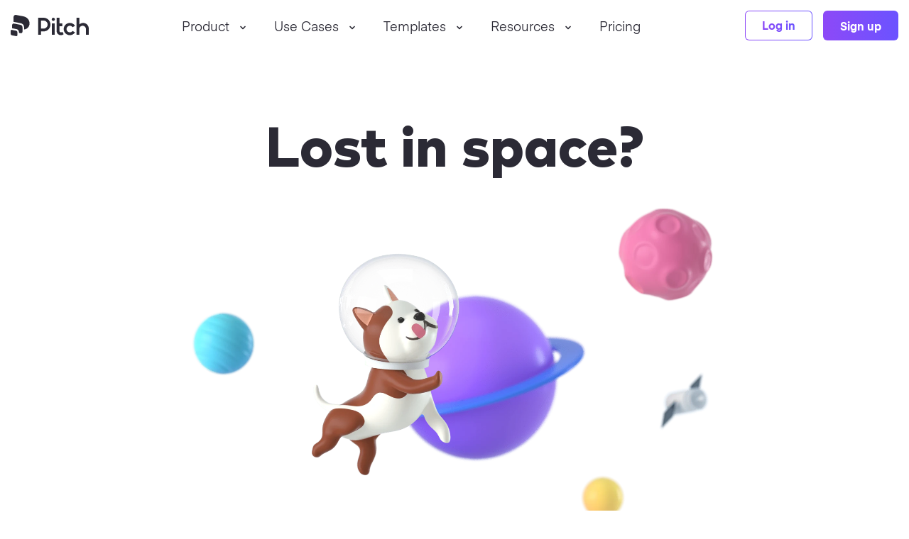

--- FILE ---
content_type: text/html
request_url: https://pitch.com/410
body_size: 9313
content:
<!DOCTYPE html>
<html lang="en"><head><title>Page not found | Pitch</title><meta content="Page not found | Pitch" property="og:title"><meta content="Page not found | Pitch" name="twitter:title"><link href="/410" rel="canonical"><meta content="text/html;charset=UTF-8" http-equiv="content-type"><meta content="width=device-width, initial-scale=1.0" name="viewport"><meta content="Pitch" property="og:site_name"><script type="application/ld+json">
{
  "@context":"https://schema.org",
  "@type":"WebPage",
  "url":"https://pitch.com",
  "@id":"https://pitch.com/#webpage",
  "name":"Pitch",
  "description":"Pitch is collaborative presentation software for modern teams.",
  "mainEntity":{
    "@type":"WebSite",
    "name":"Pitch",
    "alternateName":["Pitch","Pitch.com","pitch.com"],
    "url":"https://pitch.com",
    "@id":"https://pitch.com/#website",
    "about":{
      "@type":"Thing",
      "url":"https://www.wikidata.org/wiki/Q2115026",
      "name":"presentation software"
    },
    "publisher":{
      "@type":"Organization",
      "name":"Pitch",
      "legalName": "Pitch Software GmbH",
      "description":"Pitch is collaborative presentation software for modern teams.",
      "url":"https://pitch.com",
      "sameAs": [
        "https://www.facebook.com/PitchHQ/",
        "https://twitter.com/Pitch",
        "https://www.youtube.com/@Pitchhq",
        "https://www.linkedin.com/company/pitchhq"
      ]
    }
  }
}
            </script><meta content="noindex" name="robots"><meta content="summary_large_image" name="twitter:card"><meta content="@pitch" name="twitter:site"><meta content="https://res.cloudinary.com/pitch-software/image/upload/f_auto/v1600165470/website-images/images/404/otto.png" property="og:image"><meta content="https://res.cloudinary.com/pitch-software/image/upload/f_auto/v1600165470/website-images/images/404/otto.png" name="twitter:image"><meta content="This link may be broken, but you should still click it. From there, you can click on more links and get somewhere in the end." name="description"><meta content="This link may be broken, but you should still click it. From there, you can click on more links and get somewhere in the end." property="og:description"><meta content="This link may be broken, but you should still click it. From there, you can click on more links and get somewhere in the end." name="twitter:description"><meta content="https://www.google-analytics.com" rel="dns-prefetch"><meta content="https://www.googletagmanager.com" rel="dns-prefetch"><meta content="website" property="og:type"><link as="font" crossorigin="" href="/e2f68058-4694-4db2-9314-994b964f3764/fonts/Eina01-Bold.woff2" rel="preload"><link as="font" crossorigin="" href="/e2f68058-4694-4db2-9314-994b964f3764/fonts/Eina01-Regular.woff2" rel="preload"><link as="font" crossorigin="" href="/e2f68058-4694-4db2-9314-994b964f3764/fonts/MarkPro-Heavy.woff2" rel="preload"><link as="font" crossorigin="" href="/e2f68058-4694-4db2-9314-994b964f3764/fonts/MarkPro-Bold.woff2" rel="preload"><meta content="c9p5qnjn7atndkb7ko7ufblcfvgbt7" name="facebook-domain-verification"><link href="/e2f68058-4694-4db2-9314-994b964f3764/styles/style.css" rel="stylesheet"><link href="/favicon.png" rel="shortcut icon"><link href="https://res.cloudinary.com/pitch-software/image/upload/f_auto/website/apple_touch_icon.png" rel="apple-touch-icon"><script data-bundle-script="" defer="" src="/e2f68058-4694-4db2-9314-994b964f3764/scripts/bundle.js"></script><script>(function(w,d,s,l,i){w[l]=w[l]||[];w[l].push({'gtm.start':
    new Date().getTime(),event:'gtm.js'});var f=d.getElementsByTagName(s)[0],
    j=d.createElement(s),dl=l!='dataLayer'?'&l='+l:'';j.async=true;j.src=
    'https://www.googletagmanager.com/gtm.js?id='+i+dl;f.parentNode.insertBefore(j,f);
    })(window,document,'script','dataLayer','GTM-5QXGGVG');</script></head><body><svg class="svg-symbols" xmlns="http://www.w3.org/2000/svg"><defs><filter color-interpolation-filters="sRGB" filterunits="userSpaceOnUse" id="symbol-cursor-shadow"><feflood flood-opacity="0" result="BackgroundImageFix"></feflood><fecolormatrix in="SourceAlpha" type="matrix" values="0 0 0 0 0 0 0 0 0 0 0 0 0 0 0 0 0 0 127 0"></fecolormatrix><feoffset dy="1"></feoffset><fegaussianblur stddeviation="1"></fegaussianblur><fecolormatrix type="matrix" values="0 0 0 0 0 0 0 0 0 0 0 0 0 0 0 0 0 0 0.2 0"></fecolormatrix><feblend in2="BackgroundImageFix" mode="normal" result="effect1_dropShadow"></feblend><feblend in2="effect1_dropShadow" in="SourceGraphic" mode="normal" result="shape"></feblend></filter><symbol fill="none" id="symbol-live-cursor" viewbox="0 0 19 21"><g filter="url(#symbol-cursor-shadow)"><path d="M14.6483 10.3184C14.9501 10.1014 14.9179 9.64266 14.5888 9.46986L4.31192 4.07377C3.94713 3.88223 3.52022 4.18936 3.58586 4.59612L5.4351 16.0553C5.49432 16.4222 5.91899 16.5985 6.22072 16.3815L14.6483 10.3184Z" fill="currentColor" stroke-width="1" stroke="white"></path></g></symbol></defs></svg><div class="cookies-wrapper" id="cookie-banner"><div class="cookies"><div class="cookies-message"><p>We use cookies to analyze site performance and deliver personalized content. By clicking “Agree” you consent to the storing of cookies. You can revoke your consent at any time. Learn more about this in our <a href="/privacy-policy">privacy policy</a>.</p></div><div class="cookie-actions"><button class="button cookies-options light" data-show="cookie-options"><span class="background"></span><span class="body">More options</span></button><button class="button gradient-blue" data-accept-cookies="all"><span class="background"></span><span class="body">Agree</span></button></div></div></div><div class="header-container"><div class="Mdd6R0kUB2GU6GPz8xTP" id="navigation"><div class="qhEkcnghrnX6gIyoe6m3 undefined"><a class="o8ukcAuAwr1dCUXHberb" href="/"><span class="visuallyHidden">Pitch</span><svg xmlns="http://www.w3.org/2000/svg" xmlns:xlink="http://www.w3.org/1999/xlink" viewBox="0 0 677 185" class="O_Sx3p1ViEMJ_enkDT_z"><defs><linearGradient id="a"><stop offset="0" style="stop-color:#000;stop-opacity:1"></stop><stop offset="0.143" style="stop-color:#fff;stop-opacity:1"></stop></linearGradient><linearGradient xlink:href="#a" id="b" x1="163.778" x2="677" y1="92.5" y2="92.5" gradientUnits="userSpaceOnUse"></linearGradient><mask id="c" maskUnits="userSpaceOnUse"><path d="M163.778 0H677v185H163.778z" style="opacity:1;fill:url(#b)"></path></mask></defs><path fill="currentColor" fill-rule="evenodd" d="M163.585 78.34c-1.833 24.729-21.492 47.093-46.753 48.113V107.74c0-17.132-12.21-31.942-29.031-35.21L25.158 60.352v-42.26C25.158 6.724 35.534-1.834 46.694.34l64.432 12.52c35.653 7.76 54.721 35.09 52.474 65.48zM47.374 137.42l-37.071-7.199C4.967 129.188 0 133.267 0 138.707v25.66a13.377 13.377 0 0 0 10.82 13.126l37.071 7.199c5.336 1.034 10.303-3.06 10.303-8.485v-25.66a13.378 13.378 0 0 0-10.82-13.126zM84.83 86.425 28.292 75.443c-8.145-1.582-15.698 4.656-15.698 12.948v27.863c.133.03.28.044.413.074l37.072 7.199c12.904 2.512 22.276 13.864 22.276 27.02v5.824l14.353 2.793c8.144 1.582 15.697-4.656 15.697-12.948v-38.461c0-10.391-7.375-19.334-17.575-21.315z" clip-rule="evenodd"></path><g mask="url(#c)"><path id="text" fill="currentColor" d="M238.438 24.729v147.546h24.595v-28.69h22.543c32.785 0 59.42-26.636 59.42-59.42 0-32.786-26.635-59.423-59.42-59.423v-.013zm331.99 0v147.546h24.595v-49.177c0-15.846 12.846-28.692 28.692-28.692 15.845 0 28.69 12.846 28.69 28.692v49.177H677V118.31c0-26.784-21.727-48.498-48.496-48.498h-.016c-12.978 0-24.73 5.055-33.465 13.392V24.73Zm-200.82.013c-7.544 0-13.659 6.115-13.659 13.658 0 7.543 6.115 13.659 13.658 13.659 7.543 0 13.659-6.116 13.659-13.659 0-7.543-6.116-13.658-13.659-13.658zm28.69 0v114.764c0 20.354 16.526 36.879 36.88 36.879 9.282 0 17.766-3.416 24.314-9.15l-11.885-20.221c-2.187 2.868-5.734 4.64-9.695 4.64v-.013h-2.734c-.813 0-1.64-.133-2.453-.266-5.602-1.094-9.83-6.15-9.83-12.018V98.516h24.595V73.92h-24.595V24.742ZM263.034 49.31h22.543c19.26 0 34.838 15.58 34.838 34.84 0 19.26-15.578 34.84-34.838 34.84h-22.543Zm250.012 20.517c-29.37 0-53.285 23.902-53.285 53.287 0 29.385 23.9 53.285 53.285 53.285 18.847 0 35.387-9.828 44.951-24.595l-21.447-12.297c-5.188 7.376-13.792 12.297-23.504 12.297-15.845 0-28.69-12.845-28.69-28.69 0-15.846 12.845-28.691 28.69-28.691v-.016c9.978 0 18.714 5.057 23.77 12.713l21.181-12.564c-9.43-14.885-25.957-24.729-44.951-24.729ZM357.309 73.92v98.37h24.597V73.92Z"></path></g></svg></a><div class="qr4URVE2RNTZgbRYA0Hp"><a tabindex="0" class="yF9nIu09hD7yVIXVvwvA GfKZgwUMJf_RqD6WtU_f uT1CLgsCWeJZw_vz8wE6 Zk5ga4Ego535JmMyXlpV" href="https://app.pitch.com/?login=true" rel="noreferrer" target="_blank"><span class="Gh9aw9LNcthCY2Ia0lfA"></span><span class="HNLjTGNgoT2FhVZgVflO">Log in </span></a><a tabindex="0" class="yF9nIu09hD7yVIXVvwvA mEyfd_tZB0MVTjzJvdap Zk5ga4Ego535JmMyXlpV" href="https://app.pitch.com/?signup" rel="noreferrer" target="_blank"><span class="Gh9aw9LNcthCY2Ia0lfA"></span><span class="HNLjTGNgoT2FhVZgVflO">Sign up</span></a><button tabindex="0" class="yvHWspaTg8Hg0EpmNrtF" aria-label="Open menu"><span></span><span></span><span></span></button></div><div class="DoWNrFM7jiRY2WWD5pAq"><ul role="menu" class="tH337aMsIOoNIaT0SiJv"><li role="menuitem" class="DGMI6ct2khgArctsZX0Q"><a tabindex="-1" class="vQuoimRvGAI5mPCCfrQv" href="/product" data-test-id="navbar-item-Product">Product<svg width="8" height="6" fill="none" xmlns="http://www.w3.org/2000/svg" class="g9nzSAm5A88r74U_QUqB"><path d="m7 1.5-2.976 3L1 1.5" stroke="currentColor" stroke-width="1.5" stroke-linecap="round" stroke-linejoin="round"></path></svg></a><div class="Z0ENeaXesJwS0ML0S3Rr" style="visibility:hidden"><ul class="U3V_U4AGunQH4pZozuFH"><li class="G_7Dc0kAbvWNtnF0dvRB" data-test-id="navbar-highlight-Product Overview"><h5 class="DkdNMa3jJlIklfjQIO5v"><a tabindex="-1" href="/product" class="vQuoimRvGAI5mPCCfrQv">Product Overview</a></h5><p class="ditd3VTcf_GF4tqF0oo4 QO2lyvi7qUaPk5iA8MRt VSkiaqgCjVqT1YKvjzS4">See how Pitch works and explore features</p><img class="VBBfpVjnaE5n15NME3H9 cKBxOrRZ02zBu7TJSnEI" alt="" loading="eager" decoding="async" src="https://res.cloudinary.com/pitch-software/image/upload/f_auto,w_600/website-assets/navigation/Pitch_2.0_nav_menu_image_2.png"/></li><li class="V5xpaibXp2o6lC0X4__a" aria-hidden="true"></li><li><h5 class="thfI42Y2tmMcmnBGx3Nn">Discover Pitch</h5><ul><li class="kFSqBNfELENVBGs4IxHH"><a tabindex="-1" href="/whats-new" class="vQuoimRvGAI5mPCCfrQv">What’s New</a></li><li class="kFSqBNfELENVBGs4IxHH"><a tabindex="-1" href="/integrations" class="vQuoimRvGAI5mPCCfrQv">Integrations</a></li><li class="kFSqBNfELENVBGs4IxHH"><a tabindex="-1" href="/presentations" class="vQuoimRvGAI5mPCCfrQv">Presentation Gallery</a></li><li class="kFSqBNfELENVBGs4IxHH"><a tabindex="-1" href="/download" class="vQuoimRvGAI5mPCCfrQv">Download</a></li><li class="kFSqBNfELENVBGs4IxHH"><a tabindex="-1" href="https://status.pitch.com/" class="vQuoimRvGAI5mPCCfrQv">Status</a></li></ul></li></ul></div></li><li role="menuitem" class="DGMI6ct2khgArctsZX0Q"><a tabindex="-1" class="vQuoimRvGAI5mPCCfrQv" href="/teams" data-test-id="navbar-item-Use Cases">Use Cases<svg width="8" height="6" fill="none" xmlns="http://www.w3.org/2000/svg" class="g9nzSAm5A88r74U_QUqB"><path d="m7 1.5-2.976 3L1 1.5" stroke="currentColor" stroke-width="1.5" stroke-linecap="round" stroke-linejoin="round"></path></svg></a><div class="Z0ENeaXesJwS0ML0S3Rr" style="visibility:hidden"><ul class="U3V_U4AGunQH4pZozuFH"><li class="G_7Dc0kAbvWNtnF0dvRB" data-test-id="navbar-highlight-Pitch for Teams"><h5 class="DkdNMa3jJlIklfjQIO5v"><a tabindex="-1" href="/teams" class="vQuoimRvGAI5mPCCfrQv">Pitch for Teams</a></h5><p class="ditd3VTcf_GF4tqF0oo4 QO2lyvi7qUaPk5iA8MRt VSkiaqgCjVqT1YKvjzS4">Explore how your whole team can use Pitch</p><img class="VBBfpVjnaE5n15NME3H9 cKBxOrRZ02zBu7TJSnEI" alt="" loading="eager" decoding="async" src="https://res.cloudinary.com/pitch-software/image/upload/f_auto,w_600/website-assets/navigation/menu-teams.png"/></li><li class="V5xpaibXp2o6lC0X4__a" aria-hidden="true"></li><li><h5 class="thfI42Y2tmMcmnBGx3Nn">Teams</h5><ul><li class="kFSqBNfELENVBGs4IxHH"><a tabindex="-1" href="/teams/agencies" class="vQuoimRvGAI5mPCCfrQv">Agencies</a></li><li class="kFSqBNfELENVBGs4IxHH"><a tabindex="-1" href="/teams/sales" class="vQuoimRvGAI5mPCCfrQv">Sales</a></li><li class="kFSqBNfELENVBGs4IxHH"><a tabindex="-1" href="/teams/customer-success" class="vQuoimRvGAI5mPCCfrQv">Success</a></li><li class="kFSqBNfELENVBGs4IxHH"><a tabindex="-1" href="/teams/marketing" class="vQuoimRvGAI5mPCCfrQv">Marketing</a></li><li class="kFSqBNfELENVBGs4IxHH"><a tabindex="-1" href="/teams/design" class="vQuoimRvGAI5mPCCfrQv">Designers</a></li></ul></li><li><h5 class="thfI42Y2tmMcmnBGx3Nn">Decks</h5><ul><li class="kFSqBNfELENVBGs4IxHH"><a tabindex="-1" href="/use-cases/presentation-maker" class="vQuoimRvGAI5mPCCfrQv">Presentation Maker</a></li><li class="kFSqBNfELENVBGs4IxHH"><a tabindex="-1" href="/use-cases/pitch-decks" class="vQuoimRvGAI5mPCCfrQv">Pitch Decks</a></li><li class="kFSqBNfELENVBGs4IxHH"><a tabindex="-1" href="/use-cases/sales-decks" class="vQuoimRvGAI5mPCCfrQv">Sales Decks</a></li><li class="kFSqBNfELENVBGs4IxHH"><a tabindex="-1" href="/use-cases/team-meetings" class="vQuoimRvGAI5mPCCfrQv">Team Meetings</a></li><li class="kFSqBNfELENVBGs4IxHH"><a tabindex="-1" href="/use-cases/board-decks" class="vQuoimRvGAI5mPCCfrQv">Board Decks</a></li></ul></li></ul></div></li><li role="menuitem" class="DGMI6ct2khgArctsZX0Q"><a tabindex="-1" class="vQuoimRvGAI5mPCCfrQv" href="/templates" data-test-id="navbar-item-Templates">Templates<svg width="8" height="6" fill="none" xmlns="http://www.w3.org/2000/svg" class="g9nzSAm5A88r74U_QUqB"><path d="m7 1.5-2.976 3L1 1.5" stroke="currentColor" stroke-width="1.5" stroke-linecap="round" stroke-linejoin="round"></path></svg></a><div class="Z0ENeaXesJwS0ML0S3Rr" style="visibility:hidden"><ul class="U3V_U4AGunQH4pZozuFH"><li class="G_7Dc0kAbvWNtnF0dvRB" data-test-id="navbar-highlight-Presentation Templates"><h5 class="DkdNMa3jJlIklfjQIO5v"><a tabindex="-1" href="/templates" class="vQuoimRvGAI5mPCCfrQv">Presentation Templates</a></h5><p class="ditd3VTcf_GF4tqF0oo4 QO2lyvi7qUaPk5iA8MRt VSkiaqgCjVqT1YKvjzS4">Get 100+ customizable, expert-made designs</p><img class="VBBfpVjnaE5n15NME3H9 cKBxOrRZ02zBu7TJSnEI" alt="" loading="eager" decoding="async" src="https://res.cloudinary.com/pitch-software/image/upload/f_auto,w_600/Nav_template_callout_1.png"/></li><li class="V5xpaibXp2o6lC0X4__a" aria-hidden="true"></li><li><h5 class="thfI42Y2tmMcmnBGx3Nn"></h5><ul><li class="kFSqBNfELENVBGs4IxHH"><a tabindex="-1" href="/templates/collections/Pitch-deck" class="vQuoimRvGAI5mPCCfrQv">Pitch Decks</a></li><li class="kFSqBNfELENVBGs4IxHH"><a tabindex="-1" href="/templates/collections/Business" class="vQuoimRvGAI5mPCCfrQv">Business</a></li><li class="kFSqBNfELENVBGs4IxHH"><a tabindex="-1" href="/templates/collections/Sales" class="vQuoimRvGAI5mPCCfrQv">Sales</a></li><li class="kFSqBNfELENVBGs4IxHH"><a tabindex="-1" href="/templates/collections/Startups" class="vQuoimRvGAI5mPCCfrQv">Startups</a></li><li class="kFSqBNfELENVBGs4IxHH"><a tabindex="-1" href="/templates/collections/Professional" class="vQuoimRvGAI5mPCCfrQv">Professional</a></li></ul></li><li><h5 class="thfI42Y2tmMcmnBGx3Nn"></h5><ul><li class="kFSqBNfELENVBGs4IxHH"><a tabindex="-1" href="/templates/collections/Agency" class="vQuoimRvGAI5mPCCfrQv">Agency</a></li><li class="kFSqBNfELENVBGs4IxHH"><a tabindex="-1" href="/templates/collections/Portfolio" class="vQuoimRvGAI5mPCCfrQv">Portfolio</a></li><li class="kFSqBNfELENVBGs4IxHH"><a tabindex="-1" href="/templates/collections/Brand" class="vQuoimRvGAI5mPCCfrQv">Brand</a></li><li class="kFSqBNfELENVBGs4IxHH"><a tabindex="-1" href="/templates/collections/Creative" class="vQuoimRvGAI5mPCCfrQv">Creative</a></li><li class="kFSqBNfELENVBGs4IxHH"><a tabindex="-1" href="/templates/collections/Modern" class="vQuoimRvGAI5mPCCfrQv">Modern</a></li></ul></li><li><h5 class="thfI42Y2tmMcmnBGx3Nn"></h5><ul><li class="kFSqBNfELENVBGs4IxHH"><a tabindex="-1" href="/templates/collections/Project-plan" class="vQuoimRvGAI5mPCCfrQv">Project Plan</a></li><li class="kFSqBNfELENVBGs4IxHH"><a tabindex="-1" href="/templates/collections/Proposal" class="vQuoimRvGAI5mPCCfrQv">Proposal</a></li><li class="kFSqBNfELENVBGs4IxHH"><a tabindex="-1" href="/templates/collections/Research" class="vQuoimRvGAI5mPCCfrQv">Research</a></li><li class="kFSqBNfELENVBGs4IxHH"><a tabindex="-1" href="/templates/collections/Strategy" class="vQuoimRvGAI5mPCCfrQv">Strategy</a></li><li class="kFSqBNfELENVBGs4IxHH"><a tabindex="-1" href="/templates/collections/Marketing" class="vQuoimRvGAI5mPCCfrQv">Marketing</a></li></ul></li></ul></div></li><li role="menuitem" class="DGMI6ct2khgArctsZX0Q"><a tabindex="-1" class="vQuoimRvGAI5mPCCfrQv" href="/blog" data-test-id="navbar-item-Resources">Resources<svg width="8" height="6" fill="none" xmlns="http://www.w3.org/2000/svg" class="g9nzSAm5A88r74U_QUqB"><path d="m7 1.5-2.976 3L1 1.5" stroke="currentColor" stroke-width="1.5" stroke-linecap="round" stroke-linejoin="round"></path></svg></a><div class="Z0ENeaXesJwS0ML0S3Rr" style="visibility:hidden"><ul class="U3V_U4AGunQH4pZozuFH"><li class="G_7Dc0kAbvWNtnF0dvRB" data-test-id="navbar-highlight-Blog"><h5 class="DkdNMa3jJlIklfjQIO5v"><a tabindex="-1" href="/blog" class="vQuoimRvGAI5mPCCfrQv">Blog</a></h5><p class="ditd3VTcf_GF4tqF0oo4 QO2lyvi7qUaPk5iA8MRt VSkiaqgCjVqT1YKvjzS4">Discover updates, best practices, and more</p><img class="VBBfpVjnaE5n15NME3H9 cKBxOrRZ02zBu7TJSnEI" alt="" loading="eager" decoding="async" src="https://res.cloudinary.com/pitch-software/image/upload/f_auto,w_600/website/common/navigation/dropdown-blog.png"/></li><li class="V5xpaibXp2o6lC0X4__a" aria-hidden="true"></li><li><h5 class="thfI42Y2tmMcmnBGx3Nn">Learn</h5><ul><li class="kFSqBNfELENVBGs4IxHH"><a tabindex="-1" href="/pitch-to-win/2023" class="vQuoimRvGAI5mPCCfrQv">Pitch to Win</a></li><li class="kFSqBNfELENVBGs4IxHH"><a tabindex="-1" href="/academy" class="vQuoimRvGAI5mPCCfrQv">Academy</a></li><li class="kFSqBNfELENVBGs4IxHH"><a tabindex="-1" href="/guides/presentation/structure-your-presentation" class="vQuoimRvGAI5mPCCfrQv">Presentation Guide</a></li><li class="kFSqBNfELENVBGs4IxHH"><a tabindex="-1" href="https://help.pitch.com/en/" class="vQuoimRvGAI5mPCCfrQv">Help Center</a></li></ul></li></ul></div></li><li role="menuitem" class="DGMI6ct2khgArctsZX0Q"><a tabindex="-1" class="vQuoimRvGAI5mPCCfrQv" href="/pricing" data-test-id="navbar-item-Pricing">Pricing</a></li></ul><div class="uTuzftfYED8KFO5ExsZj"><h5 class="ySVZts5P_srwZIynQ2Xl">Follow Us</h5><ul class="EoNPvsrCuUt1xf3bnh4z"><li><a tabindex="-1" class="Y00EKuGQbdQEji7sIDbd iffSzYJp37leVslf6rJQ" href="https://www.twitter.com/pitch" rel="noreferrer" target="_blank"><span class="visuallyHidden">Twitter</span></a></li><li><a tabindex="-1" class="Y00EKuGQbdQEji7sIDbd kRSsmsWt6MUDRi3PChmP" href="https://www.facebook.com/pitchhq" rel="noreferrer" target="_blank"><span class="visuallyHidden">Facebook</span></a></li><li><a tabindex="-1" class="Y00EKuGQbdQEji7sIDbd _FjctCHNYgcwA08k8z_t" href="https://www.linkedin.com/company/pitchhq" rel="noreferrer" target="_blank"><span class="visuallyHidden">LinkedIn</span></a></li><li><a tabindex="-1" class="Y00EKuGQbdQEji7sIDbd c4x1XUsS7pAeG8ncW3K1" href="https://www.instagram.com/PitchHq" rel="noreferrer" target="_blank"><span class="visuallyHidden">Instagram</span></a></li></ul></div></div></div></div></div><div class="container section spacing"><div class="container-inner"><div><h1>Lost in space?</h1></div><div class="not-found"><image alt="" class="not-found-image space-otto" src="https://res.cloudinary.com/pitch-software/image/upload/f_auto/v1600165470/website-images/images/404/otto.png"></image><image alt="" class="not-found-image saturn-purple" src="https://res.cloudinary.com/pitch-software/image/upload/f_auto/v1600165470/website-images/images/404/saturn_purple.png"></image><image alt="" class="not-found-image planet-blue" src="https://res.cloudinary.com/pitch-software/image/upload/f_auto/v1600165469/website-images/images/404/Planet_blue.png"></image><image alt="" class="not-found-image moon-pink" src="https://res.cloudinary.com/pitch-software/image/upload/f_auto/v1600165470/website-images/images/404/Moon_pink.png"></image><image alt="" class="not-found-image sat" src="https://res.cloudinary.com/pitch-software/image/upload/f_auto/v1600165469/website-images/images/404/Sat.png"></image><image alt="" class="not-found-image planet-yellow" src="https://res.cloudinary.com/pitch-software/image/upload/f_auto/v1600165469/website-images/images/404/Smallplanet_yellow.png"></image></div><div><p class="not-found-text">The page you requested no longer exists.</p><p><a class="button gradient-blue" href="/"><span class="background"></span><span class="body">Back to Home</span></a></p></div></div></div><div class="container "><div class="container-inner"><footer class="footer"><span class="visually-hidden">Footer</span><div class="footer__links footer__links--product"><a href=""><span class="footer__header">Product</span></a><a href="/product"><span>Product overview</span></a><a href="/whats-new"><span>What’s New</span></a><a href="/pricing"><span>Pricing</span></a><a href="/integrations"><span>Integrations</span></a><a href="/use-cases/pitch-decks"><span>Pitch Decks</span></a><a href="/use-cases/sales-decks"><span>Sales Decks</span></a><a href="/use-cases/team-meetings"><span>Team Meetings</span></a><a href="/use-cases/board-decks"><span>Board Decks</span></a><a href="/use-cases/presentation-maker"><span>Presentation Maker</span></a><a href="/use-cases/ai-presentation-maker"><span>AI Presentation Maker</span></a><a href="/use-cases/video-presentation-maker"><span>Video Presentation Maker</span></a><a href="/pitch-vs-powerpoint"><span>Pitch vs PowerPoint</span></a><a href="/pitch-vs-keynote"><span>Pitch vs Keynote</span></a><a href="/pitch-vs-google-slides"><span>Pitch vs Google Slides</span></a><a href="/pitch-vs-figma-slides"><span>Pitch vs Figma Slides</span></a><a href="/academy"><span>Academy</span></a><a href="https://help.pitch.com/en/" rel="noopener" target="_blank"><span>Help Center</span><img alt="" class="external" src="https://res.cloudinary.com/pitch-software/image/upload/website-images/images/icon-external_uhawxb.svg"></a><a href="/download"><span>Download</span></a><a href="https://status.pitch.com/" rel="noopener" target="_blank"><span>Status</span><img alt="" class="external" src="https://res.cloudinary.com/pitch-software/image/upload/website-images/images/icon-external_uhawxb.svg"></a></div><div class="footer__links footer__links--templates"><a href="/templates"><span class="footer__header">Templates</span></a><a href="/templates/collections/Pitch-deck"><span>Pitch deck</span></a><a href="/templates/collections/Marketing"><span>Marketing</span></a><a href="/templates/collections/Startups"><span>Startups</span></a><a href="/templates/collections/Design"><span>Design</span></a><a href="/templates/collections/Sales"><span>Sales</span></a><a href="/templates/collections/Business"><span>Business</span></a><a href="/templates/collections/UX"><span>UX</span></a><a href="/templates/collections/Proposal"><span>Proposal</span></a><a href="/templates/collections/Report"><span>Report</span></a><a href="/templates/collections/Simple"><span>Simple</span></a><a href="/templates/collections/Creative"><span>Creative</span></a><a href="/templates/collections/Professional"><span>Professional</span></a><a href="/templates/collections/Modern"><span>Modern</span></a><a href="/templates/collections/Project-plan"><span>Project plan</span></a><a href="/templates/collections/Project-proposal"><span>Project proposal</span></a><a href="/templates/collections/Portfolio"><span>Portfolio</span></a><a href="/templates/collections/Brand"><span>Brand</span></a><a href="/templates/collections/Product"><span>Product</span></a><a href="/templates/collections/Agency"><span>Agency</span></a></div><div class="footer__links footer__links--legal"><a href="/legal"><span class="footer__header">Legal</span></a><a href="/terms-of-use"><span>Terms of Use</span></a><a href="/privacy-policy"><span>Privacy Policy</span></a><a href="/legal-notice"><span>Legal Notice</span></a><a href="/dpa"><span>DPA</span></a><a href="/dmca-policy"><span>DMCA Policy</span></a><a href="/erdf"><span>ERDF Support</span></a><a href="/gdpr"><span>GDPR</span></a><a href="/security-policy"><span>Security Policy</span></a><div><button class="text-button light" data-show="cookie-options">Cookie Settings</button></div></div><div class="footer__links footer__links--company"><a href="/about"><span class="footer__header">Company</span></a><a href="/about"><span>About</span></a><a href="/press"><span>Press Room</span></a><a href="/jobs"><span>Careers</span></a><a href="/blog"><span>Blog</span></a></div><div class="footer__links footer__links--social-links"><div class="buttons-social"><a class="button-social tiktok" href="https://www.tiktok.com/@pitchhq" rel="noopener" target="_blank" title="TikTok"></a><a class="button-social twitter" href="https://www.twitter.com/pitch" rel="noopener" target="_blank" title="Twitter"></a><a class="button-social linkedin" href="https://www.linkedin.com/company/pitchhq" rel="noopener" target="_blank" title="LinkedIn"></a><a class="button-social instagram" href="https://www.instagram.com/PitchHq" rel="noopener" target="_blank" title="Instagram"></a><a class="button-social youtube" href="https://www.youtube.com/@Pitchhq" rel="noopener" target="_blank" title="YouTube"></a></div></div><div class="footer__divider"></div><div class="footer__logo"><a aria-label="Pitch" class="logo" href="/"><svg fill="none" height="23" width="66"><path d="M44.87 17.272a4.318 4.318 0 11.04-4.877l3.191-1.884a8.019 8.019 0 10-.017 8.613l-3.213-1.852zM53.662 0H49.96v22.206h3.7v-7.402a4.318 4.318 0 118.636 0v7.402h3.701v-8.122a7.3 7.3 0 00-12.336-5.282V0zM27.756 0h-3.701v17.271a5.551 5.551 0 009.201 4.183l-1.788-3.034a1.847 1.847 0 01-1.45.701h-.412a1.851 1.851 0 01-1.85-1.85v-6.168h3.7V7.402h-3.7V0zM19.74 0a2.056 2.056 0 100 4.112 2.056 2.056 0 000-4.112zM21.59 22.206V7.402h-3.7v14.804h3.7z" fill="currentColor"></path><path clip-rule="evenodd" d="M0 22.206h3.7v-4.318h3.393A8.944 8.944 0 107.093 0H0v22.206zM3.7 3.7h3.393a5.243 5.243 0 010 10.486H3.701V3.7z" fill-rule="evenodd" fill="currentColor"></path></svg></a><p>© Copyright 2025 Pitch Software GmbH. All rights reserved.</p></div></footer></div></div><div class="modal-wrapper"><div aria-modal="true" class="modal signup" role="dialog" tabindex="-1"><button class="modal-close" data-hide title="Close Modal"></button><div class="modal-inner"><div class="modal-logo"><svg fill="none" height="23" width="66"><path d="M44.87 17.272a4.318 4.318 0 11.04-4.877l3.191-1.884a8.019 8.019 0 10-.017 8.613l-3.213-1.852zM53.662 0H49.96v22.206h3.7v-7.402a4.318 4.318 0 118.636 0v7.402h3.701v-8.122a7.3 7.3 0 00-12.336-5.282V0zM27.756 0h-3.701v17.271a5.551 5.551 0 009.201 4.183l-1.788-3.034a1.847 1.847 0 01-1.45.701h-.412a1.851 1.851 0 01-1.85-1.85v-6.168h3.7V7.402h-3.7V0zM19.74 0a2.056 2.056 0 100 4.112 2.056 2.056 0 000-4.112zM21.59 22.206V7.402h-3.7v14.804h3.7z" fill="currentColor"></path><path clip-rule="evenodd" d="M0 22.206h3.7v-4.318h3.393A8.944 8.944 0 107.093 0H0v22.206zM3.7 3.7h3.393a5.243 5.243 0 010 10.486H3.701V3.7z" fill-rule="evenodd" fill="currentColor"></path></svg></div><h4 class="center">Want to get early access and product updates?</h4><form class="newsletter newsletter-website connected" id="signup-form-modal"><div class="newsletter-fields"><label class="input-label"><input class="email" placeholder="Your email" required type="email" value=""><span class="input-label__label">Your email</span></label><button class="button gradient-blue"><span class="background"></span><span class="body">Sign up</span></button></div><p class="legal-note"><span>We care about protecting your data. Here’s our </span><a href="/privacy-policy">Privacy Policy.</a></p><p class="newsletter-response negative" data-error-cc="Looks like you&apos;re already on the list! The first issue of Constant Change should be coming your way shortly." data-error="Looks like you&apos;re already on the list! &lt;br&gt;&lt;button class=&quot;text-button&quot; data-show=&quot;survey&quot;&gt;Take this brief survey&lt;/button&gt; for priority access to Pitch." data-success="Almost finished... Please confirm your email address to complete the subscription process."></p></form></div></div><div aria-modal="true" class="modal sandwich-video-modal modal--transparent" role="dialog" tabindex="-1"><button class="modal-close" data-hide title="Close Modal"></button><div class="modal-inner"><div class="wistia-container"><iframe allowfullscreen="" allowtransparency="true" class="wistia-iframe wistia_embed" data-wistia-src="https://fast.wistia.net/embed/iframe/2r2gvq9shb" frameborder="0" height="720" mozallowfullscreen="" msallowfullscreen="" name="wistia_embed" oallowfullscreen="" scrolling="no" webkitallowfullscreen="" width="1280"></iframe></div></div></div><div aria-modal="true" class="modal job-listing-modal" role="dialog" tabindex="-1"><button class="modal-close" data-hide title="Close Modal"></button><div class="modal-inner"><iframe allowtransparency="true" data-job-listing="" frameborder="0"></iframe></div></div><div aria-modal="true" class="modal cookie-options" role="dialog" tabindex="-1"><button class="modal-close" data-hide title="Close Modal"></button><div class="modal-inner"><h2 class="cookie-modal__heading">Manage cookies</h2><p>We use cookies to remember your login details, provide a secure log-in experience, collect statistics to optimize site functionality and deliver content and advertising tailored to your interests. You can view detailed descriptions of the types of cookies we use in our <a href="/privacy-policy">privacy policy</a>.</p><form data-categories="performance,marketing" data-mandatory="essential" id="cookie-settings-form"><div class="cookie-category"><input checked="checked" class="cookie-category__check" disabled="disabled" id="essential" name="essential" type="checkbox"><label class="cookie-category__label" for="essential">Essential cookies</label><p>Cookies that are essential for <a href="https://pitch.com">pitch.com</a> to function.</p></div><div class="cookie-category"><input class="cookie-category__check" id="performance" name="performance" type="checkbox"><label class="cookie-category__label" for="performance">Performance cookies</label><p>These include cookies that help monitor site performance, collect usage statistics, and provide enhanced site functionality and personalization.</p></div><div class="cookie-category"><input class="cookie-category__check" id="marketing" name="marketing" type="checkbox"><label class="cookie-category__label" for="marketing">Marketing cookies</label><p>These cookies allow us measure the effectiveness of our advertising and tailor our ads to your interests.</p></div></form><div class="cookie-modal__actions cookie-actions"><button class="button light" data-accept-cookies="all" data-hide="" type="submit"><span class="background"></span><span class="body">Accept all</span></button><button class="button gradient-blue" data-accept-cookies="" data-hide="" id="save-custom-settings" type="submit"><span class="background"></span><span class="body">Save settings</span></button></div></div></div><div aria-modal="true" class="modal survey" role="dialog" tabindex="-1"><button class="modal-close" data-hide title="Close Modal"></button><div class="modal-inner" id="modal_insert_typeform"></div></div><div aria-modal="true" class="modal job-faq-modal" role="dialog" tabindex="-1"><button class="modal-close" data-hide title="Close Modal"></button><div class="modal-inner"><div class="job-faq"><h3>Jobs FAQ</h3><div class="job-faq__block"><h4>Before applying</h4><ul class="list-reset job-faq__list"><li><h5>I'm a software engineer but don't have any prior experience with Clojure. Can I still apply?</h5><div><p>Absolutely! While the Pitch application is written mostly with Clojure, we use lots of more widely-known libraries and languages (e.g. React.js) as well. Every engineer who joins without prior knowledge of Clojure can expect extensive mentorship, time, and resources to learn Clojure and our codebase before diving into the deep-end.</p></div></li><li><h5>I am based in insert any country here - can I still apply?</h5><div><p>Yes, of course. Pitch wants to hire the best and brightest regardless of where they're based geographically. On occasion, teams have a preference for candidates whose working hours overlap with the rest of their team, but there is always flexibility.</p></div></li><li><h5>Your headquarters are in Berlin - will I need to relocate to work at Pitch?</h5><div><p>No. While we do have an office in Berlin, physical presence there is 100% optional.</p></div></li></ul></div><div class="job-faq__block"><h4>After applying</h4><ul class="list-reset job-faq__list"><li><h5>When can I expect to hear back after applying?</h5><div><p>We do our best to get back to all applicants within one week of their applications. That being said, the application review process has lots of moving parts and depends on the availability of our hiring teams, holidays, and other unpredictable factors. We do our best, but appreciate your patience if it takes >1 week to respond to you.</p></div></li><li><h5>Should I expect tailored feedback if my application gets rejected?</h5><div><p>Given the high volume of applications we receive, it's not possible for us to give tailored feedback to candidates who aren't selected for first-stage interviews. If you do progress beyond the first-stage interview, however, we try to give specific, tailored feedback should there not be a fit.</p></div></li><li><h5>How many stages are there to a typical interview process? How much time will I need to invest?</h5><div><p>The typical Pitch interview processes consists of the following steps, all of which are conducted remotely.</p><ol><li>Introductory call with a member of our Talent Acquisition team.</li><li>Interview with 1-2 future team members</li><li>Take-home practical assignment.</li><li>Follow-up de-brief and Q&A on practical assignment with your future team-mates.</li><li>Final call with a senior leader in your team's area (e.g. CTO, VP Design, VP Sales, etc.)</li></ol></div></li><li><h5>What happens with my personal data if my application is rejected?</h5><div><p>We process and store all data in accordance with GDPR standards. You can request to have your data deleted at any time after applying and we will action this request within 1-2 days.</p></div></li><li><h5>What is the average duration of the recruitment process at Pitch?</h5><div><p>The average recruitment process lasts between 4-5 weeks to get through all the stages, although there's some variability depending on availability on both the hiring team and candidate side.</p></div></li></ul></div><div class="job-faq__block"><h4>Working at Pitch</h4><ul class="list-reset job-faq__list"><li><h5>Pitch talks a lot about remote-work, but a lot of your employees seem to be based in Europe. Will I be at a disadvantage if I work for Pitch from outside of Europe?</h5><div><p>The short answer is 'no'. We practice asynchronous communication.</p></div></li><li><h5>What does 100% remote look like for Pitch?</h5><div><p>Yes, one might miss having the office as an anchor, or the occasional water-cooler chat with colleagues. But 100% remote work doesn't have to be disengaged and disconnected! At Pitch, we put a lot of emphasis on connecting (not just about work!) through virtual coffee chats, catch-ups via Zoom (as and when needed)... and Slack shenanigans. Additionally, we are big fans of team offsites, yearly company get togethers, and Weekly Bulletins (our async alternative to All-Hands). We believe remote working empowers you to work autonomously and flexibly on something you believe in, and your colleagues are only a Slack away for a second opinion, cheering up, and various meme shenanigans.</p></div></li></ul></div></div></div></div></div><script src="/e2f68058-4694-4db2-9314-994b964f3764/scripts/main.js"></script></body></html>


--- FILE ---
content_type: text/css
request_url: https://pitch.com/e2f68058-4694-4db2-9314-994b964f3764/styles/style.css
body_size: 36985
content:
@charset "UTF-8";
/*! normalize.css v8.0.1 | MIT License | github.com/necolas/normalize.css */
/* Document
   ========================================================================== */
/**
 * 1. Correct the line height in all browsers.
 * 2. Prevent adjustments of font size after orientation changes in iOS.
 */
html {
  line-height: 1.15;
  /* 1 */
  -webkit-text-size-adjust: 100%;
  /* 2 */ }

/* Sections
   ========================================================================== */
/**
 * Remove the margin in all browsers.
 */
body {
  margin: 0; }

/**
 * Render the `main` element consistently in IE.
 */
main {
  display: block; }

/**
 * Correct the font size and margin on `h1` elements within `section` and
 * `article` contexts in Chrome, Firefox, and Safari.
 */
h1 {
  font-size: 2em;
  margin: 0.67em 0; }

/* Grouping content
   ========================================================================== */
/**
 * 1. Add the correct box sizing in Firefox.
 * 2. Show the overflow in Edge and IE.
 */
hr {
  box-sizing: content-box;
  /* 1 */
  height: 0;
  /* 1 */
  overflow: visible;
  /* 2 */ }

/**
 * 1. Correct the inheritance and scaling of font size in all browsers.
 * 2. Correct the odd `em` font sizing in all browsers.
 */
pre {
  font-family: monospace, monospace;
  /* 1 */
  font-size: 1em;
  /* 2 */ }

/* Text-level semantics
   ========================================================================== */
/**
 * Remove the gray background on active links in IE 10.
 */
a {
  background-color: transparent; }

/**
 * 1. Remove the bottom border in Chrome 57-
 * 2. Add the correct text decoration in Chrome, Edge, IE, Opera, and Safari.
 */
abbr[title] {
  border-bottom: none;
  /* 1 */
  text-decoration: underline;
  /* 2 */
  text-decoration: underline dotted;
  /* 2 */ }

/**
 * Add the correct font weight in Chrome, Edge, and Safari.
 */
b,
strong {
  font-weight: bolder; }

/**
 * 1. Correct the inheritance and scaling of font size in all browsers.
 * 2. Correct the odd `em` font sizing in all browsers.
 */
code,
kbd,
samp {
  font-family: monospace, monospace;
  /* 1 */
  font-size: 1em;
  /* 2 */ }

/**
 * Add the correct font size in all browsers.
 */
small {
  font-size: 80%; }

/**
 * Prevent `sub` and `sup` elements from affecting the line height in
 * all browsers.
 */
sub,
sup {
  font-size: 75%;
  line-height: 0;
  position: relative;
  vertical-align: baseline; }

sub {
  bottom: -0.25em; }

sup {
  top: -0.5em; }

/* Embedded content
   ========================================================================== */
/**
 * Remove the border on images inside links in IE 10.
 */
img {
  border-style: none; }

/* Forms
   ========================================================================== */
/**
 * 1. Change the font styles in all browsers.
 * 2. Remove the margin in Firefox and Safari.
 */
button,
input,
optgroup,
select,
textarea {
  font-family: inherit;
  /* 1 */
  font-size: 100%;
  /* 1 */
  line-height: 1.15;
  /* 1 */
  margin: 0;
  /* 2 */ }

/**
 * Show the overflow in IE.
 * 1. Show the overflow in Edge.
 */
button,
input {
  /* 1 */
  overflow: visible; }

/**
 * Remove the inheritance of text transform in Edge, Firefox, and IE.
 * 1. Remove the inheritance of text transform in Firefox.
 */
button,
select {
  /* 1 */
  text-transform: none; }

/**
 * Correct the inability to style clickable types in iOS and Safari.
 */
button,
[type="button"],
[type="reset"],
[type="submit"] {
  -webkit-appearance: button; }

/**
 * Remove the inner border and padding in Firefox.
 */
button::-moz-focus-inner,
[type="button"]::-moz-focus-inner,
[type="reset"]::-moz-focus-inner,
[type="submit"]::-moz-focus-inner {
  border-style: none;
  padding: 0; }

/**
 * Restore the focus styles unset by the previous rule.
 */
button:-moz-focusring,
[type="button"]:-moz-focusring,
[type="reset"]:-moz-focusring,
[type="submit"]:-moz-focusring {
  outline: 1px dotted ButtonText; }

/**
 * Correct the padding in Firefox.
 */
fieldset {
  padding: 0.35em 0.75em 0.625em; }

/**
 * 1. Correct the text wrapping in Edge and IE.
 * 2. Correct the color inheritance from `fieldset` elements in IE.
 * 3. Remove the padding so developers are not caught out when they zero out
 *    `fieldset` elements in all browsers.
 */
legend {
  box-sizing: border-box;
  /* 1 */
  color: inherit;
  /* 2 */
  display: table;
  /* 1 */
  max-width: 100%;
  /* 1 */
  padding: 0;
  /* 3 */
  white-space: normal;
  /* 1 */ }

/**
 * Add the correct vertical alignment in Chrome, Firefox, and Opera.
 */
progress {
  vertical-align: baseline; }

/**
 * Remove the default vertical scrollbar in IE 10+.
 */
textarea {
  overflow: auto; }

/**
 * 1. Add the correct box sizing in IE 10.
 * 2. Remove the padding in IE 10.
 */
[type="checkbox"],
[type="radio"] {
  box-sizing: border-box;
  /* 1 */
  padding: 0;
  /* 2 */ }

/**
 * Correct the cursor style of increment and decrement buttons in Chrome.
 */
[type="number"]::-webkit-inner-spin-button,
[type="number"]::-webkit-outer-spin-button {
  height: auto; }

/**
 * 1. Correct the odd appearance in Chrome and Safari.
 * 2. Correct the outline style in Safari.
 */
[type="search"] {
  -webkit-appearance: textfield;
  /* 1 */
  outline-offset: -2px;
  /* 2 */ }

/**
 * Remove the inner padding in Chrome and Safari on macOS.
 */
[type="search"]::-webkit-search-decoration {
  -webkit-appearance: none; }

/**
 * 1. Correct the inability to style clickable types in iOS and Safari.
 * 2. Change font properties to `inherit` in Safari.
 */
::-webkit-file-upload-button {
  -webkit-appearance: button;
  /* 1 */
  font: inherit;
  /* 2 */ }

/* Interactive
   ========================================================================== */
/*
 * Add the correct display in Edge, IE 10+, and Firefox.
 */
details {
  display: block; }

/*
 * Add the correct display in all browsers.
 */
summary {
  display: list-item; }

/* Misc
   ========================================================================== */
/**
 * Add the correct display in IE 10+.
 */
template {
  display: none; }

/**
 * Add the correct display in IE 10.
 */
[hidden] {
  display: none; }

:root {
  --vh: 100vh; }

html {
  box-sizing: border-box;
  scroll-behavior: smooth; }

html.no-smooth-scroll {
  scroll-behavior: auto; }

*,
*::before,
*::after {
  box-sizing: border-box; }

img:not([alt]) {
  box-shadow: 0 0 5px 5px red !important; }

@font-face {
  font-family: "Mark Pro";
  src: local("Mark Pro Heavy"), local("MarkPro-Heavy"), url("../fonts/MarkPro-Heavy.woff2") format("woff2"), url("../fonts/MarkPro-Heavy.woff") format("woff"), url("../fonts/MarkPro-Heavy.ttf") format("truetype"), url("../fonts/MarkPro-Heavy.eot?#iefix") format("embedded-opentype");
  font-display: block;
  font-weight: 800;
  font-style: normal; }

@font-face {
  font-family: "Mark Pro";
  src: local("Mark Pro Bold"), local("MarkPro-Bold"), url("../fonts/MarkPro-Bold.woff2") format("woff2"), url("../fonts/MarkPro-Bold.woff") format("woff"), url("../fonts/MarkPro-Bold.ttf") format("truetype"), url("../fonts/MarkPro-Bold.eot?#iefix") format("embedded-opentype");
  font-display: block;
  font-weight: 600;
  font-style: normal; }

@font-face {
  font-family: "Eina01";
  src: local("Eina01-Regular"), local("3A2AFF_0_0"), url("../fonts/Eina01-Regular.woff2") format("woff2"), url("../fonts/Eina01-Regular.woff") format("woff"), url("../fonts/Eina01-Regular.ttf") format("truetype"), url("../fonts/Eina01-Regular.eot?#iefix") format("embedded-opentype");
  font-display: block;
  font-weight: normal;
  font-style: normal; }

@font-face {
  font-family: "Eina01";
  src: local("Eina01-Bold"), local("3A2AFF_0_1"), url("../fonts/Eina01-Bold.woff2") format("woff2"), url("../fonts/Eina01-Bold.woff") format("woff"), url("../fonts/Eina01-Bold.ttf") format("truetype"), url("../fonts/Eina01-Bold.eot?#iefix") format("embedded-opentype");
  font-display: block;
  font-weight: bold;
  font-style: normal; }

.container-breakout,
.slider--breakout,
.templates-grid__slider,
.updates-slideshow__visual,
.video-story__chapters-wrapper,
.home-tabs__breakout,
.page-home__brand-styles-wrapper {
  position: relative;
  left: 50%;
  width: 100vw;
  margin-left: -50vw; }

.read-more-link, .arrow-button, .job-positions__category-heading, .job-positions__entry, .slider__controls button, .home-tabs__tab, .sandwich-video-cta {
  cursor: pointer;
  text-decoration: none;
  color: currentColor;
  border: none;
  background: none;
  appearance: none; }
  * .read-more-link:active, * .arrow-button:active, * .job-positions__category-heading:active, * .job-positions__entry:active, * .slider__controls button:active, .slider__controls * button:active, * .home-tabs__tab:active, * .sandwich-video-cta:active, * .read-more-link:focus, * .arrow-button:focus, * .job-positions__category-heading:focus, * .job-positions__entry:focus, * .slider__controls button:focus, .slider__controls * button:focus, * .home-tabs__tab:focus, * .sandwich-video-cta:focus, * .read-more-link:hover, * .arrow-button:hover, * .job-positions__category-heading:hover, * .job-positions__entry:hover, * .slider__controls button:hover, .slider__controls * button:hover, * .home-tabs__tab:hover, * .sandwich-video-cta:hover {
    text-decoration: none; }

.dragging {
  cursor: grabbing !important;
  user-select: none !important;
  scroll-behavior: auto !important;
  scroll-snap-type: none !important; }

.scroll-lock {
  overflow-y: hidden;
  height: 100%; }

.svg-symbols {
  position: absolute;
  z-index: -1;
  top: 0;
  left: 0;
  visibility: hidden;
  pointer-events: none; }

.emoji {
  visibility: hidden; }
  .emoji::before {
    position: absolute;
    visibility: visible;
    content: attr(data-content); }

html {
  color: #2b2a35;
  font-family: "Eina01", -apple-system, blinkmacsystemfont, "Segoe UI", roboto, helvetica, arial, sans-serif, "Apple  Color Emoji", "Segoe UI Emoji", "Segoe  UI Symbol";
  font-size: 62.5%;
  line-height: 2; }

body {
  font-size: 1.6rem;
  -webkit-font-smoothing: antialiased;
  -moz-osx-font-smoothing: grayscale; }
  @media (min-width: 40em) {
    body {
      font-size: 1.8rem; } }

a {
  text-decoration: none;
  color: #334ac0; }
  p a,
  li a {
    text-decoration: underline; }

a svg,
button svg {
  pointer-events: none; }

p {
  word-break: break-word; }
  p + p {
    margin: 0 0 1em; }
  p.light {
    color: #8b96a2; }
  p.small {
    font-size: 1.2rem; }

h1,
h2,
h3,
.page-heading,
.heading-large,
.signup-banner__title,
.templates-banner__title,
.heading-medium {
  font-family: "Mark Pro", -apple-system, blinkmacsystemfont, "Segoe UI", roboto, helvetica, arial, sans-serif, "Apple  Color Emoji", "Segoe UI Emoji", "Segoe  UI Symbol"; }

h4,
h5,
h6 {
  font-family: "Eina01", -apple-system, blinkmacsystemfont, "Segoe UI", roboto, helvetica, arial, sans-serif, "Apple  Color Emoji", "Segoe UI Emoji", "Segoe  UI Symbol"; }

h1,
h2,
h3,
h4,
h5,
h6,
.tagline {
  margin: 0 0 1rem;
  line-height: 1.25; }
  @media (min-width: 40em) {
    h1,
    h2,
    h3,
    h4,
    h5,
    h6,
    .tagline {
      margin-bottom: 1.5rem; } }
  @media (min-width: 60em) {
    h1,
    h2,
    h3,
    h4,
    h5,
    h6,
    .tagline {
      margin-bottom: 2rem; } }
  h1 a,
  h2 a,
  h3 a,
  h4 a,
  h5 a,
  h6 a,
  .tagline a {
    display: inline-block;
    color: inherit; }
    h1 a[id],
    h2 a[id],
    h3 a[id],
    h4 a[id],
    h5 a[id],
    h6 a[id],
    .tagline a[id] {
      position: absolute;
      display: block;
      margin-top: -12rem;
      padding-top: 12rem; }
    h1 a:focus, h1 a:hover,
    h2 a:focus,
    h2 a:hover,
    h3 a:focus,
    h3 a:hover,
    h4 a:focus,
    h4 a:hover,
    h5 a:focus,
    h5 a:hover,
    h6 a:focus,
    h6 a:hover,
    .tagline a:focus,
    .tagline a:hover {
      text-decoration: none;
      background-color: #334ac0;
      background-position: 0% 0; }
      .negative h1 a:focus, .negative h1 a:hover, .negative
      h2 a:focus, .negative
      h2 a:hover, .negative
      h3 a:focus, .negative
      h3 a:hover, .negative
      h4 a:focus, .negative
      h4 a:hover, .negative
      h5 a:focus, .negative
      h5 a:hover, .negative
      h6 a:focus, .negative
      h6 a:hover, .negative
      .tagline a:focus, .negative
      .tagline a:hover {
        text-decoration: underline;
        color: inherit;
        background-position: 100% 0; }
  a h1:focus, a h1:hover, a
  h2:focus, a
  h2:hover, a
  h3:focus, a
  h3:hover, a
  h4:focus, a
  h4:hover, a
  h5:focus, a
  h5:hover, a
  h6:focus, a
  h6:hover, a
  .tagline:focus, a
  .tagline:hover {
    text-decoration: underline; }

h1,
.page-heading {
  font-size: 4.2rem;
  font-weight: 800;
  line-height: 1.2; }
  @media (min-width: 40em) {
    h1,
    .page-heading {
      font-size: 6rem; } }
  @media (min-width: 60em) {
    h1,
    .page-heading {
      font-size: 8rem; } }
  @media (min-width: 112.5em) {
    h1,
    .page-heading {
      font-size: 9rem; } }

h2,
.heading-large,
.signup-banner__title,
.templates-banner__title {
  font-size: 3.4rem;
  font-weight: 800; }
  @media (min-width: 40em) {
    h2,
    .heading-large,
    .signup-banner__title,
    .templates-banner__title {
      font-size: 4.2rem;
      line-height: 1.1; } }
  @media (min-width: 60em) {
    h2,
    .heading-large,
    .signup-banner__title,
    .templates-banner__title {
      font-size: 6rem;
      line-height: 1; } }

h3,
.heading-medium {
  letter-spacing: -0.02em;
  font-size: 2rem;
  font-weight: 600;
  line-height: 1.5; }
  @media (min-width: 40em) {
    h3,
    .heading-medium {
      font-size: 2.4rem;
      line-height: 1.75; } }
  @media (min-width: 60em) {
    h3,
    .heading-medium {
      font-size: 3.6rem;
      line-height: 1.3; } }
  @media (min-width: 80em) {
    h3,
    .heading-medium {
      font-size: 4.2rem; } }

h4,
.large-copy {
  font-size: 1.8rem;
  line-height: 1.5; }
  @media (min-width: 40em) {
    h4,
    .large-copy {
      font-size: 2.1rem;
      line-height: 1.8; } }

h4 {
  font-weight: 600; }
  @media (min-width: 60em) {
    h4 {
      font-size: 2.7rem;
      line-height: 1.5; } }

h5,
h6 {
  font-size: inherit;
  line-height: inherit; }

.tagline {
  display: block;
  margin-bottom: 1em;
  letter-spacing: 0.1rem;
  text-transform: uppercase;
  color: #334ac0;
  font-family: "Eina01", -apple-system, blinkmacsystemfont, "Segoe UI", roboto, helvetica, arial, sans-serif, "Apple  Color Emoji", "Segoe UI Emoji", "Segoe  UI Symbol";
  font-size: 1.4rem;
  font-weight: 700; }
  @media (min-width: 60em) {
    .tagline {
      margin-bottom: 2em;
      font-size: 1.5rem; } }
  .negative .tagline {
    color: #fff; }

.center {
  text-align: center; }

.visually-hidden {
  position: absolute;
  overflow: hidden;
  clip: rect(0 0 0 0);
  width: 1px;
  height: 1px;
  margin: -1px;
  padding: 0;
  white-space: nowrap;
  border: 0; }

.page-anchor {
  position: absolute;
  display: block;
  margin-top: -12rem;
  padding-top: 12rem; }

:not(.negative) .section:not(.negative) .text:not(.negative) p,
:not(.negative) .section:not(.negative) .text:not(.negative) li {
  color: #545465; }

.text ul {
  margin: 0 0 1em;
  padding: 0 0 0 1.4em; }
  .text ul + p {
    margin-top: 0; }

.negative {
  color: #fff; }
  .negative a,
  .negative p,
  .negative li {
    color: #fff; }

strong {
  font-weight: 700; }

figcaption {
  max-width: 80rem;
  margin: 0.5em auto 1em;
  text-align: center;
  color: #545465;
  font-size: 1.5rem;
  font-style: italic; }

.read-more-link {
  display: inline-block;
  margin-top: 2rem;
  text-decoration: none;
  font-size: 1.8rem;
  font-weight: bold; }
  .read-more-link svg {
    margin-left: 0.8rem;
    transition: 0.2s transform ease-in-out;
    fill: currentColor; }
  .read-more-link:hover .read-more-link__content, .read-more-link:focus .read-more-link__content {
    color: #4c66f8;
    background-position: 0% 0%; }
  .negative .read-more-link:hover .read-more-link__content, .negative .read-more-link:focus .read-more-link__content {
    color: white; }
  .read-more-link:hover svg, .read-more-link:focus svg {
    transform: translateX(5px); }

.read-more-link__content {
  transition: background-position 0.5s ease-out, color 0.5s ease-out;
  color: #9758fd;
  border-radius: 0.1rem;
  background-color: #9758fd;
  background-image: linear-gradient(90deg, #9758fd, #4c66f8, #9758fd);
  background-position: 100% 0%;
  -webkit-background-clip: text;
  -moz-background-clip: text;
  background-clip: text;
  background-size: 200% 100%;
  -webkit-text-fill-color: transparent;
  -moz-text-fill-color: transparent; }
  .negative .read-more-link__content {
    color: rgba(255, 255, 255, 0.8);
    background: none;
    -webkit-background-clip: unset;
    -moz-background-clip: unset;
    background-clip: unset;
    -webkit-text-fill-color: unset;
    -moz-text-fill-color: unset; }

ol {
  counter-reset: item; }
  ol li {
    padding-left: 0.5rem;
    counter-increment: item; }
  ol ol {
    margin-left: -4.7rem;
    padding-left: 0; }
    ol ol li {
      padding-left: 4.7rem; }

.long-list ol {
  padding: 0 0 0 4.7rem;
  list-style: none; }
  .long-list ol ol ol li {
    padding-left: 3.2rem; }
    .long-list ol ol ol li > :first-child::before {
      margin-left: -3.2rem;
      content: counter(item, lower-alpha) ")"; }

.long-list li {
  display: block; }
  .long-list li > :first-child::before {
    position: absolute;
    margin-left: -4.7rem;
    content: counters(item, ".") ". "; }

.list-reset {
  padding: 0;
  list-style: none; }
  .list-reset li {
    list-style: none; }

blockquote {
  margin: 4rem 0 4rem 10%; }

.custom-bulleted-item {
  display: inline-block;
  padding: 0 0 0 calc(18px + 0.9rem);
  list-style: none;
  background-image: url("https://res.cloudinary.com/pitch-software/image/upload/f_auto/website-images/checkmarks/checkmark-purple.png");
  background-repeat: no-repeat;
  background-position: 0 0.5em;
  background-size: 18px 18px;
  font-size: 1.6rem;
  font-weight: 600; }
  .custom-bulleted-item.purple {
    background-image: url("https://res.cloudinary.com/pitch-software/image/upload/f_auto/website-images/checkmarks/checkmark-purple.png"); }
  .custom-bulleted-item.white {
    background-image: url("https://res.cloudinary.com/pitch-software/image/upload/f_auto/website-images/checkmarks/checkmark-white.png"); }

.custom-label {
  display: inline-flex;
  align-items: center;
  justify-content: center;
  height: 2.8rem;
  padding: 0 1.6rem;
  padding-bottom: 0.25em;
  white-space: nowrap;
  letter-spacing: 0.1em;
  text-transform: uppercase;
  color: #fff;
  border-radius: 0.6rem;
  background: linear-gradient(90deg, #4c66f8, #9758fd);
  font-family: "Mark Pro", -apple-system, blinkmacsystemfont, "Segoe UI", roboto, helvetica, arial, sans-serif, "Apple  Color Emoji", "Segoe UI Emoji", "Segoe  UI Symbol";
  font-size: 1.3rem;
  font-weight: 700; }

@keyframes fadein {
  from {
    opacity: 0; }
  to {
    opacity: 1; } }

@keyframes fadeInUp {
  from {
    transform: translate3d(0, 4rem, 0);
    opacity: 0; }
  to {
    transform: translate3d(0, 0, 0);
    opacity: 1; } }

.fadeInUp {
  animation: fadeInUp 0.3s ease-out;
  animation-fill-mode: both; }

html {
  overflow-x: hidden; }

img,
svg,
video {
  max-width: 100%;
  height: auto;
  vertical-align: middle; }

ul {
  margin: 0;
  padding: 0; }

figure {
  margin: 0; }

iframe {
  border: 0; }

.header-container {
  position: relative;
  z-index: 5; }

.container {
  padding: 0 1.5rem; }
  @media (min-width: 40em) {
    .container {
      padding: 0 calc(18vw - 10rem); } }
  .container.gray {
    background-color: #f6f6f6; }
  .container.blue {
    background: #4966f7 linear-gradient(95.24deg, #4966f7 0%, #8253ff 122.55%); }
  .container.transparent {
    border: none;
    background: none; }
  .container.blue-gradient {
    background: #695bfb linear-gradient(91.56deg, #8253ff 0%, #4966f7 122.55%); }
  .container.green {
    background-color: #7dd2c7; }
  .container.black {
    background-color: #20202c; }
  .container.purple {
    background-color: #586ee0; }
  .container.separator {
    background-color: white;
    background-image: linear-gradient(white, #f6f6f6);
    background-repeat: no-repeat;
    background-position: bottom;
    background-size: 100% 12rem; }

.container-inner {
  max-width: 138rem;
  margin: 0 auto; }

.text,
.spacing {
  width: 100%;
  padding-top: 3rem;
  padding-bottom: 3rem; }
  @media (min-width: 40em) {
    .text,
    .spacing {
      padding-top: 5rem;
      padding-bottom: 5rem; } }
  @media (min-width: 60em) {
    .text,
    .spacing {
      padding-top: 8rem;
      padding-bottom: 8rem; } }

.spacing--bottom {
  width: 100%;
  padding-bottom: 3rem; }
  @media (min-width: 40em) {
    .spacing--bottom {
      padding-bottom: 5rem; } }
  @media (min-width: 60em) {
    .spacing--bottom {
      padding-bottom: 8rem; } }

.to-edge {
  margin-right: -1.5rem;
  margin-left: -1.5rem; }

.hidden {
  opacity: 0; }

table {
  border-collapse: collapse; }
  table th,
  table td {
    padding: 0.2em 0.5em;
    border: 0.1rem solid #dddfe5; }

.break-out > img,
.break-out > video {
  display: block;
  width: 100%; }

@media (min-width: 40em) {
  .break-out {
    margin-right: -2rem;
    margin-left: -2rem; } }

@media (min-width: 60em) {
  .break-out {
    margin-right: -10rem;
    margin-left: -10rem; } }

@media (min-width: 75em) {
  .break-out {
    margin-right: -20rem;
    margin-left: -20rem; } }

.svg-filter {
  position: absolute;
  overflow: hidden;
  height: 0;
  opacity: 0; }

[data-lazy-video],
img[data-src] {
  transition: opacity 0.3s;
  opacity: 0; }

[data-lazy-video="loaded"],
img[data-lazyloaded="true"] {
  opacity: 1; }

body *:focus {
  outline: 0.2rem auto #6b53ff; }

body.is-outline-hidden *:focus {
  outline: none !important; }

input[type="text"],
input[type="email"] {
  margin-right: 0.5rem;
  padding: 0.75em 1em 0.7em;
  transition: all 0.1s ease-in-out;
  border: none;
  border: 1px solid #dddfe5;
  border-radius: 0.6rem;
  font-size: 1.6rem;
  line-height: normal;
  -webkit-appearance: none; }
  input[type="text"]:hover,
  input[type="email"]:hover {
    border-color: #c0c4cf; }
  input[type="text"]:focus,
  input[type="email"]:focus {
    border-color: #334ac0;
    outline: none; }
  .negative input[type="text"], .negative
  input[type="email"] {
    color: white;
    border: 1px solid rgba(255, 255, 255, 0.8);
    background-color: transparent; }
  .negative input[type="text"]::placeholder, .negative
  input[type="email"]::placeholder {
    color: white; }
  .negative input[type="text"]::-ms-input-placeholder, .negative
  input[type="email"]::-ms-input-placeholder {
    color: white; }
  .negative input[type="text"]:focus, .negative
  input[type="email"]:focus {
    border: 1px solid white;
    outline: none; }

.buttons-social {
  display: flex; }
  .buttons-social > * {
    margin-right: 1rem; }

.button-social {
  display: block;
  width: 24px;
  height: 24px;
  opacity: 0.85;
  background-repeat: no-repeat;
  background-position: center;
  background-size: contain; }
  .button-social:hover {
    opacity: 1; }
  .button-social.twitter {
    background-image: url("https://res.cloudinary.com/pitch-software/image/upload/website/social-icons/twitter-grey_ja7lze.svg"); }
  .button-social.facebook {
    background-image: url("https://res.cloudinary.com/pitch-software/image/upload/website/social-icons/facebook-grey_ilxkqs.svg"); }
  .button-social.instagram {
    background-image: url("https://res.cloudinary.com/pitch-software/image/upload/website/social-icons/instagram-grey_nvourp.svg"); }
  .button-social.linkedin {
    background-image: url("https://res.cloudinary.com/pitch-software/image/upload/website/social-icons/linkedin-grey_gzjql4.svg"); }
  .button-social.tiktok {
    background-image: url("https://res.cloudinary.com/pitch-software/image/upload/website/social-icons/tiktok-grey_dyuhn7.svg"); }
  .button-social.youtube {
    background-image: url("https://res.cloudinary.com/pitch-software/image/upload/website/social-icons/youtube-grey_wybkbd.svg"); }

.text-button {
  display: inline;
  margin: 0;
  padding: 0;
  cursor: pointer;
  text-decoration: none;
  color: #334ac0;
  border: none;
  background: transparent;
  -webkit-appearance: none;
  -moz-appearance: none; }
  .text-button:focus, .text-button:hover {
    text-decoration: underline; }
  .negative .text-button {
    color: inherit; }

.input-label {
  display: flex; }
  .input-label input {
    flex: 1 1 auto; }
    .input-label input::placeholder {
      opacity: 0; }

.input-label__label {
  position: absolute;
  align-self: center;
  margin: 0 1em 1rem;
  transition: transform 0.3s;
  transform-origin: top left;
  pointer-events: none;
  opacity: 0.6; }
  @media (min-width: 24em) {
    .input-label__label {
      margin-bottom: 0; } }
  .input-label__label::after {
    content: ":";
    transition: opacity 0.3s; }
  :placeholder-shown + .input-label__label {
    transform: translateY(0); }
    :placeholder-shown + .input-label__label::after {
      opacity: 0; }
  .input-label__label,
  :focus + .input-label__label {
    transform: translate(-1em, -2.4em) scale(0.7); }
    @media (min-width: 40em) {
      .input-label__label,
      :focus + .input-label__label {
        transform: translate(-1em, -2.3em) scale(0.7); } }
    .input-label__label::after,
    :focus + .input-label__label::after {
      opacity: 1; }

.article-slider__card {
  position: relative;
  width: 100%;
  padding-bottom: 71.43%; }

.article-slider__card-content {
  position: absolute;
  display: flex;
  align-items: center;
  width: 100%;
  height: 100%; }
  .article-slider__card-content > :first-child {
    margin-top: 0; }

body.greetings-screen {
  padding: 0; }

#user-info-first-name {
  width: 300px;
  height: 36px;
  margin-bottom: 12px; }

#user-info-last-name {
  width: 300px;
  height: 36px;
  margin-bottom: 18px; }

.greetings-page-wrapper {
  display: flex;
  flex-direction: column;
  min-height: 100vh; }
  .greetings-page-wrapper .header {
    padding-top: 24px;
    padding-bottom: 24px; }
  .greetings-page-wrapper > .container.white {
    box-shadow: 0 1px 4px rgba(0, 0, 0, 0.05); }

.greetings-form-container {
  display: flex;
  align-items: center;
  flex: 1 1 auto;
  justify-content: center;
  padding-top: 20px;
  padding-bottom: 20px; }
  .greetings-form-container .container-inner {
    display: flex;
    justify-content: center;
    width: 100%;
    max-width: 800px;
    border: 1px solid #e6e9eb;
    border-radius: 16px; }
    .greetings-form-container .container-inner p {
      text-align: center; }

.greetings-form {
  max-width: 480px;
  padding: 40px 20px;
  text-align: center;
  font-size: 15px; }
  @media (min-width: 40em) {
    .greetings-form {
      padding: 120px 20px; } }
  .greetings-form h1 {
    margin-bottom: 30px;
    text-align: center;
    font-size: 24px;
    font-weight: 900;
    line-height: 1.2; }
    @media (min-width: 40em) {
      .greetings-form h1 {
        font-size: 33px; } }
  .greetings-form p {
    margin-bottom: 36px;
    text-align: left;
    color: #545465;
    font-size: 15px;
    line-height: 1.4; }
  .greetings-form .button {
    width: 300px;
    height: 36px;
    padding: 0;
    color: white;
    border: 1px solid rgba(0, 0, 0, 0.1);
    border-radius: 6px;
    background: #586ee0;
    box-shadow: 0 1px 3px rgba(103, 110, 144, 0.2);
    font-size: 15px;
    font-weight: 400;
    line-height: 1em; }
    .greetings-form .button:disabled {
      opacity: 0.6; }
  .greetings-form .checkbox {
    display: block;
    display: flex;
    align-items: center;
    width: 300px;
    margin: auto;
    margin-bottom: 18px;
    text-align: left;
    color: #545465;
    font-size: 13px;
    line-height: 1.4; }
    .greetings-form .checkbox a {
      text-decoration: none; }
    .greetings-form .checkbox input {
      margin-right: 12px;
      -webkit-appearance: checkbox;
      transform: scale(1.5); }

.article-preview {
  position: relative;
  display: flex;
  flex-direction: column; }
  .slider .article-preview {
    width: 100%; }

.article-preview__media {
  position: relative;
  order: -1;
  margin-bottom: 2rem;
  padding-bottom: 71.43%;
  border-radius: 0.6rem; }

.article-preview__image {
  position: absolute;
  width: 100%;
  height: 100%;
  transition: opacity 0.3s;
  border-radius: 0.6rem;
  object-fit: contain; }
  a .article-preview__image:hover {
    opacity: 0.85; }

.article-preview__categories {
  order: -1;
  list-style: none;
  text-transform: uppercase;
  color: #586ee0;
  font: 1.2rem "Mark Pro", -apple-system, blinkmacsystemfont, "Segoe UI", roboto, helvetica, arial, sans-serif, "Apple  Color Emoji", "Segoe UI Emoji", "Segoe  UI Symbol"; }

.article-preview__category {
  display: inline; }
  .article-preview__category:not(:first-child)::before {
    margin: 0 0.5rem;
    content: ' • '; }

.article-preview__category-link {
  padding: 0.2em 0 0.1em;
  text-align: center;
  color: transparent;
  border-bottom: 0.15em solid;
  background-image: linear-gradient(90deg, #8d49f7, #6b53ff);
  -webkit-background-clip: text;
  -moz-background-clip: text;
  background-clip: text; }
  .article-preview__category-link:hover, .article-preview__category-link:focus {
    border-bottom-color: #8d49f7; }

.article-preview__header {
  margin-top: 0.3rem;
  margin-bottom: 1.5rem;
  font-size: 2.2rem;
  line-height: 1.4; }
  @media (min-width: 40em) {
    .article-preview__header {
      font-size: 2.7rem; } }

.article-preview__teaser-text {
  margin: 0;
  line-height: 1.8; }
  @media (max-width: 80em) {
    .article-preview__teaser-text {
      font-size: 1.6rem; } }

.author {
  display: flex;
  align-items: center;
  justify-content: center;
  text-align: left;
  font-size: 1.5rem;
  font-style: normal; }

.author__info {
  color: #545465;
  font-weight: 300;
  line-height: 1.5; }

.author__name {
  color: #545465;
  font-weight: bold; }

.author__image {
  margin-right: 2rem; }
  .author__image img {
    width: 6rem;
    height: 6rem;
    border-radius: 50%;
    object-fit: cover; }

.banner {
  position: relative;
  display: flex;
  justify-content: space-between;
  text-align: left;
  border-radius: 0.6rem;
  background: #4966f7 linear-gradient(11.5deg, #4966f7 41.89%, #8253ff 93.69%); }
  .banner.newsletter {
    margin: 0; }
  .banner .banner__fields {
    justify-content: start;
    max-width: 49.8rem; }
  .banner input {
    flex: 1 1 auto; }
  .banner .button {
    white-space: nowrap; }
  .banner .legal-note {
    max-width: 49.8rem;
    text-align: left; }
  .banner .newsletter-response {
    position: static;
    max-width: 49.8rem; }

.banner__content {
  padding: 3rem 3rem 1.5rem; }
  @media (min-width: 80em) {
    .banner__content {
      padding: 4.5rem 6rem 3.5rem; } }

.banner__heading {
  margin: 0 0 1rem;
  color: #fff;
  font-size: 2.4rem; }
  .banner__heading a:hover {
    text-decoration: none !important; }
  @media (min-width: 40em) {
    .banner__heading {
      font-size: 3.6rem; } }
  @media (min-width: 60em) {
    .banner__heading {
      font-size: 4.2rem; } }
  .banner__heading a {
    margin-bottom: -0.2em;
    padding-bottom: 0.2em; }

.banner__subtext {
  margin: 0 0 1.5rem;
  line-height: 1.8; }
  .banner__subtext span {
    opacity: 0.5; }
  .banner__subtext a {
    opacity: 0.8;
    font-weight: 600; }
    .banner__subtext a:hover {
      text-decoration: none;
      opacity: 1; }

.banner__media {
  position: absolute;
  right: 6rem;
  bottom: 0;
  display: none; }
  @media (min-width: 64em) {
    .banner__media {
      display: block; } }
  .banner__media img {
    width: 36vw;
    max-width: 36rem; }

.blockquote--big {
  margin: 4rem 0;
  text-align: center; }
  @media (min-width: 40em) {
    .blockquote--big {
      margin: calc(5vw + 3rem) calc(-18vw + 11rem); } }
  @media (min-width: 75em) {
    .blockquote--big {
      margin: 9rem -20rem; } }
  .blockquote--big > p {
    font-family: "Mark Pro", -apple-system, blinkmacsystemfont, "Segoe UI", roboto, helvetica, arial, sans-serif, "Apple  Color Emoji", "Segoe UI Emoji", "Segoe  UI Symbol";
    font-size: calc(5vw + 0.6rem);
    font-weight: 800;
    line-height: 1.2; }
    @media (min-width: 55em) {
      .blockquote--big > p {
        font-size: 5.4rem; } }
  .blockquote--big footer {
    font-size: calc(2.5vw + 0.8rem);
    font-weight: 600;
    line-height: 1.6; }
    @media (min-width: 40em) {
      .blockquote--big footer {
        line-height: 1.4; } }
    .blockquote--big footer::before {
      content: "― "; }
    @media (min-width: 55em) {
      .blockquote--big footer {
        font-size: 3rem; } }

@media (min-width: 40em) {
  .blockquote--indented {
    margin-top: 6rem;
    margin-bottom: 6rem; } }

.blockquote--indented > p {
  font-size: calc(2.5vw + 0.8rem);
  line-height: 1.6; }
  @media (min-width: 40em) {
    .blockquote--indented > p {
      line-height: 1.4; } }
  @media (min-width: 55em) {
    .blockquote--indented > p {
      font-size: 3rem; } }

.blockquote--indented footer {
  font-size: calc(2vw + 0.8rem);
  line-height: 1.6; }
  @media (min-width: 40em) {
    .blockquote--indented footer {
      line-height: 1.4; } }
  @media (min-width: 55em) {
    .blockquote--indented footer {
      font-size: 2.4rem; } }
  .blockquote--indented footer::before {
    content: "― "; }

.brand-styles {
  --animation-duration: 0.6s;
  width: 100%;
  margin: 0 auto; }
  @media (prefers-reduced-motion: reduce) {
    .brand-styles {
      --animation-duration: 0s; } }
  @media (max-width: 45em) {
    .brand-styles {
      padding: 0; } }
  .brand-styles [data-styles-bump] {
    transform-origin: center center;
    animation: brand-styles__bump var(--animation-duration) ease-in-out;
    animation-play-state: paused; }
  .brand-styles [data-parallax-fact] {
    transform-origin: center center;
    backface-visibility: hidden; }
  .brand-styles [data-style="black"],
  .brand-styles [data-style="colorful"] {
    z-index: 0;
    transition: opacity 0.3s 0.3s linear;
    opacity: 0; }
  .brand-styles[data-current-style="black"] [data-style="black"] {
    z-index: 1;
    transition: opacity 0.3s linear;
    opacity: 1; }
  .brand-styles[data-current-style="colorful"] [data-style="colorful"] {
    z-index: 1;
    transition: opacity 0.3s linear;
    opacity: 1; }
  @media (min-width: 50em) {
    .brand-styles .brand-styles__mobile,
    .brand-styles .brand-styles__mobile[data-gradient-content] {
      display: none; } }
  .brand-styles .brand-styles__desktop,
  .brand-styles .brand-styles__desktop[data-gradient-content] {
    display: none; }
    @media (min-width: 50em) {
      .brand-styles .brand-styles__desktop,
      .brand-styles .brand-styles__desktop[data-gradient-content] {
        display: inline-block; } }
  .brand-styles .home-tabs img {
    width: 4.4rem;
    margin-right: 1.8rem;
    font-size: 0; }

.brand-styles__content {
  position: relative;
  z-index: 0;
  width: 100%;
  pointer-events: none; }
  .brand-styles__content::before {
    display: block;
    padding-bottom: 93.75%;
    content: ''; }
    @media (min-width: 45em) {
      .brand-styles__content::before {
        padding-bottom: 54.75177305%; } }
  .brand-styles__content picture {
    position: absolute; }
    .brand-styles__content picture img {
      width: 100%; }

.brand-styles__background {
  position: absolute;
  top: 0;
  right: 0;
  left: 0;
  overflow: hidden;
  width: 91.3461538462%;
  margin: auto;
  transition: background 0.3s;
  border-radius: 0.4rem;
  background: #5653ff; }
  @media (min-width: 45em) {
    .brand-styles__background {
      width: 85.1063829787%;
      height: auto;
      border-radius: 0.6rem; } }
  .brand-styles__background::before {
    display: block;
    padding-bottom: 102.6315789474%;
    content: ''; }
    @media (min-width: 45em) {
      .brand-styles__background::before {
        padding-bottom: 58.33333333%; } }
  .brand-styles[data-current-style="black"] .brand-styles__background {
    background: black; }

.brand-styles__background-copy {
  position: absolute;
  top: 0;
  left: 0;
  width: 100%;
  height: 100%; }

.brand-styles__foreground {
  position: absolute;
  z-index: 1;
  top: 0;
  right: 0;
  bottom: 0;
  left: 0; }

.brand-styles__heading {
  top: 0;
  right: 0;
  left: 0;
  width: 82.1052631579%;
  margin: auto;
  margin-top: 7.368421053%; }
  @media (min-width: 45em) {
    .brand-styles__heading {
      width: 82.5%;
      margin-top: 5%; } }

.brand-styles__copy {
  position: absolute;
  top: 0;
  left: 7.8947368421%;
  width: 82.89473684%;
  max-width: 59.7rem;
  margin: auto;
  margin-top: 18.4210526316%;
  opacity: 0; }
  @media (min-width: 45em) {
    .brand-styles__copy {
      left: 8.5106382979%;
      width: 42.34042553%;
      margin-top: 22.0833333333%; } }
  .brand-styles .brand-styles__copy[data-style] {
    transition: opacity 0.3s, transform 0.4s;
    transform: translateY(20%); }
  .brand-styles[data-current-style="black"] .brand-styles__copy[data-style="black"],
  .brand-styles[data-current-style="colorful"] .brand-styles__copy[data-style="colorful"] {
    transition: opacity 0.3s 0.3s, transform 0.4s 0.3s;
    transform: translateY(0%);
    opacity: 1; }

.brand-styles__typo-right {
  position: absolute;
  top: 50%;
  right: 0.4807692308%;
  width: 39.1826923077%;
  max-width: 37.8rem;
  transform: translateY(-40%); }
  @media (min-width: 45em) {
    .brand-styles__typo-right {
      right: 0;
      width: 26.80851064%;
      transform: translateY(-100%); } }

.brand-styles__floating-items {
  top: 0;
  left: 4.4736842105%;
  width: 76.8421052632%;
  margin-top: 52.6315789474%; }
  @media (min-width: 45em) {
    .brand-styles__floating-items {
      top: -5%;
      left: 1.4166666667%;
      width: 95.83333333%;
      margin-top: 0; } }

.brand-styles__typo-left {
  position: absolute;
  bottom: 7.1794871795%;
  left: 1.9230769231%;
  width: 28.60576923%; }
  @media (min-width: 45em) {
    .brand-styles__typo-left {
      bottom: 0;
      left: 0;
      width: 21.9858156%;
      max-width: 31rem;
      margin-bottom: 0; } }

@keyframes brand-styles__bump {
  0% {
    transform: scale(1, 1); }
  30% {
    transform: scale(0.98); }
  100% {
    transform: scale(1, 1); } }

.button {
  position: relative;
  display: inline-flex;
  overflow: hidden;
  align-items: center;
  justify-content: center;
  height: 4.2rem;
  padding: 0 1.5em;
  cursor: pointer;
  text-align: center;
  border: none;
  border-radius: 0.6rem;
  font-size: 1.6rem;
  font-weight: bolder;
  line-height: 1.1em; }
  .button:hover {
    text-decoration: none; }
  .button.small {
    height: 3.2rem;
    padding: 0 1em; }
  .button.big {
    height: 4.8rem;
    padding: 0 3em; }
  .button.outline {
    background-image: linear-gradient(90deg, #8d49f7, #6b53ff); }
    .button.outline::before {
      position: absolute;
      top: 0;
      right: 0;
      width: 100%;
      height: 100%;
      content: "";
      transition: opacity 0.2s ease-in-out;
      border: 2px solid transparent;
      border-radius: inherit;
      background-color: #fff;
      -webkit-background-clip: padding-box;
      -moz-background-clip: padding-box;
      background-clip: padding-box; }
    .button.outline .background {
      border: 1px solid transparent;
      background-color: #fff;
      -webkit-background-clip: padding-box;
      -moz-background-clip: padding-box;
      background-clip: padding-box; }
    .button.outline:hover .background {
      opacity: 0; }
    .negative > .header:not(.toggle-active) .button.outline::before,
    .negative > :not(.header) .button.outline::before {
      display: none; }
    .negative > .header:not(.toggle-active) .button.outline .background,
    .negative > :not(.header) .button.outline .background {
      opacity: 1;
      border: none; }
  .button.gradient-blue, .button.gradient-orange {
    --position-x: 0%;
    transform: translateZ(0); }
    .button.gradient-blue .background, .button.gradient-orange .background {
      width: 200%;
      height: 100%;
      transform: translateX(var(--position-x));
      opacity: 0; }
    .button.gradient-blue .body, .button.gradient-orange .body {
      background: none; }
    .button.gradient-blue:hover .background, .button.gradient-blue:focus .background, .button.gradient-orange:hover .background, .button.gradient-orange:focus .background {
      opacity: 1; }
    .negative > .header:not(.toggle-active) .button.gradient-blue .background,
    .negative > :not(.header) .button.gradient-blue .background, .negative > .header:not(.toggle-active) .button.gradient-orange .background,
    .negative > :not(.header) .button.gradient-orange .background {
      transform: translateX(0);
      opacity: 1; }
  .button.gradient-blue {
    background-image: linear-gradient(90deg, #8d49f7, #6b53ff); }
    .button.gradient-blue .background {
      background-image: linear-gradient(90deg, #6b53ff, #8d49f7, #6b53ff); }
    .button.gradient-blue .body {
      color: white; }
  .button.gradient-orange {
    background-image: linear-gradient(90deg, #ffd02c, #ff9e2c); }
    .button.gradient-orange .background {
      background-image: linear-gradient(90deg, #ff9e2c, #ffd02c, #ff9e2c); }
    .button.gradient-orange .body {
      color: #371789; }
  .negative > .header:not(.toggle-active) .button,
  .negative > :not(.header) .button,
  .button .light, .button {
    background: none; }
    .negative > .header:not(.toggle-active) .button .background,
    .negative > :not(.header) .button .background,
    .button .light .background, .button .background {
      position: absolute;
      top: 0;
      right: 0;
      width: 100%;
      height: 100%;
      transition: background-color 0.2s ease-in-out, opacity 0.2s ease-in-out;
      pointer-events: none;
      border-radius: inherit;
      background-color: #fff;
      background-image: none; }
    .negative > .header:not(.toggle-active) .button .body,
    .negative > :not(.header) .button .body,
    .button .light .body, .button .body {
      position: relative;
      display: block;
      padding: 0.2em 0 0.3em;
      text-align: center;
      white-space: nowrap;
      pointer-events: none;
      color: transparent;
      background-image: linear-gradient(90deg, #8d49f7, #6b53ff);
      -webkit-background-clip: text;
      -moz-background-clip: text;
      background-clip: text; }
      .negative > .header:not(.toggle-active) .button .body .emoji,
      .negative > :not(.header) .button .body .emoji,
      .button .light .body .emoji, .button .body .emoji {
        color: #334ac0; }
    .negative > .header:not(.toggle-active) .button:hover .background, .negative > .header:not(.toggle-active) .button:focus .background,
    .negative > :not(.header) .button:hover .background,
    .negative > :not(.header) .button:focus .background,
    .button .light:hover .background,
    .button .light:focus .background, .button:hover .background, .button:focus .background {
      background-color: #f6f6f6; }
  .button[disabled], .button.disabled {
    cursor: not-allowed;
    pointer-events: none;
    background: none; }
    .button[disabled] .background, .button.disabled .background {
      opacity: 1;
      background-color: rgba(0, 0, 0, 0.12);
      background-image: none; }
    .button[disabled] .body, .button.disabled .body {
      color: #fff;
      background: none; }
    .button[disabled]:hover .background, .button[disabled]:focus .background, .button.disabled:hover .background, .button.disabled:focus .background {
      background-color: rgba(0, 0, 0, 0.1); }

.arrow-button {
  position: relative;
  display: flex;
  align-items: center;
  justify-content: center;
  width: 4rem;
  height: 4rem;
  user-select: none;
  -webkit-tap-highlight-color: transparent;
  border-radius: 50%; }
  .arrow-button::before {
    position: absolute;
    top: 0;
    left: 0;
    width: 100%;
    height: 100%;
    content: "";
    transition: 0.2s background ease-in-out, 0.15s transform ease-out;
    border: 1px solid #dddfe5;
    border-radius: 50%; }
  .arrow-button:active::before {
    transform: scale(0.85);
    background: #f6f6f6; }
  @media (hover: hover) {
    .arrow-button:hover::before {
      background: #f6f6f6; } }
  .arrow-button .arrow-button__icon {
    position: relative;
    transition: 0.2s fill ease-in-out;
    fill: #2b2a35; }

.arrow-button--light::before {
  border-color: rgba(255, 255, 255, 0.4); }

.arrow-button--light .arrow-button__icon {
  fill: rgba(255, 255, 255, 0.4); }

.arrow-button--light:active::before {
  background: #fff; }

.arrow-button--light:active .arrow-button__icon {
  fill: #6b53ff; }

@media (hover: hover) {
  .arrow-button--light:hover::before {
    background: #fff; }
  .arrow-button--light:hover .arrow-button__icon {
    fill: #6b53ff; } }

.arrow-button--big {
  width: 5.6rem;
  height: 5.6rem; }

.arrow-button--prev .arrow-button__icon {
  transform: scaleX(-1) translateX(1px); }

.arrow-button--next .arrow-button__icon {
  transform: translateX(1px); }

.columns {
  display: flex;
  flex-direction: column;
  flex-wrap: wrap;
  justify-content: center; }
  @media (min-width: 60em) {
    .columns {
      margin-right: -2rem;
      margin-left: -2rem; } }
  @media (min-width: 60em) {
    .columns {
      flex-direction: row; } }
  .columns .column {
    display: flex;
    flex: 1;
    flex-direction: column;
    margin: 0 0 4rem; }
    @media (min-width: 40em) {
      .columns .column {
        margin: 2rem; } }
  .columns .column-card {
    display: flex;
    overflow: hidden;
    flex: 1;
    flex-direction: column;
    padding: 3.6rem;
    border-radius: 0.8rem;
    box-shadow: 0 0 0 1px #dddfe5; }
    .columns .column-card.centered {
      align-items: center; }
    .columns .column-card.negative {
      background: linear-gradient(91.14deg, #4966f7 0%, #8253ff 122.55%);
      box-shadow: none; }
    .columns .column-card.gray {
      background-color: #f6f6f6; }
    .columns .column-card.centered-image {
      display: flex;
      align-items: center;
      justify-content: center; }
      .columns .column-card.centered-image img {
        min-width: 40%; }
    .columns .column-card.no-padding {
      padding: 0; }
  @media (min-width: 60em) {
    .columns h2,
    .columns .heading-large,
    .columns .signup-banner__title,
    .columns .templates-banner__title {
      font-size: 4.2rem;
      line-height: 1.1; } }
  @media (min-width: 100em) {
    .columns h2,
    .columns .heading-large,
    .columns .signup-banner__title,
    .columns .templates-banner__title {
      font-size: 6rem;
      line-height: 1; } }

.column-card-top {
  flex: 1; }
  .column-card-top.getting-started {
    max-width: 46rem; }

.column-meta {
  display: flex;
  justify-content: space-between;
  padding: 1em 0; }
  .column-meta a:focus, .column-meta a:hover {
    text-decoration: underline; }

.company-stats {
  display: flex;
  flex-wrap: wrap;
  justify-content: space-around;
  width: 100%;
  margin: 0 0 8rem 0;
  padding: 4rem 2rem 4rem 1.5rem;
  color: white;
  border-radius: 2.6rem; }
  @media (min-width: 45em) {
    .company-stats {
      padding: 7.4rem 6rem 8rem 5rem; } }

.company-stats__item {
  display: block;
  display: flex;
  align-items: center;
  flex-direction: column;
  width: 100%;
  margin-bottom: 4rem;
  text-align: center;
  white-space: nowrap;
  line-height: 1; }
  .company-stats__item:last-child {
    margin-bottom: 0; }
  @media (min-width: 23em) {
    .company-stats__item {
      width: calc(50% - 4.5rem); }
      .company-stats__item:nth-child(3) {
        margin-bottom: 0; } }
  @media (min-width: 86.25em) {
    .company-stats__item {
      width: auto;
      margin-bottom: 0; } }
  .company-stats__item:nth-child(1) {
    animation-delay: 250ms; }
  .company-stats__item:nth-child(2) {
    animation-delay: 400ms; }
  .company-stats__item:nth-child(3) {
    animation-delay: 550ms; }
  .company-stats__item:nth-child(4) {
    animation-delay: 700ms; }
  .company-stats__item dt {
    margin-bottom: 2rem;
    font-family: "Mark Pro", -apple-system, blinkmacsystemfont, "Segoe UI", roboto, helvetica, arial, sans-serif, "Apple  Color Emoji", "Segoe UI Emoji", "Segoe  UI Symbol";
    font-size: 4rem;
    font-weight: bold;
    line-height: 1; }
    @media (min-width: 45em) {
      .company-stats__item dt {
        font-size: 8rem; } }
    .company-stats__item dt span {
      display: inline-block;
      margin-top: 0.16em;
      vertical-align: top;
      font-size: 0.6em; }
  .company-stats__item dd {
    margin: 0;
    letter-spacing: 0.1em;
    text-transform: uppercase;
    opacity: 0.5;
    font-size: 1.4rem;
    font-weight: bold; }
    @media (min-width: 45em) {
      .company-stats__item dd {
        font-size: 1.6rem; } }

body.consent-screen {
  padding: 0; }

.consent-page-wrapper {
  display: flex;
  flex-direction: column;
  min-height: 100vh; }
  .consent-page-wrapper .header {
    padding-top: 24px;
    padding-bottom: 24px; }
  .consent-page-wrapper > .container.white {
    box-shadow: 0 1px 4px rgba(0, 0, 0, 0.05); }

.consent-form-container {
  display: flex;
  align-items: center;
  flex: 1 1 auto;
  padding-top: 20px;
  padding-bottom: 20px; }
  .consent-form-container a {
    text-decoration: underline;
    color: #576ee0; }
  .consent-form-container .container-inner {
    display: flex;
    justify-content: center;
    width: 100%;
    max-width: 800px;
    border: 1px solid #e6e9eb;
    border-radius: 16px; }

.consent-form {
  max-width: 480px;
  padding: 40px 20px;
  font-size: 15px; }
  @media (min-width: 40em) {
    .consent-form {
      padding: 120px 20px; } }
  .consent-form h1 {
    margin-bottom: 30px;
    text-align: center;
    font-size: 24px;
    font-weight: 900;
    line-height: 1.2; }
    @media (min-width: 40em) {
      .consent-form h1 {
        font-size: 30px; } }
  .consent-form p {
    margin-bottom: 36px;
    text-align: left;
    color: #545465;
    font-size: 15px;
    line-height: 1.4; }
  .consent-form .button {
    width: 100%;
    height: 36px;
    padding: 0;
    color: white;
    border: 1px solid rgba(0, 0, 0, 0.1);
    border-radius: 6px;
    background: #586ee0;
    box-shadow: 0 1px 3px rgba(103, 110, 144, 0.2);
    font-size: 15px;
    font-weight: 400;
    line-height: 1em; }
    .consent-form .button:disabled {
      opacity: 0.6; }
  .consent-form .checkbox {
    display: block;
    display: flex;
    align-items: center;
    margin-bottom: 42px;
    text-align: left;
    color: #545465;
    line-height: 1.4; }
    .consent-form .checkbox input {
      margin-right: 18px;
      -webkit-appearance: checkbox; }

.cookies-wrapper {
  position: fixed;
  z-index: 10000;
  right: 1rem;
  bottom: 1rem;
  left: 1rem;
  display: none;
  align-items: center;
  justify-content: center;
  max-width: 48rem;
  padding: 1.5rem;
  border-radius: 0.6rem;
  background-color: #fff;
  box-shadow: 0 2rem 9rem rgba(10, 3, 89, 0.3), 0 0 0 0.1rem rgba(0, 0, 0, 0.02); }
  @media (min-width: 38em) {
    .cookies-wrapper {
      right: auto;
      bottom: 2rem;
      left: 2rem;
      padding: 2rem; } }
  @media (min-width: 60em) {
    .cookies-wrapper {
      padding: 3rem; } }

.cookies {
  display: flex;
  flex-direction: column;
  max-width: 80rem;
  text-align: left;
  font-size: 1.3rem; }
  @media (min-width: 40em) {
    .cookies {
      font-size: 1.5rem; } }

@media (max-width: 40em) {
  .cookies-message {
    margin: 0 0 1.5rem 0;
    line-height: 1.5em; } }

.cookies-message > p:first-child {
  margin-top: 0; }

.cookie-actions {
  display: flex;
  justify-content: end; }
  .cookie-actions > :first-child {
    margin-right: 1em;
    margin-left: auto; }
  .cookie-actions > :nth-child(2) {
    width: 50%; }

.cookies-close {
  position: absolute;
  top: 1em;
  right: 1em;
  flex-shrink: 0;
  width: 1em;
  height: 1em;
  margin-left: 1rem;
  cursor: pointer;
  border: 0;
  background: url("https://res.cloudinary.com/pitch-software/image/upload/website-images/images/close.svg") no-repeat center; }
  .cookies-close:hover {
    border-radius: 0.3rem;
    background-color: rgba(51, 74, 192, 0.04); }

.cookie-options .modal-inner {
  display: block;
  text-align: left; }
  @media (min-width: 40em) {
    .cookie-options .modal-inner {
      padding: 4.5rem; } }

.cookie-modal__heading {
  margin-bottom: 0; }
  @media (min-width: 60em) {
    .cookie-modal__heading {
      font-size: 4.2rem;
      line-height: 1.1; } }

.cookie-category {
  display: grid;
  grid-template-columns: min-content auto;
  grid-gap: 0 1.2rem; }

.cookie-category__label {
  display: flex;
  align-items: baseline;
  justify-content: space-between;
  font-weight: 600; }
  .cookie-category__label + p {
    margin-top: 0; }

.cookie-category__check {
  width: 1.8rem;
  height: 1.8rem;
  margin: 0.4em 0;
  grid-row: 1 / span 2; }

.cookie-modal__actions {
  position: sticky;
  bottom: 0;
  margin: 3rem -3rem -3rem;
  padding: 1.5rem 3rem;
  background: white;
  box-shadow: 0 0.2rem 1.5rem rgba(103, 110, 144, 0.2), 0 0 0 0.1rem rgba(103, 110, 144, 0.05); }
  @media (min-width: 40em) {
    .cookie-modal__actions {
      margin: 4.5rem -4.5rem -4.5rem;
      padding: 1.8rem 4.5rem; } }

.not-found {
  position: relative;
  width: 100%;
  padding-top: 50%; }
  @media (max-width: 40em) {
    .not-found {
      padding-top: 80%; } }

.not-found-image {
  position: absolute; }

.space-otto {
  z-index: 2;
  top: 13.3%;
  left: 24%;
  width: 33%;
  animation: space-otto 4s ease-in-out infinite; }
  @media (max-width: 40em) {
    .space-otto {
      top: 8.3%;
      left: 7.5%;
      width: 60%; } }

@keyframes space-otto {
  0% {
    transform: translateY(0); }
  50% {
    transform: translateY(15px); }
  100% {
    transform: translateY(0); } }

.saturn-purple {
  z-index: 1;
  top: 18.7%;
  left: 35.7%;
  width: 34%;
  animation: saturn-purple 4.5s ease-in-out infinite; }
  @media (max-width: 40em) {
    .saturn-purple {
      top: 13.7%;
      left: 29%;
      width: 60%; } }

@keyframes saturn-purple {
  0% {
    transform: translateY(0); }
  50% {
    transform: translateY(-5px); }
  100% {
    transform: translateY(0); } }

.planet-blue {
  top: 34%;
  left: 12.6%;
  width: 11%;
  animation: planet-blue 4s ease-in-out infinite; }

@keyframes planet-blue {
  0% {
    transform: translateY(0); }
  50% {
    transform: translateY(-15px); }
  100% {
    transform: translateY(0); } }

.bone {
  z-index: 3;
  top: 25.2%;
  left: 50.4%;
  width: 10.3%;
  animation: bone 3.6s ease-in-out infinite; }
  @media (max-width: 40em) {
    .bone {
      top: 20.2%;
      left: 55%;
      width: 20%; } }
  .bone img {
    transition: 0.5s transform; }
  .bone:hover img, .bone:focus img {
    transform: scale(1.1) rotate(8deg); }

@keyframes bone {
  0% {
    transform: translateY(0); }
  50% {
    transform: translateY(-10px); }
  100% {
    transform: translateY(0); } }

.moon-pink {
  top: 0%;
  left: 71.4%;
  width: 15.6%;
  animation: moon-pink 4.8s ease-in-out infinite; }

@keyframes moon-pink {
  0% {
    transform: translateY(0); }
  50% {
    transform: translateY(12px); }
  100% {
    transform: translateY(0); } }

.sat {
  top: 50.8%;
  left: 76.6%;
  width: 9.9%;
  animation: sat 4s ease-in-out infinite; }

@keyframes sat {
  0% {
    transform: translateY(0); }
  50% {
    transform: translateY(-15px); }
  100% {
    transform: translateY(0); } }

.planet-yellow {
  top: 74.8%;
  left: 66.3%;
  width: 8.3%;
  animation: planet-yellow 4.8s ease-in-out infinite; }

@keyframes planet-yellow {
  0% {
    transform: translateY(0); }
  50% {
    transform: translateY(12px); }
  100% {
    transform: translateY(0); } }

@media (max-width: 40em) {
  .moon-pink,
  .planet-blue,
  .planet-yellow,
  .sat {
    display: none; } }

.not-found__game-link {
  font-size: 1.4rem; }
  .not-found__game-link a::after {
    display: inline-block;
    width: 1.6rem;
    height: 1.6rem;
    content: "";
    vertical-align: middle;
    background-image: url("https://res.cloudinary.com/pitch-software/image/upload/website-images/images/arrow-ne.svg"); }

@media (min-width: 80em) {
  .feature-preview__body {
    display: flex;
    align-items: center;
    justify-content: space-between; } }

.feature-preview__body--inverted {
  flex-direction: row-reverse; }

@media (min-width: 80em) {
  .feature-preview__content {
    width: 48rem;
    text-align: left; } }

.feature-preview__title {
  font-weight: 700; }

@media (min-width: 80em) {
  .feature-preview__description {
    max-width: 100%; } }

.feature-preview__bulleted-list {
  padding: 0;
  list-style: none; }

.feature-preview__bulleted-item:not(:first-child) {
  margin-top: 0.6rem; }

.feature-preview__visual {
  position: relative;
  overflow: hidden;
  margin-top: 5rem; }
  @media (min-width: 80em) {
    .feature-preview__visual {
      width: calc(100% - 48rem - 8rem);
      margin-top: 0; } }

.feature-preview__visual--shadow {
  border-radius: 0.45rem;
  filter: drop-shadow(0 0 15px rgba(26, 32, 66, 0.26)); }

.feature-preview__visual--mask-left > * {
  -webkit-mask-image: linear-gradient(90deg, transparent, black 50%);
  mask-image: linear-gradient(90deg, transparent, black 50%); }

.feature-preview__visual--mask-right > * {
  -webkit-mask-image: linear-gradient(90deg, black 50%, transparent);
  mask-image: linear-gradient(90deg, black 50%, transparent); }

.feature-preview__image {
  width: 100%; }

.feature-preview__video {
  width: 100%; }

#usecase_pitchdecks-feature_2 .feature-preview__visual,
#usecase_salesdecks-feature_2 .feature-preview__visual {
  overflow: visible; }
  #usecase_pitchdecks-feature_2 .feature-preview__visual::before,
  #usecase_salesdecks-feature_2 .feature-preview__visual::before {
    display: block;
    padding-bottom: 49.5%;
    content: ""; }
  #usecase_pitchdecks-feature_2 .feature-preview__visual .feature-preview__image,
  #usecase_salesdecks-feature_2 .feature-preview__visual .feature-preview__image {
    position: absolute;
    top: 50%;
    left: 0;
    width: 100%;
    transform: translateY(-52.5%); }

h1 a,
h2 a,
h3 a,
h4 a,
h5 a,
h6 a,
.tagline a, .gradient-hover {
  transition: background-position 0.4s cubic-bezier(0.45, 0, 0.55, 1);
  background-color: currentColor;
  background-image: linear-gradient(90deg, #8d49f7 0%, #6b53ff 46%, currentColor 54%, currentColor 100%);
  background-position: 100% 0;
  -webkit-background-clip: text;
  -moz-background-clip: text;
  background-clip: text;
  background-size: 220% 100%;
  -webkit-text-fill-color: transparent;
  -moz-text-fill-color: transparent; }
  h1 a .emoji,
  h2 a .emoji,
  h3 a .emoji,
  h4 a .emoji,
  h5 a .emoji,
  h6 a .emoji,
  .tagline a .emoji, .gradient-hover .emoji {
    -webkit-text-fill-color: currentColor;
    -moz-text-fill-color: currentColor; }

@media (hover: hover) {
  .gradient-hover:hover {
    background-position: 0% 0; } }

.footer {
  display: grid;
  grid-template-areas: "product templates" "legal company" "divider divider" "logo logo" "social social";
  grid-template-columns: repeat(2, 1fr);
  row-gap: 3rem;
  margin-top: -1px;
  padding: 8rem 0;
  text-align: left;
  border-top: 0.1rem solid rgba(0, 0, 0, 0.2);
  font-size: 1.6rem; }
  @media (min-width: 48em) {
    .footer {
      grid-template-areas: "product product templates templates" "legal legal company company" "divider divider divider divider" "logo logo logo social";
      grid-template-columns: repeat(4, 1fr); } }
  @media (min-width: 60em) {
    .footer {
      grid-template-areas: "product templates legal company" "divider divider divider divider" "logo logo logo social";
      grid-template-columns: repeat(4, 1fr); } }
  .footer .buttons-social {
    margin-top: -2px;
    padding-bottom: 2px; }
    .footer .buttons-social > * {
      margin-right: 1.5rem; }
    .footer .buttons-social > *:last-child {
      margin-right: 0; }
    @media (min-width: 48em) {
      .footer .buttons-social {
        justify-content: flex-end; } }

.footer__header {
  display: block;
  margin: 0 0 1rem;
  letter-spacing: 0;
  font: inherit;
  font-weight: bold; }

.footer__links > a {
  display: block;
  padding: 0.25ch 0; }

.footer__links > a,
.footer__links button {
  color: inherit; }
  .footer__links > a:focus, .footer__links > a:hover,
  .footer__links button:focus,
  .footer__links button:hover {
    text-decoration: underline; }

.footer__links .external {
  padding-left: 0.8rem; }

.footer__links--products {
  grid-area: products; }

.footer__links--templates {
  grid-area: templates; }

.footer__links--legal {
  grid-area: legal; }

.footer__links--company {
  grid-area: company; }

.footer__links--social-links {
  grid-area: social;
  align-self: center; }

.footer__logo {
  display: flex;
  align-items: flex-end;
  align-self: center;
  flex-wrap: wrap;
  grid-area: logo;
  margin-top: -6px;
  padding-bottom: 6px; }
  .footer__logo p {
    margin: 0; }
  .footer__logo .logo {
    display: block;
    margin-right: 1.2rem;
    margin-bottom: 0.8rem;
    color: inherit; }

.footer__divider {
  grid-area: divider;
  height: 1px;
  margin-top: 14px;
  box-shadow: inset 0 1px 0 rgba(0, 0, 0, 0.12); }

.founder {
  position: relative;
  text-align: left; }
  .founder::before {
    display: block;
    padding-bottom: 75%;
    content: ''; }

.founder__overlay {
  position: absolute;
  z-index: 1;
  right: 0;
  bottom: 0;
  left: 0;
  padding: 3rem 2rem 1.5rem;
  transition: opacity 0.3s;
  pointer-events: none;
  opacity: 0;
  color: white;
  background: linear-gradient(180deg, rgba(47, 47, 48, 0) 0%, #262e38 100%); }
  .founder.toggle-active .founder__overlay,
  .founder:hover .founder__overlay,
  .founder:focus .founder__overlay,
  .founder:focus-within .founder__overlay {
    pointer-events: auto;
    opacity: 1; }
  @media (max-width: 40em) {
    .founder__overlay {
      padding: 1rem; } }
  .founder__overlay .founder__name,
  .founder__overlay .founder__role,
  .founder__overlay .founder__social {
    margin: 0;
    color: inherit; }

.founder__name {
  margin-bottom: 0.3rem;
  line-height: 1.2; }
  @media (max-width: 50em) {
    .founder__name {
      font-size: 1em; } }

.founder__role {
  line-height: 1.4; }
  @media (max-width: 50em) {
    .founder__role {
      font-size: 0.875em; } }

.founder__social {
  display: flex; }

.founder__social-link {
  display: inline-flex;
  width: 1.75em;
  height: 1.75em;
  margin-bottom: -0.25em;
  margin-left: 0.5em;
  padding: 0.25em;
  opacity: 0.8;
  color: rgba(255, 255, 255, 0.8); }
  .founder__social-link:first-child {
    margin-left: -0.25em; }
  .founder__social-link:hover, .founder__social-link:focus {
    opacity: 1; }

.founder__photo {
  position: absolute;
  top: 0;
  right: 0;
  bottom: 0;
  left: 0; }

.gradient-block {
  --gradient-rotation: 0deg;
  background: linear-gradient(var(--gradient-rotation), #8d49f7, #6b53ff); }

/**
 * Hamburger - adapted squeeze variant
 * https://jonsuh.com/hamburgers/
 * https://github.com/jonsuh/hamburgers
 * MIT license
 */
.hamburger {
  position: relative;
  display: inline-block;
  width: 3.2rem;
  height: 2.2rem;
  margin-left: 1.5rem;
  padding: 0.3rem;
  cursor: pointer;
  color: inherit;
  border: none;
  background: none; }

.hamburger-inner {
  top: 50%;
  display: block;
  margin-top: -0.1rem;
  transition-timing-function: cubic-bezier(0.55, 0.055, 0.675, 0.19);
  transition-duration: 0.075s; }
  .hamburger-inner, .hamburger-inner::before, .hamburger-inner::after {
    position: absolute;
    width: 2.6rem;
    height: 0.2rem;
    transition-property: transform;
    border-radius: 0.15rem;
    background-color: currentColor; }
  .hamburger-inner::before, .hamburger-inner::after {
    display: block;
    content: ""; }
  .hamburger-inner::before {
    top: -0.7rem;
    transition: top 0.075s 0.12s ease, opacity 0.075s ease; }
  .hamburger-inner::after {
    bottom: -0.7rem;
    transition: bottom 0.075s 0.12s ease, transform 0.075s cubic-bezier(0.55, 0.055, 0.675, 0.19); }
  .toggle-active .hamburger-inner {
    transition-delay: 0.12s;
    transition-timing-function: cubic-bezier(0.215, 0.61, 0.355, 1);
    transform: rotate(45deg); }
    .toggle-active .hamburger-inner::before {
      top: 0;
      transition: top 0.075s ease, opacity 0.075s 0.12s ease;
      opacity: 0; }
    .toggle-active .hamburger-inner::after {
      bottom: 0;
      transition: bottom 0.075s ease, transform 0.075s 0.12s cubic-bezier(0.215, 0.61, 0.355, 1);
      transform: rotate(-90deg); }

.hero {
  z-index: 1;
  padding: 0;
  text-align: center; }
  .reduced-motion .hero {
    height: auto; }
  .hero .container-inner {
    max-width: none;
    height: 100%; }

.hero-ui {
  position: absolute;
  z-index: -1;
  top: 0.6em;
  left: 50%;
  display: block;
  width: 16.25em;
  max-width: none;
  margin-top: -3.75em;
  margin-left: -8.75em;
  opacity: 0;
  will-change: opacity; }

.hero-scroll-container {
  position: -webkit-sticky;
  position: sticky;
  top: 0;
  overflow: hidden;
  height: calc(100vh + 5vw);
  margin-top: -7rem;
  margin-bottom: 0;
  animation: fadein 0.5s; }
  @media (max-width: 45em) {
    .hero-scroll-container {
      margin-top: -6rem; } }

.hero-transform-target {
  height: 100%;
  transform-origin: 50% 40%;
  font-size: 12vw;
  will-change: transform; }
  @media (min-width: 80em) {
    .hero-transform-target {
      font-size: 10vw; } }

.hero-headline {
  position: absolute;
  top: 26vh;
  right: 0;
  left: 0;
  max-width: 8ch;
  margin: 0 auto;
  color: black; }

.hero-inverted {
  color: white;
  background-color: #334ac0; }

.hero-headline-text {
  display: block; }

.hero-intro {
  position: absolute;
  z-index: 1;
  top: 32vh;
  left: 50%;
  width: 80vw;
  max-width: 42ch;
  margin-top: calc(34vw - 2em);
  padding: 0 2rem;
  transform: translate(-50%, -50%);
  color: #545465;
  font: inherit;
  font-size: calc(0.125em + 0.8rem);
  line-height: 1.75; }
  @media (min-width: 80em) {
    .hero-intro {
      margin-top: 22vw;
      transform: translate(-50%, 0);
      font-size: calc(0.1em + 0.75rem); } }

.hero-hand {
  position: absolute;
  top: -1.15em;
  left: 50%;
  width: 10em;
  max-width: none;
  margin-left: -5em;
  pointer-events: none; }

.home-heading {
  position: relative;
  display: flex;
  align-items: center;
  flex-direction: column;
  justify-content: center;
  margin-bottom: 4.5rem;
  text-align: center; }
  @media (min-width: 60em) {
    .home-heading {
      margin-bottom: 5rem; } }

.home-heading__title {
  display: block;
  width: 100%;
  max-width: 68rem; }
  @media (min-width: 32em) {
    .home-heading__title {
      width: 75%; } }

.home-heading__paragraph {
  display: block;
  max-width: 56rem;
  margin-bottom: 0; }

:root {
  --hero-size: calc(5vw + 1rem);
  --subtext-size: calc(1rem + 1vw);
  --ui-translateY: calc(var(--subtext-size) * 6 + 4 * var(--hero-size)); }
  @media (min-width: 75em) {
    :root {
      --subtext-size: 2.2rem; } }
  @media (min-width: 137.5em) {
    :root {
      --hero-size: 12rem; } }
  @media (min-width: 60em) and (max-height: 50em) {
    :root {
      --hero-size: calc(9vh + 1rem); } }

.home-hero {
  position: relative;
  display: flex;
  align-items: stretch;
  flex-direction: column;
  justify-content: center;
  margin-top: 1.5rem;
  padding: 0.5em 0 3rem;
  text-align: center;
  font-size: var(--hero-size); }
  @media (max-width: 15em) {
    .home-hero {
      --ui-translateY: calc(var(--subtext-size) * 7 + 4em); } }

.home-hero__duration {
  height: calc(var(--ui-translateY) + 6rem); }
  @media (prefers-reduced-motion: reduce) {
    .home-hero__duration {
      display: none; } }

.home-hero__editor-1 {
  --avatar-color: #aab6fe;
  --animation-delay: 0s; }

.home-hero__editor-2 {
  --avatar-color: #fdd60d;
  --animation-delay: 1s; }

.home-hero__interaction {
  position: sticky;
  top: calc(var(--navigation-height) + 1vh);
  display: flex;
  align-items: center;
  flex-direction: column;
  justify-content: center;
  padding: 0.5em 0; }
  @media (prefers-reduced-motion: reduce) {
    .home-hero__interaction {
      position: static; } }

.home-hero__headline {
  z-index: 1;
  display: flex;
  align-items: center;
  flex-direction: column;
  justify-content: center;
  width: 100%;
  max-width: 93vw;
  min-height: 52vw;
  margin: 0 auto;
  transform: translate(0, -2.5em) scale(1);
  will-change: transform;
  backface-visibility: hidden;
  word-wrap: anywhere;
  font-size: 1em; }
  @media (min-width: 40em) {
    .home-hero__headline {
      max-width: 14.15em;
      min-height: 7.96em; } }
  @media (prefers-reduced-motion: reduce) {
    .home-hero__headline {
      transform: translate(0.69em, 0.25em) scale(0.8) !important;
      color: white; } }

.home-hero__headline-line {
  position: relative;
  display: inline-block;
  margin: 0.2rem auto;
  backface-visibility: hidden;
  padding: 0 0.1em 0.15em;
  transition: color 0.3s;
  animation: fadeInUp 0.4s ease;
  animation-fill-mode: backwards;
  line-height: 1;
  will-change: opacity; }
  @supports (-moz-appearance: none) {
    .home-hero__headline-line {
      padding: 0.1em; } }
  .home-hero__headline-line::before {
    position: absolute;
    bottom: 100%;
    left: -1px;
    display: block;
    padding: 0.1em 0.4em;
    content: attr(data-editor);
    transition: opacity 0.1s 0.25s;
    opacity: 0;
    color: #000;
    border-radius: 0.3rem 0.3rem 0 0;
    background: var(--avatar-color);
    font: calc(0.8rem + 0.5vw) "Eina01", -apple-system, blinkmacsystemfont, "Segoe UI", roboto, helvetica, arial, sans-serif, "Apple  Color Emoji", "Segoe UI Emoji", "Segoe  UI Symbol";
    line-height: 1.6; }
    @media (min-width: 87.5em) {
      .home-hero__headline-line::before {
        font-size: 1.5rem; } }
  .home-hero__headline-line::after {
    position: absolute;
    top: -1px;
    right: -1px;
    bottom: -1px;
    left: -1px;
    display: block;
    content: "";
    transition: opacity 0.1s 0.25s;
    opacity: 0;
    border: 1px dashed var(--avatar-color); }
  .home-hero__headline-line.home-hero__editor-2 {
    transition-delay: 0s, 0.3s, 0.3s;
    animation-delay: 0.2s; }
    .home-hero__headline-line.home-hero__editor-2::before, .home-hero__headline-line.home-hero__editor-2::after {
      transition-delay: 0.3s; }
  .scrolled + .home-hero .home-hero__headline-line::before, .scrolled + .home-hero .home-hero__headline-line::after {
    opacity: 1; }
    @media (prefers-reduced-motion: reduce) {
      .scrolled + .home-hero .home-hero__headline-line::before, .scrolled + .home-hero .home-hero__headline-line::after {
        opacity: 0; } }
  .home-hero__headline-line.home-hero__headline-line--in-frame {
    color: #fff; }

@keyframes cursor-click {
  0% {
    transform: translate(0, 0) scale(1); }
  60% {
    transform: translate(calc(0.6em * var(--cursor-direction)), -0.2em) scale(1); }
  100% {
    transform: translate(calc(0.6em * var(--cursor-direction)), -0.2em) scale(0.9); } }

@keyframes cursor-click-done {
  0% {
    transform: translate(calc(0.6em * var(--cursor-direction)), -0.2em) scale(0.9); }
  40% {
    transform: translate(calc(0.6em * var(--cursor-direction)), -0.2em) scale(1); }
  100% {
    transform: translate(0, 0) scale(1); } }

@keyframes cursor-entrance-left {
  0% {
    transform: translate3d(-1.7em, -0.8em, 0);
    opacity: 0; }
  40% {
    opacity: 1; }
  100% {
    transform: translate3d(0, 0, 0);
    opacity: 1; } }

@keyframes cursor-entrance-right {
  0% {
    transform: translate3d(1.7em, -0.8em, 0);
    opacity: 0; }
  40% {
    opacity: 1; }
  100% {
    transform: translate3d(0, 0, 0);
    opacity: 1; } }

.live-cursor {
  transition: transform 0.2s;
  will-change: transform;
  transform-origin: 0 0;
  backface-visibility: hidden; }
  @media not all and (prefers-reduced-motion: reduce) {
    .live-cursor {
      animation: cursor-entrance 0.6s linear; } }
  .live-cursor.home-hero__editor-1 {
    --cursor-direction: 1;
    top: 3.4em;
    left: 0.8em;
    animation: fadein 0.3s 0.3s ease-out backwards; }
    @media (min-width: 40em) {
      .live-cursor.home-hero__editor-1 {
        top: 3.8em;
        left: 1.2em;
        animation: cursor-entrance-left 0.6s 0.3s ease-out backwards; } }
  .live-cursor.home-hero__editor-2 {
    --cursor-direction: -1;
    top: 4.3em;
    right: 0.6em;
    animation: fadein 0.3s 0.4s ease-out backwards; }
    @media (min-width: 40em) {
      .live-cursor.home-hero__editor-2 {
        top: 4.9em;
        right: 1.7em;
        animation: cursor-entrance-right 0.5s 0.4s ease-out backwards; } }
  .home-hero--dragging .live-cursor {
    opacity: 1; }
    @media not all and (prefers-reduced-motion: reduce) {
      .home-hero--dragging .live-cursor {
        animation: cursor-click 0.3s both; } }
    .home-hero--dragging .live-cursor.home-hero__editor-2 {
      animation-delay: 0.06s; }
  .home-hero--dragging-done .live-cursor {
    opacity: 1; }
    @media not all and (prefers-reduced-motion: reduce) {
      .home-hero--dragging-done .live-cursor {
        animation: cursor-click-done 0.3s both; } }
    .home-hero--dragging-done .live-cursor.home-hero__editor-2 {
      animation-delay: 0.06s; }

.home-hero__portrait {
  width: 4rem;
  height: 4rem;
  border: 0.3rem solid var(--avatar-color);
  border-radius: 50%; }
  @media (min-width: 40em) {
    .home-hero__portrait {
      width: 6rem;
      height: 6rem;
      border-width: 0.4rem; } }
  @media (min-width: 60em) {
    .home-hero__portrait {
      width: 8rem;
      height: 8rem; } }
  @media (min-width: 80em) {
    .home-hero__portrait {
      width: 10rem;
      height: 10rem;
      border-width: 0.5rem; } }

.home-hero__subtext {
  position: absolute;
  top: calc(var(--hero-size) * 4.5);
  backface-visibility: hidden;
  align-self: center;
  max-width: 56ch;
  padding: 0 1ch;
  color: #545465;
  font-size: var(--subtext-size);
  line-height: 1.6;
  will-change: opacity; }
  .home-hero__subtext > * {
    animation: fadeInUp 0.5s ease;
    animation-delay: 0.8s;
    animation-fill-mode: backwards;
    font: inherit; }
  @media (prefers-reduced-motion: reduce) {
    .home-hero__subtext {
      position: relative;
      top: 3rem;
      order: 1;
      opacity: 1 !important; } }

.home-hero__ui {
  position: absolute;
  width: 96vw;
  max-width: none;
  backface-visibility: hidden;
  transition: opacity 0.8s 0.2s;
  transform: translate(0, 1em) scale(0.8);
  will-change: transform;
  pointer-events: none;
  opacity: 0;
  color: transparent;
  border-radius: 0.4rem;
  box-shadow: 0 calc(var(--hero-size) * 0.1) calc(var(--hero-size) * 0.5) rgba(26, 32, 66, 0.14), 0 0 0 0.1rem rgba(103, 110, 144, 0.05);
  font-size: var(--ui-translateY); }
  @media (min-width: 40em) {
    .home-hero__ui {
      width: calc(var(--hero-size) * 15); } }
  @media (min-width: 60em) {
    .home-hero__ui {
      border-radius: 0.6rem; } }
  @media (prefers-reduced-motion: reduce) {
    .home-hero__ui {
      transform: translate(0, 0) scale(1) !important; } }
  .home-hero__ui.loaded {
    opacity: 1; }

.jobs-office {
  display: inline-block;
  overflow: hidden;
  width: 100%;
  padding: 0 1.5rem 4rem;
  backface-visibility: hidden;
  cursor: grab;
  -webkit-user-select: none;
  -khtml-user-select: none;
  -moz-user-select: moz-none;
  -ms-user-select: none;
  -o-user-select: none;
  user-select: none;
  white-space: nowrap;
  -webkit-touch-callout: none; }
  @media (min-width: 40em) {
    .jobs-office {
      padding: 2rem 0 5rem 0; } }

.jobs-office__list {
  z-index: 0;
  display: inline-block;
  padding-left: 4rem;
  white-space: nowrap; }
  .jobs-office__list:nth-child(3) {
    transform: translate3d(-300%, 0, 0); }

.jobs-office-card:nth-child(1) {
  z-index: 1; }

.jobs-office-card:nth-child(2) {
  z-index: 2; }

.jobs-office-card:nth-child(3) {
  z-index: 3; }

.jobs-office-card:nth-child(4) {
  z-index: 4; }

.jobs-office-card:nth-child(5) {
  z-index: 5; }

.jobs-office-card:nth-child(6) {
  z-index: 6; }

.jobs-office-card:nth-child(7) {
  z-index: 7; }

.jobs-office-card:nth-child(8) {
  z-index: 8; }

.jobs-office-card:nth-child(9) {
  z-index: 9; }

.jobs-office-card:nth-child(10) {
  z-index: 10; }

.jobs-office-card:nth-child(11) {
  z-index: 11; }

.jobs-office-card:nth-child(12) {
  z-index: 12; }

.jobs-office-card:nth-child(13) {
  z-index: 13; }

.jobs-office-card:nth-child(14) {
  z-index: 14; }

.jobs-office-card:nth-child(15) {
  z-index: 15; }

.jobs-office-card {
  position: relative;
  display: inline-block;
  width: 24rem;
  height: 24rem;
  vertical-align: top;
  white-space: normal;
  border-radius: 0.6rem;
  box-shadow: 0 18px 38px rgba(0, 0, 0, 0.2);
  font-weight: 600;
  backface-visibility: hidden;
  will-change: transform;
  backdrop-filter: blur(20px); }
  @media (min-width: 60em) {
    .jobs-office-card {
      width: 36rem;
      height: 36rem; } }

.jobs-office-card__background {
  position: absolute;
  top: 0;
  left: 0;
  width: 100%;
  height: 100%;
  border-radius: 0.6rem;
  object-fit: cover; }
  .jobs-office-card__background + .jobs-office-card__content {
    background: linear-gradient(180deg, rgba(0, 0, 0, 0.8) 0%, transparent 27.22%); }

.jobs-office-card__content {
  position: relative;
  z-index: 1;
  display: flex;
  flex-direction: column;
  justify-content: space-between;
  height: 100%;
  padding: 1.5rem;
  letter-spacing: -0.03em;
  border-radius: 0.6rem;
  font-family: "Mark Pro", -apple-system, blinkmacsystemfont, "Segoe UI", roboto, helvetica, arial, sans-serif, "Apple  Color Emoji", "Segoe UI Emoji", "Segoe  UI Symbol";
  font-size: 1.6rem;
  line-height: 1.1; }
  @media (min-width: 60em) {
    .jobs-office-card__content {
      padding: 3rem;
      font-size: 2.8rem; } }
  .jobs-office-card__content > div:first-child {
    color: white; }
    .jobs-office-card.jobs-office-card--image .jobs-office-card__content > div:first-child {
      color: black; }
  .jobs-office-card__content > div:last-child {
    color: black; }
    .jobs-office-card.jobs-office-card--image .jobs-office-card__content > div:last-child {
      color: white; }
  .jobs-office-card__content p {
    margin: 0 0 1rem 0; }
  .jobs-office-card__content strong,
  .jobs-office-card__content b {
    font-weight: inherit; }

/**
  Color variants
**/
.jobs-office-card.jobs-office-card--blue {
  background: rgba(90, 126, 255, 0.8);
  box-shadow: 0 18px 38px rgba(16, 26, 253, 0.3); }
  .jobs-office-card.jobs-office-card--blue strong {
    color: #2f49a8; }

.jobs-office-card.jobs-office-card--purple {
  background: rgba(148, 124, 246, 0.8);
  box-shadow: 0 18px 38px rgba(108, 73, 242, 0.3); }
  .jobs-office-card.jobs-office-card--purple strong {
    color: #694ada; }

.jobs-office-card.jobs-office-card--yellow {
  background: rgba(255, 199, 54, 0.8);
  box-shadow: 0 18px 38px rgba(255, 170, 5, 0.3); }
  .jobs-office-card.jobs-office-card--yellow strong {
    color: #cc9a15; }

.jobs-office-card.jobs-office-card--red {
  background: rgba(255, 136, 136, 0.8);
  box-shadow: 0 18px 38px rgba(255, 160, 160, 0.5); }
  .jobs-office-card.jobs-office-card--red strong {
    color: #a74949; }

/**
  Positions
**/
.jobs-office-card:nth-child(1) {
  margin-top: 1.5rem; }
  @media (min-width: 60em) {
    .jobs-office-card:nth-child(1) {
      margin-top: 3rem; } }

.jobs-office-card:nth-child(2) {
  margin-top: 16rem;
  margin-left: -12rem; }
  @media (min-width: 60em) {
    .jobs-office-card:nth-child(2) {
      margin-top: 28rem;
      margin-left: -14rem; } }
  .jobs-office-card:nth-child(2) .job-office-card__decoration {
    z-index: -1;
    top: 12rem;
    right: -13rem;
    width: 31rem; }
    @media (min-width: 60em) {
      .jobs-office-card:nth-child(2) .job-office-card__decoration {
        top: 18rem;
        right: -20rem;
        width: 42rem; } }

.jobs-office-card:nth-child(3) {
  margin-top: 3rem;
  margin-left: 2rem; }
  @media (min-width: 60em) {
    .jobs-office-card:nth-child(3) {
      margin-top: 9rem;
      margin-left: 5rem; } }

.jobs-office-card:nth-child(4) {
  margin-top: 6rem;
  margin-left: 2rem; }
  @media (min-width: 60em) {
    .jobs-office-card:nth-child(4) {
      margin-top: 21.5rem;
      margin-left: 5rem; } }

.jobs-office-card:nth-child(5) {
  margin-left: -4rem; }
  @media (min-width: 60em) {
    .jobs-office-card:nth-child(5) {
      margin-left: -2.6rem; } }
  .jobs-office-card:nth-child(5) .job-office-card__decoration {
    top: 0;
    right: -16rem;
    width: 20rem; }
    @media (min-width: 60em) {
      .jobs-office-card:nth-child(5) .job-office-card__decoration {
        z-index: -1;
        right: -28rem;
        width: 30rem; } }

.jobs-office-card:nth-child(6) {
  margin-top: 18rem;
  margin-left: -1rem; }
  @media (min-width: 60em) {
    .jobs-office-card:nth-child(6) {
      margin-top: 29rem;
      margin-left: -5rem; } }

.jobs-office-card:nth-child(7) {
  margin-top: 8rem;
  margin-left: 2.5rem; }
  @media (min-width: 60em) {
    .jobs-office-card:nth-child(7) {
      margin-top: 10rem;
      margin-left: 5rem; } }
  .jobs-office-card:nth-child(7) .job-office-card__decoration {
    z-index: 1;
    top: -8rem;
    right: -10rem;
    width: 17rem; }
    @media (min-width: 60em) {
      .jobs-office-card:nth-child(7) .job-office-card__decoration {
        right: -20rem;
        width: 28rem; } }

.jobs-office-card:nth-child(8) {
  margin-top: 13rem;
  margin-left: 2.5rem; }
  @media (min-width: 60em) {
    .jobs-office-card:nth-child(8) {
      margin-top: 26rem;
      margin-left: 5rem; } }

.jobs-office-card:nth-child(9) {
  margin-top: 8rem;
  margin-left: -3rem; }
  @media (min-width: 60em) {
    .jobs-office-card:nth-child(9) {
      margin-top: 16rem;
      margin-left: -5rem; } }

.jobs-office-card:nth-child(10) {
  margin-top: 2rem;
  margin-left: 2.5rem; }
  @media (min-width: 60em) {
    .jobs-office-card:nth-child(10) {
      margin-top: 8rem;
      margin-left: 5rem; } }

.jobs-office-card:nth-child(11) {
  margin-top: 13rem;
  margin-left: -10rem; }
  @media (min-width: 60em) {
    .jobs-office-card:nth-child(11) {
      margin-top: 25rem;
      margin-left: -10rem; } }

.job-office-card__decoration {
  position: absolute;
  display: block;
  pointer-events: none; }

.job-positions__content {
  transition: opacity 0.3s ease-in-out;
  opacity: 0; }
  @media (min-width: 57.5em) {
    .job-positions__content {
      display: flex; } }

.job-positions__error {
  display: none; }

.job-positions__categories {
  position: relative;
  flex-grow: 1; }

.job-positions__category {
  --content-height: 0;
  border-top: 1px solid rgba(0, 0, 0, 0.2); }
  .job-positions__category:last-child {
    border-bottom: 1px solid rgba(0, 0, 0, 0.2); }

.job-positions__category-heading {
  display: flex;
  align-items: center;
  justify-content: space-between;
  width: 100%;
  padding: 0;
  line-height: 1; }
  .job-positions__category[data-open="true"] .job-positions__category-heading {
    opacity: 1; }
  @media (hover: hover) {
    .job-positions__category-heading:hover .job-positions__category-name {
      background-position: 0% 0%; }
    .job-positions__category-heading:hover .job-positions__toggle {
      opacity: 1; } }

.job-positions__category-info {
  letter-spacing: -0.03em;
  font-family: "Mark Pro", -apple-system, blinkmacsystemfont, "Segoe UI", roboto, helvetica, arial, sans-serif, "Apple  Color Emoji", "Segoe UI Emoji", "Segoe  UI Symbol";
  font-size: 2.8rem;
  font-weight: bold; }
  @media (min-width: 30em) {
    .job-positions__category-info {
      font-size: 4.6vw; } }
  @media (min-width: 94em) {
    .job-positions__category-info {
      font-size: 7rem; } }

.job-positions__category-name {
  position: relative;
  display: inline-block;
  padding: 0.75em 0 0.75em;
  text-align: left; }
  @media (min-width: 57.5em) {
    .job-positions__category-name {
      padding: 0.5em 0 0.75em; } }

.job-positions__category-count {
  margin-left: 0.5em;
  color: #cdcdcd;
  font-size: 0.8em; }
  @media (min-width: 57.5em) {
    .job-positions__category-count {
      font-size: 0.6em; } }

.job-positions__toggle {
  width: 1.8rem;
  height: 1.8rem;
  margin-right: 1rem;
  transition: opacity 0.2s ease-out, transform 0.3s ease-in-out;
  stroke: black; }
  @media (min-width: 57.5em) {
    .job-positions__toggle {
      width: 3.2rem;
      height: 3.2rem;
      margin-right: 0;
      opacity: 0; } }
  .job-positions__toggle line {
    transition: opacity 0.15s ease-in-out, transform 0.3s ease-in-out;
    transform-origin: 0 0; }
  @media (hover: hover) {
    .job-positions__category[data-open="true"] .job-positions__toggle {
      transform: rotate(90deg);
      opacity: 1; }
      .job-positions__category[data-open="true"] .job-positions__toggle line:first-child {
        transition: opacity 0.15s ease-out 0.15s, transform 0.3s ease-in-out;
        transform: scaleX(0);
        opacity: 0; } }

.job-positions__openings {
  flex: 0 0 auto;
  margin-bottom: 2rem;
  letter-spacing: 0.2rem;
  text-transform: uppercase;
  font-family: "Mark Pro", -apple-system, blinkmacsystemfont, "Segoe UI", roboto, helvetica, arial, sans-serif, "Apple  Color Emoji", "Segoe UI Emoji", "Segoe  UI Symbol";
  font-size: 1.6rem;
  font-weight: 600;
  line-height: 1.1; }
  .job-positions__openings span {
    display: none;
    color: #545464; }
  @media (min-width: 57.5em) {
    .job-positions__openings {
      max-width: 11.5vw;
      margin-right: 3em;
      letter-spacing: inherit;
      text-transform: none;
      font-size: 3.47826087vw;
      font-weight: bold; }
      .job-positions__openings span {
        display: initial; } }
  @media (min-width: 86.25em) {
    .job-positions__openings {
      margin-right: 10rem;
      font-size: 4.8rem; } }

.job-positions__category-content-wrapper {
  overflow: hidden;
  width: 100%;
  max-height: 0;
  transition: max-height 0.3s ease-in-out, opacity 0.2s ease-in-out;
  opacity: 0; }
  .job-positions__category[data-open="true"] .job-positions__category-content-wrapper {
    max-height: var(--content-height);
    opacity: 1; }
  .job-positions__category-content-wrapper li {
    border-bottom: 1px solid rgba(0, 0, 0, 0.2); }
  .job-positions__category-content-wrapper ul {
    margin-bottom: 2rem; }
  .job-positions__category-content-wrapper ul:last-child {
    margin: 0; }
    .job-positions__category-content-wrapper ul:last-child li:last-child {
      border: none; }

.job-positions__entry {
  display: flex;
  align-items: center;
  width: 100%; }
  @media (hover: hover) {
    .job-positions__entry:hover .gradient-hover {
      background-position: 0% 0%; } }

.job-positions__entry-info {
  display: flex;
  align-items: flex-start;
  flex-direction: column;
  justify-content: center;
  width: 100%;
  padding: 2rem 0;
  text-align: left;
  font-size: 1.6rem;
  line-height: 1.3; }
  @media (min-width: 45em) {
    .job-positions__entry-info {
      align-items: center;
      flex-direction: row;
      justify-content: space-between;
      padding: 3rem 0;
      font-size: 1.8rem; } }
  .job-positions__entry-info > span:last-child {
    flex-shrink: 0;
    margin-top: 0.8rem;
    color: #939da8;
    font-size: 0.9em; }
    @media (min-width: 45em) {
      .job-positions__entry-info > span:last-child {
        margin-top: 0;
        font-size: inherit; } }

.job-positions__entry-arrow {
  flex: 0 0 auto;
  width: 0.8rem;
  height: 1.6rem;
  margin-left: 1rem; }
  @media (min-width: 45em) {
    .job-positions__entry-arrow {
      margin-left: 3rem; } }

.jobs-benefits {
  margin-bottom: 6rem;
  text-align: center; }
  .jobs-benefits p {
    margin: 0;
    color: #545464; }
  .jobs-benefits h3 {
    font-weight: 600; }
  .jobs-benefits li {
    margin-bottom: 3rem;
    page-break-inside: avoid;
    break-inside: avoid; }
  @media (min-width: 48em) {
    .jobs-benefits {
      display: flex;
      flex-wrap: wrap;
      justify-content: space-between;
      text-align: left; }
      .jobs-benefits li {
        flex: 0 0 auto;
        width: calc(50% - 4rem);
        margin-bottom: 4rem; }
      .jobs-benefits h3 {
        margin-bottom: 2.4rem;
        letter-spacing: -0.03em;
        font-family: "Mark Pro", -apple-system, blinkmacsystemfont, "Segoe UI", roboto, helvetica, arial, sans-serif, "Apple  Color Emoji", "Segoe UI Emoji", "Segoe  UI Symbol";
        font-size: 3rem;
        line-height: 1.1; }
      .jobs-benefits p {
        font-size: 1.8rem; } }
  @media (min-width: 80em) {
    .jobs-benefits li {
      width: calc(33.33% - 4rem);
      margin-bottom: 7rem; }
    .jobs-benefits li:nth-child(1) {
      animation-delay: 200ms; }
    .jobs-benefits li:nth-child(2) {
      animation-delay: 300ms; }
    .jobs-benefits li:nth-child(3) {
      animation-delay: 400ms; }
    .jobs-benefits li:nth-child(4) {
      animation-delay: 500ms; }
    .jobs-benefits li:nth-child(5) {
      animation-delay: 600ms; }
    .jobs-benefits li:nth-child(6) {
      animation-delay: 700ms; }
    .jobs-benefits li:nth-child(7) {
      animation-delay: 800ms; }
    .jobs-benefits li:nth-child(8) {
      animation-delay: 900ms; }
    .jobs-benefits li:nth-child(9) {
      animation-delay: 1000ms; }
    .jobs-benefits li:nth-child(10) {
      animation-delay: 1100ms; }
    .jobs-benefits li:nth-child(11) {
      animation-delay: 1200ms; }
    .jobs-benefits li:nth-child(12) {
      animation-delay: 1300ms; } }

.jobs-globe {
  position: relative;
  height: 200vh;
  color: #fff;
  background: #8d49f7 linear-gradient(95.14deg, #8d49f7 0%, #6b53ff 103.53%); }

.jobs-globe__pointer-shadow {
  position: absolute;
  top: 0;
  left: 0; }

.jobs-globe__inner {
  position: sticky;
  top: var(--navigation-height);
  overflow: hidden;
  height: calc(100vh - var(--navigation-height)); }

.jobs-globe[data-jobs-globe-fadein="true"] .jobs-globe__inner > *:not(.jobs-globe__loader) {
  transition: 0.3s opacity ease-in-out 0.1s; }

.jobs-globe[data-jobs-globe="not-ready"] .jobs-globe__inner {
  pointer-events: none; }
  .jobs-globe[data-jobs-globe="not-ready"] .jobs-globe__inner > *:not(.jobs-globe__loader) {
    opacity: 0; }

.jobs-globe__loader {
  position: absolute;
  top: calc(var(--navigation-height) * -1);
  left: 0;
  display: flex;
  align-items: center;
  justify-content: center;
  width: 100%;
  height: 100vh;
  height: -webkit-fill-available;
  padding: 4.6rem 0 1.5rem 0;
  transition: transform 0.15s ease-in, opacity 0.15s ease-in;
  transform: translate(0, -5%);
  opacity: 0; }

@keyframes rotation {
  from {
    transform: translateX(0); }
  from {
    transform: translateX(-50%); } }
  .jobs-globe__loader div {
    position: relative;
    overflow: hidden;
    width: 6rem;
    height: 6rem;
    transform: translateZ(0);
    border-radius: 50%;
    background: rgba(255, 255, 255, 0.4);
    box-shadow: 0 0 30px rgba(0, 0, 0, 0.05); }
    .jobs-globe__loader div::after {
      position: absolute;
      top: 0;
      left: 0;
      width: 100%;
      height: 100%;
      content: "";
      border-radius: 50%;
      background: linear-gradient(45deg, rgba(75, 44, 154, 0.75), #fff0, rgba(255, 255, 255, 0.6));
      box-shadow: inset 0 0 17px rgba(255, 255, 255, 0.5); }
  .jobs-globe__loader svg {
    width: 23rem;
    max-width: none;
    height: 6rem;
    animation-name: rotation;
    animation-duration: 3.5s;
    animation-play-state: paused;
    animation-timing-function: linear;
    animation-iteration-count: infinite;
    fill: #8052fb;
    animation-fill-mode: forwards; }
  @media (min-width: 60em) and (orientation: landscape) {
    .jobs-globe__loader {
      height: 100vh; }
      .jobs-globe__loader div {
        width: 10rem;
        height: 10rem; }
      .jobs-globe__loader svg {
        width: 39rem;
        height: 10rem; } }
  .jobs-globe__loader[data-jobs-globe-loader="active"] {
    transform: translate(0, 0%);
    opacity: 1; }
    .jobs-globe__loader[data-jobs-globe-loader="active"] svg {
      animation-play-state: running; }

.jobs-globe__canvas {
  position: absolute;
  top: 0;
  left: 0;
  width: 100%;
  height: 100%; }

.jobs-globe__header {
  position: absolute;
  top: 0;
  left: 0;
  width: 100%;
  height: 100%;
  text-align: center;
  will-change: transform; }

.jobs-globe__header-inner {
  display: flex;
  align-items: center;
  flex-direction: column;
  justify-content: center;
  height: calc((100vh - var(--navigation-height)) * 0.5); }
  .jobs-globe__header-inner > * {
    flex: 0 0 auto; }

.jobs-globe__title {
  margin: 0 0 2rem 0; }
  @media (min-width: 100em) {
    .jobs-globe__title {
      margin: 0 0 3rem 0;
      font-size: 14rem; } }

.jobs-globe__description {
  margin: 0 0 2rem 0; }
  @media (min-width: 100em) {
    .jobs-globe__description {
      margin: 0 0 3rem 0;
      font-size: 2.2rem; } }

.jobs-globe__content {
  position: absolute;
  top: 0;
  right: 0;
  left: 0;
  width: calc(100% - 4rem);
  max-width: 40rem;
  height: calc((100vh - var(--navigation-height)) * 0.62);
  margin: 0 auto;
  pointer-events: none; }
  @media (min-width: 48em) and (orientation: portrait) {
    .jobs-globe__content {
      max-width: 50rem; } }
  @media (min-width: 60em) and (orientation: portrait) {
    .jobs-globe__content {
      max-width: 55rem; } }
  @media (min-width: 60em) and (orientation: landscape) {
    .jobs-globe__content {
      right: auto;
      width: calc(50% - 4rem);
      height: 100%;
      margin-left: 75%;
      transform: translateX(-50%); } }
  @media (min-width: 80em) {
    .jobs-globe__content {
      max-width: 60rem; } }
  @media (min-width: 100em) {
    .jobs-globe__content {
      max-width: 80rem; } }

.jobs-globe__content-inner {
  position: relative;
  display: flex;
  overflow: hidden;
  align-content: center;
  align-items: flex-start;
  flex-direction: column;
  justify-content: center;
  width: 100%;
  height: 100%;
  transform: translateY(50%);
  pointer-events: auto;
  opacity: 0;
  will-change: transform; }
  @media (min-width: 60em) and (orientation: landscape) {
    .jobs-globe__content-inner {
      transform: translateY(100%);
      opacity: 1; } }

.jobs-globe__profiles {
  display: flex;
  align-items: stretch;
  justify-content: flex-start; }

.jobs-globe__profile {
  display: flex;
  overflow: hidden;
  align-items: flex-start;
  flex-direction: column;
  justify-content: flex-start;
  width: 100%; }
  @media (min-width: 60em) and (orientation: landscape) {
    .jobs-globe__profile {
      padding: 2rem 0 0 0; } }

.jobs-globe__avatar {
  position: relative;
  display: none;
  width: 12rem;
  height: 12rem;
  margin: 0 auto; }
  @media (min-width: 60em) and (orientation: landscape) {
    .jobs-globe__avatar {
      display: block; } }
  @media (min-width: 100em) {
    .jobs-globe__avatar {
      width: 15rem;
      height: 15rem; } }

.jobs-globe__avatar-pointer {
  position: absolute;
  top: -21px;
  left: -5px;
  display: flex;
  color: #ffd02c; }
  .jobs-globe__avatar-pointer svg {
    width: 30px;
    height: intrinsic; }

.jobs-globe__avatar-inner {
  position: relative;
  overflow: hidden;
  width: 100%;
  height: 100%;
  border: 0.8rem solid #ffd02c;
  border-radius: 50%;
  background: #ffd02c; }

.jobs-globe__avatar-video {
  width: 100%;
  height: 100%;
  object-fit: cover; }

.jobs-globe__avatar::before {
  position: absolute;
  top: 0;
  left: 0;
  width: 100%;
  height: 100%;
  content: '';
  animation: 5s infinite talking;
  opacity: 0.3;
  border-radius: 50%;
  background: #ffd02c; }

@keyframes talking {
  0%,
  100% {
    transform: scale(1); }
  5%,
  20%,
  85% {
    transform: scale(1.15); }
  15%,
  30%,
  55%,
  75%,
  90% {
    transform: scale(1.05); }
  35%,
  45%,
  60%,
  70% {
    transform: scale(1.2); }
  40%,
  67%,
  95% {
    transform: scale(1.1); }
  100% {
    transform: scale(1); } }

.jobs-globe__profile-content {
  display: flex;
  overflow: hidden;
  align-items: stretch;
  flex: 1 1 auto;
  flex-direction: column;
  justify-content: flex-start;
  width: 100%;
  color: #fff; }
  @media (min-width: 60em) and (orientation: landscape) {
    .jobs-globe__profile-content {
      margin-top: 2rem; } }
  @media (min-width: 80em) {
    .jobs-globe__profile-content {
      margin-top: 3rem; } }
  @media (min-width: 100em) {
    .jobs-globe__profile-content {
      margin-top: 4rem; } }

.jobs-globe__profile-name {
  position: relative;
  display: flex;
  align-items: center;
  justify-content: center;
  width: 100%;
  padding-top: 0.1em;
  font-size: 4.2rem;
  font-weight: 800; }
  @media (min-width: 48em) and (orientation: portrait) {
    .jobs-globe__profile-name {
      font-size: 6rem; } }
  @media (min-width: 60em) and (orientation: portrait) {
    .jobs-globe__profile-name {
      font-size: 8rem; } }
  @media (min-width: 60em) and (orientation: landscape) {
    .jobs-globe__profile-name {
      left: 50%;
      margin-bottom: -0.37em;
      transform: translateX(-50%);
      font-size: 5rem;
      line-height: 1; } }
  @media (min-width: 100em) {
    .jobs-globe__profile-name {
      font-size: 8rem; } }

@media (min-width: 60em) and (orientation: landscape) {
  .jobs-globe__profile-name::before,
  .jobs-globe__profile-name::after {
    width: 100%;
    height: 1px;
    height: 6px;
    margin-top: 0.35em;
    content: '';
    border-top: 1px solid rgba(255, 255, 255, 0.2); } }

@media (min-width: 60em) and (orientation: landscape) {
  .jobs-globe__profile-name::before {
    margin-right: 2rem;
    margin-left: 1px;
    border-top-left-radius: 8px; } }

@media (min-width: 80em) {
  .jobs-globe__profile-name::before {
    margin-right: 3rem; } }

@media (min-width: 100em) {
  .jobs-globe__profile-name::before {
    margin-right: 4rem; } }

@media (min-width: 60em) and (orientation: landscape) {
  .jobs-globe__profile-name::after {
    margin-right: 1px;
    margin-left: 2rem;
    border-top-right-radius: 8px; } }

@media (min-width: 80em) {
  .jobs-globe__profile-name::after {
    margin-left: 3rem; } }

@media (min-width: 100em) {
  .jobs-globe__profile-name::after {
    margin-left: 4rem; } }

.jobs-globe__profile-description {
  display: flex;
  align-items: center;
  justify-content: center;
  width: 100%;
  text-align: center;
  font-size: 1.4rem; }
  @media (min-width: 48em) and (orientation: portrait) {
    .jobs-globe__profile-description {
      font-size: 1.8rem; } }
  @media (min-width: 60em) and (orientation: landscape) {
    .jobs-globe__profile-description {
      flex: 1 1 auto;
      padding: 3.3rem 2rem 2rem 2rem;
      border-right: 1px solid rgba(255, 255, 255, 0.2);
      border-left: 1px solid rgba(255, 255, 255, 0.2);
      border-top-left-radius: 8px;
      border-top-right-radius: 8px;
      font-size: 1.6rem; } }
  @media (min-width: 80em) {
    .jobs-globe__profile-description {
      padding: 4rem 3rem 3rem 3rem; } }
  @media (min-width: 100em) {
    .jobs-globe__profile-description {
      padding: 6rem 4rem 4.5rem 4rem;
      font-size: 2.2rem; } }

.jobs-globe__profile-bottom {
  display: flex;
  align-items: center;
  justify-content: center; }
  @media (min-width: 48em) and (orientation: portrait) {
    .jobs-globe__profile-bottom {
      margin-top: 1rem; } }

.jobs-globe__profile-role,
.jobs-globe__profile-location {
  text-align: center; }
  @media (min-width: 60em) and (orientation: landscape) {
    .jobs-globe__profile-role,
    .jobs-globe__profile-location {
      display: flex;
      align-items: center;
      justify-content: center;
      width: 50%;
      padding: 1rem 0;
      white-space: nowrap;
      border: 1px solid rgba(255, 255, 255, 0.2); } }
  @media (min-width: 100em) {
    .jobs-globe__profile-role,
    .jobs-globe__profile-location {
      padding: 2rem 0;
      font-size: 2.2rem; } }

.jobs-globe__profile-role {
  border-bottom-left-radius: 8px;
  font-weight: 700; }
  @media (min-width: 60em) and (orientation: landscape) {
    .jobs-globe__profile-role {
      font-weight: 400; } }

.jobs-globe__profile-location {
  display: none; }
  @media (min-width: 60em) and (orientation: landscape) {
    .jobs-globe__profile-location {
      display: flex;
      border-left: none;
      border-bottom-right-radius: 8px; }
      .jobs-globe__profile-location svg {
        margin-right: 1rem;
        opacity: 0.2;
        fill: currentColor; } }

.jobs-globe__controls {
  display: flex;
  align-self: center;
  justify-content: center;
  margin-top: 2rem; }
  .jobs-globe__controls > * {
    margin: 0 1.5rem; }
  @media (min-width: 48em) and (orientation: portrait) {
    .jobs-globe__controls {
      margin-top: 3.5rem; } }
  @media (min-width: 100em) {
    .jobs-globe__controls {
      margin-top: 3rem; } }

.jobs-media {
  width: 100%; }

.jobs-media__entry {
  width: 100%; }
  .jobs-media__entry:nth-child(even) {
    flex-direction: row-reverse; }
  .jobs-media__entry h3 {
    margin-bottom: 2rem;
    font-weight: bold; }
  .jobs-media__entry p {
    margin-bottom: 4rem; }
  @media (min-width: 60em) {
    .jobs-media__entry {
      display: flex;
      align-items: center;
      justify-content: space-between;
      text-align: left; }
      .jobs-media__entry h3 {
        margin-bottom: 0; }
      .jobs-media__entry p {
        margin-bottom: 0; } }

.jobs-media__content {
  flex: 0 0 auto; }
  @media (min-width: 60em) {
    .jobs-media__content {
      width: calc(60% - 4rem);
      max-width: 48rem;
      margin-right: 4rem; }
      .jobs-media__entry:nth-child(even) .jobs-media__content {
        margin-right: 0;
        margin-left: 4rem; } }
  @media (min-width: 86.5em) {
    .jobs-media__content {
      width: calc(40% - 8rem);
      margin-right: 8rem; }
      .jobs-media__entry:nth-child(even) .jobs-media__content {
        margin-right: 0;
        margin-left: 8rem; } }

.jobs-media__media {
  flex: 0 0 auto; }
  @media (min-width: 60em) {
    .jobs-media__media {
      align-self: stretch;
      flex-shrink: 1;
      width: 40%;
      max-width: 74rem; } }
  @media (min-width: 86.5em) {
    .jobs-media__media {
      width: 60%; } }
  .jobs-media__media img,
  .jobs-media__media video {
    width: 100%;
    height: 100%;
    object-fit: cover; }

@keyframes noise {
  0%,
  4%,
  27%,
  64%,
  93% {
    transform: scale(1.15); }
  10%,
  14%,
  24%,
  37%,
  74%,
  83% {
    transform: scale(1.05); }
  21%,
  67%,
  47%,
  69%,
  77%,
  9%,
  30% {
    transform: scale(1); }
  5%,
  7%,
  12%,
  32%,
  54%,
  89% {
    transform: scale(1.1); } }

.live-cursor {
  --avatar-loudness: 0.8rem;
  --border-width: 0.3rem;
  position: absolute;
  display: flex;
  align-items: center;
  flex-direction: row;
  justify-content: space-between;
  padding: 0.3rem 1.6rem;
  transition: top 200ms linear, left 200ms linear, opacity 125ms linear;
  white-space: nowrap;
  pointer-events: auto;
  border-radius: 2em;
  background-color: var(--avatar-color);
  box-shadow: 0 0.1rem 0.3rem rgba(25, 25, 25, 0.18);
  will-change: top, left; }
  @media (min-width: 40em) {
    .live-cursor {
      --avatar-loudness: 1rem;
      --border-width: 0.4rem; } }
  @media (min-width: 80em) {
    .live-cursor {
      --avatar-loudness: 1.5rem;
      --border-width: 0.6rem; } }
  @media (min-width: 112.5em) {
    .live-cursor {
      --avatar-loudness: 2rem;
      --border-width: 0.8rem; } }
  .live-cursor.video {
    padding: 0;
    border: var(--border-width) solid var(--avatar-color);
    border-radius: 50%; }
    .live-cursor.video::after {
      border-radius: 50%; }
  .live-cursor.speaking::before {
    position: absolute;
    top: 0;
    right: 0;
    bottom: 0;
    left: 0;
    margin: calc(var(--border-width) * -1);
    content: "";
    animation: 3s noise var(--animation-delay) ease-in-out infinite alternate;
    opacity: 0.5;
    border-radius: 2em;
    background: var(--avatar-color); }
    @media (prefers-reduced-motion: reduce) {
      .live-cursor.speaking::before {
        transform: scale(1.1);
        animation: none; } }

.live-cursor__video-wrapper {
  position: relative;
  overflow: hidden;
  width: 4rem;
  height: 4rem;
  transform: translateY(0);
  border-radius: 50%; }
  @media (min-width: 40em) {
    .live-cursor__video-wrapper {
      width: 6rem;
      height: 6rem; } }
  @media (min-width: 60em) {
    .live-cursor__video-wrapper {
      width: 8rem;
      height: 8rem; } }
  @media (min-width: 80em) {
    .live-cursor__video-wrapper {
      width: 10rem;
      height: 10rem; } }
  @media (min-width: 112.5em) {
    .live-cursor__video-wrapper {
      width: 14rem;
      height: 14rem; } }
  .live-cursor__video-wrapper video {
    display: none; }
    @media (min-width: 40em) {
      .live-cursor__video-wrapper video {
        display: block; } }
    @media (prefers-reduced-motion: reduce) {
      .live-cursor__video-wrapper video {
        display: none; } }
  .live-cursor__video-wrapper img {
    display: block; }
    @media (min-width: 40em) {
      .live-cursor__video-wrapper img {
        display: none; } }
    @media (prefers-reduced-motion: reduce) {
      .live-cursor__video-wrapper img {
        display: block; } }
  .live-cursor__video-wrapper img,
  .live-cursor__video-wrapper video {
    background-color: var(--grey2);
    object-fit: cover; }

.live-cursor__pointer {
  position: absolute;
  right: 90%;
  bottom: 90%;
  width: 1.8rem;
  height: 1.8rem;
  color: var(--avatar-color); }
  @media (min-width: 40em) {
    .live-cursor__pointer {
      right: 100%;
      bottom: 100%;
      width: 2.3rem;
      height: 2.3rem; } }
  @media (min-width: 60em) {
    .live-cursor__pointer {
      width: 3rem;
      height: 3rem; } }
  @media (min-width: 80em) {
    .live-cursor__pointer {
      width: 3.2rem;
      height: 3.2rem; } }
  @media (min-width: 112.5em) {
    .live-cursor__pointer {
      width: 3.7rem;
      height: 3.7rem; } }

.loader {
  position: relative;
  margin: 0.4em;
  font-size: 60px; }
  .loader::before, .loader::after,
  .loader > span::before,
  .loader > span::after {
    position: absolute;
    top: 0;
    content: ''; }
  .loader::before, .loader::after,
  .loader span span,
  .loader > span::before,
  .loader > span::after {
    display: block;
    width: 1em;
    height: 0.625em;
    animation-duration: 3.8s;
    animation-timing-function: cubic-bezier(0.75, 0, 0.25, 1);
    animation-iteration-count: infinite;
    border-radius: 0.075em; }
  .loader::before {
    animation-name: slide-1;
    background: #e141e5; }
  .loader > span::before {
    animation-name: slide-2, slide-opacity;
    background: #b14be3; }
  .loader span span {
    animation-name: slide-3, slide-opacity;
    background: #8355df; }
  .loader > span::after {
    animation-name: slide-4, slide-opacity;
    background: #5561dd; }
  .loader::after {
    animation-name: slide-5, slide-opacity;
    background: #2367dd; }

@keyframes slide-opacity {
  0% {
    opacity: 1; }
  32% {
    opacity: 0.85; }
  67% {
    opacity: 0.85; }
  98% {
    opacity: 1; } }

@keyframes slide-1 {
  0% {
    transform: translate(0, 0); }
  2% {
    transform: translate(0, 0); }
  32% {
    transform: translate(-0.4em, -0.4em); }
  46% {
    transform: translate(-0.4em, -0.4em) rotate(0deg); }
  58% {
    transform: translate(-0.4em, -0.4em) rotate(180deg); }
  67% {
    transform: translate(-0.4em, -0.4em) rotate(180deg); }
  98% {
    transform: translate(0, 0) rotate(180deg); }
  100% {
    transform: translate(0, 0) rotate(180deg); } }

@keyframes slide-2 {
  0% {
    transform: translate(0, 0); }
  2% {
    transform: translate(0, 0); }
  32% {
    transform: translate(-0.2em, -0.2em); }
  45% {
    transform: translate(-0.2em, -0.2em) rotate(0deg); }
  57% {
    transform: translate(-0.2em, -0.2em) rotate(180deg); }
  67% {
    transform: translate(-0.2em, -0.2em) rotate(180deg); }
  98% {
    transform: translate(0, 0) rotate(180deg); }
  100% {
    transform: translate(0, 0) rotate(180deg); } }

@keyframes slide-3 {
  0% {
    transform: rotate(0deg); }
  2% {
    transform: rotate(0deg); }
  44% {
    transform: rotate(0deg); }
  56% {
    transform: rotate(180deg); }
  98% {
    transform: rotate(180deg); }
  100% {
    transform: rotate(180deg); } }

@keyframes slide-4 {
  0% {
    transform: translate(0, 0); }
  2% {
    transform: translate(0, 0); }
  32% {
    transform: translate(0.2em, 0.2em); }
  43% {
    transform: translate(0.2em, 0.2em) rotate(0deg); }
  55% {
    transform: translate(0.2em, 0.2em) rotate(180deg); }
  67% {
    transform: translate(0.2em, 0.2em) rotate(180deg); }
  98% {
    transform: translate(0, 0) rotate(180deg); }
  100% {
    transform: translate(0, 0) rotate(180deg); } }

@keyframes slide-5 {
  0% {
    transform: translate(0, 0); }
  2% {
    transform: translate(0, 0); }
  32% {
    transform: translate(0.4em, 0.4em); }
  42% {
    transform: translate(0.4em, 0.4em) rotate(0deg); }
  54% {
    transform: translate(0.4em, 0.4em) rotate(180deg); }
  67% {
    transform: translate(0.4em, 0.4em) rotate(180deg); }
  98% {
    transform: translate(0, 0) rotate(180deg); }
  100% {
    transform: translate(0, 0) rotate(180deg); } }

.modal-wrapper {
  position: fixed;
  z-index: 10000;
  top: 0;
  right: 0;
  bottom: 0;
  left: 0;
  display: none;
  overflow: hidden;
  align-items: center;
  flex-direction: column;
  justify-content: center;
  animation: fadein 0.3s;
  background: rgba(43, 42, 53, 0.3); }

.modal {
  position: relative;
  display: none;
  overflow-y: auto;
  width: 96%;
  max-width: 32em;
  max-height: 80vh;
  border-radius: 6px;
  outline: none;
  background: white; }
  .modal.survey {
    max-width: 44em;
    height: 80%;
    max-height: 44em; }
  .modal img {
    width: 100%;
    max-width: 12em; }

.modal-inner {
  display: flex;
  align-items: center;
  flex-direction: column;
  justify-content: center;
  padding: 1.5rem;
  text-align: center;
  font-size: 1.4rem;
  line-height: 1.8; }
  @media (min-width: 22em) {
    .modal-inner {
      padding: 3rem; } }
  @media (min-width: 40em) {
    .modal-inner {
      font-size: 1.6rem; } }
  .modal-inner h4 + p {
    margin-top: 0; }
  .modal-inner#modal_insert_typeform {
    align-items: inherit; }

.modal-logo {
  margin-bottom: 4rem;
  opacity: 0.2; }

.modal-close {
  position: sticky;
  z-index: 100;
  top: 1em;
  right: 1em;
  float: right;
  width: 3rem;
  height: 3rem;
  cursor: pointer;
  border: none;
  border-radius: 4px;
  background-color: inherit;
  background-image: url("https://res.cloudinary.com/pitch-software/image/upload/website-images/images/close.svg");
  background-repeat: no-repeat;
  background-position: center;
  background-size: 100% 100%; }
  .modal-close:hover {
    background-color: rgba(51, 74, 192, 0.04); }

.show-modal {
  overflow: hidden;
  width: 100%;
  height: 100%; }
  .show-modal .modal-wrapper {
    display: flex; }

.sandwich-video-modal {
  --width: calc((16 / 9) * 100vh);
  --height: 100vh;
  --padding-y: 3rem;
  --padding-x: calc(3rem * (16 / 9));
  overflow-y: visible;
  width: auto;
  max-width: 100%;
  max-height: 100%; }
  .sandwich-video-modal .modal-close {
    position: absolute;
    top: var(--padding-y);
    right: var(--padding-x);
    transform: translate(40%, -40%); }
  .sandwich-video-modal .modal-inner {
    padding: 0; }
  .sandwich-video-modal iframe {
    width: var(--width);
    max-width: calc(1280px + var(--padding-x) * 2);
    height: var(--height);
    max-height: calc(720px + var(--padding-y) * 2);
    padding: var(--padding-y) var(--padding-x); }
  @media (max-aspect-ratio: 16 / 9) {
    .sandwich-video-modal {
      --width: 100vw;
      --height: calc((9 / 16) * 100vw);
      --padding-y: calc(1.5rem * (9 / 16));
      --padding-x: 1.5rem; } }
  @media (max-aspect-ratio: 16 / 9) and (min-width: 60em) {
    .sandwich-video-modal {
      --padding-y: calc(6rem * (9 / 16));
      --padding-x: 6rem; } }

.job-listing-modal {
  overflow: hidden;
  max-width: 88rem;
  height: 80%; }
  .job-listing-modal iframe,
  .job-listing-modal .modal-inner {
    position: absolute;
    top: 0;
    left: 0;
    width: 100%;
    height: 100%;
    padding: 0; }

.modal--transparent {
  background: none; }
  .modal--transparent .modal-close {
    background-color: #fff; }
    .modal--transparent .modal-close:hover {
      background-color: #dddfe5; }

.job-faq h3 {
  margin-bottom: 4rem; }

.job-faq-modal {
  max-width: 138rem; }
  .job-faq-modal h4 {
    margin-bottom: 3rem; }
  .job-faq-modal .modal-inner {
    width: 100%;
    margin-right: 0; }

.job-faq__block {
  margin-bottom: 4rem; }
  @media (min-width: 62em) {
    .job-faq__block {
      margin-bottom: 8rem;
      padding: 0 8rem; } }
  .job-faq__block h5 {
    margin-bottom: 2rem; }

.job-faq__list {
  text-align: left;
  columns: 1; }
  @media (min-width: 62em) {
    .job-faq__list {
      columns: 2;
      column-gap: 8rem; } }
  @media (min-width: 84em) {
    .job-faq__list {
      columns: 3; } }
  .job-faq__list > li {
    page-break-inside: avoid;
    break-inside: avoid;
    margin-bottom: 5.5rem;
    padding-top: 2.7rem;
    border-top: 1px solid #d2d2d2; }
  .job-faq__list ol {
    padding: 0;
    padding-left: 1.3em; }
    .job-faq__list ol li {
      margin-bottom: 0.5em;
      padding: 0;
      list-style: decimal; }

.section.newsletter-signup .text {
  padding-top: 8rem;
  padding-bottom: 8rem; }

.newsletter {
  position: relative;
  margin-top: 4rem;
  margin-bottom: 4rem; }
  h4 + .newsletter {
    margin-top: 0; }
  @media (max-width: 30em) {
    .newsletter input[type="text"],
    .newsletter input[type="email"],
    .newsletter button {
      padding-right: 1.2rem;
      padding-left: 1.2rem; } }
  .newsletter .button {
    padding-right: 4.8rem;
    padding-left: 4.8rem; }
    @media (max-width: 40em) {
      .newsletter .button {
        padding-right: 3.6rem;
        padding-left: 3.6rem; } }
    @media (max-width: 30em) {
      .newsletter .button {
        padding-right: 1rem;
        padding-left: 1rem; } }
  .newsletter.connected .email {
    margin-right: 0;
    margin-bottom: 1rem; }
  @media (min-width: 24em) {
    .newsletter.connected .email {
      margin-bottom: 0;
      border-radius: 6px 0 0 6px; }
    .newsletter.connected .button {
      height: auto;
      margin-left: -1px;
      border-radius: 0 6px 6px 0; } }

.newsletter-fields {
  display: flex;
  flex-direction: column;
  justify-content: center; }
  @media (min-width: 24em) {
    .newsletter-fields {
      flex-direction: row; } }

.newsletter-response {
  position: absolute;
  top: 100%;
  display: none;
  width: 100%;
  margin-top: 0.5em;
  padding: 1ch;
  border-radius: 0.6rem;
  font-size: 0.75em;
  line-height: 1.5; }
  .negative .newsletter-response {
    color: white; }
    .negative .newsletter-response a,
    .negative .newsletter-response .text-button {
      font-weight: bold; }
  .newsletter-response.notice {
    display: block;
    border: 0.1rem solid #dddfe5; }
  .newsletter-response.error {
    display: block;
    color: white;
    background: #ff7673; }

.legal-note {
  margin: 1rem 0 0;
  text-align: center;
  font-size: 12px; }
  .legal-note span {
    opacity: 0.6; }

.signup-banner {
  padding-top: 4rem;
  text-align: center;
  color: #fff;
  background: #6b53ff url(https://res.cloudinary.com/pitch-software/image/upload/f_auto/signup-banner/background.jpg) center center no-repeat;
  background-size: cover; }
  @media (min-width: 60em) {
    .signup-banner {
      padding-top: 8rem; } }

.signup-banner__title {
  margin-bottom: 2.5rem; }
  @media (min-width: 60em) {
    .signup-banner__title {
      margin-bottom: 4rem; } }

.signup-banner__bulleted-list {
  display: inline-block;
  margin: 2.5rem 0 0 0;
  padding: 0;
  list-style: none;
  text-align: left; }
  @media (min-width: 60em) {
    .signup-banner__bulleted-list {
      display: flex;
      align-items: center;
      justify-content: center; } }

.signup-banner__bulleted-item {
  margin: 0 2.5rem; }

.signup-banner__image {
  position: relative;
  overflow: hidden;
  max-width: 116rem;
  margin: 4rem auto 0 auto; }
  .signup-banner__image::before {
    display: block;
    padding-bottom: 41.63%;
    content: ''; }
  .signup-banner__image::after {
    position: absolute;
    right: 0;
    bottom: 0;
    width: 98%;
    height: 20%;
    content: '';
    opacity: 0.2;
    background: linear-gradient(180deg, transparent, #7658fe); }
  .signup-banner__image img {
    position: absolute;
    top: 0;
    left: 0;
    width: 100%;
    height: 100%;
    object-fit: cover;
    object-position: top center; }

.overflow-content {
  overflow-x: auto;
  min-width: 0;
  max-width: 100vw;
  margin-right: -1.5rem;
  margin-bottom: 1rem;
  margin-left: -1.5rem;
  padding: 1.5rem; }
  .overflow-content table {
    min-width: 64rem; }
  .overflow-content th {
    white-space: nowrap; }
  @media (max-width: 40em) {
    .overflow-content {
      width: 100vw; } }
  @media (min-width: 40em) {
    .overflow-content.overflow-content--wide {
      margin-right: calc(50% - 50vw);
      margin-left: calc(50% - 50vw); } }
  @media (min-width: 75em) {
    .overflow-content.overflow-content--wide {
      margin-right: calc(50% - 60rem);
      margin-left: calc(50% - 60rem); } }

.parallax {
  position: relative;
  z-index: 0; }
  .parallax + .container {
    position: relative;
    z-index: 1; }

.parallax__wrapper {
  overflow: hidden;
  width: 100%;
  height: 100%; }

.parallax__content {
  position: relative; }

.parallax__scroll-fix {
  display: none; }
  .js .parallax__background + .parallax__scroll-fix {
    position: fixed;
    z-index: -1;
    top: 0;
    right: 0;
    left: 0;
    display: block;
    height: 40vh; }
    .js .parallax__background + .parallax__scroll-fix ~ .container {
      background-color: white; }

.section {
  position: relative; }
  .section .container-inner {
    display: flex;
    align-items: center;
    flex-direction: column;
    margin: 0 auto;
    text-align: center; }
  .section .container-inverted {
    color: white;
    background-color: #334ac0; }
  .section .text {
    width: 100%;
    max-width: 80rem; }
  .section .stacked {
    display: flex;
    align-items: center;
    flex-direction: column;
    justify-content: center; }
  .section .left {
    align-items: flex-start;
    text-align: left; }
  .section .wide {
    max-width: 77rem; }
  .section .full {
    align-items: initial;
    width: 64rem; }
    @media (max-width: 64rem) {
      .section .full {
        width: 100%; } }
  .section .border {
    border-bottom: 1px solid #dddfe5; }
  @media (min-width: 60em) {
    .section.text-media .container-inner, .section.media-text .container-inner {
      flex-direction: row;
      text-align: left; }
    .section.text-media .text, .section.media-text .text {
      max-width: 54rem; } }
  @media (min-width: 60em) {
    .section.media-text .media {
      order: -1; } }

.slider {
  position: relative;
  overflow: -moz-scrollbars-none;
  overflow-x: scroll;
  padding-bottom: 7rem;
  scroll-behavior: smooth;
  scroll-snap-type: x mandatory;
  -ms-overflow-style: none;
  scrollbar-width: none;
  -webkit-overflow-scrolling: touch; }
  .slider::-webkit-scrollbar {
    width: 0 !important; }

.slider__wrapper {
  margin-bottom: 3rem; }

.slider--breakout .slider {
  padding-bottom: 0; }

.slider .slider__list {
  display: flex;
  overflow-x: visible;
  align-items: flex-start;
  margin: 0;
  list-style: none; }
  .slider .slider__list::after {
    display: block;
    flex: 0 0 calc(50vw - 50%);
    margin-left: -6.25%;
    content: ""; }
    @media (min-width: 60em) {
      .slider .slider__list::after {
        margin-left: -4.347826087%; } }

.slider .slider__list .slider__item {
  display: inline-flex;
  flex: 0 0 80%;
  max-width: 42rem;
  margin: 0;
  margin-right: 6.25%;
  scroll-snap-align: center; }
  @media (min-width: 36em) {
    .slider .slider__list .slider__item {
      flex: 0 0 43.75%; } }
  @media (min-width: 60em) {
    .slider .slider__list .slider__item {
      flex: 0 0 30.434783%;
      margin-right: 4.347826087%; } }

.slider__content {
  display: contents; }

.slider__controls {
  width: 100%;
  margin-top: 1rem;
  text-align: center; }

.slider__controls button svg {
  width: 4rem;
  height: 1.3rem; }

.slider__next svg {
  transform: scale(-1); }

.slider__next,
.slider__prev {
  transition: opacity 0.3s; }
  .slider__next[disabled],
  .slider__prev[disabled] {
    opacity: 0.4; }

.team-logos {
  display: flex;
  flex-wrap: wrap;
  justify-content: space-evenly;
  width: 100%;
  margin: 0 auto;
  list-style: none; }

.team-logos__logo {
  flex: 0 0 auto;
  width: 40%;
  padding: 2rem 0; }
  .team-logos__logo span {
    position: relative;
    display: block;
    padding-bottom: 20%;
    content: ''; }
    .team-logos__logo span.notion img {
      max-height: 4rem; }
    .team-logos__logo span.superhuman {
      width: 95%;
      margin: 0 auto; }
  .team-logos__logo img {
    position: absolute;
    top: 0;
    bottom: 0;
    left: 0;
    width: 100%;
    margin: auto;
    object-fit: contain; }
  @media (min-width: 32em) {
    .team-logos__logo {
      width: 33.332%;
      padding: 2rem 1rem; } }
  @media (min-width: 46em) {
    .team-logos__logo {
      width: 25%; } }
  @media (min-width: 73em) {
    .team-logos__logo {
      width: 16.666%;
      padding: 3rem 1rem; } }

.templates-banner {
  text-align: center; }

.templates-banner__grid {
  padding: 0;
  list-style: none; }
  @media (min-width: 60em) {
    .templates-banner__grid {
      display: flex;
      align-items: center;
      flex-wrap: wrap;
      justify-content: space-between; } }

.templates-banner__header {
  position: relative;
  display: flex;
  align-items: center;
  flex-direction: column;
  justify-content: center;
  max-width: 55rem;
  margin: 0 auto;
  text-align: center; }

.templates-banner__description {
  display: block;
  margin-bottom: 0; }

.templates-banner__item {
  position: relative;
  margin-top: 4rem; }
  .templates-banner__item::before {
    display: block;
    width: 100%;
    padding-bottom: 56%;
    content: ""; }
  @media (min-width: 40em) {
    .templates-banner__item {
      margin-top: 6rem; } }
  @media (min-width: 60em) {
    .templates-banner__item {
      width: calc(50% - 3rem); } }

.templates-banner__preview {
  position: absolute;
  top: 0;
  left: 0;
  width: 100%;
  height: 100%;
  border: 1px #dddfe5 solid;
  border-radius: 6px;
  object-fit: cover; }

.templates-banner__overlay {
  position: absolute;
  top: 0;
  left: 0;
  display: flex;
  align-items: center;
  justify-content: center;
  width: 100%;
  height: 100%;
  transition: 0.15s opacity ease-in-out;
  opacity: 0; }
  .templates-banner__overlay:hover {
    text-decoration: none;
    opacity: 1; }
  .templates-banner__overlay::before {
    position: absolute;
    top: 0;
    left: 0;
    width: 100%;
    height: 100%;
    content: "";
    opacity: 0.8;
    border-radius: 6px;
    background: linear-gradient(95.14deg, #8d49f7, #6b53ff); }
  .templates-banner__overlay > * {
    position: relative; }

.templates-grid {
  position: relative; }

.templates-grid__category {
  position: relative; }
  .templates-grid__category:not(:first-child) {
    margin-top: 2.5rem; }
  @media (min-width: 40em) {
    .templates-grid__category:not(:first-child) {
      margin-top: 3rem; } }

.templates-grid__title {
  margin-bottom: 1.5rem;
  letter-spacing: -0.02em;
  font-family: "Mark Pro", -apple-system, blinkmacsystemfont, "Segoe UI", roboto, helvetica, arial, sans-serif, "Apple  Color Emoji", "Segoe UI Emoji", "Segoe  UI Symbol";
  font-size: 2rem;
  font-weight: 600; }
  @media (min-width: 40em) {
    .templates-grid__title {
      font-size: 2.2rem; } }
  @media (min-width: 90em) {
    .templates-grid__title {
      font-size: 2.8rem; } }

.templates-grid__slider {
  overflow-x: scroll;
  align-items: flex-start;
  justify-content: flex-start;
  margin-top: -30px;
  padding-top: 30px;
  scroll-behavior: smooth;
  scroll-snap-type: x mandatory; }
  .templates-grid__slider::-webkit-scrollbar {
    width: 0; }
  @media (min-width: 60em) {
    .templates-grid__slider {
      left: auto;
      display: contents;
      overflow-x: visible;
      width: auto; } }

.templates-grid__items {
  position: relative;
  display: flex;
  margin: 0;
  padding: 0;
  list-style: none; }
  .templates-grid__items::after {
    display: block;
    flex: 0 0 auto;
    width: 1.5rem;
    content: ""; }
    @media (min-width: 40em) {
      .templates-grid__items::after {
        width: calc(18vw - 10rem); } }
    @media (min-width: 60em) {
      .templates-grid__items::after {
        display: none; } }

.templates-grid__item {
  position: relative;
  display: inline-block;
  flex: 0 0 62%;
  scroll-snap-align: center; }
  .templates-grid__item:not(:last-child) {
    margin-right: 1.5rem; }
  @media (min-width: 40em) {
    .templates-grid__item {
      flex: 0 0 42%; }
      .templates-grid__item:not(:last-child) {
        margin-right: 3rem; } }
  @media (min-width: 60em) {
    .templates-grid__item {
      flex: 1 1 auto;
      width: 33.33333%; } }
  @media (min-width: 80em) {
    .templates-grid__item:not(:last-child) {
      margin-right: 6rem; } }

.templates-grid__visual {
  position: relative;
  display: block;
  overflow: hidden;
  transition: 0.25s box-shadow ease-in-out;
  will-change: transform;
  border-radius: 0.6rem;
  box-shadow: 0 0 0 1px #dddfe5; }
  .templates-grid__visual::before {
    display: block;
    padding-bottom: 56.25%;
    content: ""; }
  @media (hover: hover) {
    .templates-grid__visual:hover {
      box-shadow: 0 8px 26px rgba(103, 110, 144, 0.2); } }

.templates-grid__image,
.templates-grid__video {
  position: absolute;
  top: 0;
  left: 0;
  width: 101%;
  height: 101%;
  object-fit: cover; }

.templates-grid__video {
  transition: 0.25s opacity ease-in-out;
  opacity: 0; }
  @media (hover: hover) {
    .templates-grid__item:hover .templates-grid__video {
      opacity: 1; } }

.templates-grid__caption {
  display: inline-block;
  margin-top: 1rem;
  padding-right: 1.6rem;
  text-decoration: none;
  color: #545465;
  background-image: url("https://res.cloudinary.com/pitch-software/image/upload/f_auto/templates-grid/arrow.png");
  background-repeat: no-repeat;
  background-position: 100% 0.8em;
  background-size: 12px 12px;
  font-size: 1.6rem; }
  .templates-grid__caption:hover {
    text-decoration: none; }

.testimonial-quote {
  padding: 8rem 4rem 4rem 4rem;
  text-align: left;
  color: #fff;
  border-radius: 2.6rem; }
  @media (min-width: 40em) {
    .testimonial-quote {
      padding: 6rem 8rem 6rem 8rem; } }
  @media (min-width: 80em) {
    .testimonial-quote {
      padding-top: 6rem;
      padding-right: 16rem;
      padding-bottom: 5rem;
      padding-left: 16rem; } }

.testimonial-quote__body {
  text-align: center; }
  @media (min-width: 80em) {
    .testimonial-quote__body {
      display: flex;
      align-items: center;
      flex-direction: row-reverse;
      justify-content: space-evenly;
      text-align: left; } }
  @media (min-width: 100em) {
    .testimonial-quote__body {
      justify-content: flex-end; } }

@media (min-width: 80em) {
  .testimonial-quote__content {
    max-width: 50rem;
    margin-right: 10rem; } }

@media (min-width: 100em) {
  .testimonial-quote__content {
    max-width: 70rem;
    margin-right: 16rem; } }

.testimonial-quote__text {
  letter-spacing: -0.02em;
  font-family: "Mark Pro", -apple-system, blinkmacsystemfont, "Segoe UI", roboto, helvetica, arial, sans-serif, "Apple  Color Emoji", "Segoe UI Emoji", "Segoe  UI Symbol";
  font-size: 1.8rem;
  line-height: 1.6em; }
  @media (min-width: 40em) {
    .testimonial-quote__text {
      font-size: 2.8rem;
      line-height: 135%; } }

.testimonial-quote__link {
  display: block;
  margin-top: 3rem; }
  .testimonial-quote__link .read-more-link {
    margin-top: 0; }
  .testimonial-quote__link .read-more-link__content {
    color: #ffe600;
    background-color: #ffe600;
    background-image: linear-gradient(90deg, #ffe600, #ffae12, #ffe600); }
    .testimonial-quote__link .read-more-link__content:hover {
      color: #ffae12; }

.testimonial-quote__subject {
  flex: 0 0 auto;
  width: 16rem;
  margin: 0 auto 3rem auto;
  text-align: center; }
  @media (min-width: 40em) {
    .testimonial-quote__subject {
      margin-bottom: 4rem; } }
  @media (min-width: 80em) {
    .testimonial-quote__subject {
      margin: 0; } }

@keyframes talking {
  0%,
  100% {
    transform: scale(1); }
  5%,
  20%,
  85% {
    transform: scale(1.15); }
  15%,
  30%,
  55%,
  75%,
  90% {
    transform: scale(1.05); }
  35%,
  45%,
  60%,
  70% {
    transform: scale(1.2); }
  40%,
  67%,
  95% {
    transform: scale(1.1); }
  100% {
    transform: scale(1); } }

.testimonial-quote__cursor {
  position: relative;
  width: 15rem;
  height: 15rem;
  margin: 0 auto; }
  .testimonial-quote__cursor::before {
    position: absolute;
    top: 0;
    left: 0;
    width: 100%;
    height: 100%;
    content: '';
    animation: 5s infinite talking;
    opacity: 0.3;
    border-radius: 50%;
    background: #ffd02c; }
    @media (prefers-reduced-motion: reduce) {
      .testimonial-quote__cursor::before {
        animation: none; } }
  .testimonial-quote__cursor .live-cursor__pointer {
    --avatar-color: #ffd02c;
    position: absolute;
    right: 92%;
    bottom: 92%;
    width: 3rem;
    height: 3.15rem;
    margin-left: -1.5rem;
    filter: drop-shadow(-2px 4px 4px rgba(0, 0, 0, 0.25)); }

.testimonial-quote__photo {
  position: relative;
  display: flex;
  overflow: hidden;
  width: 15rem;
  height: 15rem;
  border: 0.9rem solid #ffd02c;
  border-radius: 50%;
  background: #ffd02c; }
  .testimonial-quote__photo img {
    width: 100%;
    height: 100%;
    object-fit: cover; }

.testimonial-quote__headline {
  display: flex;
  align-items: center;
  justify-content: center;
  margin-top: 2rem;
  white-space: nowrap; }

.testimonial-quote__name {
  font-weight: 700; }

.testimonial-quote__logo {
  height: 18px;
  opacity: 0.6; }
  @media (min-width: 40em) {
    .testimonial-quote__logo {
      height: 25px; } }

.testimonials .slider .slider__list {
  padding-bottom: 0.2rem; }

.testimonials .slider .slider__item {
  flex: 0 0 90%; }
  @media (min-width: 52.5em) {
    .testimonials .slider .slider__item {
      flex: 0 0 43.75%; } }
  @media (min-width: 87.5em) {
    .testimonials .slider .slider__item {
      flex: 0 0 30.434783%;
      margin-right: 4.347826087%; } }

.testimonials .slider .testimonial {
  display: flex;
  align-items: center;
  flex-direction: column;
  justify-content: space-between;
  padding: 5.4rem 2.5rem 2.5rem;
  text-align: center;
  border: 1px solid #e6e9eb;
  border-radius: 12px; }
  @media (min-width: 40em) {
    .testimonials .slider .testimonial {
      padding: 5.4rem 3.2rem 3.2rem; } }

.testimonials .testimonial__text,
.testimonials .testimonial__name,
.testimonials .testimonial__role {
  margin: 0; }

.testimonials .testimonial__logo {
  max-width: 20rem;
  height: 2.6rem;
  margin-bottom: 3.4rem; }

.testimonials .testimonial__name {
  font-size: 24px;
  line-height: 1.75; }

.testimonials .testimonial__avatar {
  width: 6rem;
  height: 6rem;
  margin-bottom: 1rem;
  border-radius: 50%; }

.testimonials .testimonial__text {
  text-align: left;
  color: #2b2a35;
  line-height: 2; }

.testimonials .testimonial__top {
  margin-bottom: 60px; }

.testimonials .testimonial__role {
  line-height: 2; }

.tooltip__trigger {
  display: block;
  width: 16px;
  height: 16px;
  cursor: help; }
  .tooltip__trigger svg {
    width: 16px;
    height: 16px;
    vertical-align: initial; }
    .tooltip__trigger svg circle {
      fill: none; }

.tooltip {
  display: block;
  width: 16px;
  height: 16px;
  cursor: help; }

.tooltip:hover .tooltip__container,
.tooltip:focus-within .tooltip__container {
  visibility: visible;
  transition: opacity 0.3s, visibility 0s;
  opacity: 1; }

.tooltip__container {
  position: absolute;
  top: 100%;
  right: 50%;
  visibility: hidden;
  transition: opacity 0.3s, visibility 0s 0.3s;
  transform: translate(50%, 8px);
  opacity: 0; }
  .tooltip__container::before {
    position: absolute;
    top: -3px;
    left: calc(50% - 4px);
    display: block;
    width: 8px;
    height: 8px;
    content: '';
    transform: rotate(-45deg);
    border-radius: 1px;
    background: #2b2a35; }
  @media (min-width: 40em) {
    .tooltip[data-tooltip-size="large"] .tooltip__container {
      z-index: 1;
      top: 0;
      bottom: 0;
      left: 0;
      padding-left: 20px; }
      .tooltip[data-tooltip-size="large"] .tooltip__container::before {
        top: -4px;
        left: 16px; } }

.tooltip__content {
  top: 0;
  display: block;
  width: 190px;
  margin: auto;
  padding: 12px 18px;
  text-align: left;
  color: white;
  border-radius: 6px;
  background: #2b2a35;
  font-family: "Eina01", -apple-system, blinkmacsystemfont, "Segoe UI", roboto, helvetica, arial, sans-serif, "Apple  Color Emoji", "Segoe UI Emoji", "Segoe  UI Symbol";
  font-size: 13px;
  font-weight: normal;
  line-height: 135%; }
  @media (min-width: 40em) {
    .tooltip[data-tooltip-size="large"] .tooltip__content {
      width: 220px;
      transform: translateY(-50%); } }

.updates-slideshow {
  --transition-duration: 0ms;
  --half-transition-duration: 0ms; }
  .updates-slideshow[data-initialized] {
    --transition-duration: 400ms;
    --half-transition-duration: 200ms; }
  @media (min-width: 60em) {
    .updates-slideshow {
      display: flex;
      align-items: center;
      flex-direction: row-reverse;
      justify-content: space-between; } }

.updates-slideshow__content {
  overflow: hidden; }
  @media (min-width: 60em) {
    .updates-slideshow__content {
      width: calc(48% - 11.6%); } }

.updates-slideshow__infos {
  position: relative;
  display: flex;
  align-items: flex-start;
  justify-content: flex-start;
  margin-top: 1.1rem; }

.updates-slideshow__info {
  width: 100%; }
  .updates-slideshow__info[data-position="0"] {
    order: 0;
    transition: opacity var(--half-transition-duration) ease-out var(--half-transition-duration), order 0s var(--half-transition-duration);
    opacity: 1; }
  .updates-slideshow__info:not([data-position="0"]) {
    order: 1;
    transition: opacity var(--half-transition-duration) ease-in, order 0s var(--half-transition-duration);
    opacity: 0; }

.updates-slideshow__cta .read-more-link {
  margin: 0; }

.updates-slideshow__visual {
  overflow-x: hidden;
  margin-top: 3rem; }
  @media (min-width: 60em) {
    .updates-slideshow__visual {
      left: auto;
      overflow-x: visible;
      width: 52%;
      margin-top: 0;
      margin-left: 0;
      padding-top: 5.2rem; }
      .updates-slideshow__visual > .container {
        display: contents; } }

.updates-slideshow__images {
  position: relative;
  width: 93.5%;
  margin-left: 6.5%;
  cursor: grab; }
  .updates-slideshow__images:active {
    cursor: grabbing; }
  .updates-slideshow__images::before {
    display: block;
    padding-bottom: 56.25%;
    content: ""; }

.updates-slideshow__image {
  position: absolute;
  z-index: 4;
  top: 0;
  right: 0;
  overflow: hidden;
  width: 100%;
  height: 100%;
  transition: opacity var(--transition-duration) ease-in-out, transform var(--transition-duration) ease-in-out;
  transform: scale(1.1) translateX(4%);
  transform-origin: center left;
  pointer-events: none;
  opacity: 0;
  border-radius: 0.6rem;
  box-shadow: -5px 0 10px rgba(0, 0, 0, 0.12); }
  .updates-slideshow__image[data-position="0"] {
    z-index: 3;
    transform: scale(1) translateX(0%);
    pointer-events: auto;
    opacity: 1; }
  .updates-slideshow__image[data-position="1"] {
    z-index: 2;
    transform: scale(0.85) translateX(-4.2%);
    opacity: 1; }
  .updates-slideshow__image[data-position="2"] {
    z-index: 1;
    transform: scale(0.7225) translateX(-9.6%);
    opacity: 1; }
  .updates-slideshow__image[data-position="3"] {
    z-index: 0;
    transform: scale(0.6141) translateX(-12%);
    opacity: 0; }
  .updates-slideshow__image img {
    position: absolute;
    top: 0;
    left: 0;
    width: 100%;
    height: 100%;
    pointer-events: none;
    object-fit: cover; }

.updates-slideshow__controls {
  display: flex;
  align-items: center;
  justify-content: center;
  margin-top: 1.2rem; }
  @media (min-width: 60em) {
    .updates-slideshow__controls {
      margin-left: 8%; } }
  .updates-slideshow__controls > * {
    margin: 0 1.5rem; }

.video-story {
  --max-height: 0;
  width: 100%; }

.video-story__content {
  display: flex;
  flex-direction: column;
  width: 100%; }
  @media (min-width: 80em) {
    .video-story__content {
      align-items: center;
      flex-direction: row-reverse;
      justify-content: space-between; } }

.video-story__media-container {
  position: relative;
  flex: 0 0 auto;
  max-width: 104rem;
  margin-bottom: 4.6rem;
  cursor: grab; }
  .video-story__media-container:active {
    cursor: grabbing; }
  @media (min-width: 80em) {
    .video-story__media-container {
      flex: 1 1 auto;
      width: 100%;
      margin: 0; } }
  .video-story__media-container::before {
    display: block;
    padding-bottom: 53.46153846%;
    content: ''; }
  .video-story__media-container img {
    pointer-events: none; }

.video-story__media {
  position: absolute;
  top: 0;
  left: 0;
  visibility: hidden;
  width: 100%;
  min-height: 100%;
  opacity: 0;
  object-fit: fill; }
  @media (min-width: 80em) {
    .video-story__media {
      margin: 0; } }
  @media (prefers-reduced-motion: reduce) {
    .video-story__media {
      transition: none !important; } }
  .video-story__media, .video-story__media[data-lazyloaded="true"] {
    transition: opacity 0.6s 0.6s linear, visibility 0s 0.6s, box-shadow 0s 0.6s;
    opacity: 0; }
  .video-story__media[data-editor="true"] {
    border-radius: 0.4rem;
    box-shadow: none; }
    @media (min-width: 70em) {
      .video-story__media[data-editor="true"] {
        border-radius: 0.6rem; } }
    .video-story__media[data-editor="true"][data-loaded="true"][data-active="true"], .video-story__media[data-editor="true"][data-lazyloaded="true"][data-active="true"] {
      visibility: visible;
      transition: opacity 0.6s linear, visibility 0s, box-shadow 0s 0.6s;
      opacity: 1;
      box-shadow: 0 0 18px 0 rgba(33, 34, 43, 0.2); }
      @media (min-width: 80em) {
        .video-story__media[data-editor="true"][data-loaded="true"][data-active="true"], .video-story__media[data-editor="true"][data-lazyloaded="true"][data-active="true"] {
          box-shadow: 0 0 50px 0 rgba(33, 34, 43, 0.12); } }

.video-story__chapters-wrapper .container {
  overflow-x: scroll;
  scroll-behavior: smooth; }
  .video-story__chapters-wrapper .container::-webkit-scrollbar {
    width: 0; }
  @media (min-width: 80em) {
    .video-story__chapters-wrapper .container {
      display: contents; } }

.video-story__chapters-wrapper .container-inner {
  position: relative; }
  @media (min-width: 80em) {
    .video-story__chapters-wrapper .container-inner {
      display: contents; } }

@media (min-width: 80em) {
  .video-story__chapters-wrapper {
    left: 0;
    flex: 0 0 auto;
    flex-direction: column;
    width: 28rem;
    height: 100%;
    margin: 0;
    padding: 0 2rem 0 0; } }

@media (min-width: 87.5em) {
  .video-story__chapters-wrapper {
    width: 34rem;
    padding: 0 3rem 0 0; } }

.video-story__chapters {
  display: flex;
  list-style: none;
  text-align: left; }
  .video-story__chapters::before {
    display: block;
    flex: 0 0 auto;
    width: 1rem;
    content: ''; }
  @media (min-width: 80em) {
    .video-story__chapters {
      left: 0;
      flex-direction: column; }
      .video-story__chapters::before {
        display: none; } }

.video-story__chapter {
  position: relative;
  display: block;
  flex-grow: 0;
  flex-shrink: 0;
  width: 85%;
  padding: 0; }
  @media (min-width: 32em) {
    .video-story__chapter {
      width: 50%; } }
  @media (min-width: 80em) {
    .video-story__chapter {
      padding: 0 0 0 2.6rem; } }
  .video-story__chapter h3 {
    display: block;
    max-width: 24rem;
    margin-bottom: 1.6rem;
    transition: opacity 0.3s, color 0.4s;
    opacity: 0.5;
    font-size: 2.2rem;
    line-height: 2.8rem; }
    @media (min-width: 50em) {
      .video-story__chapter h3 {
        max-width: none; } }
    @media (min-width: 80em) {
      .video-story__chapter h3 {
        max-width: 24rem;
        opacity: 1; } }
  .video-story__chapter .video-story__chapter-description {
    display: block;
    width: 90%;
    max-width: 37rem;
    transition: opacity 0.3s;
    opacity: 0.5;
    font-size: 1.6rem;
    line-height: 2.8rem; }
    @media (min-width: 80em) {
      .video-story__chapter .video-story__chapter-description {
        overflow: hidden;
        width: 100%;
        height: 0;
        margin-bottom: 5.2rem;
        transition: opacity 0.2s linear, height 0.4s ease-in-out, transform  0.2s 0.2s ease-in-out;
        transform: translateY(-2rem);
        opacity: 0; } }
    @media (prefers-reduced-motion: reduce) {
      .video-story__chapter .video-story__chapter-description {
        transition: none !important; } }
  .video-story__chapter .video-story__chapter-description-content {
    margin: 0; }
  .video-story__chapter:last-child .video-story__chapter-description {
    margin-bottom: 0; }
  .video-story__chapter[data-active="true"] .video-story__trigger .video-story__label {
    color: #8d49f7;
    background-color: #8d49f7;
    background-image: linear-gradient(90deg, #6b53ff, #8d49f7);
    -webkit-background-clip: text;
    -moz-background-clip: text;
    background-clip: text;
    -webkit-text-fill-color: transparent;
    -moz-text-fill-color: transparent; }
    .video-story__chapter[data-active="true"] .video-story__trigger .video-story__label > * {
      -webkit-text-fill-color: currentColor;
      -moz-text-fill-color: currentColor; }
  @media (min-width: 80em) {
    .video-story__chapter[data-active="true"] .video-story__chapter-description {
      height: var(--max-height);
      transition: opacity 0.2s 0.3s linear, height 0.4s ease-in-out, transform 0.2s 0.2s ease-in-out;
      transform: translateY(0);
      opacity: 1; } }
  .video-story__chapter[data-active="true"] h3, .video-story__chapter[data-past="true"] h3 {
    opacity: 1; }
  @media (max-width: 80em) {
    .video-story__chapter[data-active="true"] p, .video-story__chapter[data-past="true"] p {
      opacity: 1; } }
  @media (min-width: 80em) {
    .video-story__chapter {
      width: 100%;
      margin: 0; } }

.video-story__trigger {
  display: inline;
  margin: 0;
  padding: 0;
  cursor: pointer;
  text-align: inherit;
  text-decoration: none;
  letter-spacing: inherit;
  color: inherit;
  border: none;
  background: transparent;
  font: inherit;
  -webkit-appearance: none;
  -moz-appearance: none; }
  .video-story__trigger .video-story__label {
    display: block; }
  .video-story__trigger::after {
    position: absolute;
    top: 0;
    right: 0;
    bottom: 0;
    left: 0;
    display: block;
    content: ''; }

.video-story__progress {
  position: relative;
  display: block;
  width: 100%;
  height: 1.9rem;
  margin-bottom: 1rem;
  transition-property: transform; }
  @media (min-width: 80em) {
    .video-story__progress {
      position: absolute;
      top: 0;
      bottom: 0;
      left: 0;
      width: 1.9rem;
      height: 100%;
      margin-bottom: 0; } }

.video-story__progress-track,
.video-story__progress-bar {
  position: absolute;
  top: 0.9rem;
  right: 0;
  left: 0.9rem;
  display: block;
  height: 0.1rem; }
  @media (min-width: 80em) {
    .video-story__progress-track,
    .video-story__progress-bar {
      top: 1.9rem;
      right: auto;
      bottom: -1.2rem;
      left: 0.9rem;
      width: 0.1rem;
      height: auto; } }
  .video-story__chapter:last-child .video-story__progress-track, .video-story__chapter:last-child
  .video-story__progress-bar {
    display: none; }

.video-story__progress-track {
  border-right: 0.1rem solid white;
  border-left: 0.1rem solid white;
  background: repeating-linear-gradient(to right, #ced6fe 0, #ced6fe 6px, transparent 6px, transparent 12px);
  background-repeat: repeat-x;
  background-size: 100% 100%; }
  @media (min-width: 80em) {
    .video-story__progress-track {
      border: none;
      border-top: 0.1rem solid white;
      border-bottom: 0.1rem solid white;
      background: repeating-linear-gradient(to bottom, #ced6fe 0, #ced6fe 6px, transparent 6px, transparent 12px);
      background-repeat: repeat-y; } }

.video-story__progress-bar {
  transition: transform 0.3s linear, opacity 0.3s ease-out;
  transform: scale(0, 1);
  transform-origin: top left;
  opacity: 0;
  background-color: #334ac0; }
  @media (prefers-reduced-motion: reduce) {
    .video-story__progress-bar {
      transition-duration: 0s !important; } }
  .video-story__chapter[data-active="true"] .video-story__progress-bar {
    transition: transform 5s linear, opacity 0.3s ease-out; }
  .video-story__chapter[data-active="true"][data-loaded="true"] .video-story__progress-bar {
    transition-timing-function: linear;
    transition-duration: inherit;
    transition-property: transform;
    transform: scale(1, 1);
    opacity: 1; }
  .video-story__chapter[data-type="image"][data-active="true"] .video-story__progress-bar {
    transition: transform 5s linear;
    transform: scale(1, 1);
    opacity: 1; }
  .video-story__chapter[data-past="true"] .video-story__progress-bar {
    transition: none;
    transform: scale(1, 1);
    opacity: 1; }
  .video-story__chapter[data-active="true"][data-reset="true"] .video-story__progress-bar {
    transition: transform 0.3s, opacity 0.2s;
    transform: scale(0, 1);
    opacity: 0; }
  @media (min-width: 80em) {
    .video-story__progress-bar {
      transform: scale(1, 0); }
      .video-story__chapter[data-active="true"][data-reset="true"] .video-story__progress-bar {
        transform: scale(1, 0) !important; } }

.video-story__progress-bullet {
  position: absolute;
  top: 0;
  left: -0.5rem;
  display: block;
  width: 1.9rem;
  height: 1.9rem;
  transition: opacity 0.3s;
  opacity: 0.2;
  border-radius: 50%; }
  @media (prefers-reduced-motion: reduce) {
    .video-story__progress-bullet {
      transition: none; } }
  @media (min-width: 80em) {
    .video-story__progress-bullet {
      top: 0.6rem;
      left: 0; } }
  .video-story__chapter:hover .video-story__progress-bullet {
    opacity: 0.6; }
  .video-story__progress-bullet::before {
    position: absolute;
    top: 0;
    left: 0;
    display: block;
    width: 100%;
    height: 100%;
    content: '';
    transition: transform 0.3s ease-in;
    transform: scale(0.3, 0.3);
    transform-origin: center center;
    border: 0.1rem solid #334ac0;
    border-radius: 50%;
    background-color: white; }
    @media (prefers-reduced-motion: reduce) {
      .video-story__progress-bullet::before {
        transition: none; } }
  .video-story__progress-bullet::after {
    position: absolute;
    top: 0.5rem;
    left: 0.5rem;
    display: block;
    width: 0.9rem;
    height: 0.9rem;
    content: '';
    border-radius: 50%;
    background: linear-gradient(91.46deg, #344bc1 0%, #834bf3 111.67%); }
  .video-story__chapter[data-active="true"] .video-story__progress-bullet,
  .video-story__chapter[data-past="true"] .video-story__progress-bullet {
    opacity: 1; }
  .video-story__chapter[data-active="true"] .video-story__progress-bullet::before {
    transform: scale(1, 1); }

.video-story__decorations {
  display: none; }
  @media (min-width: 80em) {
    .video-story__decorations {
      position: absolute;
      top: 0;
      right: 3rem;
      display: block;
      width: 25%;
      max-width: 22rem; } }
  @media (prefers-reduced-motion: reduce) {
    .video-story__decorations {
      display: none; } }

.video-story__decoration {
  position: absolute;
  bottom: 100%;
  left: 0;
  width: 100%;
  transform: translateY(10%);
  opacity: 0; }
  .video-story__decoration[data-lazyloaded] {
    transition: transform 0.4s, opacity 0.3s; }
  .video-story__decoration[data-lazyloaded="true"] {
    opacity: 0; }
  .video-story__decoration[data-active="true"] {
    transition: transform 0.4s 0.3s, opacity 0.4s 0.3s;
    transform: translateY(0%);
    opacity: 1; }

.video-tabs__tabs {
  position: relative;
  margin-bottom: 2em;
  list-style: none; }

.video-tabs__tab {
  display: inline;
  margin: 0 1em;
  padding: 0.5em 1em;
  cursor: pointer;
  text-decoration: none;
  color: inherit;
  border: none;
  background: transparent;
  -webkit-appearance: none;
  -moz-appearance: none; }

.video-tabs__content {
  z-index: 0;
  display: flex;
  align-items: center;
  justify-content: center; }

.video-tabs__button {
  z-index: 1;
  flex: 0 0 auto; }

@media (max-width: 63.9375em) {
  .video-tabs__button {
    display: none; } }

.video-tabs__button--prev {
  margin-right: 3.6rem; }

.video-tabs__button--next {
  margin-left: 3.6rem; }

.video-tabs__media-container {
  position: relative;
  flex: 1 1 auto;
  width: 100%;
  max-width: 120rem;
  margin: 0 auto 3.2rem;
  list-style: none;
  cursor: grab; }
  .video-tabs__media-container:active {
    cursor: grabbing; }
  .video-tabs__media-container::before {
    display: block;
    padding-bottom: 53.25%;
    content: ''; }
  .video-tabs__media-container img {
    pointer-events: none; }

.video-tabs__chapter {
  position: absolute;
  top: 0;
  right: 0;
  visibility: hidden;
  width: 100%;
  height: 100%;
  transition: opacity 0.5s 0.1s, visibility 0s 0.6s;
  transform: translateX(0);
  opacity: 0; }
  .video-tabs__chapter[data-active="true"] {
    visibility: visible;
    transition: opacity 0.5s, visibility 0s;
    opacity: 1; }

.video-tabs__media {
  position: absolute;
  top: 0;
  left: 0;
  width: 100%;
  min-height: 100%;
  border-radius: 0.4rem;
  box-shadow: 0 13px 43px rgba(0, 0, 0, 0.12);
  object-fit: fill; }
  @media (min-width: 70em) {
    .video-tabs__media {
      border-radius: 0.6rem; } }

.video-tabs__descriptions {
  position: relative;
  padding-bottom: 8rem;
  text-align: center;
  font-size: 1.8rem;
  line-height: 2em; }
  @media (min-width: 50.25em) {
    .video-tabs__descriptions {
      padding-bottom: 4rem; } }

.video-tabs__description {
  position: absolute;
  top: 0;
  left: 0;
  visibility: hidden;
  width: 100%;
  transition: visibility 0s 0.5s, opacity 0.5s, transform 0.3s 0s ease-in;
  transform: translateY(2rem);
  opacity: 0; }
  .video-tabs__description[data-active="true"] {
    visibility: visible;
    transition: visibility 0s 0.5s, opacity 0.5s 0.5s, transform 0.3s 0.5s ease-out;
    transform: translateY(0);
    opacity: 1; }
  @media (min-width: 50.25em) {
    .video-tabs__description {
      transform: translateY(0); }
      .video-tabs__description[data-position="prev"] {
        transform: translateX(4rem); }
      .video-tabs__description[data-position="next"] {
        transform: translateX(-4rem); } }
  .video-tabs__description .read-more-link {
    margin-top: 0; }

.pitch-pro-label {
  margin: 0.5rem;
  padding: 0.1rem 0.6rem 0.2rem 0.7rem;
  vertical-align: 20%;
  letter-spacing: 0.15em;
  text-transform: uppercase;
  color: white;
  border-radius: 2rem;
  background: linear-gradient(87.29deg, #1243fd 6.02%, #df05da 94.19%);
  font-family: "Mark Pro", -apple-system, blinkmacsystemfont, "Segoe UI", roboto, helvetica, arial, sans-serif, "Apple  Color Emoji", "Segoe UI Emoji", "Segoe  UI Symbol";
  font-size: 1rem;
  font-weight: bold; }

.home-tabs__breakout {
  overflow: hidden; }

.home-tabs {
  position: relative;
  display: flex;
  overflow: hidden;
  overflow-x: scroll;
  width: 100%;
  max-width: 76rem;
  margin: auto;
  margin: 0 auto;
  margin-bottom: 4rem;
  scroll-behavior: smooth;
  scroll-snap-type: x mandatory; }
  .home-tabs::-webkit-scrollbar {
    width: 0; }
  .home-tabs::before, .home-tabs::after {
    display: block;
    flex: 0 0 auto;
    width: 2rem;
    content: ''; }
    @media (min-width: 50em) {
      .home-tabs::before, .home-tabs::after {
        position: absolute;
        right: 100%;
        bottom: 0;
        width: 3rem;
        height: 0.1rem;
        background-image: linear-gradient(to right, rgba(255, 255, 255, 0) 0%, #e9e9f0 100%); } }
    @media (min-width: 70em) {
      .home-tabs::before, .home-tabs::after {
        width: 15rem; } }
  @media (min-width: 50em) {
    .home-tabs::after {
      right: auto;
      left: 100%;
      background-image: linear-gradient(to right, #e9e9f0 0%, rgba(255, 255, 255, 0) 100%); } }
  @media (min-width: 35em) {
    .home-tabs {
      overflow: visible;
      margin-bottom: 6.5rem;
      -webkit-mask-image: none; } }

.home-tabs__tab {
  position: relative;
  scroll-snap-align: start;
  display: inline-block;
  flex: 0 0 auto;
  padding: 0 1.6rem 1.8rem;
  vertical-align: middle;
  letter-spacing: 0.1em;
  text-transform: uppercase;
  color: black;
  border-bottom: 0.1rem solid #e9e9f0;
  font-family: "Mark Pro", -apple-system, blinkmacsystemfont, "Segoe UI", roboto, helvetica, arial, sans-serif, "Apple  Color Emoji", "Segoe UI Emoji", "Segoe  UI Symbol";
  font-size: 1.4rem;
  font-weight: bold; }
  @media (min-width: 30em) {
    .home-tabs__tab {
      flex: 1 1 auto;
      width: 100%;
      padding: 0 2.4rem 1.8rem;
      text-align: center;
      font-size: 1.5rem; } }

.home-tabs__tab-content {
  transition: opacity 0.3s;
  white-space: nowrap;
  opacity: 0.5; }
  .home-tabs__tab:focus .home-tabs__tab-content,
  .home-tabs__tab:hover .home-tabs__tab-content {
    opacity: 0.7; }
  .home-tabs__tab[data-active="true"] .home-tabs__tab-content {
    opacity: 1; }
  .home-tabs__tab-content[data-gradient-content],
  .home-tabs__tab-content [data-gradient-content] {
    position: relative;
    display: inline-block;
    transition: opacity 0.3s, color 0.4s; }
    .home-tabs__tab-content[data-gradient-content]::before,
    .home-tabs__tab-content [data-gradient-content]::before {
      position: absolute;
      top: 0;
      bottom: 0;
      left: 0;
      content: attr(data-gradient-content);
      transition: opacity 0.4s;
      opacity: 0;
      background-image: linear-gradient(90deg, #344bc1 0%, #834bf3 100%);
      -webkit-background-clip: text;
      -moz-background-clip: text;
      background-clip: text;
      -webkit-text-fill-color: transparent;
      -moz-text-fill-color: transparent; }
  .home-tabs__tab-content .home-tabs__tab:focus[data-gradient-content],
  .home-tabs__tab-content .home-tabs__tab:focus [data-gradient-content],
  .home-tabs__tab-content .home-tabs__tab:hover[data-gradient-content],
  .home-tabs__tab-content .home-tabs__tab:hover [data-gradient-content],
  .home-tabs__tab[data-active="true"] .home-tabs__tab-content[data-gradient-content],
  .home-tabs__tab[data-active="true"] .home-tabs__tab-content [data-gradient-content] {
    color: #344bc1; }
    @supports (-webkit-background-clip: text) or (-moz-background-clip: text) or (background-clip: text) {
      .home-tabs__tab-content .home-tabs__tab:focus[data-gradient-content],
      .home-tabs__tab-content .home-tabs__tab:focus [data-gradient-content],
      .home-tabs__tab-content .home-tabs__tab:hover[data-gradient-content],
      .home-tabs__tab-content .home-tabs__tab:hover [data-gradient-content],
      .home-tabs__tab[data-active="true"] .home-tabs__tab-content[data-gradient-content],
      .home-tabs__tab[data-active="true"] .home-tabs__tab-content [data-gradient-content] {
        color: transparent; }
        .home-tabs__tab-content .home-tabs__tab:focus[data-gradient-content]::before,
        .home-tabs__tab-content .home-tabs__tab:focus [data-gradient-content]::before,
        .home-tabs__tab-content .home-tabs__tab:hover[data-gradient-content]::before,
        .home-tabs__tab-content .home-tabs__tab:hover [data-gradient-content]::before,
        .home-tabs__tab[data-active="true"] .home-tabs__tab-content[data-gradient-content]::before,
        .home-tabs__tab[data-active="true"] .home-tabs__tab-content [data-gradient-content]::before {
          opacity: 1; } }

.home-tabs__indicator {
  position: absolute;
  bottom: -0.1rem;
  left: 0;
  display: block;
  height: 0.3rem;
  content: '';
  transition: transform 0.5s ease-in-out, width 0.3s;
  transform: scaleX(1.3);
  transform-origin: center center;
  opacity: 1;
  background-image: linear-gradient(90deg, #344bc1 0%, #844bf3 100%); }

.sandwich-video-cta {
  display: inline-block; }
  .sandwich-video-cta .sandwich-video-cta__wrapper {
    transition: background-position 0.5s ease-in, color 0.5s ease-in;
    color: #9758fd;
    background-color: #9758fd;
    background-image: linear-gradient(90deg, #9758fd, #4c66f8, #9758fd);
    background-position: 100% 0%;
    -webkit-background-clip: text;
    -moz-background-clip: text;
    background-clip: text;
    background-size: 200% 100%;
    font-size: 1.8rem;
    font-weight: bold;
    line-height: 2em;
    -webkit-text-fill-color: transparent;
    -moz-text-fill-color: transparent; }
  .sandwich-video-cta:hover .sandwich-video-cta__wrapper {
    color: #4c66f8;
    background-position: 0% 0%; }
  .sandwich-video-cta:hover .sandwich-video-cta__icon::before {
    opacity: 1; }
  .sandwich-video-cta > * {
    pointer-events: none; }

.sandwich-video-cta__icon {
  position: relative;
  display: inline-block;
  width: 2.6rem;
  height: 2.6rem;
  margin: -0.3rem 1rem 0 0;
  content: '';
  vertical-align: middle; }
  .sandwich-video-cta__icon svg {
    position: relative;
    display: block;
    width: 100%;
    height: 100%; }
  .sandwich-video-cta__icon::before {
    position: absolute;
    top: 0;
    right: 0;
    bottom: 0;
    left: 0;
    display: block;
    content: '';
    transition: opacity 0.4s;
    opacity: 0;
    border-radius: 50%;
    background-image: linear-gradient(140.63deg, #504aff 13.61%, #a538ff 85.3%); }
  .sandwich-video-cta__icon path {
    fill: white; }

.hero.about {
  position: relative;
  z-index: 0;
  padding-top: 0;
  font-size: calc(6.75vw + 1.5rem); }
  @media (min-width: 125em) {
    .hero.about {
      font-size: 15rem; } }
  .hero.about::before {
    position: absolute;
    right: 0;
    bottom: 100%;
    left: 0;
    display: block;
    height: 100vh;
    content: "";
    background: inherit; }
  .hero.about::after {
    position: absolute;
    top: 100%;
    right: 0;
    left: 0;
    display: block;
    height: 100%;
    content: "";
    background: white; }
  .hero.about .container-inner {
    position: relative;
    height: auto; }
  .hero.about .hero-headline {
    position: relative;
    top: 3rem;
    max-width: 14ch;
    margin-bottom: 0;
    will-change: transform; }
    @media (max-width: 40em) {
      .hero.about .hero-headline {
        transform: none !important; } }
    @media (min-width: 60em) {
      .hero.about .hero-headline {
        top: 6rem; } }
    @media (min-width: 80em) {
      .hero.about .hero-headline {
        max-width: 14.5ch; } }
    @media (max-width: 30em) {
      .hero.about .hero-headline {
        max-width: 10ch; } }
  .hero.about + .container {
    z-index: 1; }
    .hero.about + .container .text {
      padding-top: 0; }
  .hero.about .hero-headline-text {
    opacity: 1;
    will-change: transform; }
  .hero.about .hero-image-center {
    width: 8em;
    margin-top: 0.6em; }

.about-scroll-fix {
  display: none; }
  .js .blue + .about-scroll-fix {
    position: fixed;
    z-index: -1;
    top: 0;
    right: 0;
    left: 0;
    display: block;
    height: 40vh; }
    .js .blue + .about-scroll-fix ~ .container {
      background-color: white; }

.beginning {
  margin-top: -0.5rem;
  padding: 5rem 5rem 0;
  font-size: 4.2rem;
  line-height: 1.2em; }
  @media (min-width: 40em) {
    .beginning {
      padding: 4rem 8rem 0;
      font-size: calc(5vw + 1rem); } }
  @media (min-width: 60em) {
    .beginning {
      padding: 8rem 6rem 0; } }
  @media (min-width: 92em) {
    .beginning {
      padding: 10rem 12rem 0;
      font-size: 9rem; } }

.image-grid {
  display: grid;
  width: 100%;
  max-width: 120rem;
  margin-bottom: 1rem;
  list-style: none;
  grid-template-columns: repeat(6, 1fr);
  grid-auto-flow: dense;
  grid-gap: 1.5rem; }
  @media (max-width: 40em) {
    .image-grid {
      grid-template-columns: repeat(4, 1fr); } }
  .image-grid img {
    width: 100%;
    height: 100%;
    object-fit: cover; }
  .image-grid > * {
    grid-column: span 2;
    grid-row: span 1; }
  .image-grid .image-grid__big {
    grid-column: span 4;
    grid-row: span 2; }
  .image-grid .image-grid__wide {
    grid-column: span 4; }
  .image-grid .image-grid__medium {
    grid-column: span 3; }
    @media (max-width: 40em) {
      .image-grid .image-grid__medium {
        grid-column: span 2; } }

.image-grid__image-wrapper {
  position: relative;
  width: 100%;
  height: 100%; }
  .image-grid__image-wrapper::before {
    display: block;
    width: 100%;
    padding-bottom: 100%;
    content: ''; }
  .image-grid__image-wrapper img {
    position: absolute;
    top: 0;
    right: 0;
    bottom: 0;
    left: 0; }

.investors {
  display: grid;
  justify-content: center;
  margin: 0 auto;
  grid-template-columns: repeat(auto-fit, minmax(14em, 1fr));
  grid-gap: 2rem; }
  @media (min-width: 60em) {
    .investors {
      grid-template-columns: repeat(3, 1fr); } }
  .investors .investor {
    display: flex;
    flex: 1;
    flex-direction: column;
    padding: 2.3rem 0;
    line-height: 1.8em; }
  .investors .investor-image {
    display: flex;
    align-items: center;
    justify-content: center;
    height: 5em;
    margin-bottom: 1.8rem; }

.text-info {
  color: #8b96a2; }

.statistics {
  display: flex;
  flex-wrap: wrap;
  justify-content: center;
  margin: 1em 0;
  text-align: center; }

.statistics-item {
  display: flex;
  align-items: center;
  flex: 1;
  flex-direction: column;
  padding: 0 2rem; }
  .statistics-item a:focus, .statistics-item a:hover {
    text-decoration: underline; }

.statistics-description {
  margin: 0;
  color: #8b96a2; }

.statistics-value,
.glassdoor .statistics-description {
  order: -1;
  margin: 0;
  color: inherit;
  font-family: "Mark Pro", -apple-system, blinkmacsystemfont, "Segoe UI", roboto, helvetica, arial, sans-serif, "Apple  Color Emoji", "Segoe UI Emoji", "Segoe  UI Symbol";
  font-size: 2rem;
  font-weight: 600;
  line-height: 1.5; }
  @media (min-width: 40em) {
    .statistics-value,
    .glassdoor .statistics-description {
      font-size: 2.4rem;
      line-height: 1.75; } }
  @media (min-width: 60em) {
    .statistics-value,
    .glassdoor .statistics-description {
      font-size: 3.6rem;
      line-height: 2; } }

.glassdoor {
  flex: 0 0 auto;
  flex-direction: row;
  flex-wrap: wrap;
  width: 80%;
  margin-top: 3em; }
  .glassdoor .statistics-description,
  .glassdoor .statistics-value {
    flex-grow: 1; }
  .glassdoor .statistics-value {
    order: 0;
    font: inherit; }
  .glassdoor a {
    display: flex;
    align-items: center;
    flex-direction: column;
    color: inherit; }
  .glassdoor .name {
    flex: 1;
    padding: 1rem;
    text-align: center; }
  .glassdoor .right {
    display: flex;
    align-items: center;
    flex-direction: column;
    flex-grow: 1;
    justify-content: center;
    padding: 1rem;
    color: inherit; }
  .glassdoor .stars {
    display: flex;
    align-items: center;
    flex-wrap: nowrap; }
    .glassdoor .stars img {
      width: 3.6rem; }
    .glassdoor .stars .number {
      flex: 1; }

.benefits {
  width: 100%;
  max-width: 70ch; }
  @media (min-width: 34em) {
    .benefits {
      margin-top: 1rem; } }
  .benefits ul {
    margin: 0;
    list-style: none;
    text-align: left; }
    @media (min-width: 34em) {
      .benefits ul {
        columns: 2 24ch;
        column-gap: 1em; } }
    @media (min-width: 40em) {
      .benefits ul {
        column-gap: 3.5em; } }
    .benefits ul li {
      position: relative;
      padding-bottom: 1rem;
      padding-left: 2rem;
      vertical-align: top; }
      @media (min-width: 34em) {
        .benefits ul li {
          display: inline-block;
          padding-bottom: 2rem; } }
      .benefits ul li::before {
        position: absolute;
        left: 0;
        content: "•";
        color: #334ac0; }

.benefits__heading {
  margin-top: 2rem; }

.benefits__cta {
  margin-top: 3rem; }

.cards .card {
  display: flex;
  align-items: center;
  margin-bottom: 2rem;
  padding: 2rem;
  cursor: pointer;
  transition: box-shadow 0.15s;
  text-align: left;
  color: #2b2a35;
  border-radius: 6px;
  box-shadow: 0 0.2rem 0.5rem rgba(103, 110, 144, 0.2), 0 0 0 0.1rem rgba(103, 110, 144, 0.05); }
  .cards .card:hover, .cards .card:focus {
    box-shadow: 0 0.2rem 0.5rem rgba(103, 110, 144, 0.4), 0 0 0 0.1rem rgba(103, 110, 144, 0.05); }
  .cards .card .location {
    flex: 0 0 auto;
    margin-left: auto; }
    @media (min-width: 40em) {
      .cards .card .location {
        padding: 0 1em; } }

.cards .info {
  flex: 1; }
  @media (min-width: 40em) {
    .cards .info {
      display: flex;
      align-items: center; } }

.cards .arrow {
  width: 1rem; }

.cards .title {
  display: flex;
  align-items: flex-start;
  flex-direction: column;
  justify-content: flex-start; }
  @media (min-width: 48em) {
    .cards .title {
      align-items: center;
      flex-direction: row; } }
  .cards .title .counter {
    display: inline-block;
    flex: 0 0 auto;
    min-width: 1.8rem;
    margin: 0.3rem 0 0 0;
    padding: 0.3rem 0.5rem 0.5rem;
    text-align: center;
    white-space: nowrap;
    color: white;
    border-radius: 0.9rem;
    background: #8b96a2;
    font-size: 1.1rem;
    font-weight: 600;
    line-height: 1em; }
    @media (min-width: 48em) {
      .cards .title .counter {
        margin: 0 0 0 0.7rem; } }

.cards-section {
  margin-bottom: 4rem; }

.about__stats-title {
  margin-bottom: 3rem; }
  @media (min-width: 48em) {
    .about__stats-title {
      margin-bottom: 5rem; } }

.article {
  display: flex;
  flex-direction: column; }
  @media (min-width: 90em) {
    .article figure.break-out {
      margin-right: -19rem;
      margin-left: -19rem; } }
  .article .twitter-tweet {
    margin: 0 auto !important; }

.article-button {
  display: block;
  width: 100%;
  margin: 2rem 0;
  text-align: center; }

.article-intro .container-inner {
  max-width: 100rem; }

.article-intro a {
  color: inherit; }

.article__header {
  margin-top: 1em;
  margin-bottom: 0.5em;
  text-align: center; }
  @media (min-width: 75em) {
    .article__header {
      letter-spacing: -0.01em;
      font-size: 6rem; } }

.article__media {
  position: relative;
  right: 0;
  left: 0;
  display: flex;
  overflow: hidden;
  align-items: stretch;
  align-self: center;
  justify-content: center;
  order: -1;
  width: 100%; }
  .article__media picture {
    display: flex;
    flex-direction: column;
    justify-content: center;
    width: 100%; }
  @media (min-width: 90em) {
    .article__media.article__image--wide-image {
      max-height: 60rem; } }

.article__image {
  object-fit: cover;
  max-height: 52rem; }
  @media (max-width: 40em) {
    .article__image {
      object-fit: cover;
      width: 100%; } }
  @media (min-width: 90em) {
    .article__image--wide-image .article__image {
      object-fit: cover;
      width: 100%; } }

.article__media--16-9 {
  position: relative; }
  .article__media--16-9::after {
    display: block;
    width: 100%;
    padding-bottom: 56.25%;
    content: ""; }
  .article__media--16-9.article__media--with-chin::after {
    padding-bottom: calc(56.25% + 53px); }
    @media (min-width: 1092px) {
      .article__media--16-9.article__media--with-chin::after {
        padding-bottom: calc(56.25% + 75px); } }
  .article__media--16-9 iframe {
    position: absolute;
    width: 100%;
    height: 100%;
    border-radius: 0.6rem; }

.article-date {
  display: block;
  order: -1;
  margin: 5vw auto -5vw;
  text-align: center;
  color: #545465; }
  @media (min-width: 70em) {
    .article-date {
      margin: 5.6rem auto -5.6rem; } }

.article__content {
  margin-top: 5vw;
  line-height: 1.6; }
  @media (min-width: 70em) {
    .article__content {
      margin-top: 5.6rem; } }

.article__text {
  max-width: 70rem;
  margin: 2rem auto 6rem;
  padding: 0; }
  .article__text p,
  .article__text figure {
    margin-bottom: 2rem; }
  @media (min-width: 40em) {
    .article__text figure {
      margin-top: 4rem;
      margin-bottom: 4rem; } }
  .article__text > p:first-of-type {
    margin-top: 0;
    font-size: 1.8rem;
    font-weight: bold; }
  .article__text h2,
  .article__text h3,
  .article__text h4,
  .article__text h5,
  .article__text h6 {
    margin-top: 2rem;
    margin-bottom: 2rem; }
    @media (min-width: 50em) {
      .article__text h2,
      .article__text h3,
      .article__text h4,
      .article__text h5,
      .article__text h6 {
        margin-top: 3rem;
        margin-bottom: 3rem; } }
  .article__text img,
  .article__text video {
    border-radius: 0.6rem;
    box-shadow: 0 0 0 0.1rem #f8f8fb; }
  .article__text video {
    display: block;
    width: 100%; }
  .article__text ul {
    margin-bottom: 2rem;
    padding-left: 2.3rem; }
    .article__text ul li {
      margin-bottom: 1em; }
  .article__text h2,
  .article__text .heading-large,
  .article__text .signup-banner__title,
  .article__text .templates-banner__title {
    letter-spacing: -0.02em;
    font-size: 1.8rem;
    font-weight: 600;
    line-height: 1.5; }
    @media (min-width: 60em) {
      .article__text h2,
      .article__text .heading-large,
      .article__text .signup-banner__title,
      .article__text .templates-banner__title {
        font-size: 2.7rem; } }
  .article__text h3 {
    letter-spacing: -0.02em;
    font-size: 1.6rem;
    font-weight: 600;
    line-height: 1.5; }
    @media (min-width: 40em) {
      .article__text h3 {
        font-size: 2.1rem; } }
  .article__text h4,
  .article__text h5,
  .article__text h6 {
    font-size: inherit;
    font-weight: bold;
    line-height: inherit; }

.article__teaser .container-inner {
  max-width: 80rem; }

.article-share {
  display: flex;
  flex-direction: row;
  justify-content: center;
  margin-bottom: 2rem; }
  .article-share img {
    vertical-align: baseline;
    box-shadow: none; }
  .article-share a {
    display: flex;
    align-items: center;
    justify-content: center;
    width: 3rem;
    height: 3rem;
    margin: 1rem;
    margin: 0.6rem 1rem 0.6rem 0;
    border-radius: 50%; }
    .article-share a:focus, .article-share a:hover {
      opacity: 0.85; }
    @media (min-width: 60em) {
      .article-share a {
        width: 4.2rem;
        height: 4.2rem; } }

.article-share-bottom {
  display: flex;
  align-items: center;
  flex-direction: column;
  margin-bottom: 6rem; }
  .article-share-bottom h5 {
    margin: 0; }

.article-share-twitter {
  background-color: #14171a; }

.article-share-facebook {
  background-color: #4367b0; }

.article-share-linkedin {
  background-color: #3375b0; }

@media (min-width: 60em) {
  .article-share--top {
    position: absolute;
    flex-direction: column;
    margin-left: -7.2rem; } }

.blog-image {
  transition: opacity 0.3s;
  border-radius: 0.6rem; }
  a .blog-image:hover {
    opacity: 0.85; }

.blog-highlight {
  position: relative;
  display: flex;
  align-items: center;
  flex-direction: column;
  justify-content: space-between; }
  @media (min-width: 60em) {
    .blog-highlight {
      flex-direction: row;
      width: 100%; } }
  .blog-highlight .media {
    flex: 0 0 100%;
    order: -1; }
    @media (min-width: 60em) {
      .blog-highlight .media {
        position: relative;
        align-items: stretch;
        align-self: stretch;
        flex-basis: 50%;
        order: 0;
        height: 0;
        margin-top: 4rem;
        margin-bottom: 4rem;
        padding-bottom: 60.9%; }
        .blog-highlight .media,
        .blog-highlight .media picture {
          display: flex; }
        .blog-highlight .media picture {
          position: absolute;
          top: 0;
          right: 0;
          bottom: 0;
          left: 0; } }
  @media (min-width: 60em) {
    .blog-highlight .blog-image {
      align-self: center;
      object-fit: cover; } }
  .blog-highlight .text {
    flex: 0 0 100%; }
    @media (min-width: 60em) {
      .blog-highlight .text {
        flex-basis: 44%; } }
  @media (min-width: 60em) and (max-width: 80em) {
    .blog-highlight h2 {
      font-size: 4.8rem; } }

.blog-highlight__link {
  margin-bottom: -0.3em;
  padding-bottom: 0.3em; }

.blog-section {
  width: 100%;
  padding-bottom: 3rem; }
  @media (min-width: 40em) {
    .blog-section {
      padding-bottom: 5rem; } }
  @media (min-width: 60em) {
    .blog-section {
      padding-bottom: 8rem; } }

.blog-section__header {
  width: 100%;
  margin-bottom: 3rem;
  padding: 1rem 0;
  text-align: left;
  letter-spacing: 0.2rem;
  text-transform: uppercase;
  border-bottom: 1px solid rgba(0, 0, 0, 0.2);
  font-size: 1.6rem;
  font-weight: 600;
  line-height: 1.5; }
  @media (min-width: 60em) {
    .blog-section__header {
      margin-bottom: 4.2rem; } }

.blog-essentials {
  display: grid;
  width: 100%;
  margin: 0;
  padding: 0;
  list-style: none;
  text-align: left;
  grid-gap: 3rem;
  grid-template-columns: 1fr; }
  @media (min-width: 32em) {
    .blog-essentials {
      grid-template-columns: repeat(2, 1fr); } }
  @media (min-width: 68em) {
    .blog-essentials {
      grid-template-columns: repeat(auto-fit, minmax(20rem, 1fr)); } }
  @media (min-width: 100em) {
    .blog-essentials {
      grid-gap: 6rem; } }

.blog-essentials__item {
  position: relative;
  display: flex;
  flex: 0 0 auto;
  flex-direction: column;
  padding: 0 0 1.2rem; }
  .blog-essentials__item::before {
    order: -1;
    margin-bottom: 1rem;
    content: counter(item, decimal-leading-zero) ". ";
    color: #f1f1f2;
    font-family: "Mark Pro", -apple-system, blinkmacsystemfont, "Segoe UI", roboto, helvetica, arial, sans-serif, "Apple  Color Emoji", "Segoe UI Emoji", "Segoe  UI Symbol";
    font-size: 4.8rem;
    font-weight: 800;
    font-style: normal;
    line-height: 1; }
    @media (min-width: 60em) {
      .blog-essentials__item::before {
        font-size: 6.6rem; } }
    @media (min-width: 100em) {
      .blog-essentials__item::before {
        font-size: 9.6rem; } }

.blog-essentials__item-link::before {
  position: absolute;
  top: 0;
  right: 0;
  bottom: 0;
  left: 0;
  content: ""; }

.blog-essentials__heading {
  line-height: 1.4; }
  @media (min-width: 40em) {
    .blog-essentials__heading {
      font-size: 2.7rem; } }

.blog-essentials__category {
  order: -1;
  margin: 0;
  text-transform: uppercase;
  font-family: "Mark Pro", -apple-system, blinkmacsystemfont, "Segoe UI", roboto, helvetica, arial, sans-serif, "Apple  Color Emoji", "Segoe UI Emoji", "Segoe  UI Symbol";
  font-size: 1.5rem;
  font-weight: 600; }
  .blog-essentials__category,
  .section .blog-essentials__category {
    color: #586ee0; }

.blog-feed {
  display: grid;
  padding: 2rem 0;
  list-style: none;
  text-align: left;
  grid-gap: 6rem 4rem;
  grid-template-columns: 1fr; }
  @media (min-width: 32em) {
    .blog-feed {
      grid-template-columns: 1fr 1fr; } }
  @media (min-width: 60em) {
    .blog-feed {
      grid-template-columns: 1fr 1fr 1fr; } }

@media (min-width: 32em) {
  .blog-feed__item:nth-child(2n) {
    animation-delay: 150ms; } }

@media (min-width: 60em) {
  .blog-feed__item:nth-child(3n + 2) {
    animation-delay: 150ms; }
  .blog-feed__item:nth-child(3n + 3) {
    animation-delay: 300ms; } }

.blog-feed__category-container {
  position: sticky;
  z-index: 4;
  top: var(--navigation-height);
  height: 6rem;
  margin-top: -4rem; }
  .blog-feed__category-container::before {
    position: absolute;
    z-index: -1;
    left: 50%;
    width: 100vw;
    height: 100%;
    content: '';
    transform: translateX(-50vw);
    background: white; }
  .blog-feed__category-container.blog-feed__categories--sticky::before {
    box-shadow: 0 0 1.8rem rgba(0, 0, 0, 0.15); }

.blog-feed__categories {
  display: flex;
  overflow: auto;
  flex-wrap: nowrap;
  max-width: 100vw;
  list-style: none;
  font-size: 1.5rem;
  line-height: 2rem; }
  @media (min-width: 60em) {
    .blog-feed__categories {
      font-size: 1.6rem; } }

.blog-feed__category {
  padding: 1.5rem 0.5rem;
  white-space: nowrap; }

.blog-feed__categories-shadow {
  position: sticky;
  z-index: 4;
  top: calc(var(--navigation-height) + 4rem);
  width: 100vw;
  height: 2rem;
  animation: fadein 0.3s ease-out both;
  box-shadow: 0 0.25rem 0.5rem rgba(0, 0, 0, 0.1); }

.blog-feed__category-link {
  display: block;
  padding: 0.5rem 1rem;
  text-decoration: none;
  color: inherit;
  border-radius: 0.6rem; }
  .blog-feed__category-link:hover, .blog-feed__category-link:focus {
    text-decoration: none;
    background-color: #f5f6fd; }
  .blog-feed__category--current .blog-feed__category-link {
    color: #334ac0;
    background-color: #ebedfb; }

.blog-category__hero {
  padding-top: 3rem;
  padding-bottom: 1.5rem; }
  @media (min-width: 60em) {
    .blog-category__hero {
      padding-top: 6rem;
      padding-bottom: 3rem; } }

.download-background {
  position: absolute;
  z-index: 0;
  top: 0;
  right: 0;
  left: 0;
  overflow: hidden;
  width: 100%;
  height: 100vh; }
  @media (max-width: 50rem) {
    .download-background {
      display: none; } }

.download-background__inner {
  position: absolute;
  z-index: 0;
  top: 0;
  right: 0;
  left: 0;
  width: 100%;
  height: 100vh;
  max-height: 70vw;
  transform: skewX(238deg) scale(1);
  background: linear-gradient(238deg, #f3f6ff 38.87%, #fff 51.56%); }
  @media (min-width: 50rem) and (max-width: 68rem) {
    .download-background__inner {
      transform: skewX(238deg) scale(1.3); } }

.download-hero {
  padding: 3.6rem 0 7rem; }

.download-hero__header {
  max-width: 70rem;
  padding: 0 1.5rem; }
  .download-hero__header .text {
    padding: 1rem 6rem 3rem; }
    @media (max-width: 40rem) {
      .download-hero__header .text {
        padding: 1rem 2rem 3rem; } }
  .download-hero__header .button {
    display: none; }
    .download-hero__header .button img {
      margin-right: 1rem;
      vertical-align: top; }
    .download-hero__header .button span {
      vertical-align: middle; }
  .download-hero__header.is-mac .mac {
    display: inline-flex; }
  .download-hero__header.is-mac .windows,
  .download-hero__header.is-mac .ios,
  .download-hero__header.is-mac .android {
    display: none; }
  .download-hero__header.is-windows .windows {
    display: inline-flex; }
  .download-hero__header.is-windows .mac,
  .download-hero__header.is-windows .ios,
  .download-hero__header.is-windows .android {
    display: none; }
  .download-hero__header.is-ios .ios {
    display: inline-flex; }
  .download-hero__header.is-ios .mac,
  .download-hero__header.is-ios .windows,
  .download-hero__header.is-ios .android {
    display: none; }
  .download-hero__header.is-android .android {
    display: inline-flex; }
  .download-hero__header.is-android .mac,
  .download-hero__header.is-android .windows,
  .download-hero__header.is-android .ios {
    display: none; }

.download-hero__image {
  max-width: 70vw;
  margin-bottom: 3.6rem;
  padding: 0 1.5rem; }
  @media (max-width: 40rem) {
    .download-hero__image {
      overflow: hidden;
      max-width: 100%;
      padding: 3.6rem 0; }
      .download-hero__image img {
        transform: scale(1.2); } }

.download-hero__strapline {
  margin: 0; }
  .download-hero__strapline p {
    display: inline-block;
    margin: 0;
    padding-top: 1.2rem; }

.download-list {
  display: none;
  justify-content: center;
  width: 100%;
  max-width: 96rem;
  padding-bottom: 10rem;
  list-style: none;
  grid-template-columns: repeat(auto-fit, minmax(20rem, 1fr));
  column-gap: 3rem; }
  @media (min-width: 50rem) {
    .download-list {
      display: grid; } }
  @media (max-width: 60rem) {
    .download-list {
      column-gap: 0.2rem; } }
  .download-list.is-mac .mac {
    display: none; }
  .download-list.is-windows .windows {
    display: none; }
  .download-list.is-ios .ios {
    display: none; }
  .download-list.is-android .android {
    display: none; }

.download-list__item {
  display: flex;
  flex: 0 0 auto;
  flex-direction: column;
  justify-content: center;
  max-width: 32rem;
  min-height: 32rem;
  margin: 0 0 3rem;
  padding: 4rem;
  border: 1px solid #ccc;
  border-radius: 0.6rem; }
  .download-list__item img {
    display: block;
    max-width: 6.5rem;
    margin: 0 auto; }
  @media (max-width: 60rem) {
    .download-list__item {
      margin-right: 1rem;
      margin-left: 1rem;
      padding: 2rem; } }

.download-list__info {
  margin-bottom: 2rem; }
  .download-list__info .title {
    margin-top: 2.4rem;
    margin-bottom: 0.1rem;
    font-size: 3rem;
    font-weight: 700; }
  .download-list__info .strapline {
    display: block;
    color: #545465;
    font-size: 1.6rem; }
    .download-list__info .strapline:empty {
      height: 3.2rem; }

.download-hero_button-alt.text {
  padding-bottom: 0;
  font-size: 1.4rem; }

#google-document-picker-link {
  margin-left: 1rem; }

.page-home__teams {
  text-align: center; }
  @media (min-width: 60em) {
    .page-home__teams h3 {
      font-size: 3rem; } }
  .page-home__teams .team-logos {
    margin-bottom: 4rem; }
  .page-home__teams .team-logos__logo {
    opacity: 0.7; }

@media (min-width: 27em) {
  .page-home__video-story .video-story__media-container {
    margin-top: 3rem; } }

@media (min-width: 40em) {
  .page-home__video-story .video-story__media-container {
    margin-top: 5rem; } }

.page-home__video-story--2 {
  padding-top: 2.5rem; }
  @media (min-width: 40em) {
    .page-home__video-story--2 {
      padding-top: 1.5rem; } }

.page-home__brand-styles {
  overflow: hidden; }

@media (min-width: 57.5em) {
  .jobs__positions {
    padding-top: 6rem; } }

.jobs__positions-description {
  display: inline-block;
  max-width: 60rem;
  margin-bottom: 0;
  line-height: 2; }

.jobs__positions-faq {
  position: relative;
  display: block;
  color: #545464;
  font-size: inherit;
  font-weight: 600;
  line-height: 2; }
  .jobs__positions-faq .read-more-link {
    margin: 0;
    font-size: inherit;
    font-weight: inherit; }

.jobs__office-description {
  display: inline-block;
  max-width: 60rem; }

.jobs__stats-heading {
  max-width: 56rem;
  margin: 0 auto; }

.jobs__articles-heading {
  max-width: 78rem;
  margin: 0 auto; }

.legal-heading {
  display: flex;
  flex-direction: column;
  width: 100%;
  padding: 6em 0; }
  @media (min-width: 60em) {
    .legal-heading {
      align-items: center;
      flex-direction: row;
      justify-content: space-between; } }

.legal-heading__image {
  flex: 1;
  animation-delay: 0.35s;
  text-align: center; }
  .legal-heading__image-first {
    order: -1;
    animation-delay: 0.2s; }

.legal-heading__cloud {
  width: 100%;
  max-width: 60%;
  margin-bottom: 5%; }
  @media (min-width: 30em) {
    .legal-heading__cloud {
      max-width: 40%; } }
  @media (min-width: 60em) {
    .legal-heading__cloud {
      max-width: 350px;
      margin-bottom: 0; } }

.legal-heading__folder {
  display: none; }
  @media (min-width: 60em) {
    .legal-heading__folder {
      display: inline-block;
      width: 100%;
      max-width: 268px; } }

.legal-header {
  flex: 2;
  margin-bottom: 20px;
  padding: 0 20px; }
  @media (min-width: 40em) {
    .legal-header {
      margin: 0;
      padding: 0 30px; } }
  @media (min-width: 80em) {
    .legal-header {
      padding: 0 50px; } }

.legal-header__description {
  margin: 0;
  font-size: 18px;
  line-height: 30px; }

.legal-header__title {
  margin-bottom: 30px; }

.legal-links {
  display: grid;
  width: 100%;
  grid-column-gap: 2em;
  animation-delay: 0.5s; }
  @media (min-width: 32em) {
    .legal-links {
      grid-template-columns: repeat(auto-fit, minmax(320px, 1fr)); } }

.legal-link {
  display: flex;
  flex-direction: column;
  justify-content: space-between;
  width: 100%;
  padding-top: 25px;
  padding-bottom: 40px;
  text-align: left;
  border-top: 1px solid rgba(0, 0, 0, 0.2); }
  .legal-link .read-more-link {
    margin-top: 0; }

.legal-link__title {
  margin-bottom: 20px;
  font-size: 30px;
  line-height: 38px; }

.legal-link__description {
  margin-bottom: 32px;
  font-size: 16px;
  line-height: 30px; }

.legal-link__cta {
  transition: color 0.3s ease;
  color: #334ac0;
  font-size: 17px;
  font-weight: bold; }
  .legal-link__cta::after {
    margin-left: 0.4em;
    content: "⟶";
    vertical-align: middle; }
  .legal-link__cta:hover {
    color: #586ee0; }

.pitch-game {
  padding-top: 0; }
  .pitch-game .text {
    max-width: 68rem; }
    @media (min-width: 80em) {
      .pitch-game .text h2 {
        font-size: 7.2rem; } }
    .pitch-game .text p {
      max-width: 50rem;
      margin-top: 1rem;
      color: rgba(43, 42, 53, 0.6); }
  .pitch-game .footer {
    text-align: left; }
    @media (max-width: 40em) {
      .pitch-game .footer {
        padding-top: 4rem; } }
    .pitch-game .footer p {
      margin-top: 0; }
  .pitch-game .footer-left {
    order: -1;
    text-align: left;
    font-size: 2rem; }
    .pitch-game .footer-left a {
      font-weight: bolder; }
      .pitch-game .footer-left a::after {
        display: inline-block;
        width: 1.6rem;
        height: 1.6rem;
        content: "";
        vertical-align: middle;
        background-image: url("https://res.cloudinary.com/pitch-software/image/upload/website-images/images/arrow-ne.svg"); }

.pitch-game-cards {
  display: block;
  width: 100%;
  max-width: 192rem;
  height: auto;
  margin: -14vw auto 6rem; }
  @media (min-width: 120em) {
    .pitch-game-cards {
      margin-top: -18rem; } }

.pitch-game__legal {
  display: grid;
  font-size: 1.4rem;
  grid-gap: 2rem; }
  @media (min-width: 32em) {
    .pitch-game__legal {
      grid-template-columns: 1fr 2fr; } }
  .pitch-game__legal > :first-child {
    grid-row: 1 / 4; }
  .pitch-game__legal > :last-child {
    opacity: 0.6;
    font-size: 1.2rem;
    grid-column: 1 / -1; }

.press-header__container {
  position: relative;
  overflow: hidden; }

.press-header {
  display: flex;
  flex-direction: column;
  padding: 3rem 0 38% 0; }
  .press-header .press-header-text {
    position: relative;
    z-index: 1;
    flex: 2;
    text-align: center; }
    .press-header .press-header-text p {
      display: inline-block;
      max-width: 50rem; }
  @media (min-width: 40em) {
    .press-header {
      padding-bottom: 9rem; } }
  @media (min-width: 60em) {
    .press-header {
      flex-direction: row;
      padding-top: 6rem; } }
  @media (min-width: 114em) {
    .press-header {
      padding-bottom: 12rem; } }

.press-header-image {
  position: absolute;
  bottom: -5%;
  left: 0;
  width: 100%;
  min-width: 140px;
  transform-origin: center center; }
  @media (min-width: 40em) {
    .press-header-image {
      bottom: -10%;
      left: -5%;
      width: 35%;
      max-width: 270px; } }
  @media (min-width: 64em) {
    .press-header-image {
      bottom: -17%;
      width: 35%;
      max-width: 750px; } }
  .press-header-image picture,
  .press-header-image img {
    width: 100%; }
  .press-header-image:nth-child(3) {
    display: none; }
    @media (min-width: 40em) {
      .press-header-image:nth-child(3) {
        right: -5%;
        left: auto;
        display: block; } }

.section .press-articles {
  align-items: stretch; }

.press-article {
  position: relative;
  margin-top: 2em;
  padding-bottom: 1em;
  border-bottom: 1px solid #dddfe5; }
  .press-article:last-child {
    border: none; }
  .press-article h3 {
    margin: 0; }
  .press-article a::after {
    position: absolute;
    top: 0;
    right: 0;
    bottom: 0;
    left: 0;
    content: ''; }

.press-article__read-more {
  display: block;
  color: #334ac0; }
  .press-article:hover .press-article__read-more {
    text-decoration: underline; }

.press-image {
  max-height: 1em; }

.press-resources .column-card {
  background: white; }

.pricing-hero {
  padding-top: 0;
  background: #8d49f7 linear-gradient(95.14deg, #8d49f7 0%, #6b53ff 103.53%); }
  .pricing-hero .pricing-hero__content {
    padding-top: 3rem;
    padding-bottom: calc(9.5rem + 3rem + 1.5rem); }
    @media (min-width: 60em) {
      .pricing-hero .pricing-hero__content {
        padding-top: 6rem;
        padding-bottom: calc(9.5rem + 6rem + 4rem); } }
    @media (min-width: 80em) {
      .pricing-hero .pricing-hero__content {
        padding-bottom: calc(27.8rem + 6rem + 4rem); } }
  .pricing-hero .hero-headline {
    position: relative;
    top: auto;
    bottom: auto;
    max-width: none;
    margin-bottom: 0.25em;
    color: white; }

.pricing-hero__intro {
  position: relative;
  max-width: 40ch;
  margin: 0 auto;
  color: white; }

.pricing-hero__visual {
  position: absolute;
  right: 0;
  bottom: 0;
  left: 0;
  width: 100%;
  margin: auto; }
  @media (min-width: 30em) {
    .pricing-hero__visual {
      top: 140px; } }
  @media (min-width: 45em) {
    .pricing-hero__visual {
      top: auto; } }
  @media (min-width: 162em) {
    .pricing-hero__visual {
      top: 10px; } }
  .pricing-hero__visual img {
    width: 100%; }

.pricing-plans {
  margin: -9.5rem auto 40px;
  background: linear-gradient(180deg, rgba(255, 255, 255, 0) 0%, #fafafc 100%) no-repeat bottom;
  background-size: 100% 10rem; }
  @media (min-width: 80em) {
    .pricing-plans {
      margin-top: -27.8rem; } }
  @media (min-width: 64em) {
    .pricing-plans {
      padding: 0 calc(5vw - 3rem); } }

.pricing-plans__wrapper {
  flex-wrap: wrap;
  padding: 0 1.875vw; }
  @media (min-width: 60em) {
    .pricing-plans__wrapper {
      padding: 0 1.8rem; } }
  @media (min-width: 64em) {
    .pricing-plans__wrapper {
      display: flex;
      justify-content: space-between; } }

.pricing-plan {
  display: grid;
  grid-gap: 1.5rem 3rem;
  justify-items: center;
  margin: 0 auto 28px;
  padding: 4.5rem 3rem;
  text-align: center;
  border-radius: 0.6rem;
  background: #fff;
  box-shadow: 0 1rem 2.5rem rgba(147, 157, 168, 0.22), 0 0 0 0.1rem rgba(103, 110, 144, 0.04); }
  @media (min-width: 40em) {
    .pricing-plan {
      justify-items: stretch; } }
  @media (min-width: 64em) {
    .pricing-plan {
      display: flex;
      align-items: center;
      flex-direction: column;
      width: calc(33% - 1.5625vw);
      margin: 0;
      padding: 4rem 3.125vw; } }
  @media (min-width: 120em) {
    .pricing-plan {
      width: calc(33% - 3rem);
      padding: 4rem 6rem; } }
  .pricing-plan .button {
    display: inline-flex; }

@media (min-width: 64em) {
  .pricing-plan__intro {
    min-height: 13.5em; } }

@media (min-width: 40em) {
  .pricing-plan__footer {
    grid-column: span 2; } }

@media (min-width: 64em) {
  .pricing-plan__footer {
    min-height: 9.2rem;
    margin-top: auto; } }

.pricing-plan__button {
  margin-bottom: 0.8rem; }

.pricing-plan__name {
  font-size: 36px;
  font-weight: bold;
  line-height: 120%; }
  @media (min-width: 60em) {
    .pricing-plan__name {
      font-size: 42px;
      line-height: 54px; } }

.pricing-plan__description {
  max-width: 23ch;
  min-height: 4em;
  margin-right: auto;
  margin-left: auto;
  color: #545465; }

.pricing-plan__price {
  display: flex;
  align-items: center;
  justify-content: center;
  text-align: left; }
  .pricing-plan__price .tooltip {
    position: relative;
    margin: 0 0.6rem auto; }
    .pricing-plan__price .tooltip svg {
      vertical-align: top; }

.pricing-plan__currency {
  align-self: flex-start;
  font-size: 1.8rem; }

.pricing-plan__amount {
  margin: 0 0.8rem;
  white-space: nowrap;
  font-family: "Mark Pro", -apple-system, blinkmacsystemfont, "Segoe UI", roboto, helvetica, arial, sans-serif, "Apple  Color Emoji", "Segoe UI Emoji", "Segoe  UI Symbol";
  font-size: 6rem;
  font-weight: bold;
  line-height: 1; }

.pricing-plan__price-caption {
  font-size: 13px;
  line-height: 135%; }
  .pricing-plan__price-caption .tooltip {
    display: inline-block;
    vertical-align: middle; }
  @media (min-width: 40em) {
    .pricing-plan__price-caption {
      font-size: 15px; } }

.pricing-plan__features-list,
.pricing-plan__features-title {
  font-size: 15px; }
  @media (min-width: 60em) {
    .pricing-plan__features-list,
    .pricing-plan__features-title {
      font-size: 18px; } }

.pricing-plan__features-title {
  margin-bottom: 12px;
  text-align: left; }

.pricing-plan__features-list {
  margin-bottom: 3rem;
  text-align: left; }

.pricing-plan__feature {
  margin-bottom: 10px; }
  .pricing-plan__feature svg {
    width: 16px;
    height: 12px;
    margin-right: 12px;
    fill: #334ac0; }
  @media (min-width: 64em) {
    .pricing-plan__feature {
      margin-bottom: 12px; } }

.pricing-feature-label {
  display: inline-block;
  margin-left: 8px;
  padding: 3px 6px 4px;
  vertical-align: middle;
  border: 1px solid currentColor;
  border-radius: 12px;
  font-size: 13px;
  line-height: 15px; }
  @media (min-width: 64em) {
    .pricing-feature-label {
      margin-left: 14px; } }

.pricing-plan__cta {
  display: none;
  text-decoration: underline;
  font-size: 15px;
  line-height: 36px; }
  .pricing-plan__cta:hover, .pricing-plan__cta:focus {
    text-decoration: none; }
  @media (min-width: 40em) {
    .pricing-plan__cta {
      display: block; } }

.pricing-plans__notes {
  width: 100%;
  max-width: 80rem;
  margin: 3rem auto;
  padding: 0 1.8rem;
  padding-bottom: 42px;
  text-align: center;
  font-size: 13px;
  line-height: 200%; }
  @media (min-width: 60em) {
    .pricing-plans__notes {
      padding-bottom: 18px;
      color: #545465;
      font-size: 15px;
      line-height: 135%; } }

.pricing-enterprise {
  padding: 14px 24px 48px;
  text-align: center;
  background: linear-gradient(180deg, rgba(255, 255, 255, 0) 0%, #fafafc 100%);
  font-size: 15px;
  line-height: 200%; }
  .pricing-enterprise .button {
    display: inline-flex; }
  @media (min-width: 60em) {
    .pricing-enterprise {
      padding: 14px 0 84px;
      font-size: 18px;
      line-height: 200%; } }

.pricing-enterprise__title {
  margin-bottom: 18px;
  font-size: 24px;
  line-height: 160%; }
  @media (min-width: 60em) {
    .pricing-enterprise__title {
      margin-bottom: 24px;
      font-size: 27px;
      line-height: 160%; } }

.pricing-enterprise__description {
  max-width: 605px;
  margin: 0 auto 24px; }

.pricing-enterprise__cta {
  margin-bottom: 48px; }
  @media (min-width: 60em) {
    .pricing-enterprise__cta {
      margin-bottom: 37px; } }

.pricing-enterprise__covid a {
  text-decoration: underline; }

.pricing-features {
  display: none;
  margin-bottom: 44px; }

@media (min-width: 40em) {
  .pricing-features {
    display: block; }
  .pricing__mobile-only {
    display: none; } }

.pricing-features__tables {
  max-width: 920px;
  margin: auto;
  padding-top: 62px; }

.pricing-features__names {
  display: flex;
  padding-left: 50%; }
  @media (min-width: 70em) {
    .pricing-features__names {
      padding-left: 33.3333%; } }

.pricing-features__name {
  width: 50%;
  text-align: center; }

.pricing-features__title {
  margin: 0 0 1rem 0;
  font-size: 27px;
  line-height: 1; }

.pricing-features__description {
  display: inline-block;
  max-width: 16rem;
  vertical-align: middle;
  opacity: 0.5;
  font-size: 15px;
  line-height: 1.1em; }

.pricing-features__table {
  width: 100%;
  margin-bottom: 44px; }
  .pricing-features__table tr,
  .pricing-features__table th,
  .pricing-features__table td {
    padding: 0;
    border: none; }
  .pricing-features__table th,
  .pricing-features__table td {
    width: 25%;
    padding: 6px 0;
    text-align: center;
    font-size: 18px;
    font-weight: inherit;
    line-height: 200%; }
    .pricing-features__table th:first-child,
    .pricing-features__table td:first-child {
      width: 50%;
      padding-left: 18px;
      text-align: left; }
    @media (min-width: 70em) {
      .pricing-features__table th, .pricing-features__table th:first-child,
      .pricing-features__table td,
      .pricing-features__table td:first-child {
        width: 33.333333%; } }
  .pricing-features__table thead th,
  .pricing-features__table thead td {
    padding: 0; }
  .pricing-features__table .pricing-features__section th {
    padding-bottom: 19px;
    letter-spacing: 2.1px;
    text-transform: uppercase;
    font-family: "Mark Pro", -apple-system, blinkmacsystemfont, "Segoe UI", roboto, helvetica, arial, sans-serif, "Apple  Color Emoji", "Segoe UI Emoji", "Segoe  UI Symbol";
    font-size: 18px;
    font-weight: bold;
    line-height: 1; }
  .pricing-features__table tbody ~ tbody .pricing-features__section th {
    padding-top: 44px; }
  .pricing-features__table tbody tr:nth-child(even) {
    background: linear-gradient(0deg, rgba(246, 246, 249, 0.5), rgba(246, 246, 249, 0.5)); }
  .pricing-features__table .tooltip {
    position: relative;
    top: 3px;
    display: inline-block;
    margin-left: 10px;
    vertical-align: unset;
    font-size: 0; }

.pricing-features__check {
  display: inline-block;
  width: 12px;
  height: 12px;
  vertical-align: initial; }

.pricing-features__disclaimer {
  margin-top: 10px;
  text-align: center;
  letter-spacing: 0.01em;
  color: #545465;
  font-size: 15px;
  line-height: 151.28%; }

.pricing-partners {
  padding-top: 42px;
  padding-bottom: 14px;
  background: linear-gradient(180deg, rgba(255, 255, 255, 0) 0%, #fafafc 100%);
  background-repeat: no-repeat;
  background-position: center bottom;
  background-size: 100% 50%; }
  @media (min-width: 48em) {
    .pricing-partners {
      background: none; } }

.pricing-partners__title {
  display: block;
  max-width: 265px;
  margin: 0 auto 30px;
  text-align: center;
  color: #2b2a35;
  font-family: "Mark Pro", -apple-system, blinkmacsystemfont, "Segoe UI", roboto, helvetica, arial, sans-serif, "Apple  Color Emoji", "Segoe UI Emoji", "Segoe  UI Symbol";
  font-size: 24px;
  line-height: 160%; }
  @media (min-width: 48em) {
    .pricing-partners__title {
      max-width: 696px;
      margin-bottom: 43px;
      font-size: 42px;
      line-height: 54px; } }

.pricing-faq {
  padding: 70px 49px 60px;
  text-align: center; }
  @media (min-width: 50em) {
    .pricing-faq {
      padding-right: calc(18vw - 10rem);
      padding-bottom: 72px;
      padding-left: calc(18vw - 10rem); } }

.pricing-faq__visual {
  max-width: 180px;
  margin-bottom: 45px; }

.pricing-faq__title {
  display: flex;
  align-items: center;
  flex-direction: column-reverse;
  justify-content: center;
  margin: 0 0 42px;
  font-family: "Mark Pro", -apple-system, blinkmacsystemfont, "Segoe UI", roboto, helvetica, arial, sans-serif, "Apple  Color Emoji", "Segoe UI Emoji", "Segoe  UI Symbol";
  font-size: 36px;
  line-height: 120%; }
  @media (min-width: 50em) {
    .pricing-faq__title {
      margin-bottom: 72px;
      font-size: 42px;
      line-height: 54px; } }

.pricing-faq__grid {
  column-gap: 60px;
  text-align: left;
  columns: 1; }
  @media (min-width: 49em) {
    .pricing-faq__grid {
      columns: 2; } }
  @media (min-width: 87em) {
    .pricing-faq__grid {
      margin-bottom: 72px;
      columns: 3; } }

.pricing-faq__item {
  margin-bottom: 42px;
  padding-top: 24px;
  vertical-align: top;
  border-top: 1px solid rgba(0, 0, 0, 0.2);
  -webkit-column-break-inside: avoid;
  page-break-inside: avoid;
  break-inside: avoid; }
  @media (min-width: 49em) {
    .pricing-faq__item {
      display: inline-block;
      margin-bottom: 55px;
      padding-top: 27px; } }

.pricing-faq__question {
  margin-bottom: 10px;
  font-family: "Eina01", -apple-system, blinkmacsystemfont, "Segoe UI", roboto, helvetica, arial, sans-serif, "Apple  Color Emoji", "Segoe UI Emoji", "Segoe  UI Symbol";
  font-size: 18px; }
  @media (min-width: 49em) {
    .pricing-faq__question {
      margin-bottom: 13px;
      font-size: 27px; } }

.pricing-faq__answer {
  margin: 0;
  font-size: 15px;
  line-height: 200%; }
  @media (min-width: 49em) {
    .pricing-faq__answer {
      font-size: 18px; } }
  .pricing-faq__answer p:first-child {
    margin-top: 0; }

.pricing-faq__notes {
  margin: 0 auto;
  text-align: left;
  color: #545465;
  font-size: 13px;
  line-height: 200%; }
  @media (min-width: 50em) {
    .pricing-faq__notes {
      text-align: center;
      font-size: 15px; } }

.use-case__hero {
  padding-top: 6rem;
  color: #fff;
  background: linear-gradient(95.14deg, #8d49f7, #6b53ff); }
  @media (min-width: 60em) {
    .use-case__hero {
      padding-top: 13rem; } }

@media (min-width: 80em) {
  .use-case__hero-body {
    display: flex;
    align-items: center;
    flex-wrap: wrap;
    justify-content: space-between; } }

.use-case__hero-content {
  max-width: 30rem;
  margin-right: auto;
  margin-left: auto;
  text-align: center; }
  @media (min-width: 30em) {
    .use-case__hero-content {
      max-width: 100%; } }
  @media (min-width: 80em) {
    .use-case__hero-content {
      width: 54rem;
      text-align: left; } }

.use-case__hero-description {
  max-width: 48rem;
  margin-right: auto;
  margin-left: auto; }
  @media (min-width: 80em) {
    .use-case__hero-description {
      margin-right: 0;
      margin-left: 0; } }

.use-case__hero-cta {
  margin-top: 5.5rem; }

.use-case__hero-cta-caption {
  font-size: 1.3rem;
  font-style: italic; }

.use-case__hero-visual {
  position: relative;
  overflow: hidden;
  width: 100%;
  margin-top: 5rem;
  border-radius: 0.45rem;
  filter: drop-shadow(0 0 15px rgba(24, 24, 26, 0.26)); }
  .use-case__hero-visual::before {
    display: block;
    padding-bottom: 56.25%;
    content: ""; }
  @media (min-width: 80em) {
    .use-case__hero-visual {
      width: calc(100% - 54rem - 2rem);
      margin-top: 0; } }

.use-case__hero-image {
  position: absolute;
  top: 0;
  left: 0;
  width: 100%;
  height: 100%;
  object-fit: fill; }

.use-case__hero-video {
  position: absolute;
  top: 0;
  left: 0;
  width: 100%;
  height: 100%;
  object-fit: fill; }

.use-case__hero-logos {
  display: flex;
  align-items: center;
  flex-wrap: wrap;
  justify-content: space-between;
  width: 100%;
  list-style: none;
  opacity: 0.6; }
  @media (min-width: 80em) {
    .use-case__hero-logos {
      flex-wrap: nowrap; } }

.use-case__hero-logo {
  display: flex;
  align-items: center;
  justify-content: center;
  width: 50%;
  margin: 30px 0 0 0;
  padding: 0 10px; }
  @media (min-width: 30em) {
    .use-case__hero-logo {
      width: 33.3333%; } }
  @media (min-width: 80em) {
    .use-case__hero-logo {
      width: auto;
      margin: 0; } }

.whats-new-hero {
  overflow: hidden; }

.whats-new-header {
  position: relative;
  display: flex;
  align-items: center;
  flex-wrap: wrap;
  justify-content: space-between;
  max-width: 168rem;
  margin: auto; }

.whats-new-header__image {
  flex: 1;
  text-align: left; }
  .whats-new-header__image:last-child {
    text-align: right; }
  .whats-new-header__image.whats-new-header__image--left {
    margin-left: -5%; }
  .whats-new-header__image.whats-new-header__image--right {
    margin-right: -5%; }
  @media (max-width: 50em) {
    .whats-new-header__image {
      position: absolute;
      top: 0; }
      .whats-new-header__image.whats-new-header__image--left {
        left: 0;
        margin-left: -10%; }
      .whats-new-header__image.whats-new-header__image--right {
        right: 0;
        margin-right: -10%; } }

.whats-new-header__text {
  position: relative;
  z-index: 1;
  align-self: flex-start;
  flex: 2;
  max-width: 60rem;
  padding: 3rem 1.5rem 3.5rem 1.5rem; }
  .whats-new-header__text > p {
    margin-bottom: 0; }
  @media (max-width: 50em) {
    .whats-new-header__text {
      flex: 100%;
      margin: 0 auto; } }
  @media (min-width: 60em) {
    .whats-new-header__text {
      padding: 6rem 1.5rem 8.5rem 1.5rem; } }

.whats-new-header__label {
  display: inline-block;
  padding: 0 0.25em 0.295em 0.25em;
  color: white;
  border-radius: 0.2em;
  background: #4966f7 linear-gradient(93.22deg, #4966f7 0%, #8253ff 122.55%);
  line-height: 1em; }

.whats-new-header__mic {
  width: 24vw;
  max-width: 39.6rem; }

.whats-new-header__megaphone {
  width: 22vw;
  max-width: 36rem; }

.whats-new-header__chart {
  position: absolute;
  z-index: -1;
  left: 50%;
  display: block;
  align-self: start;
  width: 14vw;
  max-width: 17.6rem;
  margin-left: 15rem; }
  @media (max-width: 50em) {
    .whats-new-header__chart {
      left: 48vw;
      margin-left: 0; } }
  @media (max-width: 32em) {
    .whats-new-header__chart {
      display: none; } }

.whats-new-overview .container-inner {
  max-width: 108rem; }

.whats-new-list {
  display: grid;
  grid-gap: 3.6rem;
  padding-bottom: 4rem; }
  @media (min-width: 40em) {
    .whats-new-list {
      grid-gap: calc(5.625vw - 1.2rem);
      grid-template-columns: 1fr 1fr; } }
  @media (min-width: 80em) {
    .whats-new-list {
      grid-gap: 6rem;
      padding-bottom: 6rem; } }

.whats-new-list__item {
  display: flex;
  flex-direction: column; }

.whats-new-list__item--big {
  grid-column: 1 / -1;
  display: grid;
  grid-gap: 0 calc(5.625vw - 1.2rem);
  grid-template-rows: auto 1fr; }
  @media (min-width: 40em) {
    .whats-new-list__item--big {
      grid-template-columns: 1fr 1fr; } }
  @media (min-width: 80em) {
    .whats-new-list__item--big {
      grid-gap: 0 6.4rem; } }

.whats-new-list__meta {
  display: flex;
  flex-direction: column; }

.whats-new-list__header {
  margin: 0; }
  @media (min-width: 60em) {
    .whats-new-list__header {
      font-size: 3rem; } }

.whats-new-list__statistics {
  margin: 0.6rem 0;
  color: #545465;
  font-size: 1.5rem;
  font-weight: bold; }

.whats-new-list__date {
  align-self: start;
  order: -1;
  letter-spacing: 0.1em;
  text-transform: uppercase;
  color: transparent;
  border-bottom: 0.15em solid;
  background-image: linear-gradient(90deg, #8d49f7, #6b53ff);
  -webkit-background-clip: text;
  -moz-background-clip: text;
  background-clip: text;
  font-size: 1.3rem;
  font-weight: bold; }

.whats-new-list__media {
  grid-column: 1 / -1;
  order: -2;
  margin-bottom: 1em; }

.whats-new-list__image {
  transition: opacity 0.3s;
  border-radius: 0.6rem;
  background-color: #fafafa; }
  a .whats-new-list__image:hover {
    opacity: 0.85; }

.whats-new-list__summary {
  color: #545465;
  font-size: 1.5rem;
  line-height: 1.8; }
  @media (min-width: 60em) {
    .whats-new-list__summary {
      font-size: 1.6rem; } }
  .whats-new-list__summary p {
    margin-bottom: 0.6rem; }
    .whats-new-list__summary p:first-child {
      margin-top: 0; }
  .whats-new-list__summary > ul {
    padding-left: 1.25em;
    list-style: initial; }

a.mDuA82RWuoJzGMaLnry4 {
  color: inherit; }

.wwpHAa_nNZ_qYvXMqNqg {
  --ratio: 0;
  --color: transparent;
  position: relative;
  width: 100%; }

.wwpHAa_nNZ_qYvXMqNqg.S4Oi0KXVJzRGIUSn59P2:before, .wwpHAa_nNZ_qYvXMqNqg.st3wqDPkMIQvZ73_S1uk:after {
  background-color: var(--color);
  content: "";
  display: block;
  padding-bottom: var(--ratio); }

a.iohdQn_23Mg9O5lULCV4 {
  color: inherit; }

.VBBfpVjnaE5n15NME3H9 {
  max-width: 100%; }

.Wo0goUjZbZWRc6GKUo2H {
  display: inline-block;
  max-width: 100%;
  position: relative; }

.Wo0goUjZbZWRc6GKUo2H .VBBfpVjnaE5n15NME3H9 {
  height: 100%;
  left: 0;
  object-fit: contain;
  position: absolute;
  top: 0;
  width: 100%; }

.MXPfPofiAgsh5OQ0WAUK {
  transition: opacity .3s ease-in-out; }

.MXPfPofiAgsh5OQ0WAUK:not(.SRoIMGHeTzA3WPocvLdk) {
  opacity: 0; }

a.d80EcowUlqyt3UK9JULA {
  color: inherit; }

.ditd3VTcf_GF4tqF0oo4 {
  font-size: calc(1 * 16px);
  word-break: break-word; }

.ditd3VTcf_GF4tqF0oo4, .ditd3VTcf_GF4tqF0oo4 > * {
  margin: 0; }

@media (min-width: 40em) {
  .ditd3VTcf_GF4tqF0oo4 {
    font-size: calc(1.125 * 16px); } }

.ditd3VTcf_GF4tqF0oo4:not(.yFuaCuH0aJDKVgX648ml) * + *, .ditd3VTcf_GF4tqF0oo4:not(.yFuaCuH0aJDKVgX648ml) + .ditd3VTcf_GF4tqF0oo4 {
  margin-top: 1em; }

.ditd3VTcf_GF4tqF0oo4.Md08mpaVjyBA2ZNO0xwS {
  color: #8b96a2; }

.ditd3VTcf_GF4tqF0oo4.QO2lyvi7qUaPk5iA8MRt {
  font-size: calc(.75 * 16px); }

.ditd3VTcf_GF4tqF0oo4 ol, .ditd3VTcf_GF4tqF0oo4 ul {
  margin-bottom: calc(1.25 * 16px);
  padding-left: calc(1.4375 * 16px); }

.ditd3VTcf_GF4tqF0oo4 ol li, .ditd3VTcf_GF4tqF0oo4 ul li {
  margin-bottom: 1em; }

.ditd3VTcf_GF4tqF0oo4 ul {
  list-style: disc; }

.ditd3VTcf_GF4tqF0oo4 ol {
  list-style: decimal; }

.buttonReset, .yF9nIu09hD7yVIXVvwvA {
  all: unset;
  cursor: pointer;
  white-space: nowrap; }

a.yF9nIu09hD7yVIXVvwvA {
  color: inherit; }

.yF9nIu09hD7yVIXVvwvA {
  align-items: center;
  border: none;
  border-radius: 6px;
  display: inline-flex;
  font-family: Eina01,-apple-system,blinkmacsystemfont,Segoe UI,roboto,helvetica,arial,sans-serif,Apple \ Color Emoji,Segoe UI Emoji,Segoe \ UI Symbol;
  font-size: calc(1 * 16px);
  font-weight: bolder;
  height: calc(2.625 * 16px);
  justify-content: center;
  letter-spacing: 0;
  line-height: 1.1;
  overflow: hidden;
  padding: 0 1.5em;
  position: relative;
  text-align: center;
  text-decoration: none; }

.yF9nIu09hD7yVIXVvwvA:hover {
  text-decoration: none; }

.yF9nIu09hD7yVIXVvwvA.A82nCqStSjDajwFOpygt {
  height: calc(2 * 16px);
  padding: 0 1em; }

.yF9nIu09hD7yVIXVvwvA.pegR51vgi2WloVwLJqhU {
  height: calc(3 * 16px);
  padding: 0 3em; }

.yF9nIu09hD7yVIXVvwvA.WLPzKPcyIAuE9SiAf0AV {
  height: calc(3 * 16px);
  padding: 0 2em; }

@media (max-width: 40em) {
  .yF9nIu09hD7yVIXVvwvA.WLPzKPcyIAuE9SiAf0AV {
    height: calc(3 * 16px);
    padding: 0 1em; } }

.yF9nIu09hD7yVIXVvwvA.tyXX67b5p4cP5xk0CqUa {
  width: calc(7.5 * 16px); }

.yF9nIu09hD7yVIXVvwvA.GfKZgwUMJf_RqD6WtU_f {
  background-image: linear-gradient(90deg, #8d49f7, #6b53ff); }

.yF9nIu09hD7yVIXVvwvA.GfKZgwUMJf_RqD6WtU_f:before {
  border: 2px solid transparent;
  border-radius: inherit;
  box-sizing: border-box;
  content: "";
  height: 100%;
  left: 0;
  position: absolute;
  right: 0;
  top: 0;
  transition: opacity .2s ease-in-out; }

.yF9nIu09hD7yVIXVvwvA.GfKZgwUMJf_RqD6WtU_f .Gh9aw9LNcthCY2Ia0lfA, .yF9nIu09hD7yVIXVvwvA.GfKZgwUMJf_RqD6WtU_f:before {
  -webkit-background-clip: padding-box;
  -moz-background-clip: padding-box;
  background-clip: padding-box;
  background-color: #fff; }

.yF9nIu09hD7yVIXVvwvA.GfKZgwUMJf_RqD6WtU_f .Gh9aw9LNcthCY2Ia0lfA {
  border: 1px solid transparent; }

.yF9nIu09hD7yVIXVvwvA.GfKZgwUMJf_RqD6WtU_f:hover .Gh9aw9LNcthCY2Ia0lfA {
  opacity: 0; }

.yF9nIu09hD7yVIXVvwvA.K2zTaM2yalWm5dYaeYvG {
  background: transparent;
  color: #fff;
  overflow: unset; }

.yF9nIu09hD7yVIXVvwvA.K2zTaM2yalWm5dYaeYvG:before {
  border: 1px solid #fff;
  border-radius: inherit;
  box-sizing: border-box;
  content: "";
  height: 100%;
  left: 0;
  position: absolute;
  right: 0; }

.yF9nIu09hD7yVIXVvwvA.K2zTaM2yalWm5dYaeYvG .Gh9aw9LNcthCY2Ia0lfA {
  background: transparent;
  border: 2px solid #fff;
  left: 0;
  opacity: 0;
  right: 0; }

.yF9nIu09hD7yVIXVvwvA.K2zTaM2yalWm5dYaeYvG:hover .Gh9aw9LNcthCY2Ia0lfA {
  opacity: 1; }

.yF9nIu09hD7yVIXVvwvA.xLJWVEd6XbqQDkTXcjs_ .Gh9aw9LNcthCY2Ia0lfA, .yF9nIu09hD7yVIXVvwvA.xLJWVEd6XbqQDkTXcjs_:before {
  border: none; }

.yF9nIu09hD7yVIXVvwvA.RtWBOUHxuoDdFyjil7vA {
  background: none; }

.yF9nIu09hD7yVIXVvwvA.RtWBOUHxuoDdFyjil7vA .Gh9aw9LNcthCY2Ia0lfA {
  background-color: #fff;
  background-image: none;
  border-radius: inherit;
  height: 100%;
  pointer-events: none;
  transition: background-color .2s ease-in-out,opacity .2s ease-in-out;
  width: 100%; }

.yF9nIu09hD7yVIXVvwvA.RtWBOUHxuoDdFyjil7vA:hover .Gh9aw9LNcthCY2Ia0lfA {
  background-color: #f6f6f6; }

.yF9nIu09hD7yVIXVvwvA.GfKZgwUMJf_RqD6WtU_f .HNLjTGNgoT2FhVZgVflO, .yF9nIu09hD7yVIXVvwvA.RtWBOUHxuoDdFyjil7vA .HNLjTGNgoT2FhVZgVflO {
  -webkit-background-clip: text;
  -moz-background-clip: text;
  background-clip: text;
  background-image: linear-gradient(90deg, #8d49f7, #6b53ff);
  color: transparent;
  display: block;
  padding: .2em 0 .3em;
  pointer-events: none;
  position: relative;
  text-align: center;
  white-space: nowrap; }

.yF9nIu09hD7yVIXVvwvA.GfKZgwUMJf_RqD6WtU_f .HNLjTGNgoT2FhVZgVflO .tCIeDdnOhLR6Bt9r31i_, .yF9nIu09hD7yVIXVvwvA.RtWBOUHxuoDdFyjil7vA .HNLjTGNgoT2FhVZgVflO .tCIeDdnOhLR6Bt9r31i_ {
  color: #6b53ff; }

.yF9nIu09hD7yVIXVvwvA.OIrZtrFKZHxnoKtN_KCi, .yF9nIu09hD7yVIXVvwvA.mEyfd_tZB0MVTjzJvdap {
  --position-x: 0%;
  transform: translateZ(0); }

.yF9nIu09hD7yVIXVvwvA.OIrZtrFKZHxnoKtN_KCi .Gh9aw9LNcthCY2Ia0lfA, .yF9nIu09hD7yVIXVvwvA.mEyfd_tZB0MVTjzJvdap .Gh9aw9LNcthCY2Ia0lfA {
  height: 100%;
  opacity: 0;
  transform: translateX(var(--position-x));
  width: 200%; }

.yF9nIu09hD7yVIXVvwvA.OIrZtrFKZHxnoKtN_KCi .HNLjTGNgoT2FhVZgVflO, .yF9nIu09hD7yVIXVvwvA.mEyfd_tZB0MVTjzJvdap .HNLjTGNgoT2FhVZgVflO {
  background: none; }

.yF9nIu09hD7yVIXVvwvA.OIrZtrFKZHxnoKtN_KCi:focus .Gh9aw9LNcthCY2Ia0lfA, .yF9nIu09hD7yVIXVvwvA.OIrZtrFKZHxnoKtN_KCi:hover .Gh9aw9LNcthCY2Ia0lfA, .yF9nIu09hD7yVIXVvwvA.mEyfd_tZB0MVTjzJvdap:focus .Gh9aw9LNcthCY2Ia0lfA, .yF9nIu09hD7yVIXVvwvA.mEyfd_tZB0MVTjzJvdap:hover .Gh9aw9LNcthCY2Ia0lfA {
  opacity: 1; }

.yF9nIu09hD7yVIXVvwvA.mEyfd_tZB0MVTjzJvdap {
  background-image: linear-gradient(90deg, #8d49f7, #6b53ff); }

.yF9nIu09hD7yVIXVvwvA.mEyfd_tZB0MVTjzJvdap .Gh9aw9LNcthCY2Ia0lfA {
  background-image: linear-gradient(90deg, #6b53ff, #8d49f7, #6b53ff); }

.yF9nIu09hD7yVIXVvwvA.mEyfd_tZB0MVTjzJvdap .HNLjTGNgoT2FhVZgVflO {
  color: #fff; }

.yF9nIu09hD7yVIXVvwvA.LOqhkNvFtRFGpsiGibZv, .yF9nIu09hD7yVIXVvwvA.LOqhkNvFtRFGpsiGibZv .Gh9aw9LNcthCY2Ia0lfA {
  background-color: #6b53ff;
  background-image: unset; }

.yF9nIu09hD7yVIXVvwvA.LOqhkNvFtRFGpsiGibZv .HNLjTGNgoT2FhVZgVflO {
  color: #fff; }

.yF9nIu09hD7yVIXVvwvA.LOqhkNvFtRFGpsiGibZv:hover .Gh9aw9LNcthCY2Ia0lfA {
  background-image: linear-gradient(90deg, rgba(255, 255, 255, 0.1), rgba(255, 255, 255, 0.1));
  opacity: 1; }

.yF9nIu09hD7yVIXVvwvA.OIrZtrFKZHxnoKtN_KCi {
  background-image: linear-gradient(90deg, #ffd02c, #ff9e2c); }

.yF9nIu09hD7yVIXVvwvA.OIrZtrFKZHxnoKtN_KCi .Gh9aw9LNcthCY2Ia0lfA {
  background-image: linear-gradient(90deg, #ff9e2c, #ffd02c, #ff9e2c); }

.yF9nIu09hD7yVIXVvwvA.OIrZtrFKZHxnoKtN_KCi .HNLjTGNgoT2FhVZgVflO {
  color: #371789; }

.yF9nIu09hD7yVIXVvwvA[disabled] {
  background: none;
  cursor: not-allowed;
  pointer-events: none; }

.yF9nIu09hD7yVIXVvwvA[disabled] .Gh9aw9LNcthCY2Ia0lfA {
  background-color: rgba(0, 0, 0, 0.12);
  background-image: none;
  opacity: 1; }

.yF9nIu09hD7yVIXVvwvA[disabled] .HNLjTGNgoT2FhVZgVflO {
  background: none;
  color: #fff; }

.yF9nIu09hD7yVIXVvwvA[disabled]:focus .Gh9aw9LNcthCY2Ia0lfA, .yF9nIu09hD7yVIXVvwvA[disabled]:hover .Gh9aw9LNcthCY2Ia0lfA {
  background-color: rgba(0, 0, 0, 0.1); }

.Gh9aw9LNcthCY2Ia0lfA {
  background-color: #fff;
  background-image: none;
  border-radius: inherit;
  height: 100%;
  pointer-events: none;
  position: absolute;
  right: 0;
  top: 0;
  transition: background-color .2s ease-in-out,opacity .2s ease-in-out;
  width: 100%; }

.HNLjTGNgoT2FhVZgVflO {
  align-items: center;
  display: flex;
  position: relative; }

.cbdYW__PucwbaItTGyNa {
  margin-left: calc(.625 * 16px);
  vertical-align: middle;
  width: calc(1.625 * 16px); }

@media (min-width: 40em) {
  .cbdYW__PucwbaItTGyNa {
    margin-left: calc(1.125 * 16px); } }

a.Fs2GNs8VM_8TiZd3KRm3 {
  color: inherit; }

.QpjXrltXox3oJDqVVOBh {
  cursor: pointer;
  display: inline-block;
  transition: color .5s ease-out; }

.QpjXrltXox3oJDqVVOBh:focus, .QpjXrltXox3oJDqVVOBh:hover {
  text-decoration: none; }

.QpjXrltXox3oJDqVVOBh.AiVAOtwhqzIEc9IOK8sw {
  color: #8d49f7; }

.QpjXrltXox3oJDqVVOBh.AiVAOtwhqzIEc9IOK8sw:focus, .QpjXrltXox3oJDqVVOBh.AiVAOtwhqzIEc9IOK8sw:hover {
  color: #6b53ff; }

.QpjXrltXox3oJDqVVOBh.L4zEBlYnJNsU5n1ZSCLl {
  color: #ffe600; }

.QpjXrltXox3oJDqVVOBh.L4zEBlYnJNsU5n1ZSCLl:focus, .QpjXrltXox3oJDqVVOBh.L4zEBlYnJNsU5n1ZSCLl:hover {
  color: #ffae12; }

.QpjXrltXox3oJDqVVOBh.Sd66qF8cnPGc6lvDNEqw {
  color: #df05da; }

.QpjXrltXox3oJDqVVOBh.Sd66qF8cnPGc6lvDNEqw:focus, .QpjXrltXox3oJDqVVOBh.Sd66qF8cnPGc6lvDNEqw:hover {
  color: #1243fd; }

.QpjXrltXox3oJDqVVOBh.YcTHrEVIo6HTx7QfVNVL {
  color: #fff; }

.QpjXrltXox3oJDqVVOBh.YcTHrEVIo6HTx7QfVNVL:focus, .QpjXrltXox3oJDqVVOBh.YcTHrEVIo6HTx7QfVNVL:hover {
  color: #f6f6f6; }

.l1aw722pM0eWgQHBt00t {
  background-position: 100% 0;
  background-size: 200% 100%;
  font-weight: 700;
  transition: background-position .5s ease-out; }

.QpjXrltXox3oJDqVVOBh:focus .l1aw722pM0eWgQHBt00t, .QpjXrltXox3oJDqVVOBh:hover .l1aw722pM0eWgQHBt00t {
  background-position: 0 0; }

@supports (-moz-background-clip: text) or (-webkit-background-clip: text) or (background-clip: text) {
  @supports (-moz-text-fill-color: transparent) or (-webkit-text-fill-color: transparent) or (text-fill-color: transparent) {
    .AiVAOtwhqzIEc9IOK8sw .l1aw722pM0eWgQHBt00t {
      -webkit-text-fill-color: transparent;
      -moz-text-fill-color: transparent;
      -webkit-background-clip: text;
      -moz-background-clip: text;
      background-clip: text;
      background-image: linear-gradient(90deg, #8d49f7, #6b53ff, #8d49f7); }
    .AiVAOtwhqzIEc9IOK8sw .l1aw722pM0eWgQHBt00t i {
      -webkit-text-fill-color: initial;
      -moz-text-fill-color: initial;
      -webkit-background-clip: initial;
      -moz-background-clip: initial;
      background-clip: initial; }
    .L4zEBlYnJNsU5n1ZSCLl .l1aw722pM0eWgQHBt00t {
      -webkit-text-fill-color: transparent;
      -moz-text-fill-color: transparent;
      -webkit-background-clip: text;
      -moz-background-clip: text;
      background-clip: text;
      background-image: linear-gradient(90deg, #ffe600, #ffae12, #ffe600); }
    .L4zEBlYnJNsU5n1ZSCLl .l1aw722pM0eWgQHBt00t i {
      -webkit-text-fill-color: initial;
      -moz-text-fill-color: initial;
      -webkit-background-clip: initial;
      -moz-background-clip: initial;
      background-clip: initial; }
    .Sd66qF8cnPGc6lvDNEqw .l1aw722pM0eWgQHBt00t {
      -webkit-text-fill-color: transparent;
      -moz-text-fill-color: transparent;
      -webkit-background-clip: text;
      -moz-background-clip: text;
      background-clip: text;
      background-image: linear-gradient(90deg, #df05da, #1243fd, #df05da); }
    .Sd66qF8cnPGc6lvDNEqw .l1aw722pM0eWgQHBt00t i {
      -webkit-text-fill-color: initial;
      -moz-text-fill-color: initial;
      -webkit-background-clip: initial;
      -moz-background-clip: initial;
      background-clip: initial; }
    .YcTHrEVIo6HTx7QfVNVL .l1aw722pM0eWgQHBt00t {
      -webkit-text-fill-color: transparent;
      -moz-text-fill-color: transparent;
      -webkit-background-clip: text;
      -moz-background-clip: text;
      background-clip: text;
      background-image: linear-gradient(90deg, #fff, #f6f6f6, #fff); }
    .YcTHrEVIo6HTx7QfVNVL .l1aw722pM0eWgQHBt00t i {
      -webkit-text-fill-color: initial;
      -moz-text-fill-color: initial;
      -webkit-background-clip: initial;
      -moz-background-clip: initial;
      background-clip: initial; } } }

.M1eJ0QAJVIvKFIuj_vek {
  display: inline-block;
  height: calc(.5 * 16px);
  margin: 0 0 calc(.0625 * 16px) 1ch;
  pointer-events: none;
  transition: transform .2s ease-in-out; }

.QpjXrltXox3oJDqVVOBh:focus .M1eJ0QAJVIvKFIuj_vek, .QpjXrltXox3oJDqVVOBh:hover .M1eJ0QAJVIvKFIuj_vek {
  transform: translateX(5px); }

.buttonReset {
  all: unset;
  cursor: pointer;
  white-space: nowrap; }

a.Hqz1cslDYCXGpcqvZRVM {
  color: inherit; }

.Rnj8egfvkZ4ZqsgzHxDy {
  align-items: center;
  background-image: linear-gradient(90deg, #e4cfff, #fff);
  display: flex;
  height: var(--announcement-bar-height);
  justify-content: center;
  left: 0;
  padding: 0 calc(1 * 16px);
  position: fixed;
  right: 0;
  text-align: center;
  top: 0;
  z-index: 1; }

.gPotPc8VMt98ROTdQuod {
  font-size: calc(.8125 * 16px);
  margin: 0;
  padding: 0; }

.RaEAjzGZAs2lEcOhX6Ct {
  color: #000; }

.RaEAjzGZAs2lEcOhX6Ct svg {
  margin-top: 0 !important; }

.buttonReset, .yvHWspaTg8Hg0EpmNrtF {
  all: unset;
  cursor: pointer;
  white-space: nowrap; }

.gradientHover, a.FiSWhZgBZz4zszp1mR_B {
  color: inherit; }

@supports (-moz-background-clip: text) or (-webkit-background-clip: text) or (background-clip: text) {
  @supports (-moz-text-fill-color: transparent) or (-webkit-text-fill-color: transparent) or (text-fill-color: transparent) {
    .gradientHover {
      -webkit-text-fill-color: transparent;
      -moz-text-fill-color: transparent;
      -webkit-background-clip: text;
      -moz-background-clip: text;
      background-clip: text;
      background-color: currentColor;
      background-image: linear-gradient(130deg, #8d49f7, #6b53ff 46%, currentColor 54%, currentColor);
      background-position: 100% 0;
      background-size: 220% 100%;
      transition: background-position .4s ease; }
    .gradientHover i {
      -webkit-text-fill-color: initial;
      -moz-text-fill-color: initial;
      -webkit-background-clip: initial;
      -moz-background-clip: initial;
      background-clip: initial; } } }

@media (hover: hover) {
  .gradientHover:hover {
    background-position: 0 0;
    text-decoration: none; } }

.noScroll {
  overflow: hidden; }

.screenReaderOnly {
  clip: rect(0, 0, 0, 0); }

.screenReaderOnly, .visuallyHidden {
  border: 0;
  height: 1px;
  margin: -1px;
  overflow: hidden;
  padding: 0;
  position: absolute;
  white-space: nowrap;
  width: 1px; }

.visuallyHidden {
  clip: rect(0 0 0 0); }

:root {
  --announcement-bar-height: 0px;
  --navigation-bar-height: calc(3.75 * 16px);
  --navigation-height: calc(var(--announcement-bar-height, 0px) + var(--navigation-bar-height)); }

@media (min-width: 75em) {
  :root {
    --navigation-bar-height: calc(4.5 * 16px); } }

.Mdd6R0kUB2GU6GPz8xTP {
  --links-gap: calc(.75 * 16px);
  --mobile-transition-duration: .15s;
  font-family: Eina01,-apple-system,blinkmacsystemfont,Segoe UI,roboto,helvetica,arial,sans-serif,Apple \ Color Emoji,Segoe UI Emoji,Segoe \ UI Symbol;
  font-size: calc(1 * 16px);
  height: var(--navigation-height);
  letter-spacing: 0;
  position: relative; }

.Mdd6R0kUB2GU6GPz8xTP a {
  text-decoration: none; }

.Mdd6R0kUB2GU6GPz8xTP li {
  list-style: none; }

.qhEkcnghrnX6gIyoe6m3 {
  --box-shadow: 0;
  align-items: center;
  background: #fff;
  box-shadow: 0 0 calc(var(--box-shadow)*calc(1.125 * 16px)) rgba(0, 0, 0, 0.15);
  color: #2b2a35;
  display: grid;
  grid-auto-flow: column;
  grid-template-columns: 1fr auto;
  height: var(--navigation-bar-height);
  left: 0;
  padding: 0 calc(.9375 * 16px);
  position: fixed;
  right: 0;
  top: var(--announcement-bar-height);
  transition: box-shadow .12s ease-in-out; }

.qhEkcnghrnX6gIyoe6m3.IwguF16l73C7juGW8IT4 {
  transition: box-shadow 0.12s ease-in-out, background var(--mobile-transition-duration) ease-in-out, color var(--mobile-transition-duration) ease-in-out; }

.qhEkcnghrnX6gIyoe6m3.SrOCZwOs5Xr9FP5d5A67 {
  --mobile-transition-duration: .3s; }

.qhEkcnghrnX6gIyoe6m3.gav__xnD6sDjWX_drFfu {
  --box-shadow: 1; }

.qhEkcnghrnX6gIyoe6m3.e3iJCeDK3vfVXllte2aI {
  background: #8d49f7 linear-gradient(95.14deg, #8d49f7, #6b53ff 103.53%); }

.qhEkcnghrnX6gIyoe6m3.ZFy9me6D7ZypHcHwhKso, .qhEkcnghrnX6gIyoe6m3.c0IiPJuXYvANZ0lGNAtW, .qhEkcnghrnX6gIyoe6m3.qqUPSApGlnz6pgwBYpCP, .qhEkcnghrnX6gIyoe6m3.rKq1lXAcaZoIU8R4tMDT {
  background: transparent; }

.qhEkcnghrnX6gIyoe6m3.ZFy9me6D7ZypHcHwhKso.gav__xnD6sDjWX_drFfu, .qhEkcnghrnX6gIyoe6m3.c0IiPJuXYvANZ0lGNAtW.gav__xnD6sDjWX_drFfu, .qhEkcnghrnX6gIyoe6m3.qqUPSApGlnz6pgwBYpCP.gav__xnD6sDjWX_drFfu, .qhEkcnghrnX6gIyoe6m3.rKq1lXAcaZoIU8R4tMDT.gav__xnD6sDjWX_drFfu {
  background: linear-gradient(90deg, #5318eb, #ab6ef9); }

.qhEkcnghrnX6gIyoe6m3.FZz1NtElJ2v6hSW8uDMY {
  background: transparent; }

.qhEkcnghrnX6gIyoe6m3.FZz1NtElJ2v6hSW8uDMY.gav__xnD6sDjWX_drFfu {
  background: #fff; }

.qhEkcnghrnX6gIyoe6m3.v5bFWpfkXgyEHBlMNpSk {
  color: #fff; }

@media (min-width: 75em) {
  .qhEkcnghrnX6gIyoe6m3 {
    grid-template-columns: auto auto auto; } }

@media (min-width: 90em) {
  .qhEkcnghrnX6gIyoe6m3 {
    grid-template-columns: 1fr auto 1fr;
    padding: 0 calc(1.875 * 16px); } }

.o8ukcAuAwr1dCUXHberb {
  color: currentColor;
  display: flex;
  height: calc(1.875 * 16px); }

.o8ukcAuAwr1dCUXHberb .O_Sx3p1ViEMJ_enkDT_z {
  height: calc(1.875 * 16px); }

.o8ukcAuAwr1dCUXHberb .O_Sx3p1ViEMJ_enkDT_z #text {
  transform: translateZ(0);
  transition: transform .3s ease-out; }

.qhEkcnghrnX6gIyoe6m3.gav__xnD6sDjWX_drFfu .o8ukcAuAwr1dCUXHberb .O_Sx3p1ViEMJ_enkDT_z #text {
  transform: translate3d(-514px, 0, 0);
  transition: transform .3s ease-in; }

@media (min-width: 75em) {
  .o8ukcAuAwr1dCUXHberb {
    grid-column: 1;
    justify-self: start; } }

.DoWNrFM7jiRY2WWD5pAq {
  font-size: calc(1.125 * 16px);
  line-height: 1.3; }

@media not all and (min-width: 75em) {
  .DoWNrFM7jiRY2WWD5pAq {
    background: #fff;
    color: #2b2a35;
    height: calc(100% - var(--navigation-height));
    left: 0;
    opacity: 0;
    overflow-y: scroll;
    padding: calc(calc(2.5 * 16px) - var(--links-gap)) calc(2.5 * 16px);
    pointer-events: none;
    position: fixed;
    top: var(--navigation-height);
    width: 100%; }
  .Mdd6R0kUB2GU6GPz8xTP.IwguF16l73C7juGW8IT4 .DoWNrFM7jiRY2WWD5pAq {
    transition: opacity var(--mobile-transition-duration) ease-in-out; }
  .Mdd6R0kUB2GU6GPz8xTP.SrOCZwOs5Xr9FP5d5A67 .DoWNrFM7jiRY2WWD5pAq {
    opacity: 1;
    pointer-events: auto; } }

@media (min-width: 75em) {
  .DoWNrFM7jiRY2WWD5pAq {
    grid-column: 2;
    justify-self: center;
    position: relative; } }

@media not all and (min-width: 75em) {
  .tH337aMsIOoNIaT0SiJv {
    transform: translateY(calc(-.3125 * 16px)); }
  .Mdd6R0kUB2GU6GPz8xTP.IwguF16l73C7juGW8IT4 .tH337aMsIOoNIaT0SiJv {
    transition: transform calc(var(--mobile-transition-duration)*1.5) ease-in-out; }
  .Mdd6R0kUB2GU6GPz8xTP.SrOCZwOs5Xr9FP5d5A67 .tH337aMsIOoNIaT0SiJv {
    transform: translateY(0); } }

@media (min-width: 75em) {
  .tH337aMsIOoNIaT0SiJv {
    display: inline-grid;
    gap: calc(2.5 * 16px);
    grid-auto-flow: column; }
  .tH337aMsIOoNIaT0SiJv > .DGMI6ct2khgArctsZX0Q {
    align-items: center;
    display: flex;
    height: var(--navigation-bar-height); } }

.g9nzSAm5A88r74U_QUqB {
  display: inline;
  margin-left: calc(.9375 * 16px);
  transition: color .12s ease-in-out;
  vertical-align: middle; }

@media not all and (min-width: 75em) {
  .g9nzSAm5A88r74U_QUqB {
    transform: rotate(-90deg);
    transition: transform .15s ease-out; }
  .DGMI6ct2khgArctsZX0Q.tGdsR_5LrRztFWywroZE .g9nzSAm5A88r74U_QUqB {
    transform: rotate(0deg); } }

@media (min-width: 75em) {
  .tH337aMsIOoNIaT0SiJv .DGMI6ct2khgArctsZX0Q:focus-within .g9nzSAm5A88r74U_QUqB {
    transform: rotate(180deg); } }

@media (min-width: 75em) and (hover: hover) {
  .tH337aMsIOoNIaT0SiJv .DGMI6ct2khgArctsZX0Q:hover .g9nzSAm5A88r74U_QUqB {
    transform: rotate(180deg); } }

.vQuoimRvGAI5mPCCfrQv {
  --rest-color: #2b2a35;
  --active-color-1: #8d49f7;
  --active-color-2: #6b53ff;
  background-position: 100% 0;
  background-size: 300% 100%;
  color: var(--rest-color);
  display: inline-block;
  outline-offset: calc(-.125 * 16px);
  transition: background .12s ease-in-out; }

@media not all and (min-width: 75em) {
  .vQuoimRvGAI5mPCCfrQv {
    margin: var(--links-gap) 0; } }

@media (min-width: 75em) {
  .qhEkcnghrnX6gIyoe6m3.v5bFWpfkXgyEHBlMNpSk .tH337aMsIOoNIaT0SiJv > .DGMI6ct2khgArctsZX0Q > .vQuoimRvGAI5mPCCfrQv {
    --rest-color: rgba(255, 255, 255, 0.8);
    --active-color-1: #fff;
    --active-color-2: #fff; } }

@supports (-moz-background-clip: text) or (-webkit-background-clip: text) or (background-clip: text) {
  @supports (-moz-text-fill-color: transparent) or (-webkit-text-fill-color: transparent) or (text-fill-color: transparent) {
    .vQuoimRvGAI5mPCCfrQv {
      -webkit-text-fill-color: transparent;
      -moz-text-fill-color: transparent;
      -webkit-background-clip: text;
      -moz-background-clip: text;
      background-clip: text;
      background-image: linear-gradient(90deg, var(--active-color-1), var(--active-color-2), var(--rest-color), var(--rest-color)); }
    .vQuoimRvGAI5mPCCfrQv i {
      -webkit-text-fill-color: initial;
      -moz-text-fill-color: initial;
      -webkit-background-clip: initial;
      -moz-background-clip: initial;
      background-clip: initial; } } }

.vQuoimRvGAI5mPCCfrQv.O9M7P8s2g76TkbCVUesS {
  background-position: 0 0;
  color: var(--active-color-1); }

@media (hover: hover) {
  .tH337aMsIOoNIaT0SiJv > .DGMI6ct2khgArctsZX0Q:hover > .vQuoimRvGAI5mPCCfrQv, .vQuoimRvGAI5mPCCfrQv:hover {
    background-position: 0 0;
    color: var(--active-color-1);
    text-decoration: none; } }

.Z0ENeaXesJwS0ML0S3Rr {
  --content-height: 0;
  --delta-left: 1fr;
  --delta-right: 1fr;
  --arrow-position: 0;
  --arrow-size: calc(.5 * 16px); }

@media not all and (min-width: 75em) {
  .Z0ENeaXesJwS0ML0S3Rr {
    height: 0;
    opacity: 0;
    overflow: hidden;
    transition: height .2s ease-in-out,opacity .15s ease-in-out;
    visibility: visible !important; }
  .DGMI6ct2khgArctsZX0Q.tGdsR_5LrRztFWywroZE .Z0ENeaXesJwS0ML0S3Rr {
    height: var(--content-height);
    opacity: 1;
    transition: height .2s ease-in-out,opacity .2s ease-in-out .1s; } }

@media (min-width: 75em) {
  .Z0ENeaXesJwS0ML0S3Rr {
    display: grid;
    grid-template-columns: var(--delta-left) auto var(--delta-right);
    left: 0;
    margin: 0 auto;
    opacity: 0;
    position: fixed;
    right: 0;
    top: calc(var(--navigation-height) - calc(.25 * 16px));
    transition: opacity .2s ease-in-out,visibility .2s ease-in-out;
    width: calc(70 * 16px); }
  .Z0ENeaXesJwS0ML0S3Rr .U3V_U4AGunQH4pZozuFH {
    color: #2b2a35;
    transform: perspective(300px) rotateX(-3deg);
    transform-origin: 50% 0;
    transition: transform .2s ease-in-out; }
  .tH337aMsIOoNIaT0SiJv .DGMI6ct2khgArctsZX0Q:focus-within .Z0ENeaXesJwS0ML0S3Rr {
    opacity: 1;
    visibility: visible !important; }
  .tH337aMsIOoNIaT0SiJv .DGMI6ct2khgArctsZX0Q:focus-within .Z0ENeaXesJwS0ML0S3Rr .U3V_U4AGunQH4pZozuFH {
    transform: rotateX(0deg); }
  .Z0ENeaXesJwS0ML0S3Rr:after, .Z0ENeaXesJwS0ML0S3Rr:before {
    border-bottom: var(--arrow-size) solid #fff;
    border-left: var(--arrow-size) solid transparent;
    border-right: var(--arrow-size) solid transparent;
    content: "";
    display: block;
    height: 0;
    left: calc(var(--arrow-position) - var(--arrow-size));
    position: absolute;
    top: calc(var(--arrow-size)*-1);
    width: 0; }
  .Z0ENeaXesJwS0ML0S3Rr:before {
    filter: drop-shadow(0 0 calc(.1875 * 16px) rgba(0, 0, 0, 0.1)); } }

@media (min-width: 75em) and (hover: hover) {
  .tH337aMsIOoNIaT0SiJv .DGMI6ct2khgArctsZX0Q:hover .Z0ENeaXesJwS0ML0S3Rr {
    opacity: 1;
    visibility: visible !important; }
  .tH337aMsIOoNIaT0SiJv .DGMI6ct2khgArctsZX0Q:hover .Z0ENeaXesJwS0ML0S3Rr .U3V_U4AGunQH4pZozuFH {
    transform: rotateX(0deg); } }

@media not all and (min-width: 75em) {
  .U3V_U4AGunQH4pZozuFH {
    padding-left: calc(1.25 * 16px); } }

@media (min-width: 75em) {
  .U3V_U4AGunQH4pZozuFH {
    background: #fff;
    border-radius: 12px;
    box-shadow: 0 calc(.25 * 16px) calc(1.875 * 16px) rgba(0, 0, 0, 0.15);
    display: grid;
    gap: calc(2.5 * 16px);
    grid-auto-flow: column;
    grid-column: 2;
    padding: calc(1.875 * 16px) calc(2.5 * 16px);
    position: relative; }
  .U3V_U4AGunQH4pZozuFH > * {
    max-width: calc(16.875 * 16px); } }

.V5xpaibXp2o6lC0X4__a {
  display: none; }

@media (min-width: 75em) {
  .V5xpaibXp2o6lC0X4__a {
    border-right: 1px solid #dddfe5;
    display: block; } }

.qr4URVE2RNTZgbRYA0Hp {
  align-items: center;
  display: grid;
  gap: calc(.625 * 16px);
  grid-auto-flow: column; }

@media (min-width: 40em) {
  .qr4URVE2RNTZgbRYA0Hp {
    gap: calc(.9375 * 16px); } }

@media (min-width: 75em) {
  .qr4URVE2RNTZgbRYA0Hp {
    grid-column: 3;
    justify-self: end; } }

.uT1CLgsCWeJZw_vz8wE6 {
  margin-left: calc(1 * 16px); }

@media (max-width: 23.4em) {
  .uT1CLgsCWeJZw_vz8wE6 {
    display: none; } }

.G_7Dc0kAbvWNtnF0dvRB {
  position: relative; }

.DkdNMa3jJlIklfjQIO5v {
  font-size: inherit;
  line-height: calc(1.5 * 16px);
  margin: 0; }

@media not all and (min-width: 75em) {
  .DkdNMa3jJlIklfjQIO5v {
    font-weight: 400; } }

@media (min-width: 75em) {
  .DkdNMa3jJlIklfjQIO5v {
    font-weight: 700;
    margin-bottom: calc(.625 * 16px); }
  .DkdNMa3jJlIklfjQIO5v .vQuoimRvGAI5mPCCfrQv:before {
    bottom: 0;
    content: "";
    left: 0;
    position: absolute;
    right: 0;
    top: 0; } }

.VSkiaqgCjVqT1YKvjzS4 {
  margin: 0 0 calc(1.25 * 16px); }

@media not all and (min-width: 75em) {
  .VSkiaqgCjVqT1YKvjzS4 {
    display: none; } }

.cKBxOrRZ02zBu7TJSnEI {
  aspect-ratio: 27/20;
  border: 1px solid #dddfe5;
  border-radius: 6px;
  object-fit: cover;
  transition: box-shadow .12s ease-in-out;
  vertical-align: middle;
  width: 100%; }

@media (hover: hover) {
  .G_7Dc0kAbvWNtnF0dvRB:hover .cKBxOrRZ02zBu7TJSnEI {
    box-shadow: 0 calc(.5 * 16px) calc(1.625 * 16px) rgba(0, 0, 0, 0.15); } }

@media not all and (min-width: 75em) {
  .cKBxOrRZ02zBu7TJSnEI {
    display: none; } }

.thfI42Y2tmMcmnBGx3Nn {
  color: #545465;
  font-size: calc(.8125 * 16px);
  letter-spacing: .1em;
  line-height: calc(1.5 * 16px);
  margin: 0;
  text-transform: uppercase; }

@media not all and (min-width: 75em) {
  .thfI42Y2tmMcmnBGx3Nn {
    margin: var(--links-gap) 0; } }

@media (min-width: 75em) {
  .thfI42Y2tmMcmnBGx3Nn {
    margin: 0 0 var(--links-gap); }
  .kFSqBNfELENVBGs4IxHH .vQuoimRvGAI5mPCCfrQv {
    margin: var(--links-gap) 0; } }

.uTuzftfYED8KFO5ExsZj {
  padding: calc(4.375 * 16px) 0 var(--links-gap) 0; }

@media not all and (min-width: 75em) {
  .uTuzftfYED8KFO5ExsZj {
    transform: translateY(calc(-.3125 * 16px)); }
  .Mdd6R0kUB2GU6GPz8xTP.IwguF16l73C7juGW8IT4 .uTuzftfYED8KFO5ExsZj {
    transition: transform calc(var(--mobile-transition-duration)*1.5) ease-in-out; }
  .Mdd6R0kUB2GU6GPz8xTP.SrOCZwOs5Xr9FP5d5A67 .uTuzftfYED8KFO5ExsZj {
    transform: translateY(0); } }

@media (min-width: 75em) {
  .uTuzftfYED8KFO5ExsZj {
    display: none; } }

.ySVZts5P_srwZIynQ2Xl {
  font-size: inherit;
  font-weight: 700;
  margin: 0 0 calc(1.25 * 16px); }

.EoNPvsrCuUt1xf3bnh4z {
  display: inline-grid;
  gap: calc(2.5 * 16px);
  grid-auto-flow: column; }

.Y00EKuGQbdQEji7sIDbd {
  background-position: 50%;
  background-repeat: no-repeat;
  background-size: contain;
  display: block;
  height: calc(1.5 * 16px);
  opacity: 1;
  transition: opacity .12s;
  width: calc(1.5 * 16px); }

@media (hover: hover) {
  .Y00EKuGQbdQEji7sIDbd:hover {
    opacity: .85; } }

.Y00EKuGQbdQEji7sIDbd.iffSzYJp37leVslf6rJQ {
  background-image: url(https://res.cloudinary.com/pitch-software/image/upload/website/common/navigation/social-icons/twitter_y4tzyg.svg); }

.Y00EKuGQbdQEji7sIDbd.kRSsmsWt6MUDRi3PChmP {
  background-image: url(https://res.cloudinary.com/pitch-software/image/upload/website/common/navigation/social-icons/facebook_j6qiea.svg); }

.Y00EKuGQbdQEji7sIDbd.c4x1XUsS7pAeG8ncW3K1 {
  background-image: url(https://res.cloudinary.com/pitch-software/image/upload/website/common/navigation/social-icons/instagram_lbz4fi.svg); }

.Y00EKuGQbdQEji7sIDbd._FjctCHNYgcwA08k8z_t {
  background-image: url(https://res.cloudinary.com/pitch-software/image/upload/website/common/navigation/social-icons/linkedIn_bl2kdf.svg); }

.yvHWspaTg8Hg0EpmNrtF {
  --duration: .15s;
  align-items: center;
  display: flex;
  flex-direction: column;
  height: calc(1.5 * 16px);
  justify-content: center;
  position: relative;
  transition: transform calc(var(--duration) + var(--duration)*.5) ease-in;
  width: calc(1.5 * 16px);
  will-change: transform; }

.yvHWspaTg8Hg0EpmNrtF span {
  display: block; }

.yvHWspaTg8Hg0EpmNrtF span:before {
  background-color: currentColor;
  border-radius: 1px;
  content: "";
  display: block;
  height: calc(.125 * 16px);
  width: calc(1.5 * 16px); }

.yvHWspaTg8Hg0EpmNrtF span:first-child, .yvHWspaTg8Hg0EpmNrtF span:nth-child(3) {
  transition: transform var(--duration) ease-out var(--duration);
  will-change: transform; }

.yvHWspaTg8Hg0EpmNrtF span:first-child {
  transform: translateY(calc(-.375 * 16px)); }

.yvHWspaTg8Hg0EpmNrtF span:nth-child(2) {
  margin: calc(-.125 * 16px) 0;
  transition: opacity 0s var(--duration);
  will-change: opacity; }

.yvHWspaTg8Hg0EpmNrtF span:nth-child(3) {
  transform: translateY(calc(.375 * 16px)); }

.yvHWspaTg8Hg0EpmNrtF span:nth-child(3):before {
  transition: transform var(--duration) ease-in;
  will-change: transform; }

.yvHWspaTg8Hg0EpmNrtF.Lss6ALgtFi4Iv7KsLDzu {
  transform: rotate(45deg);
  transition-delay: calc(var(--duration)*.5);
  transition-timing-function: ease-out; }

.yvHWspaTg8Hg0EpmNrtF.Lss6ALgtFi4Iv7KsLDzu span:first-child, .yvHWspaTg8Hg0EpmNrtF.Lss6ALgtFi4Iv7KsLDzu span:nth-child(3) {
  transition-delay: 0s;
  transition-timing-function: ease-in; }

.yvHWspaTg8Hg0EpmNrtF.Lss6ALgtFi4Iv7KsLDzu span:first-child {
  transform: translateY(0); }

.yvHWspaTg8Hg0EpmNrtF.Lss6ALgtFi4Iv7KsLDzu span:nth-child(2) {
  opacity: 0; }

.yvHWspaTg8Hg0EpmNrtF.Lss6ALgtFi4Iv7KsLDzu span:nth-child(3) {
  transform: translateY(0); }

.yvHWspaTg8Hg0EpmNrtF.Lss6ALgtFi4Iv7KsLDzu span:nth-child(3):before {
  transform: rotate(90deg);
  transition-delay: var(--duration);
  transition-timing-function: ease-out; }

@media (min-width: 75em) {
  .yvHWspaTg8Hg0EpmNrtF {
    display: none; } }

.Zk5ga4Ego535JmMyXlpV {
  height: calc(2 * 16px);
  padding: 0 1em; }

@media (min-width: 40em) {
  .Zk5ga4Ego535JmMyXlpV {
    height: calc(2.625 * 16px);
    padding: 0 1.5em; } }


--- FILE ---
content_type: text/javascript
request_url: https://pitch.com/e2f68058-4694-4db2-9314-994b964f3764/scripts/ajs-destination.7125cddf.js
body_size: 3644
content:
parcelRequire=function(e,r,t,n){var i,o="function"==typeof parcelRequire&&parcelRequire,u="function"==typeof require&&require;function f(t,n){if(!r[t]){if(!e[t]){var i="function"==typeof parcelRequire&&parcelRequire;if(!n&&i)return i(t,!0);if(o)return o(t,!0);if(u&&"string"==typeof t)return u(t);var c=new Error("Cannot find module '"+t+"'");throw c.code="MODULE_NOT_FOUND",c}p.resolve=function(r){return e[t][1][r]||r},p.cache={};var l=r[t]=new f.Module(t);e[t][0].call(l.exports,p,l,l.exports,this)}return r[t].exports;function p(e){return f(p.resolve(e))}}f.isParcelRequire=!0,f.Module=function(e){this.id=e,this.bundle=f,this.exports={}},f.modules=e,f.cache=r,f.parent=o,f.register=function(r,t){e[r]=[function(e,r){r.exports=t},{}]};for(var c=0;c<t.length;c++)try{f(t[c])}catch(e){i||(i=e)}if(t.length){var l=f(t[t.length-1]);"object"==typeof exports&&"undefined"!=typeof module?module.exports=l:"function"==typeof define&&define.amd?define(function(){return l}):n&&(this[n]=l)}if(parcelRequire=f,i)throw i;return f}({"Q8Kx":[function(require,module,exports) {
"use strict";Object.defineProperty(exports,"__esModule",{value:!0}),exports.buildIntegration=c,exports.loadIntegration=u,exports.resolveIntegrationNameFromSource=i,exports.resolveVersion=l,exports.unloadIntegration=s;var n=require("tslib"),t=require("../../lib/parse-cdn"),e=require("../../lib/load-script");function r(n){return n.toLowerCase().replace(".","").replace(/\s+/g,"-")}function o(n,t){return void 0===t&&(t=!1),t?btoa(n).replace(/=/g,""):void 0}function i(n){return("Integration"in n?n.Integration:n).prototype.name}function a(t,e,r){var o,i;try{var a=(null!==(i=null===(o=null===window||void 0===window?void 0:window.performance)||void 0===o?void 0:o.getEntriesByName(t,"resource"))&&void 0!==i?i:[])[0];a&&e.stats.gauge("legacy_destination_time",Math.round(a.duration),(0,n.__spreadArray)([r],a.duration<100?["cached"]:[],!0))}catch(c){}}function c(n,t,e){var r;"Integration"in n?(n({user:function(){return e.user()},addIntegration:function(){}}),r=n.Integration):r=n;var o=new r(t);return o.analytics=e,o}function u(i,c,u,s){return(0,n.__awaiter)(this,void 0,void 0,function(){var l,d,v,g,p,f;return(0,n.__generator)(this,function(n){switch(n.label){case 0:l=r(c),d=o(l,s),v=(0,t.getNextIntegrationsURL)(),g="".concat(v,"/integrations/").concat(null!=d?d:l,"/").concat(u,"/").concat(null!=d?d:l,".dynamic.js.gz"),n.label=1;case 1:return n.trys.push([1,3,,4]),[4,(0,e.loadScript)(g)];case 2:return n.sent(),a(g,i,c),[3,4];case 3:throw p=n.sent(),i.stats.gauge("legacy_destination_time",-1,["plugin:".concat(c),"failed"]),p;case 4:return f=window["".concat(l,"Deps")],[4,Promise.all(f.map(function(n){return(0,e.loadScript)(v+n+".gz")}))];case 5:return n.sent(),window["".concat(l,"Loader")](),[2,window["".concat(l,"Integration")]]}})})}function s(i,a,c){return(0,n.__awaiter)(this,void 0,void 0,function(){var u,s,l,d;return(0,n.__generator)(this,function(n){return u=(0,t.getNextIntegrationsURL)(),s=r(i),l=o(i,c),d="".concat(u,"/integrations/").concat(null!=l?l:s,"/").concat(a,"/").concat(null!=l?l:s,".dynamic.js.gz"),[2,(0,e.unloadScript)(d)]})})}function l(n){var t,e,r,o;return null!==(o=null!==(e=null===(t=null==n?void 0:n.versionSettings)||void 0===t?void 0:t.override)&&void 0!==e?e:null===(r=null==n?void 0:n.versionSettings)||void 0===r?void 0:r.version)&&void 0!==o?o:"latest"}
},{"tslib":"xgwM","../../lib/parse-cdn":"quB9","../../lib/load-script":"qt70"}],"RSdL":[function(require,module,exports) {
"use strict";Object.defineProperty(exports,"__esModule",{value:!0}),exports.isInstallableIntegration=exports.isDisabledIntegration=void 0;var e=function(e,t){var n,r=t.type,s=t.bundlingStatus,i=t.versionSettings,o="unbundled"!==s&&("browser"===r||(null===(n=null==i?void 0:i.componentTypes)||void 0===n?void 0:n.includes("browser")));return!e.startsWith("Segment")&&"Iterable"!==e&&o};exports.isInstallableIntegration=e;var t=function(e,t){var n=!1===t.All&&void 0===t[e];return!1===t[e]||n};exports.isDisabledIntegration=t;
},{}],"V1AU":[function(require,module,exports) {
"use strict";Object.defineProperty(exports,"__esModule",{value:!0}),exports.LegacyDestination=void 0,exports.ajsDestinations=m;var e=require("tslib"),t=require("@segment/facade"),i=require("../../core/connection"),n=require("../../core/context"),r=require("../../core/environment"),s=require("@segment/analytics-core"),o=require("../../lib/is-plan-event-enabled"),a=require("../../lib/merged-options"),u=require("../../lib/p-while"),l=require("../../lib/priority-queue"),c=require("../../lib/priority-queue/persisted"),d=require("../middleware"),h=require("./loader"),f=require("./utils"),p=require("../../core/stats/metric-helpers"),v=require("@segment/analytics-generic-utils");function g(t,r){return(0,e.__awaiter)(this,void 0,void 0,function(){var o,a=this;return(0,e.__generator)(this,function(l){switch(l.label){case 0:return o=[],(0,i.isOffline)()?[2,r]:[4,(0,u.pWhile)(function(){return r.length>0&&(0,i.isOnline)()},function(){return(0,e.__awaiter)(a,void 0,void 0,function(){var i,a;return(0,e.__generator)(this,function(e){switch(e.label){case 0:return(i=r.pop())?[4,(0,s.attempt)(i,t)]:[2];case 1:return a=e.sent(),a instanceof n.Context||o.push(i),[2]}})})})];case 1:return l.sent(),o.map(function(e){return r.pushWithBackoff(e)}),[2,r]}})})}var _=exports.LegacyDestination=function(){function r(t,i,n,r,s,o){void 0===r&&(r={});var a=this;this.options={},this.type="destination",this.middleware=[],this.initializePromise=(0,v.createDeferred)(),this.flushing=!1,this.name=t,this.version=i,this.settings=(0,e.__assign)({},r),this.disableAutoISOConversion=s.disableAutoISOConversion||!1,this.integrationSource=o,this.settings.type&&"browser"===this.settings.type&&delete this.settings.type,this.initializePromise.promise.then(function(e){return a._initialized=e},function(){}),this.options=s,this.buffer=s.disableClientPersistence?new l.PriorityQueue(4,[]):new c.PersistedPriorityQueue(4,"".concat(n,":dest-").concat(t)),this.scheduleFlush()}return r.prototype.isLoaded=function(){return!!this._ready},r.prototype.ready=function(){var e=this;return this.initializePromise.promise.then(function(){var t;return null!==(t=e.onReady)&&void 0!==t?t:Promise.resolve()})},r.prototype.load=function(t,i){var n;return(0,e.__awaiter)(this,void 0,void 0,function(){var r,s,o=this;return(0,e.__generator)(this,function(e){switch(e.label){case 0:return this._ready||void 0!==this.onReady?[2]:null===(n=this.integrationSource)||void 0===n?[3,1]:(s=n,[3,3]);case 1:return[4,(0,h.loadIntegration)(t,this.name,this.version,this.options.obfuscate)];case 2:s=e.sent(),e.label=3;case 3:r=s,this.integration=(0,h.buildIntegration)(r,this.settings,i),this.onReady=new Promise(function(e){o.integration.once("ready",function(){o._ready=!0,e(!0)})}),this.integration.on("initialize",function(){o.initializePromise.resolve(!0)});try{(0,p.recordIntegrationMetric)(t,{integrationName:this.name,methodName:"initialize",type:"classic"}),this.integration.initialize()}catch(a){throw(0,p.recordIntegrationMetric)(t,{integrationName:this.name,methodName:"initialize",type:"classic",didError:!0}),this.initializePromise.resolve(!1),a}return[2]}})})},r.prototype.unload=function(e,t){return(0,h.unloadIntegration)(this.name,this.version,this.options.obfuscate)},r.prototype.addMiddleware=function(){for(var e,t=[],i=0;i<arguments.length;i++)t[i]=arguments[i];this.middleware=(e=this.middleware).concat.apply(e,t)},r.prototype.shouldBuffer=function(e){return"page"!==e.event.type&&((0,i.isOffline)()||!0!==this._ready||!0!==this._initialized)},r.prototype.send=function(t,i,r){var s,a;return(0,e.__awaiter)(this,void 0,void 0,function(){var u,l,c,h,f,v;return(0,e.__generator)(this,function(g){switch(g.label){case 0:return this.shouldBuffer(t)?(this.buffer.push(t),this.scheduleFlush(),[2,t]):(u=null===(a=null===(s=this.options)||void 0===s?void 0:s.plan)||void 0===a?void 0:a.track,l=t.event.event,u&&l&&"Segment.io"!==this.name&&(c=u[l],(0,o.isPlanEventEnabled)(u,c)?t.updateEvent("integrations",(0,e.__assign)((0,e.__assign)({},t.event.integrations),null==c?void 0:c.integrations)):(t.updateEvent("integrations",(0,e.__assign)((0,e.__assign)({},t.event.integrations),{All:!1,"Segment.io":!0})),t.cancel(new n.ContextCancelation({retry:!1,reason:"Event ".concat(l," disabled for integration ").concat(this.name," in tracking plan"),type:"Dropped by plan"}))),(null==c?void 0:c.enabled)&&!1===(null==c?void 0:c.integrations[this.name])&&t.cancel(new n.ContextCancelation({retry:!1,reason:"Event ".concat(l," disabled for integration ").concat(this.name," in tracking plan"),type:"Dropped by plan"}))),[4,(0,d.applyDestinationMiddleware)(this.name,t.event,this.middleware)]);case 1:if(null===(h=g.sent()))return[2,t];f=new i(h,{traverse:!this.disableAutoISOConversion}),(0,p.recordIntegrationMetric)(t,{integrationName:this.name,methodName:r,type:"classic"}),g.label=2;case 2:return g.trys.push([2,5,,6]),this.integration?[4,this.integration.invoke.call(this.integration,r,f)]:[3,4];case 3:g.sent(),g.label=4;case 4:return[3,6];case 5:throw v=g.sent(),(0,p.recordIntegrationMetric)(t,{integrationName:this.name,methodName:r,type:"classic",didError:!0}),v;case 6:return[2,t]}})})},r.prototype.track=function(i){return(0,e.__awaiter)(this,void 0,void 0,function(){return(0,e.__generator)(this,function(e){return[2,this.send(i,t.Track,"track")]})})},r.prototype.page=function(i){var n;return(0,e.__awaiter)(this,void 0,void 0,function(){return(0,e.__generator)(this,function(e){switch(e.label){case 0:return(null===(n=this.integration)||void 0===n?void 0:n._assumesPageview)&&!this._initialized&&this.integration.initialize(),[4,this.initializePromise.promise];case 1:return e.sent(),[2,this.send(i,t.Page,"page")]}})})},r.prototype.identify=function(i){return(0,e.__awaiter)(this,void 0,void 0,function(){return(0,e.__generator)(this,function(e){return[2,this.send(i,t.Identify,"identify")]})})},r.prototype.alias=function(i){return(0,e.__awaiter)(this,void 0,void 0,function(){return(0,e.__generator)(this,function(e){return[2,this.send(i,t.Alias,"alias")]})})},r.prototype.group=function(i){return(0,e.__awaiter)(this,void 0,void 0,function(){return(0,e.__generator)(this,function(e){return[2,this.send(i,t.Group,"group")]})})},r.prototype.scheduleFlush=function(){var t=this;this.flushing||setTimeout(function(){return(0,e.__awaiter)(t,void 0,void 0,function(){var t;return(0,e.__generator)(this,function(e){switch(e.label){case 0:return(0,i.isOffline)()||!0!==this._ready||!0!==this._initialized?(this.scheduleFlush(),[2]):(this.flushing=!0,t=this,[4,g(this,this.buffer)]);case 1:return t.buffer=e.sent(),this.flushing=!1,this.buffer.todo>0&&this.scheduleFlush(),[2]}})})},5e3*Math.random())},r}();function m(t,i,n,o,u,l){var c,d;if(void 0===n&&(n={}),void 0===o&&(o={}),(0,r.isServer)())return[];i.plan&&((o=null!=o?o:{}).plan=i.plan);var p=null!==(d=null===(c=i.middlewareSettings)||void 0===c?void 0:c.routingRules)&&void 0!==d?d:[],v=i.integrations,g=o.integrations,m=(0,a.mergedOptions)(i,null!=o?o:{}),y=null==l?void 0:l.reduce(function(t,i){var n;return(0,e.__assign)((0,e.__assign)({},t),((n={})[(0,h.resolveIntegrationNameFromSource)(i)]=i,n))},{}),b=new Set((0,e.__spreadArray)((0,e.__spreadArray)([],Object.keys(v).filter(function(e){return(0,f.isInstallableIntegration)(e,v[e])}),!0),Object.keys(y||{}).filter(function(e){return(0,s.isPlainObject)(v[e])||(0,s.isPlainObject)(null==g?void 0:g[e])}),!0));return Array.from(b).filter(function(e){return!(0,f.isDisabledIntegration)(e,n)}).map(function(e){var i=v[e],n=(0,h.resolveVersion)(i),r=new _(e,n,t,m[e],o,null==y?void 0:y[e]);return p.filter(function(t){return t.destinationName===e}).length>0&&u&&r.addMiddleware(u),r})}
},{"tslib":"xgwM","@segment/facade":"ywA3","../../core/connection":"BfvW","../../core/context":"snuo","../../core/environment":"zLdT","@segment/analytics-core":"UpAX","../../lib/is-plan-event-enabled":"oymy","../../lib/merged-options":"AaUO","../../lib/p-while":"iBgz","../../lib/priority-queue":"B1F2","../../lib/priority-queue/persisted":"JaRk","../middleware":"ZluV","./loader":"Q8Kx","./utils":"RSdL","../../core/stats/metric-helpers":"utpm","@segment/analytics-generic-utils":"OVIN"}]},{},[], null)

--- FILE ---
content_type: text/javascript
request_url: https://pitch.com/e2f68058-4694-4db2-9314-994b964f3764/scripts/schema-filter.1ae6007e.js
body_size: 882
content:
parcelRequire=function(e,r,t,n){var i,o="function"==typeof parcelRequire&&parcelRequire,u="function"==typeof require&&require;function f(t,n){if(!r[t]){if(!e[t]){var i="function"==typeof parcelRequire&&parcelRequire;if(!n&&i)return i(t,!0);if(o)return o(t,!0);if(u&&"string"==typeof t)return u(t);var c=new Error("Cannot find module '"+t+"'");throw c.code="MODULE_NOT_FOUND",c}p.resolve=function(r){return e[t][1][r]||r},p.cache={};var l=r[t]=new f.Module(t);e[t][0].call(l.exports,p,l,l.exports,this)}return r[t].exports;function p(e){return f(p.resolve(e))}}f.isParcelRequire=!0,f.Module=function(e){this.id=e,this.bundle=f,this.exports={}},f.modules=e,f.cache=r,f.parent=o,f.register=function(r,t){e[r]=[function(e,r){r.exports=t},{}]};for(var c=0;c<t.length;c++)try{f(t[c])}catch(e){i||(i=e)}if(t.length){var l=f(t[t.length-1]);"object"==typeof exports&&"undefined"!=typeof module?module.exports=l:"function"==typeof define&&define.amd?define(function(){return l}):n&&(this[n]=l)}if(parcelRequire=f,i)throw i;return f}({"rUaR":[function(require,module,exports) {
"use strict";Object.defineProperty(exports,"__esModule",{value:!0}),exports.schemaFilter=i;var e=require("tslib"),n=require("../../lib/is-plan-event-enabled");function t(e,n){var t,i;if(!e||!Object.keys(e))return{};var r=e.integrations?Object.keys(e.integrations).filter(function(n){return!1===e.integrations[n]}):[],s=[];return(null!==(t=n.remotePlugins)&&void 0!==t?t:[]).forEach(function(e){r.forEach(function(n){e.creationName==n&&s.push(e.name)})}),(null!==(i=n.remotePlugins)&&void 0!==i?i:[]).reduce(function(e,n){return n.settings.subscriptions&&s.includes(n.name)&&n.settings.subscriptions.forEach(function(t){return e["".concat(n.name," ").concat(t.partnerAction)]=!1}),e},{})}function i(i,r){function s(s){var a=i,o=s.event.event;if(a&&o){var u=a[o];if(!(0,n.isPlanEventEnabled)(a,u))return s.updateEvent("integrations",(0,e.__assign)((0,e.__assign)({},s.event.integrations),{All:!1,"Segment.io":!0})),s;var c=t(u,r);s.updateEvent("integrations",(0,e.__assign)((0,e.__assign)((0,e.__assign)({},s.event.integrations),null==u?void 0:u.integrations),c))}return s}return{name:"Schema Filter",version:"0.1.0",isLoaded:function(){return!0},load:function(){return Promise.resolve()},type:"before",page:s,alias:s,track:s,identify:s,group:s}}
},{"tslib":"xgwM","../../lib/is-plan-event-enabled":"oymy"}]},{},[], null)

--- FILE ---
content_type: text/javascript
request_url: https://pitch.com/e2f68058-4694-4db2-9314-994b964f3764/scripts/middleware.6a315af9.js
body_size: 1033
content:
parcelRequire=function(e,r,t,n){var i,o="function"==typeof parcelRequire&&parcelRequire,u="function"==typeof require&&require;function f(t,n){if(!r[t]){if(!e[t]){var i="function"==typeof parcelRequire&&parcelRequire;if(!n&&i)return i(t,!0);if(o)return o(t,!0);if(u&&"string"==typeof t)return u(t);var c=new Error("Cannot find module '"+t+"'");throw c.code="MODULE_NOT_FOUND",c}p.resolve=function(r){return e[t][1][r]||r},p.cache={};var l=r[t]=new f.Module(t);e[t][0].call(l.exports,p,l,l.exports,this)}return r[t].exports;function p(e){return f(p.resolve(e))}}f.isParcelRequire=!0,f.Module=function(e){this.id=e,this.bundle=f,this.exports={}},f.modules=e,f.cache=r,f.parent=o,f.register=function(r,t){e[r]=[function(e,r){r.exports=t},{}]};for(var c=0;c<t.length;c++)try{f(t[c])}catch(e){i||(i=e)}if(t.length){var l=f(t[t.length-1]);"object"==typeof exports&&"undefined"!=typeof module?module.exports=l:"function"==typeof define&&define.amd?define(function(){return l}):n&&(this[n]=l)}if(parcelRequire=f,i)throw i;return f}({"ZluV":[function(require,module,exports) {
"use strict";Object.defineProperty(exports,"__esModule",{value:!0}),exports.applyDestinationMiddleware=r,exports.sourceMiddlewarePlugin=a;var e=require("tslib"),n=require("../../core/context"),t=require("../../lib/to-facade");function r(n,r,a){return(0,e.__awaiter)(this,void 0,void 0,function(){function i(r,a){return(0,e.__awaiter)(this,void 0,void 0,function(){var i,o,u;return(0,e.__generator)(this,function(s){switch(s.label){case 0:return i=!1,o=null,[4,a({payload:(0,t.toFacade)(r,{clone:!0,traverse:!1}),integration:n,next:function(e){i=!0,null===e&&(o=null),e&&(o=e.obj)}})];case 1:return s.sent(),i||null===o||((o=o).integrations=(0,e.__assign)((0,e.__assign)({},r.integrations),((u={})[n]=!1,u))),[2,o]}})})}var o,u,s,c,l;return(0,e.__generator)(this,function(e){switch(e.label){case 0:o=(0,t.toFacade)(r,{clone:!0,traverse:!1}).rawEvent(),u=0,s=a,e.label=1;case 1:return u<s.length?(c=s[u],[4,i(o,c)]):[3,4];case 2:if(null===(l=e.sent()))return[2,null];o=l,e.label=3;case 3:return u++,[3,1];case 4:return[2,o]}})})}function a(r,a){function i(i){return(0,e.__awaiter)(this,void 0,void 0,function(){var o;return(0,e.__generator)(this,function(e){switch(e.label){case 0:return o=!1,[4,r({payload:(0,t.toFacade)(i.event,{clone:!0,traverse:!1}),integrations:null!=a?a:{},next:function(e){o=!0,e&&(i.event=e.obj)}})];case 1:if(e.sent(),!o)throw new n.ContextCancelation({retry:!1,type:"middleware_cancellation",reason:"Middleware `next` function skipped"});return[2,i]}})})}return{name:"Source Middleware ".concat(r.name),type:"before",version:"0.1.0",isLoaded:function(){return!0},load:function(e){return Promise.resolve(e)},track:i,page:i,screen:i,identify:i,alias:i,group:i}}
},{"tslib":"xgwM","../../core/context":"snuo","../../lib/to-facade":"cbFn"}]},{},[], null)

--- FILE ---
content_type: application/javascript
request_url: https://www.workable.com/api/accounts/pitch-software?callback=_callbacks____0mknwd676
body_size: 573
content:
/**/_callbacks____0mknwd676({"name":"Pitch","description":"<p><strong>Pitch is the complete pitching platform</strong>. From crafting sleek presentations to closing deals with personalized pitch rooms, Pitch empowers teams to manage the entire customer lifecycle in one seamless workflow. With an intuitive slide editor, deal rooms that nurture clients, CRM integrations, and advanced analytics to track engagement, Pitch goes beyond traditional presentation software. Millions of teams — including top brands like Pentagram, Thrive Global, and Synthesia — use Pitch to stay on brand, on message, and ahead of the competition.</p>","jobs":[{"title":"AI Clojure Engineer","shortcode":"6A1E4F0779","code":"","employment_type":"Full-time","telecommuting":true,"department":"Engineering","url":"https://apply.workable.com/j/6A1E4F0779","shortlink":"https://apply.workable.com/j/6A1E4F0779","application_url":"https://apply.workable.com/j/6A1E4F0779/apply","published_on":"2025-12-11","created_at":"2025-10-30","country":"Germany","city":"Berlin","state":"Berlin","education":"High School or equivalent","experience":"Mid-Senior level","function":"Engineering","industry":"Computer Software","locations":[{"country":"Germany","countryCode":"DE","city":"Berlin","region":"Berlin","hidden":false}]},{"title":"AI Engineer & Team Lead","shortcode":"C2BA6EE4A0","code":"","employment_type":"","telecommuting":true,"department":"Engineering","url":"https://apply.workable.com/j/C2BA6EE4A0","shortlink":"https://apply.workable.com/j/C2BA6EE4A0","application_url":"https://apply.workable.com/j/C2BA6EE4A0/apply","published_on":"2025-10-30","created_at":"2025-10-30","country":"Germany","city":"Berlin","state":"Berlin","education":"","experience":"","function":"Engineering","industry":"Computer Software","locations":[{"country":"Germany","countryCode":"DE","city":"Berlin","region":"Berlin","hidden":true}]},{"title":"Senior Product Designer","shortcode":"CCBE25DC0C","code":"","employment_type":"","telecommuting":true,"department":"Design","url":"https://apply.workable.com/j/CCBE25DC0C","shortlink":"https://apply.workable.com/j/CCBE25DC0C","application_url":"https://apply.workable.com/j/CCBE25DC0C/apply","published_on":"2025-11-04","created_at":"2025-11-04","country":"Germany","city":"Berlin","state":"Berlin","education":"","experience":"","function":"Design","industry":"Computer Software","locations":[{"country":"Germany","countryCode":"DE","city":"Berlin","region":"Berlin","hidden":false}]}]})

--- FILE ---
content_type: text/javascript
request_url: https://pitch.com/e2f68058-4694-4db2-9314-994b964f3764/scripts/bundle.js
body_size: 93334
content:
parcelRequire=function(e,r,t,n){var i,o="function"==typeof parcelRequire&&parcelRequire,u="function"==typeof require&&require;function f(t,n){if(!r[t]){if(!e[t]){var i="function"==typeof parcelRequire&&parcelRequire;if(!n&&i)return i(t,!0);if(o)return o(t,!0);if(u&&"string"==typeof t)return u(t);var c=new Error("Cannot find module '"+t+"'");throw c.code="MODULE_NOT_FOUND",c}p.resolve=function(r){return e[t][1][r]||r},p.cache={};var l=r[t]=new f.Module(t);e[t][0].call(l.exports,p,l,l.exports,this)}return r[t].exports;function p(e){return f(p.resolve(e))}}f.isParcelRequire=!0,f.Module=function(e){this.id=e,this.bundle=f,this.exports={}},f.modules=e,f.cache=r,f.parent=o,f.register=function(r,t){e[r]=[function(e,r){r.exports=t},{}]};for(var c=0;c<t.length;c++)try{f(t[c])}catch(e){i||(i=e)}if(t.length){var l=f(t[t.length-1]);"object"==typeof exports&&"undefined"!=typeof module?module.exports=l:"function"==typeof define&&define.amd?define(function(){return l}):n&&(this[n]=l)}if(parcelRequire=f,i)throw i;return f}({"W2ED":[function(require,module,exports) {
"use strict";var r=Object.getOwnPropertySymbols,t=Object.prototype.hasOwnProperty,e=Object.prototype.propertyIsEnumerable;function n(r){if(null==r)throw new TypeError("Object.assign cannot be called with null or undefined");return Object(r)}function o(){try{if(!Object.assign)return!1;var r=new String("abc");if(r[5]="de","5"===Object.getOwnPropertyNames(r)[0])return!1;for(var t={},e=0;e<10;e++)t["_"+String.fromCharCode(e)]=e;if("0123456789"!==Object.getOwnPropertyNames(t).map(function(r){return t[r]}).join(""))return!1;var n={};return"abcdefghijklmnopqrst".split("").forEach(function(r){n[r]=r}),"abcdefghijklmnopqrst"===Object.keys(Object.assign({},n)).join("")}catch(o){return!1}}module.exports=o()?Object.assign:function(o,c){for(var a,i,s=n(o),f=1;f<arguments.length;f++){for(var u in a=Object(arguments[f]))t.call(a,u)&&(s[u]=a[u]);if(r){i=r(a);for(var b=0;b<i.length;b++)e.call(a,i[b])&&(s[i[b]]=a[i[b]])}}return s};
},{}],"Xy56":[function(require,module,exports) {
"use strict";var e=require("object-assign"),t=60103,r=60106;exports.Fragment=60107,exports.StrictMode=60108,exports.Profiler=60114;var n=60109,o=60110,u=60112;exports.Suspense=60113;var s=60115,i=60116;if("function"==typeof Symbol&&Symbol.for){var f=Symbol.for;t=f("react.element"),r=f("react.portal"),exports.Fragment=f("react.fragment"),exports.StrictMode=f("react.strict_mode"),exports.Profiler=f("react.profiler"),n=f("react.provider"),o=f("react.context"),u=f("react.forward_ref"),exports.Suspense=f("react.suspense"),s=f("react.memo"),i=f("react.lazy")}var a="function"==typeof Symbol&&Symbol.iterator;function c(e){return null===e||"object"!=typeof e?null:"function"==typeof(e=a&&e[a]||e["@@iterator"])?e:null}function p(e){for(var t="https://reactjs.org/docs/error-decoder.html?invariant="+e,r=1;r<arguments.length;r++)t+="&args[]="+encodeURIComponent(arguments[r]);return"Minified React error #"+e+"; visit "+t+" for the full message or use the non-minified dev environment for full errors and additional helpful warnings."}var l={isMounted:function(){return!1},enqueueForceUpdate:function(){},enqueueReplaceState:function(){},enqueueSetState:function(){}},y={};function d(e,t,r){this.props=e,this.context=t,this.refs=y,this.updater=r||l}function v(){}function h(e,t,r){this.props=e,this.context=t,this.refs=y,this.updater=r||l}d.prototype.isReactComponent={},d.prototype.setState=function(e,t){if("object"!=typeof e&&"function"!=typeof e&&null!=e)throw Error(p(85));this.updater.enqueueSetState(this,e,t,"setState")},d.prototype.forceUpdate=function(e){this.updater.enqueueForceUpdate(this,e,"forceUpdate")},v.prototype=d.prototype;var _=h.prototype=new v;_.constructor=h,e(_,d.prototype),_.isPureReactComponent=!0;var x={current:null},m=Object.prototype.hasOwnProperty,b={key:!0,ref:!0,__self:!0,__source:!0};function S(e,r,n){var o,u={},s=null,i=null;if(null!=r)for(o in void 0!==r.ref&&(i=r.ref),void 0!==r.key&&(s=""+r.key),r)m.call(r,o)&&!b.hasOwnProperty(o)&&(u[o]=r[o]);var f=arguments.length-2;if(1===f)u.children=n;else if(1<f){for(var a=Array(f),c=0;c<f;c++)a[c]=arguments[c+2];u.children=a}if(e&&e.defaultProps)for(o in f=e.defaultProps)void 0===u[o]&&(u[o]=f[o]);return{$$typeof:t,type:e,key:s,ref:i,props:u,_owner:x.current}}function $(e,r){return{$$typeof:t,type:e.type,key:r,ref:e.ref,props:e.props,_owner:e._owner}}function w(e){return"object"==typeof e&&null!==e&&e.$$typeof===t}function g(e){var t={"=":"=0",":":"=2"};return"$"+e.replace(/[=:]/g,function(e){return t[e]})}var k=/\/+/g;function C(e,t){return"object"==typeof e&&null!==e&&null!=e.key?g(""+e.key):t.toString(36)}function E(e,n,o,u,s){var i=typeof e;"undefined"!==i&&"boolean"!==i||(e=null);var f=!1;if(null===e)f=!0;else switch(i){case"string":case"number":f=!0;break;case"object":switch(e.$$typeof){case t:case r:f=!0}}if(f)return s=s(f=e),e=""===u?"."+C(f,0):u,Array.isArray(s)?(o="",null!=e&&(o=e.replace(k,"$&/")+"/"),E(s,n,o,"",function(e){return e})):null!=s&&(w(s)&&(s=$(s,o+(!s.key||f&&f.key===s.key?"":(""+s.key).replace(k,"$&/")+"/")+e)),n.push(s)),1;if(f=0,u=""===u?".":u+":",Array.isArray(e))for(var a=0;a<e.length;a++){var l=u+C(i=e[a],a);f+=E(i,n,o,l,s)}else if("function"==typeof(l=c(e)))for(e=l.call(e),a=0;!(i=e.next()).done;)f+=E(i=i.value,n,o,l=u+C(i,a++),s);else if("object"===i)throw n=""+e,Error(p(31,"[object Object]"===n?"object with keys {"+Object.keys(e).join(", ")+"}":n));return f}function R(e,t,r){if(null==e)return e;var n=[],o=0;return E(e,n,"","",function(e){return t.call(r,e,o++)}),n}function j(e){if(-1===e._status){var t=e._result;t=t(),e._status=0,e._result=t,t.then(function(t){0===e._status&&(t=t.default,e._status=1,e._result=t)},function(t){0===e._status&&(e._status=2,e._result=t)})}if(1===e._status)return e._result;throw e._result}var P={current:null};function O(){var e=P.current;if(null===e)throw Error(p(321));return e}var A={ReactCurrentDispatcher:P,ReactCurrentBatchConfig:{transition:0},ReactCurrentOwner:x,IsSomeRendererActing:{current:!1},assign:e};exports.Children={map:R,forEach:function(e,t,r){R(e,function(){t.apply(this,arguments)},r)},count:function(e){var t=0;return R(e,function(){t++}),t},toArray:function(e){return R(e,function(e){return e})||[]},only:function(e){if(!w(e))throw Error(p(143));return e}},exports.Component=d,exports.PureComponent=h,exports.__SECRET_INTERNALS_DO_NOT_USE_OR_YOU_WILL_BE_FIRED=A,exports.cloneElement=function(r,n,o){if(null==r)throw Error(p(267,r));var u=e({},r.props),s=r.key,i=r.ref,f=r._owner;if(null!=n){if(void 0!==n.ref&&(i=n.ref,f=x.current),void 0!==n.key&&(s=""+n.key),r.type&&r.type.defaultProps)var a=r.type.defaultProps;for(c in n)m.call(n,c)&&!b.hasOwnProperty(c)&&(u[c]=void 0===n[c]&&void 0!==a?a[c]:n[c])}var c=arguments.length-2;if(1===c)u.children=o;else if(1<c){a=Array(c);for(var l=0;l<c;l++)a[l]=arguments[l+2];u.children=a}return{$$typeof:t,type:r.type,key:s,ref:i,props:u,_owner:f}},exports.createContext=function(e,t){return void 0===t&&(t=null),(e={$$typeof:o,_calculateChangedBits:t,_currentValue:e,_currentValue2:e,_threadCount:0,Provider:null,Consumer:null}).Provider={$$typeof:n,_context:e},e.Consumer=e},exports.createElement=S,exports.createFactory=function(e){var t=S.bind(null,e);return t.type=e,t},exports.createRef=function(){return{current:null}},exports.forwardRef=function(e){return{$$typeof:u,render:e}},exports.isValidElement=w,exports.lazy=function(e){return{$$typeof:i,_payload:{_status:-1,_result:e},_init:j}},exports.memo=function(e,t){return{$$typeof:s,type:e,compare:void 0===t?null:t}},exports.useCallback=function(e,t){return O().useCallback(e,t)},exports.useContext=function(e,t){return O().useContext(e,t)},exports.useDebugValue=function(){},exports.useEffect=function(e,t){return O().useEffect(e,t)},exports.useImperativeHandle=function(e,t,r){return O().useImperativeHandle(e,t,r)},exports.useLayoutEffect=function(e,t){return O().useLayoutEffect(e,t)},exports.useMemo=function(e,t){return O().useMemo(e,t)},exports.useReducer=function(e,t,r){return O().useReducer(e,t,r)},exports.useRef=function(e){return O().useRef(e)},exports.useState=function(e){return O().useState(e)},exports.version="17.0.2";
},{"object-assign":"W2ED"}],"ccIB":[function(require,module,exports) {
"use strict";module.exports=require("./cjs/react.production.min.js");
},{"./cjs/react.production.min.js":"Xy56"}],"VqLu":[function(require,module,exports) {
"use strict";var e,t,n,r;if("object"==typeof performance&&"function"==typeof performance.now){var o=performance;exports.unstable_now=function(){return o.now()}}else{var a=Date,l=a.now();exports.unstable_now=function(){return a.now()-l}}if("undefined"==typeof window||"function"!=typeof MessageChannel){var i=null,s=null,u=function(){if(null!==i)try{var e=exports.unstable_now();i(!0,e),i=null}catch(t){throw setTimeout(u,0),t}};e=function(t){null!==i?setTimeout(e,0,t):(i=t,setTimeout(u,0))},t=function(e,t){s=setTimeout(e,t)},n=function(){clearTimeout(s)},exports.unstable_shouldYield=function(){return!1},r=exports.unstable_forceFrameRate=function(){}}else{var c=window.setTimeout,f=window.clearTimeout;if("undefined"!=typeof console){var p=window.cancelAnimationFrame;"function"!=typeof window.requestAnimationFrame&&console.error("This browser doesn't support requestAnimationFrame. Make sure that you load a polyfill in older browsers. https://reactjs.org/link/react-polyfills"),"function"!=typeof p&&console.error("This browser doesn't support cancelAnimationFrame. Make sure that you load a polyfill in older browsers. https://reactjs.org/link/react-polyfills")}var b=!1,d=null,v=-1,x=5,y=0;exports.unstable_shouldYield=function(){return exports.unstable_now()>=y},r=function(){},exports.unstable_forceFrameRate=function(e){0>e||125<e?console.error("forceFrameRate takes a positive int between 0 and 125, forcing frame rates higher than 125 fps is not supported"):x=0<e?Math.floor(1e3/e):5};var m=new MessageChannel,w=m.port2;m.port1.onmessage=function(){if(null!==d){var e=exports.unstable_now();y=e+x;try{d(!0,e)?w.postMessage(null):(b=!1,d=null)}catch(t){throw w.postMessage(null),t}}else b=!1},e=function(e){d=e,b||(b=!0,w.postMessage(null))},t=function(e,t){v=c(function(){e(exports.unstable_now())},t)},n=function(){f(v),v=-1}}function _(e,t){var n=e.length;e.push(t);e:for(;;){var r=n-1>>>1,o=e[r];if(!(void 0!==o&&0<T(o,t)))break e;e[r]=t,e[n]=o,n=r}}function h(e){return void 0===(e=e[0])?null:e}function k(e){var t=e[0];if(void 0!==t){var n=e.pop();if(n!==t){e[0]=n;e:for(var r=0,o=e.length;r<o;){var a=2*(r+1)-1,l=e[a],i=a+1,s=e[i];if(void 0!==l&&0>T(l,n))void 0!==s&&0>T(s,l)?(e[r]=s,e[i]=n,r=i):(e[r]=l,e[a]=n,r=a);else{if(!(void 0!==s&&0>T(s,n)))break e;e[r]=s,e[i]=n,r=i}}}return t}return null}function T(e,t){var n=e.sortIndex-t.sortIndex;return 0!==n?n:e.id-t.id}var g=[],P=[],F=1,I=null,M=3,C=!1,j=!1,A=!1;function L(e){for(var t=h(P);null!==t;){if(null===t.callback)k(P);else{if(!(t.startTime<=e))break;k(P),t.sortIndex=t.expirationTime,_(g,t)}t=h(P)}}function q(n){if(A=!1,L(n),!j)if(null!==h(g))j=!0,e(R);else{var r=h(P);null!==r&&t(q,r.startTime-n)}}function R(e,r){j=!1,A&&(A=!1,n()),C=!0;var o=M;try{for(L(r),I=h(g);null!==I&&(!(I.expirationTime>r)||e&&!exports.unstable_shouldYield());){var a=I.callback;if("function"==typeof a){I.callback=null,M=I.priorityLevel;var l=a(I.expirationTime<=r);r=exports.unstable_now(),"function"==typeof l?I.callback=l:I===h(g)&&k(g),L(r)}else k(g);I=h(g)}if(null!==I)var i=!0;else{var s=h(P);null!==s&&t(q,s.startTime-r),i=!1}return i}finally{I=null,M=o,C=!1}}var Y=r;exports.unstable_IdlePriority=5,exports.unstable_ImmediatePriority=1,exports.unstable_LowPriority=4,exports.unstable_NormalPriority=3,exports.unstable_Profiling=null,exports.unstable_UserBlockingPriority=2,exports.unstable_cancelCallback=function(e){e.callback=null},exports.unstable_continueExecution=function(){j||C||(j=!0,e(R))},exports.unstable_getCurrentPriorityLevel=function(){return M},exports.unstable_getFirstCallbackNode=function(){return h(g)},exports.unstable_next=function(e){switch(M){case 1:case 2:case 3:var t=3;break;default:t=M}var n=M;M=t;try{return e()}finally{M=n}},exports.unstable_pauseExecution=function(){},exports.unstable_requestPaint=Y,exports.unstable_runWithPriority=function(e,t){switch(e){case 1:case 2:case 3:case 4:case 5:break;default:e=3}var n=M;M=e;try{return t()}finally{M=n}},exports.unstable_scheduleCallback=function(r,o,a){var l=exports.unstable_now();switch("object"==typeof a&&null!==a?a="number"==typeof(a=a.delay)&&0<a?l+a:l:a=l,r){case 1:var i=-1;break;case 2:i=250;break;case 5:i=1073741823;break;case 4:i=1e4;break;default:i=5e3}return r={id:F++,callback:o,priorityLevel:r,startTime:a,expirationTime:i=a+i,sortIndex:-1},a>l?(r.sortIndex=a,_(P,r),null===h(g)&&r===h(P)&&(A?n():A=!0,t(q,a-l))):(r.sortIndex=i,_(g,r),j||C||(j=!0,e(R))),r},exports.unstable_wrapCallback=function(e){var t=M;return function(){var n=M;M=t;try{return e.apply(this,arguments)}finally{M=n}}};
},{}],"dH6z":[function(require,module,exports) {
"use strict";module.exports=require("./cjs/scheduler.production.min.js");
},{"./cjs/scheduler.production.min.js":"VqLu"}],"MtQn":[function(require,module,exports) {
"use strict";var e=require("react"),t=require("object-assign"),n=require("scheduler");function r(e){for(var t="https://reactjs.org/docs/error-decoder.html?invariant="+e,n=1;n<arguments.length;n++)t+="&args[]="+encodeURIComponent(arguments[n]);return"Minified React error #"+e+"; visit "+t+" for the full message or use the non-minified dev environment for full errors and additional helpful warnings."}if(!e)throw Error(r(227));var l=new Set,a={};function o(e,t){u(e,t),u(e+"Capture",t)}function u(e,t){for(a[e]=t,e=0;e<t.length;e++)l.add(t[e])}var i=!("undefined"==typeof window||void 0===window.document||void 0===window.document.createElement),s=/^[:A-Z_a-z\u00C0-\u00D6\u00D8-\u00F6\u00F8-\u02FF\u0370-\u037D\u037F-\u1FFF\u200C-\u200D\u2070-\u218F\u2C00-\u2FEF\u3001-\uD7FF\uF900-\uFDCF\uFDF0-\uFFFD][:A-Z_a-z\u00C0-\u00D6\u00D8-\u00F6\u00F8-\u02FF\u0370-\u037D\u037F-\u1FFF\u200C-\u200D\u2070-\u218F\u2C00-\u2FEF\u3001-\uD7FF\uF900-\uFDCF\uFDF0-\uFFFD\-.0-9\u00B7\u0300-\u036F\u203F-\u2040]*$/,c=Object.prototype.hasOwnProperty,f={},d={};function p(e){return!!c.call(d,e)||!c.call(f,e)&&(s.test(e)?d[e]=!0:(f[e]=!0,!1))}function h(e,t,n,r){if(null!==n&&0===n.type)return!1;switch(typeof t){case"function":case"symbol":return!0;case"boolean":return!r&&(null!==n?!n.acceptsBooleans:"data-"!==(e=e.toLowerCase().slice(0,5))&&"aria-"!==e);default:return!1}}function m(e,t,n,r){if(null==t||h(e,t,n,r))return!0;if(r)return!1;if(null!==n)switch(n.type){case 3:return!t;case 4:return!1===t;case 5:return isNaN(t);case 6:return isNaN(t)||1>t}return!1}function g(e,t,n,r,l,a,o){this.acceptsBooleans=2===t||3===t||4===t,this.attributeName=r,this.attributeNamespace=l,this.mustUseProperty=n,this.propertyName=e,this.type=t,this.sanitizeURL=a,this.removeEmptyString=o}var v={};"children dangerouslySetInnerHTML defaultValue defaultChecked innerHTML suppressContentEditableWarning suppressHydrationWarning style".split(" ").forEach(function(e){v[e]=new g(e,0,!1,e,null,!1,!1)}),[["acceptCharset","accept-charset"],["className","class"],["htmlFor","for"],["httpEquiv","http-equiv"]].forEach(function(e){var t=e[0];v[t]=new g(t,1,!1,e[1],null,!1,!1)}),["contentEditable","draggable","spellCheck","value"].forEach(function(e){v[e]=new g(e,2,!1,e.toLowerCase(),null,!1,!1)}),["autoReverse","externalResourcesRequired","focusable","preserveAlpha"].forEach(function(e){v[e]=new g(e,2,!1,e,null,!1,!1)}),"allowFullScreen async autoFocus autoPlay controls default defer disabled disablePictureInPicture disableRemotePlayback formNoValidate hidden loop noModule noValidate open playsInline readOnly required reversed scoped seamless itemScope".split(" ").forEach(function(e){v[e]=new g(e,3,!1,e.toLowerCase(),null,!1,!1)}),["checked","multiple","muted","selected"].forEach(function(e){v[e]=new g(e,3,!0,e,null,!1,!1)}),["capture","download"].forEach(function(e){v[e]=new g(e,4,!1,e,null,!1,!1)}),["cols","rows","size","span"].forEach(function(e){v[e]=new g(e,6,!1,e,null,!1,!1)}),["rowSpan","start"].forEach(function(e){v[e]=new g(e,5,!1,e.toLowerCase(),null,!1,!1)});var y=/[\-:]([a-z])/g;function b(e){return e[1].toUpperCase()}function w(e,t,n,r){var l=v.hasOwnProperty(t)?v[t]:null;(null!==l?0===l.type:!r&&(2<t.length&&("o"===t[0]||"O"===t[0])&&("n"===t[1]||"N"===t[1])))||(m(t,n,l,r)&&(n=null),r||null===l?p(t)&&(null===n?e.removeAttribute(t):e.setAttribute(t,""+n)):l.mustUseProperty?e[l.propertyName]=null===n?3!==l.type&&"":n:(t=l.attributeName,r=l.attributeNamespace,null===n?e.removeAttribute(t):(n=3===(l=l.type)||4===l&&!0===n?"":""+n,r?e.setAttributeNS(r,t,n):e.setAttribute(t,n))))}"accent-height alignment-baseline arabic-form baseline-shift cap-height clip-path clip-rule color-interpolation color-interpolation-filters color-profile color-rendering dominant-baseline enable-background fill-opacity fill-rule flood-color flood-opacity font-family font-size font-size-adjust font-stretch font-style font-variant font-weight glyph-name glyph-orientation-horizontal glyph-orientation-vertical horiz-adv-x horiz-origin-x image-rendering letter-spacing lighting-color marker-end marker-mid marker-start overline-position overline-thickness paint-order panose-1 pointer-events rendering-intent shape-rendering stop-color stop-opacity strikethrough-position strikethrough-thickness stroke-dasharray stroke-dashoffset stroke-linecap stroke-linejoin stroke-miterlimit stroke-opacity stroke-width text-anchor text-decoration text-rendering underline-position underline-thickness unicode-bidi unicode-range units-per-em v-alphabetic v-hanging v-ideographic v-mathematical vector-effect vert-adv-y vert-origin-x vert-origin-y word-spacing writing-mode xmlns:xlink x-height".split(" ").forEach(function(e){var t=e.replace(y,b);v[t]=new g(t,1,!1,e,null,!1,!1)}),"xlink:actuate xlink:arcrole xlink:role xlink:show xlink:title xlink:type".split(" ").forEach(function(e){var t=e.replace(y,b);v[t]=new g(t,1,!1,e,"http://www.w3.org/1999/xlink",!1,!1)}),["xml:base","xml:lang","xml:space"].forEach(function(e){var t=e.replace(y,b);v[t]=new g(t,1,!1,e,"http://www.w3.org/XML/1998/namespace",!1,!1)}),["tabIndex","crossOrigin"].forEach(function(e){v[e]=new g(e,1,!1,e.toLowerCase(),null,!1,!1)}),v.xlinkHref=new g("xlinkHref",1,!1,"xlink:href","http://www.w3.org/1999/xlink",!0,!1),["src","href","action","formAction"].forEach(function(e){v[e]=new g(e,1,!1,e.toLowerCase(),null,!0,!0)});var k=e.__SECRET_INTERNALS_DO_NOT_USE_OR_YOU_WILL_BE_FIRED,S=60103,E=60106,x=60107,C=60108,_=60114,N=60109,P=60110,z=60112,L=60113,T=60120,M=60115,O=60116,R=60121,D=60128,F=60129,I=60130,U=60131;if("function"==typeof Symbol&&Symbol.for){var V=Symbol.for;S=V("react.element"),E=V("react.portal"),x=V("react.fragment"),C=V("react.strict_mode"),_=V("react.profiler"),N=V("react.provider"),P=V("react.context"),z=V("react.forward_ref"),L=V("react.suspense"),T=V("react.suspense_list"),M=V("react.memo"),O=V("react.lazy"),R=V("react.block"),V("react.scope"),D=V("react.opaque.id"),F=V("react.debug_trace_mode"),I=V("react.offscreen"),U=V("react.legacy_hidden")}var A,B="function"==typeof Symbol&&Symbol.iterator;function W(e){return null===e||"object"!=typeof e?null:"function"==typeof(e=B&&e[B]||e["@@iterator"])?e:null}function Q(e){if(void 0===A)try{throw Error()}catch(n){var t=n.stack.trim().match(/\n( *(at )?)/);A=t&&t[1]||""}return"\n"+A+e}var H=!1;function j(e,t){if(!e||H)return"";H=!0;var n=Error.prepareStackTrace;Error.prepareStackTrace=void 0;try{if(t)if(t=function(){throw Error()},Object.defineProperty(t.prototype,"props",{set:function(){throw Error()}}),"object"==typeof Reflect&&Reflect.construct){try{Reflect.construct(t,[])}catch(i){var r=i}Reflect.construct(e,[],t)}else{try{t.call()}catch(i){r=i}e.call(t.prototype)}else{try{throw Error()}catch(i){r=i}e()}}catch(i){if(i&&r&&"string"==typeof i.stack){for(var l=i.stack.split("\n"),a=r.stack.split("\n"),o=l.length-1,u=a.length-1;1<=o&&0<=u&&l[o]!==a[u];)u--;for(;1<=o&&0<=u;o--,u--)if(l[o]!==a[u]){if(1!==o||1!==u)do{if(o--,0>--u||l[o]!==a[u])return"\n"+l[o].replace(" at new "," at ")}while(1<=o&&0<=u);break}}}finally{H=!1,Error.prepareStackTrace=n}return(e=e?e.displayName||e.name:"")?Q(e):""}function $(e){switch(e.tag){case 5:return Q(e.type);case 16:return Q("Lazy");case 13:return Q("Suspense");case 19:return Q("SuspenseList");case 0:case 2:case 15:return e=j(e.type,!1);case 11:return e=j(e.type.render,!1);case 22:return e=j(e.type._render,!1);case 1:return e=j(e.type,!0);default:return""}}function q(e){if(null==e)return null;if("function"==typeof e)return e.displayName||e.name||null;if("string"==typeof e)return e;switch(e){case x:return"Fragment";case E:return"Portal";case _:return"Profiler";case C:return"StrictMode";case L:return"Suspense";case T:return"SuspenseList"}if("object"==typeof e)switch(e.$$typeof){case P:return(e.displayName||"Context")+".Consumer";case N:return(e._context.displayName||"Context")+".Provider";case z:var t=e.render;return t=t.displayName||t.name||"",e.displayName||(""!==t?"ForwardRef("+t+")":"ForwardRef");case M:return q(e.type);case R:return q(e._render);case O:t=e._payload,e=e._init;try{return q(e(t))}catch(n){}}return null}function K(e){switch(typeof e){case"boolean":case"number":case"object":case"string":case"undefined":return e;default:return""}}function Y(e){var t=e.type;return(e=e.nodeName)&&"input"===e.toLowerCase()&&("checkbox"===t||"radio"===t)}function X(e){var t=Y(e)?"checked":"value",n=Object.getOwnPropertyDescriptor(e.constructor.prototype,t),r=""+e[t];if(!e.hasOwnProperty(t)&&void 0!==n&&"function"==typeof n.get&&"function"==typeof n.set){var l=n.get,a=n.set;return Object.defineProperty(e,t,{configurable:!0,get:function(){return l.call(this)},set:function(e){r=""+e,a.call(this,e)}}),Object.defineProperty(e,t,{enumerable:n.enumerable}),{getValue:function(){return r},setValue:function(e){r=""+e},stopTracking:function(){e._valueTracker=null,delete e[t]}}}}function G(e){e._valueTracker||(e._valueTracker=X(e))}function Z(e){if(!e)return!1;var t=e._valueTracker;if(!t)return!0;var n=t.getValue(),r="";return e&&(r=Y(e)?e.checked?"true":"false":e.value),(e=r)!==n&&(t.setValue(e),!0)}function J(e){if(void 0===(e=e||("undefined"!=typeof document?document:void 0)))return null;try{return e.activeElement||e.body}catch(t){return e.body}}function ee(e,n){var r=n.checked;return t({},n,{defaultChecked:void 0,defaultValue:void 0,value:void 0,checked:null!=r?r:e._wrapperState.initialChecked})}function te(e,t){var n=null==t.defaultValue?"":t.defaultValue,r=null!=t.checked?t.checked:t.defaultChecked;n=K(null!=t.value?t.value:n),e._wrapperState={initialChecked:r,initialValue:n,controlled:"checkbox"===t.type||"radio"===t.type?null!=t.checked:null!=t.value}}function ne(e,t){null!=(t=t.checked)&&w(e,"checked",t,!1)}function re(e,t){ne(e,t);var n=K(t.value),r=t.type;if(null!=n)"number"===r?(0===n&&""===e.value||e.value!=n)&&(e.value=""+n):e.value!==""+n&&(e.value=""+n);else if("submit"===r||"reset"===r)return void e.removeAttribute("value");t.hasOwnProperty("value")?ae(e,t.type,n):t.hasOwnProperty("defaultValue")&&ae(e,t.type,K(t.defaultValue)),null==t.checked&&null!=t.defaultChecked&&(e.defaultChecked=!!t.defaultChecked)}function le(e,t,n){if(t.hasOwnProperty("value")||t.hasOwnProperty("defaultValue")){var r=t.type;if(!("submit"!==r&&"reset"!==r||void 0!==t.value&&null!==t.value))return;t=""+e._wrapperState.initialValue,n||t===e.value||(e.value=t),e.defaultValue=t}""!==(n=e.name)&&(e.name=""),e.defaultChecked=!!e._wrapperState.initialChecked,""!==n&&(e.name=n)}function ae(e,t,n){"number"===t&&J(e.ownerDocument)===e||(null==n?e.defaultValue=""+e._wrapperState.initialValue:e.defaultValue!==""+n&&(e.defaultValue=""+n))}function oe(t){var n="";return e.Children.forEach(t,function(e){null!=e&&(n+=e)}),n}function ue(e,n){return e=t({children:void 0},n),(n=oe(n.children))&&(e.children=n),e}function ie(e,t,n,r){if(e=e.options,t){t={};for(var l=0;l<n.length;l++)t["$"+n[l]]=!0;for(n=0;n<e.length;n++)l=t.hasOwnProperty("$"+e[n].value),e[n].selected!==l&&(e[n].selected=l),l&&r&&(e[n].defaultSelected=!0)}else{for(n=""+K(n),t=null,l=0;l<e.length;l++){if(e[l].value===n)return e[l].selected=!0,void(r&&(e[l].defaultSelected=!0));null!==t||e[l].disabled||(t=e[l])}null!==t&&(t.selected=!0)}}function se(e,n){if(null!=n.dangerouslySetInnerHTML)throw Error(r(91));return t({},n,{value:void 0,defaultValue:void 0,children:""+e._wrapperState.initialValue})}function ce(e,t){var n=t.value;if(null==n){if(n=t.children,t=t.defaultValue,null!=n){if(null!=t)throw Error(r(92));if(Array.isArray(n)){if(!(1>=n.length))throw Error(r(93));n=n[0]}t=n}null==t&&(t=""),n=t}e._wrapperState={initialValue:K(n)}}function fe(e,t){var n=K(t.value),r=K(t.defaultValue);null!=n&&((n=""+n)!==e.value&&(e.value=n),null==t.defaultValue&&e.defaultValue!==n&&(e.defaultValue=n)),null!=r&&(e.defaultValue=""+r)}function de(e){var t=e.textContent;t===e._wrapperState.initialValue&&""!==t&&null!==t&&(e.value=t)}var pe={html:"http://www.w3.org/1999/xhtml",mathml:"http://www.w3.org/1998/Math/MathML",svg:"http://www.w3.org/2000/svg"};function he(e){switch(e){case"svg":return"http://www.w3.org/2000/svg";case"math":return"http://www.w3.org/1998/Math/MathML";default:return"http://www.w3.org/1999/xhtml"}}function me(e,t){return null==e||"http://www.w3.org/1999/xhtml"===e?he(t):"http://www.w3.org/2000/svg"===e&&"foreignObject"===t?"http://www.w3.org/1999/xhtml":e}var ge,ve=function(e){return"undefined"!=typeof MSApp&&MSApp.execUnsafeLocalFunction?function(t,n,r,l){MSApp.execUnsafeLocalFunction(function(){return e(t,n)})}:e}(function(e,t){if(e.namespaceURI!==pe.svg||"innerHTML"in e)e.innerHTML=t;else{for((ge=ge||document.createElement("div")).innerHTML="<svg>"+t.valueOf().toString()+"</svg>",t=ge.firstChild;e.firstChild;)e.removeChild(e.firstChild);for(;t.firstChild;)e.appendChild(t.firstChild)}});function ye(e,t){if(t){var n=e.firstChild;if(n&&n===e.lastChild&&3===n.nodeType)return void(n.nodeValue=t)}e.textContent=t}var be={animationIterationCount:!0,borderImageOutset:!0,borderImageSlice:!0,borderImageWidth:!0,boxFlex:!0,boxFlexGroup:!0,boxOrdinalGroup:!0,columnCount:!0,columns:!0,flex:!0,flexGrow:!0,flexPositive:!0,flexShrink:!0,flexNegative:!0,flexOrder:!0,gridArea:!0,gridRow:!0,gridRowEnd:!0,gridRowSpan:!0,gridRowStart:!0,gridColumn:!0,gridColumnEnd:!0,gridColumnSpan:!0,gridColumnStart:!0,fontWeight:!0,lineClamp:!0,lineHeight:!0,opacity:!0,order:!0,orphans:!0,tabSize:!0,widows:!0,zIndex:!0,zoom:!0,fillOpacity:!0,floodOpacity:!0,stopOpacity:!0,strokeDasharray:!0,strokeDashoffset:!0,strokeMiterlimit:!0,strokeOpacity:!0,strokeWidth:!0},we=["Webkit","ms","Moz","O"];function ke(e,t,n){return null==t||"boolean"==typeof t||""===t?"":n||"number"!=typeof t||0===t||be.hasOwnProperty(e)&&be[e]?(""+t).trim():t+"px"}function Se(e,t){for(var n in e=e.style,t)if(t.hasOwnProperty(n)){var r=0===n.indexOf("--"),l=ke(n,t[n],r);"float"===n&&(n="cssFloat"),r?e.setProperty(n,l):e[n]=l}}Object.keys(be).forEach(function(e){we.forEach(function(t){t=t+e.charAt(0).toUpperCase()+e.substring(1),be[t]=be[e]})});var Ee=t({menuitem:!0},{area:!0,base:!0,br:!0,col:!0,embed:!0,hr:!0,img:!0,input:!0,keygen:!0,link:!0,meta:!0,param:!0,source:!0,track:!0,wbr:!0});function xe(e,t){if(t){if(Ee[e]&&(null!=t.children||null!=t.dangerouslySetInnerHTML))throw Error(r(137,e));if(null!=t.dangerouslySetInnerHTML){if(null!=t.children)throw Error(r(60));if(!("object"==typeof t.dangerouslySetInnerHTML&&"__html"in t.dangerouslySetInnerHTML))throw Error(r(61))}if(null!=t.style&&"object"!=typeof t.style)throw Error(r(62))}}function Ce(e,t){if(-1===e.indexOf("-"))return"string"==typeof t.is;switch(e){case"annotation-xml":case"color-profile":case"font-face":case"font-face-src":case"font-face-uri":case"font-face-format":case"font-face-name":case"missing-glyph":return!1;default:return!0}}function _e(e){return(e=e.target||e.srcElement||window).correspondingUseElement&&(e=e.correspondingUseElement),3===e.nodeType?e.parentNode:e}var Ne=null,Pe=null,ze=null;function Le(e){if(e=Sl(e)){if("function"!=typeof Ne)throw Error(r(280));var t=e.stateNode;t&&(t=xl(t),Ne(e.stateNode,e.type,t))}}function Te(e){Pe?ze?ze.push(e):ze=[e]:Pe=e}function Me(){if(Pe){var e=Pe,t=ze;if(ze=Pe=null,Le(e),t)for(e=0;e<t.length;e++)Le(t[e])}}function Oe(e,t){return e(t)}function Re(e,t,n,r,l){return e(t,n,r,l)}function De(){}var Fe=Oe,Ie=!1,Ue=!1;function Ve(){null===Pe&&null===ze||(De(),Me())}function Ae(e,t,n){if(Ue)return e(t,n);Ue=!0;try{return Fe(e,t,n)}finally{Ue=!1,Ve()}}function Be(e,t){var n=e.stateNode;if(null===n)return null;var l=xl(n);if(null===l)return null;n=l[t];e:switch(t){case"onClick":case"onClickCapture":case"onDoubleClick":case"onDoubleClickCapture":case"onMouseDown":case"onMouseDownCapture":case"onMouseMove":case"onMouseMoveCapture":case"onMouseUp":case"onMouseUpCapture":case"onMouseEnter":(l=!l.disabled)||(l=!("button"===(e=e.type)||"input"===e||"select"===e||"textarea"===e)),e=!l;break e;default:e=!1}if(e)return null;if(n&&"function"!=typeof n)throw Error(r(231,t,typeof n));return n}var We=!1;if(i)try{var Qe={};Object.defineProperty(Qe,"passive",{get:function(){We=!0}}),window.addEventListener("test",Qe,Qe),window.removeEventListener("test",Qe,Qe)}catch(Fs){We=!1}function He(e,t,n,r,l,a,o,u,i){var s=Array.prototype.slice.call(arguments,3);try{t.apply(n,s)}catch(c){this.onError(c)}}var je=!1,$e=null,qe=!1,Ke=null,Ye={onError:function(e){je=!0,$e=e}};function Xe(e,t,n,r,l,a,o,u,i){je=!1,$e=null,He.apply(Ye,arguments)}function Ge(e,t,n,l,a,o,u,i,s){if(Xe.apply(this,arguments),je){if(!je)throw Error(r(198));var c=$e;je=!1,$e=null,qe||(qe=!0,Ke=c)}}function Ze(e){var t=e,n=e;if(e.alternate)for(;t.return;)t=t.return;else{e=t;do{0!=(1026&(t=e).flags)&&(n=t.return),e=t.return}while(e)}return 3===t.tag?n:null}function Je(e){if(13===e.tag){var t=e.memoizedState;if(null===t&&(null!==(e=e.alternate)&&(t=e.memoizedState)),null!==t)return t.dehydrated}return null}function et(e){if(Ze(e)!==e)throw Error(r(188))}function tt(e){var t=e.alternate;if(!t){if(null===(t=Ze(e)))throw Error(r(188));return t!==e?null:e}for(var n=e,l=t;;){var a=n.return;if(null===a)break;var o=a.alternate;if(null===o){if(null!==(l=a.return)){n=l;continue}break}if(a.child===o.child){for(o=a.child;o;){if(o===n)return et(a),e;if(o===l)return et(a),t;o=o.sibling}throw Error(r(188))}if(n.return!==l.return)n=a,l=o;else{for(var u=!1,i=a.child;i;){if(i===n){u=!0,n=a,l=o;break}if(i===l){u=!0,l=a,n=o;break}i=i.sibling}if(!u){for(i=o.child;i;){if(i===n){u=!0,n=o,l=a;break}if(i===l){u=!0,l=o,n=a;break}i=i.sibling}if(!u)throw Error(r(189))}}if(n.alternate!==l)throw Error(r(190))}if(3!==n.tag)throw Error(r(188));return n.stateNode.current===n?e:t}function nt(e){if(!(e=tt(e)))return null;for(var t=e;;){if(5===t.tag||6===t.tag)return t;if(t.child)t.child.return=t,t=t.child;else{if(t===e)break;for(;!t.sibling;){if(!t.return||t.return===e)return null;t=t.return}t.sibling.return=t.return,t=t.sibling}}return null}function rt(e,t){for(var n=e.alternate;null!==t;){if(t===e||t===n)return!0;t=t.return}return!1}var lt,at,ot,ut,it=!1,st=[],ct=null,ft=null,dt=null,pt=new Map,ht=new Map,mt=[],gt="mousedown mouseup touchcancel touchend touchstart auxclick dblclick pointercancel pointerdown pointerup dragend dragstart drop compositionend compositionstart keydown keypress keyup input textInput copy cut paste click change contextmenu reset submit".split(" ");function vt(e,t,n,r,l){return{blockedOn:e,domEventName:t,eventSystemFlags:16|n,nativeEvent:l,targetContainers:[r]}}function yt(e,t){switch(e){case"focusin":case"focusout":ct=null;break;case"dragenter":case"dragleave":ft=null;break;case"mouseover":case"mouseout":dt=null;break;case"pointerover":case"pointerout":pt.delete(t.pointerId);break;case"gotpointercapture":case"lostpointercapture":ht.delete(t.pointerId)}}function bt(e,t,n,r,l,a){return null===e||e.nativeEvent!==a?(e=vt(t,n,r,l,a),null!==t&&(null!==(t=Sl(t))&&at(t)),e):(e.eventSystemFlags|=r,t=e.targetContainers,null!==l&&-1===t.indexOf(l)&&t.push(l),e)}function wt(e,t,n,r,l){switch(t){case"focusin":return ct=bt(ct,e,t,n,r,l),!0;case"dragenter":return ft=bt(ft,e,t,n,r,l),!0;case"mouseover":return dt=bt(dt,e,t,n,r,l),!0;case"pointerover":var a=l.pointerId;return pt.set(a,bt(pt.get(a)||null,e,t,n,r,l)),!0;case"gotpointercapture":return a=l.pointerId,ht.set(a,bt(ht.get(a)||null,e,t,n,r,l)),!0}return!1}function kt(e){var t=kl(e.target);if(null!==t){var r=Ze(t);if(null!==r)if(13===(t=r.tag)){if(null!==(t=Je(r)))return e.blockedOn=t,void ut(e.lanePriority,function(){n.unstable_runWithPriority(e.priority,function(){ot(r)})})}else if(3===t&&r.stateNode.hydrate)return void(e.blockedOn=3===r.tag?r.stateNode.containerInfo:null)}e.blockedOn=null}function St(e){if(null!==e.blockedOn)return!1;for(var t=e.targetContainers;0<t.length;){var n=un(e.domEventName,e.eventSystemFlags,t[0],e.nativeEvent);if(null!==n)return null!==(t=Sl(n))&&at(t),e.blockedOn=n,!1;t.shift()}return!0}function Et(e,t,n){St(e)&&n.delete(t)}function xt(){for(it=!1;0<st.length;){var e=st[0];if(null!==e.blockedOn){null!==(e=Sl(e.blockedOn))&&lt(e);break}for(var t=e.targetContainers;0<t.length;){var n=un(e.domEventName,e.eventSystemFlags,t[0],e.nativeEvent);if(null!==n){e.blockedOn=n;break}t.shift()}null===e.blockedOn&&st.shift()}null!==ct&&St(ct)&&(ct=null),null!==ft&&St(ft)&&(ft=null),null!==dt&&St(dt)&&(dt=null),pt.forEach(Et),ht.forEach(Et)}function Ct(e,t){e.blockedOn===t&&(e.blockedOn=null,it||(it=!0,n.unstable_scheduleCallback(n.unstable_NormalPriority,xt)))}function _t(e){function t(t){return Ct(t,e)}if(0<st.length){Ct(st[0],e);for(var n=1;n<st.length;n++){var r=st[n];r.blockedOn===e&&(r.blockedOn=null)}}for(null!==ct&&Ct(ct,e),null!==ft&&Ct(ft,e),null!==dt&&Ct(dt,e),pt.forEach(t),ht.forEach(t),n=0;n<mt.length;n++)(r=mt[n]).blockedOn===e&&(r.blockedOn=null);for(;0<mt.length&&null===(n=mt[0]).blockedOn;)kt(n),null===n.blockedOn&&mt.shift()}function Nt(e,t){var n={};return n[e.toLowerCase()]=t.toLowerCase(),n["Webkit"+e]="webkit"+t,n["Moz"+e]="moz"+t,n}var Pt={animationend:Nt("Animation","AnimationEnd"),animationiteration:Nt("Animation","AnimationIteration"),animationstart:Nt("Animation","AnimationStart"),transitionend:Nt("Transition","TransitionEnd")},zt={},Lt={};function Tt(e){if(zt[e])return zt[e];if(!Pt[e])return e;var t,n=Pt[e];for(t in n)if(n.hasOwnProperty(t)&&t in Lt)return zt[e]=n[t];return e}i&&(Lt=document.createElement("div").style,"AnimationEvent"in window||(delete Pt.animationend.animation,delete Pt.animationiteration.animation,delete Pt.animationstart.animation),"TransitionEvent"in window||delete Pt.transitionend.transition);var Mt=Tt("animationend"),Ot=Tt("animationiteration"),Rt=Tt("animationstart"),Dt=Tt("transitionend"),Ft=new Map,It=new Map,Ut=["abort","abort",Mt,"animationEnd",Ot,"animationIteration",Rt,"animationStart","canplay","canPlay","canplaythrough","canPlayThrough","durationchange","durationChange","emptied","emptied","encrypted","encrypted","ended","ended","error","error","gotpointercapture","gotPointerCapture","load","load","loadeddata","loadedData","loadedmetadata","loadedMetadata","loadstart","loadStart","lostpointercapture","lostPointerCapture","playing","playing","progress","progress","seeking","seeking","stalled","stalled","suspend","suspend","timeupdate","timeUpdate",Dt,"transitionEnd","waiting","waiting"];function Vt(e,t){for(var n=0;n<e.length;n+=2){var r=e[n],l=e[n+1];l="on"+(l[0].toUpperCase()+l.slice(1)),It.set(r,t),Ft.set(r,l),o(l,[r])}}var At=n.unstable_now;At();var Bt=8;function Wt(e){if(0!=(1&e))return Bt=15,1;if(0!=(2&e))return Bt=14,2;if(0!=(4&e))return Bt=13,4;var t=24&e;return 0!==t?(Bt=12,t):0!=(32&e)?(Bt=11,32):0!==(t=192&e)?(Bt=10,t):0!=(256&e)?(Bt=9,256):0!==(t=3584&e)?(Bt=8,t):0!=(4096&e)?(Bt=7,4096):0!==(t=4186112&e)?(Bt=6,t):0!==(t=62914560&e)?(Bt=5,t):67108864&e?(Bt=4,67108864):0!=(134217728&e)?(Bt=3,134217728):0!==(t=805306368&e)?(Bt=2,t):0!=(1073741824&e)?(Bt=1,1073741824):(Bt=8,e)}function Qt(e){switch(e){case 99:return 15;case 98:return 10;case 97:case 96:return 8;case 95:return 2;default:return 0}}function Ht(e){switch(e){case 15:case 14:return 99;case 13:case 12:case 11:case 10:return 98;case 9:case 8:case 7:case 6:case 4:case 5:return 97;case 3:case 2:case 1:return 95;case 0:return 90;default:throw Error(r(358,e))}}function jt(e,t){var n=e.pendingLanes;if(0===n)return Bt=0;var r=0,l=0,a=e.expiredLanes,o=e.suspendedLanes,u=e.pingedLanes;if(0!==a)r=a,l=Bt=15;else if(0!==(a=134217727&n)){var i=a&~o;0!==i?(r=Wt(i),l=Bt):0!==(u&=a)&&(r=Wt(u),l=Bt)}else 0!==(a=n&~o)?(r=Wt(a),l=Bt):0!==u&&(r=Wt(u),l=Bt);if(0===r)return 0;if(r=n&((0>(r=31-Gt(r))?0:1<<r)<<1)-1,0!==t&&t!==r&&0==(t&o)){if(Wt(t),l<=Bt)return t;Bt=l}if(0!==(t=e.entangledLanes))for(e=e.entanglements,t&=r;0<t;)l=1<<(n=31-Gt(t)),r|=e[n],t&=~l;return r}function $t(e){return 0!==(e=-1073741825&e.pendingLanes)?e:1073741824&e?1073741824:0}function qt(e,t){switch(e){case 15:return 1;case 14:return 2;case 12:return 0===(e=Kt(24&~t))?qt(10,t):e;case 10:return 0===(e=Kt(192&~t))?qt(8,t):e;case 8:return 0===(e=Kt(3584&~t))&&(0===(e=Kt(4186112&~t))&&(e=512)),e;case 2:return 0===(t=Kt(805306368&~t))&&(t=268435456),t}throw Error(r(358,e))}function Kt(e){return e&-e}function Yt(e){for(var t=[],n=0;31>n;n++)t.push(e);return t}function Xt(e,t,n){e.pendingLanes|=t;var r=t-1;e.suspendedLanes&=r,e.pingedLanes&=r,(e=e.eventTimes)[t=31-Gt(t)]=n}var Gt=Math.clz32?Math.clz32:en,Zt=Math.log,Jt=Math.LN2;function en(e){return 0===e?32:31-(Zt(e)/Jt|0)|0}var tn=n.unstable_UserBlockingPriority,nn=n.unstable_runWithPriority,rn=!0;function ln(e,t,n,r){Ie||De();var l=on,a=Ie;Ie=!0;try{Re(l,e,t,n,r)}finally{(Ie=a)||Ve()}}function an(e,t,n,r){nn(tn,on.bind(null,e,t,n,r))}function on(e,t,n,r){var l;if(rn)if((l=0==(4&t))&&0<st.length&&-1<gt.indexOf(e))e=vt(null,e,t,n,r),st.push(e);else{var a=un(e,t,n,r);if(null===a)l&&yt(e,r);else{if(l){if(-1<gt.indexOf(e))return e=vt(a,e,t,n,r),void st.push(e);if(wt(a,e,t,n,r))return;yt(e,r)}Jr(e,t,r,null,n)}}}function un(e,t,n,r){var l=_e(r);if(null!==(l=kl(l))){var a=Ze(l);if(null===a)l=null;else{var o=a.tag;if(13===o){if(null!==(l=Je(a)))return l;l=null}else if(3===o){if(a.stateNode.hydrate)return 3===a.tag?a.stateNode.containerInfo:null;l=null}else a!==l&&(l=null)}}return Jr(e,t,r,l,n),null}var sn=null,cn=null,fn=null;function dn(){if(fn)return fn;var e,t,n=cn,r=n.length,l="value"in sn?sn.value:sn.textContent,a=l.length;for(e=0;e<r&&n[e]===l[e];e++);var o=r-e;for(t=1;t<=o&&n[r-t]===l[a-t];t++);return fn=l.slice(e,1<t?1-t:void 0)}function pn(e){var t=e.keyCode;return"charCode"in e?0===(e=e.charCode)&&13===t&&(e=13):e=t,10===e&&(e=13),32<=e||13===e?e:0}function hn(){return!0}function mn(){return!1}function gn(e){function n(t,n,r,l,a){for(var o in this._reactName=t,this._targetInst=r,this.type=n,this.nativeEvent=l,this.target=a,this.currentTarget=null,e)e.hasOwnProperty(o)&&(t=e[o],this[o]=t?t(l):l[o]);return this.isDefaultPrevented=(null!=l.defaultPrevented?l.defaultPrevented:!1===l.returnValue)?hn:mn,this.isPropagationStopped=mn,this}return t(n.prototype,{preventDefault:function(){this.defaultPrevented=!0;var e=this.nativeEvent;e&&(e.preventDefault?e.preventDefault():"unknown"!=typeof e.returnValue&&(e.returnValue=!1),this.isDefaultPrevented=hn)},stopPropagation:function(){var e=this.nativeEvent;e&&(e.stopPropagation?e.stopPropagation():"unknown"!=typeof e.cancelBubble&&(e.cancelBubble=!0),this.isPropagationStopped=hn)},persist:function(){},isPersistent:hn}),n}var vn,yn,bn,wn={eventPhase:0,bubbles:0,cancelable:0,timeStamp:function(e){return e.timeStamp||Date.now()},defaultPrevented:0,isTrusted:0},kn=gn(wn),Sn=t({},wn,{view:0,detail:0}),En=gn(Sn),xn=t({},Sn,{screenX:0,screenY:0,clientX:0,clientY:0,pageX:0,pageY:0,ctrlKey:0,shiftKey:0,altKey:0,metaKey:0,getModifierState:An,button:0,buttons:0,relatedTarget:function(e){return void 0===e.relatedTarget?e.fromElement===e.srcElement?e.toElement:e.fromElement:e.relatedTarget},movementX:function(e){return"movementX"in e?e.movementX:(e!==bn&&(bn&&"mousemove"===e.type?(vn=e.screenX-bn.screenX,yn=e.screenY-bn.screenY):yn=vn=0,bn=e),vn)},movementY:function(e){return"movementY"in e?e.movementY:yn}}),Cn=gn(xn),_n=t({},xn,{dataTransfer:0}),Nn=gn(_n),Pn=t({},Sn,{relatedTarget:0}),zn=gn(Pn),Ln=t({},wn,{animationName:0,elapsedTime:0,pseudoElement:0}),Tn=gn(Ln),Mn=t({},wn,{clipboardData:function(e){return"clipboardData"in e?e.clipboardData:window.clipboardData}}),On=gn(Mn),Rn=t({},wn,{data:0}),Dn=gn(Rn),Fn={Esc:"Escape",Spacebar:" ",Left:"ArrowLeft",Up:"ArrowUp",Right:"ArrowRight",Down:"ArrowDown",Del:"Delete",Win:"OS",Menu:"ContextMenu",Apps:"ContextMenu",Scroll:"ScrollLock",MozPrintableKey:"Unidentified"},In={8:"Backspace",9:"Tab",12:"Clear",13:"Enter",16:"Shift",17:"Control",18:"Alt",19:"Pause",20:"CapsLock",27:"Escape",32:" ",33:"PageUp",34:"PageDown",35:"End",36:"Home",37:"ArrowLeft",38:"ArrowUp",39:"ArrowRight",40:"ArrowDown",45:"Insert",46:"Delete",112:"F1",113:"F2",114:"F3",115:"F4",116:"F5",117:"F6",118:"F7",119:"F8",120:"F9",121:"F10",122:"F11",123:"F12",144:"NumLock",145:"ScrollLock",224:"Meta"},Un={Alt:"altKey",Control:"ctrlKey",Meta:"metaKey",Shift:"shiftKey"};function Vn(e){var t=this.nativeEvent;return t.getModifierState?t.getModifierState(e):!!(e=Un[e])&&!!t[e]}function An(){return Vn}var Bn=t({},Sn,{key:function(e){if(e.key){var t=Fn[e.key]||e.key;if("Unidentified"!==t)return t}return"keypress"===e.type?13===(e=pn(e))?"Enter":String.fromCharCode(e):"keydown"===e.type||"keyup"===e.type?In[e.keyCode]||"Unidentified":""},code:0,location:0,ctrlKey:0,shiftKey:0,altKey:0,metaKey:0,repeat:0,locale:0,getModifierState:An,charCode:function(e){return"keypress"===e.type?pn(e):0},keyCode:function(e){return"keydown"===e.type||"keyup"===e.type?e.keyCode:0},which:function(e){return"keypress"===e.type?pn(e):"keydown"===e.type||"keyup"===e.type?e.keyCode:0}}),Wn=gn(Bn),Qn=t({},xn,{pointerId:0,width:0,height:0,pressure:0,tangentialPressure:0,tiltX:0,tiltY:0,twist:0,pointerType:0,isPrimary:0}),Hn=gn(Qn),jn=t({},Sn,{touches:0,targetTouches:0,changedTouches:0,altKey:0,metaKey:0,ctrlKey:0,shiftKey:0,getModifierState:An}),$n=gn(jn),qn=t({},wn,{propertyName:0,elapsedTime:0,pseudoElement:0}),Kn=gn(qn),Yn=t({},xn,{deltaX:function(e){return"deltaX"in e?e.deltaX:"wheelDeltaX"in e?-e.wheelDeltaX:0},deltaY:function(e){return"deltaY"in e?e.deltaY:"wheelDeltaY"in e?-e.wheelDeltaY:"wheelDelta"in e?-e.wheelDelta:0},deltaZ:0,deltaMode:0}),Xn=gn(Yn),Gn=[9,13,27,32],Zn=i&&"CompositionEvent"in window,Jn=null;i&&"documentMode"in document&&(Jn=document.documentMode);var er=i&&"TextEvent"in window&&!Jn,tr=i&&(!Zn||Jn&&8<Jn&&11>=Jn),nr=String.fromCharCode(32),rr=!1;function lr(e,t){switch(e){case"keyup":return-1!==Gn.indexOf(t.keyCode);case"keydown":return 229!==t.keyCode;case"keypress":case"mousedown":case"focusout":return!0;default:return!1}}function ar(e){return"object"==typeof(e=e.detail)&&"data"in e?e.data:null}var or=!1;function ur(e,t){switch(e){case"compositionend":return ar(t);case"keypress":return 32!==t.which?null:(rr=!0,nr);case"textInput":return(e=t.data)===nr&&rr?null:e;default:return null}}function ir(e,t){if(or)return"compositionend"===e||!Zn&&lr(e,t)?(e=dn(),fn=cn=sn=null,or=!1,e):null;switch(e){case"paste":return null;case"keypress":if(!(t.ctrlKey||t.altKey||t.metaKey)||t.ctrlKey&&t.altKey){if(t.char&&1<t.char.length)return t.char;if(t.which)return String.fromCharCode(t.which)}return null;case"compositionend":return tr&&"ko"!==t.locale?null:t.data;default:return null}}var sr={color:!0,date:!0,datetime:!0,"datetime-local":!0,email:!0,month:!0,number:!0,password:!0,range:!0,search:!0,tel:!0,text:!0,time:!0,url:!0,week:!0};function cr(e){var t=e&&e.nodeName&&e.nodeName.toLowerCase();return"input"===t?!!sr[e.type]:"textarea"===t}function fr(e,t,n,r){Te(r),0<(t=tl(t,"onChange")).length&&(n=new kn("onChange","change",null,n,r),e.push({event:n,listeners:t}))}var dr=null,pr=null;function hr(e){qr(e,0)}function mr(e){if(Z(El(e)))return e}function gr(e,t){if("change"===e)return t}var vr=!1;if(i){var yr;if(i){var br="oninput"in document;if(!br){var wr=document.createElement("div");wr.setAttribute("oninput","return;"),br="function"==typeof wr.oninput}yr=br}else yr=!1;vr=yr&&(!document.documentMode||9<document.documentMode)}function kr(){dr&&(dr.detachEvent("onpropertychange",Sr),pr=dr=null)}function Sr(e){if("value"===e.propertyName&&mr(pr)){var t=[];if(fr(t,pr,e,_e(e)),e=hr,Ie)e(t);else{Ie=!0;try{Oe(e,t)}finally{Ie=!1,Ve()}}}}function Er(e,t,n){"focusin"===e?(kr(),pr=n,(dr=t).attachEvent("onpropertychange",Sr)):"focusout"===e&&kr()}function xr(e){if("selectionchange"===e||"keyup"===e||"keydown"===e)return mr(pr)}function Cr(e,t){if("click"===e)return mr(t)}function _r(e,t){if("input"===e||"change"===e)return mr(t)}function Nr(e,t){return e===t&&(0!==e||1/e==1/t)||e!=e&&t!=t}var Pr="function"==typeof Object.is?Object.is:Nr,zr=Object.prototype.hasOwnProperty;function Lr(e,t){if(Pr(e,t))return!0;if("object"!=typeof e||null===e||"object"!=typeof t||null===t)return!1;var n=Object.keys(e),r=Object.keys(t);if(n.length!==r.length)return!1;for(r=0;r<n.length;r++)if(!zr.call(t,n[r])||!Pr(e[n[r]],t[n[r]]))return!1;return!0}function Tr(e){for(;e&&e.firstChild;)e=e.firstChild;return e}function Mr(e,t){var n,r=Tr(e);for(e=0;r;){if(3===r.nodeType){if(n=e+r.textContent.length,e<=t&&n>=t)return{node:r,offset:t-e};e=n}e:{for(;r;){if(r.nextSibling){r=r.nextSibling;break e}r=r.parentNode}r=void 0}r=Tr(r)}}function Or(e,t){return!(!e||!t)&&(e===t||(!e||3!==e.nodeType)&&(t&&3===t.nodeType?Or(e,t.parentNode):"contains"in e?e.contains(t):!!e.compareDocumentPosition&&!!(16&e.compareDocumentPosition(t))))}function Rr(){for(var e=window,t=J();t instanceof e.HTMLIFrameElement;){try{var n="string"==typeof t.contentWindow.location.href}catch(r){n=!1}if(!n)break;t=J((e=t.contentWindow).document)}return t}function Dr(e){var t=e&&e.nodeName&&e.nodeName.toLowerCase();return t&&("input"===t&&("text"===e.type||"search"===e.type||"tel"===e.type||"url"===e.type||"password"===e.type)||"textarea"===t||"true"===e.contentEditable)}var Fr=i&&"documentMode"in document&&11>=document.documentMode,Ir=null,Ur=null,Vr=null,Ar=!1;function Br(e,t,n){var r=n.window===n?n.document:9===n.nodeType?n:n.ownerDocument;Ar||null==Ir||Ir!==J(r)||("selectionStart"in(r=Ir)&&Dr(r)?r={start:r.selectionStart,end:r.selectionEnd}:r={anchorNode:(r=(r.ownerDocument&&r.ownerDocument.defaultView||window).getSelection()).anchorNode,anchorOffset:r.anchorOffset,focusNode:r.focusNode,focusOffset:r.focusOffset},Vr&&Lr(Vr,r)||(Vr=r,0<(r=tl(Ur,"onSelect")).length&&(t=new kn("onSelect","select",null,t,n),e.push({event:t,listeners:r}),t.target=Ir)))}Vt("cancel cancel click click close close contextmenu contextMenu copy copy cut cut auxclick auxClick dblclick doubleClick dragend dragEnd dragstart dragStart drop drop focusin focus focusout blur input input invalid invalid keydown keyDown keypress keyPress keyup keyUp mousedown mouseDown mouseup mouseUp paste paste pause pause play play pointercancel pointerCancel pointerdown pointerDown pointerup pointerUp ratechange rateChange reset reset seeked seeked submit submit touchcancel touchCancel touchend touchEnd touchstart touchStart volumechange volumeChange".split(" "),0),Vt("drag drag dragenter dragEnter dragexit dragExit dragleave dragLeave dragover dragOver mousemove mouseMove mouseout mouseOut mouseover mouseOver pointermove pointerMove pointerout pointerOut pointerover pointerOver scroll scroll toggle toggle touchmove touchMove wheel wheel".split(" "),1),Vt(Ut,2);for(var Wr="change selectionchange textInput compositionstart compositionend compositionupdate".split(" "),Qr=0;Qr<Wr.length;Qr++)It.set(Wr[Qr],0);u("onMouseEnter",["mouseout","mouseover"]),u("onMouseLeave",["mouseout","mouseover"]),u("onPointerEnter",["pointerout","pointerover"]),u("onPointerLeave",["pointerout","pointerover"]),o("onChange","change click focusin focusout input keydown keyup selectionchange".split(" ")),o("onSelect","focusout contextmenu dragend focusin keydown keyup mousedown mouseup selectionchange".split(" ")),o("onBeforeInput",["compositionend","keypress","textInput","paste"]),o("onCompositionEnd","compositionend focusout keydown keypress keyup mousedown".split(" ")),o("onCompositionStart","compositionstart focusout keydown keypress keyup mousedown".split(" ")),o("onCompositionUpdate","compositionupdate focusout keydown keypress keyup mousedown".split(" "));var Hr="abort canplay canplaythrough durationchange emptied encrypted ended error loadeddata loadedmetadata loadstart pause play playing progress ratechange seeked seeking stalled suspend timeupdate volumechange waiting".split(" "),jr=new Set("cancel close invalid load scroll toggle".split(" ").concat(Hr));function $r(e,t,n){var r=e.type||"unknown-event";e.currentTarget=n,Ge(r,t,void 0,e),e.currentTarget=null}function qr(e,t){t=0!=(4&t);for(var n=0;n<e.length;n++){var r=e[n],l=r.event;r=r.listeners;e:{var a=void 0;if(t)for(var o=r.length-1;0<=o;o--){var u=r[o],i=u.instance,s=u.currentTarget;if(u=u.listener,i!==a&&l.isPropagationStopped())break e;$r(l,u,s),a=i}else for(o=0;o<r.length;o++){if(i=(u=r[o]).instance,s=u.currentTarget,u=u.listener,i!==a&&l.isPropagationStopped())break e;$r(l,u,s),a=i}}}if(qe)throw e=Ke,qe=!1,Ke=null,e}function Kr(e,t){var n=Cl(t),r=e+"__bubble";n.has(r)||(Zr(t,e,2,!1),n.add(r))}var Yr="_reactListening"+Math.random().toString(36).slice(2);function Xr(e){e[Yr]||(e[Yr]=!0,l.forEach(function(t){jr.has(t)||Gr(t,!1,e,null),Gr(t,!0,e,null)}))}function Gr(e,t,n,r){var l=4<arguments.length&&void 0!==arguments[4]?arguments[4]:0,a=n;if("selectionchange"===e&&9!==n.nodeType&&(a=n.ownerDocument),null!==r&&!t&&jr.has(e)){if("scroll"!==e)return;l|=2,a=r}var o=Cl(a),u=e+"__"+(t?"capture":"bubble");o.has(u)||(t&&(l|=4),Zr(a,e,l,t),o.add(u))}function Zr(e,t,n,r){var l=It.get(t);switch(void 0===l?2:l){case 0:l=ln;break;case 1:l=an;break;default:l=on}n=l.bind(null,t,n,e),l=void 0,!We||"touchstart"!==t&&"touchmove"!==t&&"wheel"!==t||(l=!0),r?void 0!==l?e.addEventListener(t,n,{capture:!0,passive:l}):e.addEventListener(t,n,!0):void 0!==l?e.addEventListener(t,n,{passive:l}):e.addEventListener(t,n,!1)}function Jr(e,t,n,r,l){var a=r;if(0==(1&t)&&0==(2&t)&&null!==r)e:for(;;){if(null===r)return;var o=r.tag;if(3===o||4===o){var u=r.stateNode.containerInfo;if(u===l||8===u.nodeType&&u.parentNode===l)break;if(4===o)for(o=r.return;null!==o;){var i=o.tag;if((3===i||4===i)&&((i=o.stateNode.containerInfo)===l||8===i.nodeType&&i.parentNode===l))return;o=o.return}for(;null!==u;){if(null===(o=kl(u)))return;if(5===(i=o.tag)||6===i){r=a=o;continue e}u=u.parentNode}}r=r.return}Ae(function(){var r=a,l=_e(n),o=[];e:{var u=Ft.get(e);if(void 0!==u){var i=kn,s=e;switch(e){case"keypress":if(0===pn(n))break e;case"keydown":case"keyup":i=Wn;break;case"focusin":s="focus",i=zn;break;case"focusout":s="blur",i=zn;break;case"beforeblur":case"afterblur":i=zn;break;case"click":if(2===n.button)break e;case"auxclick":case"dblclick":case"mousedown":case"mousemove":case"mouseup":case"mouseout":case"mouseover":case"contextmenu":i=Cn;break;case"drag":case"dragend":case"dragenter":case"dragexit":case"dragleave":case"dragover":case"dragstart":case"drop":i=Nn;break;case"touchcancel":case"touchend":case"touchmove":case"touchstart":i=$n;break;case Mt:case Ot:case Rt:i=Tn;break;case Dt:i=Kn;break;case"scroll":i=En;break;case"wheel":i=Xn;break;case"copy":case"cut":case"paste":i=On;break;case"gotpointercapture":case"lostpointercapture":case"pointercancel":case"pointerdown":case"pointermove":case"pointerout":case"pointerover":case"pointerup":i=Hn}var c=0!=(4&t),f=!c&&"scroll"===e,d=c?null!==u?u+"Capture":null:u;c=[];for(var p,h=r;null!==h;){var m=(p=h).stateNode;if(5===p.tag&&null!==m&&(p=m,null!==d&&(null!=(m=Be(h,d))&&c.push(el(h,m,p)))),f)break;h=h.return}0<c.length&&(u=new i(u,s,null,n,l),o.push({event:u,listeners:c}))}}if(0==(7&t)){if(i="mouseout"===e||"pointerout"===e,(!(u="mouseover"===e||"pointerover"===e)||0!=(16&t)||!(s=n.relatedTarget||n.fromElement)||!kl(s)&&!s[bl])&&(i||u)&&(u=l.window===l?l:(u=l.ownerDocument)?u.defaultView||u.parentWindow:window,i?(i=r,null!==(s=(s=n.relatedTarget||n.toElement)?kl(s):null)&&(s!==(f=Ze(s))||5!==s.tag&&6!==s.tag)&&(s=null)):(i=null,s=r),i!==s)){if(c=Cn,m="onMouseLeave",d="onMouseEnter",h="mouse","pointerout"!==e&&"pointerover"!==e||(c=Hn,m="onPointerLeave",d="onPointerEnter",h="pointer"),f=null==i?u:El(i),p=null==s?u:El(s),(u=new c(m,h+"leave",i,n,l)).target=f,u.relatedTarget=p,m=null,kl(l)===r&&((c=new c(d,h+"enter",s,n,l)).target=p,c.relatedTarget=f,m=c),f=m,i&&s)e:{for(d=s,h=0,p=c=i;p;p=nl(p))h++;for(p=0,m=d;m;m=nl(m))p++;for(;0<h-p;)c=nl(c),h--;for(;0<p-h;)d=nl(d),p--;for(;h--;){if(c===d||null!==d&&c===d.alternate)break e;c=nl(c),d=nl(d)}c=null}else c=null;null!==i&&rl(o,u,i,c,!1),null!==s&&null!==f&&rl(o,f,s,c,!0)}if("select"===(i=(u=r?El(r):window).nodeName&&u.nodeName.toLowerCase())||"input"===i&&"file"===u.type)var g=gr;else if(cr(u))if(vr)g=_r;else{g=xr;var v=Er}else(i=u.nodeName)&&"input"===i.toLowerCase()&&("checkbox"===u.type||"radio"===u.type)&&(g=Cr);switch(g&&(g=g(e,r))?fr(o,g,n,l):(v&&v(e,u,r),"focusout"===e&&(v=u._wrapperState)&&v.controlled&&"number"===u.type&&ae(u,"number",u.value)),v=r?El(r):window,e){case"focusin":(cr(v)||"true"===v.contentEditable)&&(Ir=v,Ur=r,Vr=null);break;case"focusout":Vr=Ur=Ir=null;break;case"mousedown":Ar=!0;break;case"contextmenu":case"mouseup":case"dragend":Ar=!1,Br(o,n,l);break;case"selectionchange":if(Fr)break;case"keydown":case"keyup":Br(o,n,l)}var y;if(Zn)e:{switch(e){case"compositionstart":var b="onCompositionStart";break e;case"compositionend":b="onCompositionEnd";break e;case"compositionupdate":b="onCompositionUpdate";break e}b=void 0}else or?lr(e,n)&&(b="onCompositionEnd"):"keydown"===e&&229===n.keyCode&&(b="onCompositionStart");b&&(tr&&"ko"!==n.locale&&(or||"onCompositionStart"!==b?"onCompositionEnd"===b&&or&&(y=dn()):(cn="value"in(sn=l)?sn.value:sn.textContent,or=!0)),0<(v=tl(r,b)).length&&(b=new Dn(b,e,null,n,l),o.push({event:b,listeners:v}),y?b.data=y:null!==(y=ar(n))&&(b.data=y))),(y=er?ur(e,n):ir(e,n))&&(0<(r=tl(r,"onBeforeInput")).length&&(l=new Dn("onBeforeInput","beforeinput",null,n,l),o.push({event:l,listeners:r}),l.data=y))}qr(o,t)})}function el(e,t,n){return{instance:e,listener:t,currentTarget:n}}function tl(e,t){for(var n=t+"Capture",r=[];null!==e;){var l=e,a=l.stateNode;5===l.tag&&null!==a&&(l=a,null!=(a=Be(e,n))&&r.unshift(el(e,a,l)),null!=(a=Be(e,t))&&r.push(el(e,a,l))),e=e.return}return r}function nl(e){if(null===e)return null;do{e=e.return}while(e&&5!==e.tag);return e||null}function rl(e,t,n,r,l){for(var a=t._reactName,o=[];null!==n&&n!==r;){var u=n,i=u.alternate,s=u.stateNode;if(null!==i&&i===r)break;5===u.tag&&null!==s&&(u=s,l?null!=(i=Be(n,a))&&o.unshift(el(n,i,u)):l||null!=(i=Be(n,a))&&o.push(el(n,i,u))),n=n.return}0!==o.length&&e.push({event:t,listeners:o})}function ll(){}var al=null,ol=null;function ul(e,t){switch(e){case"button":case"input":case"select":case"textarea":return!!t.autoFocus}return!1}function il(e,t){return"textarea"===e||"option"===e||"noscript"===e||"string"==typeof t.children||"number"==typeof t.children||"object"==typeof t.dangerouslySetInnerHTML&&null!==t.dangerouslySetInnerHTML&&null!=t.dangerouslySetInnerHTML.__html}var sl="function"==typeof setTimeout?setTimeout:void 0,cl="function"==typeof clearTimeout?clearTimeout:void 0;function fl(e){1===e.nodeType?e.textContent="":9===e.nodeType&&(null!=(e=e.body)&&(e.textContent=""))}function dl(e){for(;null!=e;e=e.nextSibling){var t=e.nodeType;if(1===t||3===t)break}return e}function pl(e){e=e.previousSibling;for(var t=0;e;){if(8===e.nodeType){var n=e.data;if("$"===n||"$!"===n||"$?"===n){if(0===t)return e;t--}else"/$"===n&&t++}e=e.previousSibling}return null}var hl=0;function ml(e){return{$$typeof:D,toString:e,valueOf:e}}var gl=Math.random().toString(36).slice(2),vl="__reactFiber$"+gl,yl="__reactProps$"+gl,bl="__reactContainer$"+gl,wl="__reactEvents$"+gl;function kl(e){var t=e[vl];if(t)return t;for(var n=e.parentNode;n;){if(t=n[bl]||n[vl]){if(n=t.alternate,null!==t.child||null!==n&&null!==n.child)for(e=pl(e);null!==e;){if(n=e[vl])return n;e=pl(e)}return t}n=(e=n).parentNode}return null}function Sl(e){return!(e=e[vl]||e[bl])||5!==e.tag&&6!==e.tag&&13!==e.tag&&3!==e.tag?null:e}function El(e){if(5===e.tag||6===e.tag)return e.stateNode;throw Error(r(33))}function xl(e){return e[yl]||null}function Cl(e){var t=e[wl];return void 0===t&&(t=e[wl]=new Set),t}var _l=[],Nl=-1;function Pl(e){return{current:e}}function zl(e){0>Nl||(e.current=_l[Nl],_l[Nl]=null,Nl--)}function Ll(e,t){_l[++Nl]=e.current,e.current=t}var Tl={},Ml=Pl(Tl),Ol=Pl(!1),Rl=Tl;function Dl(e,t){var n=e.type.contextTypes;if(!n)return Tl;var r=e.stateNode;if(r&&r.__reactInternalMemoizedUnmaskedChildContext===t)return r.__reactInternalMemoizedMaskedChildContext;var l,a={};for(l in n)a[l]=t[l];return r&&((e=e.stateNode).__reactInternalMemoizedUnmaskedChildContext=t,e.__reactInternalMemoizedMaskedChildContext=a),a}function Fl(e){return null!=(e=e.childContextTypes)}function Il(){zl(Ol),zl(Ml)}function Ul(e,t,n){if(Ml.current!==Tl)throw Error(r(168));Ll(Ml,t),Ll(Ol,n)}function Vl(e,n,l){var a=e.stateNode;if(e=n.childContextTypes,"function"!=typeof a.getChildContext)return l;for(var o in a=a.getChildContext())if(!(o in e))throw Error(r(108,q(n)||"Unknown",o));return t({},l,a)}function Al(e){return e=(e=e.stateNode)&&e.__reactInternalMemoizedMergedChildContext||Tl,Rl=Ml.current,Ll(Ml,e),Ll(Ol,Ol.current),!0}function Bl(e,t,n){var l=e.stateNode;if(!l)throw Error(r(169));n?(e=Vl(e,t,Rl),l.__reactInternalMemoizedMergedChildContext=e,zl(Ol),zl(Ml),Ll(Ml,e)):zl(Ol),Ll(Ol,n)}var Wl=null,Ql=null,Hl=n.unstable_runWithPriority,jl=n.unstable_scheduleCallback,$l=n.unstable_cancelCallback,ql=n.unstable_shouldYield,Kl=n.unstable_requestPaint,Yl=n.unstable_now,Xl=n.unstable_getCurrentPriorityLevel,Gl=n.unstable_ImmediatePriority,Zl=n.unstable_UserBlockingPriority,Jl=n.unstable_NormalPriority,ea=n.unstable_LowPriority,ta=n.unstable_IdlePriority,na={},ra=void 0!==Kl?Kl:function(){},la=null,aa=null,oa=!1,ua=Yl(),ia=1e4>ua?Yl:function(){return Yl()-ua};function sa(){switch(Xl()){case Gl:return 99;case Zl:return 98;case Jl:return 97;case ea:return 96;case ta:return 95;default:throw Error(r(332))}}function ca(e){switch(e){case 99:return Gl;case 98:return Zl;case 97:return Jl;case 96:return ea;case 95:return ta;default:throw Error(r(332))}}function fa(e,t){return e=ca(e),Hl(e,t)}function da(e,t,n){return e=ca(e),jl(e,t,n)}function pa(){if(null!==aa){var e=aa;aa=null,$l(e)}ha()}function ha(){if(!oa&&null!==la){oa=!0;var e=0;try{var t=la;fa(99,function(){for(;e<t.length;e++){var n=t[e];do{n=n(!0)}while(null!==n)}}),la=null}catch(n){throw null!==la&&(la=la.slice(e+1)),jl(Gl,pa),n}finally{oa=!1}}}var ma=k.ReactCurrentBatchConfig;function ga(e,n){if(e&&e.defaultProps){for(var r in n=t({},n),e=e.defaultProps)void 0===n[r]&&(n[r]=e[r]);return n}return n}var va=Pl(null),ya=null,ba=null,wa=null;function ka(){wa=ba=ya=null}function Sa(e){var t=va.current;zl(va),e.type._context._currentValue=t}function Ea(e,t){for(;null!==e;){var n=e.alternate;if((e.childLanes&t)===t){if(null===n||(n.childLanes&t)===t)break;n.childLanes|=t}else e.childLanes|=t,null!==n&&(n.childLanes|=t);e=e.return}}function xa(e,t){ya=e,wa=ba=null,null!==(e=e.dependencies)&&null!==e.firstContext&&(0!=(e.lanes&t)&&(nu=!0),e.firstContext=null)}function Ca(e,t){if(wa!==e&&!1!==t&&0!==t)if("number"==typeof t&&1073741823!==t||(wa=e,t=1073741823),t={context:e,observedBits:t,next:null},null===ba){if(null===ya)throw Error(r(308));ba=t,ya.dependencies={lanes:0,firstContext:t,responders:null}}else ba=ba.next=t;return e._currentValue}var _a=!1;function Na(e){e.updateQueue={baseState:e.memoizedState,firstBaseUpdate:null,lastBaseUpdate:null,shared:{pending:null},effects:null}}function Pa(e,t){e=e.updateQueue,t.updateQueue===e&&(t.updateQueue={baseState:e.baseState,firstBaseUpdate:e.firstBaseUpdate,lastBaseUpdate:e.lastBaseUpdate,shared:e.shared,effects:e.effects})}function za(e,t){return{eventTime:e,lane:t,tag:0,payload:null,callback:null,next:null}}function La(e,t){if(null!==(e=e.updateQueue)){var n=(e=e.shared).pending;null===n?t.next=t:(t.next=n.next,n.next=t),e.pending=t}}function Ta(e,t){var n=e.updateQueue,r=e.alternate;if(null!==r&&n===(r=r.updateQueue)){var l=null,a=null;if(null!==(n=n.firstBaseUpdate)){do{var o={eventTime:n.eventTime,lane:n.lane,tag:n.tag,payload:n.payload,callback:n.callback,next:null};null===a?l=a=o:a=a.next=o,n=n.next}while(null!==n);null===a?l=a=t:a=a.next=t}else l=a=t;return n={baseState:r.baseState,firstBaseUpdate:l,lastBaseUpdate:a,shared:r.shared,effects:r.effects},void(e.updateQueue=n)}null===(e=n.lastBaseUpdate)?n.firstBaseUpdate=t:e.next=t,n.lastBaseUpdate=t}function Ma(e,n,r,l){var a=e.updateQueue;_a=!1;var o=a.firstBaseUpdate,u=a.lastBaseUpdate,i=a.shared.pending;if(null!==i){a.shared.pending=null;var s=i,c=s.next;s.next=null,null===u?o=c:u.next=c,u=s;var f=e.alternate;if(null!==f){var d=(f=f.updateQueue).lastBaseUpdate;d!==u&&(null===d?f.firstBaseUpdate=c:d.next=c,f.lastBaseUpdate=s)}}if(null!==o){for(d=a.baseState,u=0,f=c=s=null;;){i=o.lane;var p=o.eventTime;if((l&i)===i){null!==f&&(f=f.next={eventTime:p,lane:0,tag:o.tag,payload:o.payload,callback:o.callback,next:null});e:{var h=e,m=o;switch(i=n,p=r,m.tag){case 1:if("function"==typeof(h=m.payload)){d=h.call(p,d,i);break e}d=h;break e;case 3:h.flags=-4097&h.flags|64;case 0:if(null==(i="function"==typeof(h=m.payload)?h.call(p,d,i):h))break e;d=t({},d,i);break e;case 2:_a=!0}}null!==o.callback&&(e.flags|=32,null===(i=a.effects)?a.effects=[o]:i.push(o))}else p={eventTime:p,lane:i,tag:o.tag,payload:o.payload,callback:o.callback,next:null},null===f?(c=f=p,s=d):f=f.next=p,u|=i;if(null===(o=o.next)){if(null===(i=a.shared.pending))break;o=i.next,i.next=null,a.lastBaseUpdate=i,a.shared.pending=null}}null===f&&(s=d),a.baseState=s,a.firstBaseUpdate=c,a.lastBaseUpdate=f,ui|=u,e.lanes=u,e.memoizedState=d}}function Oa(e,t,n){if(e=t.effects,t.effects=null,null!==e)for(t=0;t<e.length;t++){var l=e[t],a=l.callback;if(null!==a){if(l.callback=null,l=n,"function"!=typeof a)throw Error(r(191,a));a.call(l)}}}var Ra=(new e.Component).refs;function Da(e,n,r,l){r=null==(r=r(l,n=e.memoizedState))?n:t({},n,r),e.memoizedState=r,0===e.lanes&&(e.updateQueue.baseState=r)}var Fa={isMounted:function(e){return!!(e=e._reactInternals)&&Ze(e)===e},enqueueSetState:function(e,t,n){e=e._reactInternals;var r=Mi(),l=Oi(e),a=za(r,l);a.payload=t,null!=n&&(a.callback=n),La(e,a),Ri(e,l,r)},enqueueReplaceState:function(e,t,n){e=e._reactInternals;var r=Mi(),l=Oi(e),a=za(r,l);a.tag=1,a.payload=t,null!=n&&(a.callback=n),La(e,a),Ri(e,l,r)},enqueueForceUpdate:function(e,t){e=e._reactInternals;var n=Mi(),r=Oi(e),l=za(n,r);l.tag=2,null!=t&&(l.callback=t),La(e,l),Ri(e,r,n)}};function Ia(e,t,n,r,l,a,o){return"function"==typeof(e=e.stateNode).shouldComponentUpdate?e.shouldComponentUpdate(r,a,o):!t.prototype||!t.prototype.isPureReactComponent||(!Lr(n,r)||!Lr(l,a))}function Ua(e,t,n){var r=!1,l=Tl,a=t.contextType;return"object"==typeof a&&null!==a?a=Ca(a):(l=Fl(t)?Rl:Ml.current,a=(r=null!=(r=t.contextTypes))?Dl(e,l):Tl),t=new t(n,a),e.memoizedState=null!==t.state&&void 0!==t.state?t.state:null,t.updater=Fa,e.stateNode=t,t._reactInternals=e,r&&((e=e.stateNode).__reactInternalMemoizedUnmaskedChildContext=l,e.__reactInternalMemoizedMaskedChildContext=a),t}function Va(e,t,n,r){e=t.state,"function"==typeof t.componentWillReceiveProps&&t.componentWillReceiveProps(n,r),"function"==typeof t.UNSAFE_componentWillReceiveProps&&t.UNSAFE_componentWillReceiveProps(n,r),t.state!==e&&Fa.enqueueReplaceState(t,t.state,null)}function Aa(e,t,n,r){var l=e.stateNode;l.props=n,l.state=e.memoizedState,l.refs=Ra,Na(e);var a=t.contextType;"object"==typeof a&&null!==a?l.context=Ca(a):(a=Fl(t)?Rl:Ml.current,l.context=Dl(e,a)),Ma(e,n,l,r),l.state=e.memoizedState,"function"==typeof(a=t.getDerivedStateFromProps)&&(Da(e,t,a,n),l.state=e.memoizedState),"function"==typeof t.getDerivedStateFromProps||"function"==typeof l.getSnapshotBeforeUpdate||"function"!=typeof l.UNSAFE_componentWillMount&&"function"!=typeof l.componentWillMount||(t=l.state,"function"==typeof l.componentWillMount&&l.componentWillMount(),"function"==typeof l.UNSAFE_componentWillMount&&l.UNSAFE_componentWillMount(),t!==l.state&&Fa.enqueueReplaceState(l,l.state,null),Ma(e,n,l,r),l.state=e.memoizedState),"function"==typeof l.componentDidMount&&(e.flags|=4)}var Ba=Array.isArray;function Wa(e,t,n){if(null!==(e=n.ref)&&"function"!=typeof e&&"object"!=typeof e){if(n._owner){if(n=n._owner){if(1!==n.tag)throw Error(r(309));var l=n.stateNode}if(!l)throw Error(r(147,e));var a=""+e;return null!==t&&null!==t.ref&&"function"==typeof t.ref&&t.ref._stringRef===a?t.ref:((t=function(e){var t=l.refs;t===Ra&&(t=l.refs={}),null===e?delete t[a]:t[a]=e})._stringRef=a,t)}if("string"!=typeof e)throw Error(r(284));if(!n._owner)throw Error(r(290,e))}return e}function Qa(e,t){if("textarea"!==e.type)throw Error(r(31,"[object Object]"===Object.prototype.toString.call(t)?"object with keys {"+Object.keys(t).join(", ")+"}":t))}function Ha(e){function t(t,n){if(e){var r=t.lastEffect;null!==r?(r.nextEffect=n,t.lastEffect=n):t.firstEffect=t.lastEffect=n,n.nextEffect=null,n.flags=8}}function n(n,r){if(!e)return null;for(;null!==r;)t(n,r),r=r.sibling;return null}function l(e,t){for(e=new Map;null!==t;)null!==t.key?e.set(t.key,t):e.set(t.index,t),t=t.sibling;return e}function a(e,t){return(e=hs(e,t)).index=0,e.sibling=null,e}function o(t,n,r){return t.index=r,e?null!==(r=t.alternate)?(r=r.index)<n?(t.flags=2,n):r:(t.flags=2,n):n}function u(t){return e&&null===t.alternate&&(t.flags=2),t}function i(e,t,n,r){return null===t||6!==t.tag?((t=ys(n,e.mode,r)).return=e,t):((t=a(t,n)).return=e,t)}function s(e,t,n,r){return null!==t&&t.elementType===n.type?((r=a(t,n.props)).ref=Wa(e,t,n),r.return=e,r):((r=ms(n.type,n.key,n.props,null,e.mode,r)).ref=Wa(e,t,n),r.return=e,r)}function c(e,t,n,r){return null===t||4!==t.tag||t.stateNode.containerInfo!==n.containerInfo||t.stateNode.implementation!==n.implementation?((t=bs(n,e.mode,r)).return=e,t):((t=a(t,n.children||[])).return=e,t)}function f(e,t,n,r,l){return null===t||7!==t.tag?((t=gs(n,e.mode,r,l)).return=e,t):((t=a(t,n)).return=e,t)}function d(e,t,n){if("string"==typeof t||"number"==typeof t)return(t=ys(""+t,e.mode,n)).return=e,t;if("object"==typeof t&&null!==t){switch(t.$$typeof){case S:return(n=ms(t.type,t.key,t.props,null,e.mode,n)).ref=Wa(e,null,t),n.return=e,n;case E:return(t=bs(t,e.mode,n)).return=e,t}if(Ba(t)||W(t))return(t=gs(t,e.mode,n,null)).return=e,t;Qa(e,t)}return null}function p(e,t,n,r){var l=null!==t?t.key:null;if("string"==typeof n||"number"==typeof n)return null!==l?null:i(e,t,""+n,r);if("object"==typeof n&&null!==n){switch(n.$$typeof){case S:return n.key===l?n.type===x?f(e,t,n.props.children,r,l):s(e,t,n,r):null;case E:return n.key===l?c(e,t,n,r):null}if(Ba(n)||W(n))return null!==l?null:f(e,t,n,r,null);Qa(e,n)}return null}function h(e,t,n,r,l){if("string"==typeof r||"number"==typeof r)return i(t,e=e.get(n)||null,""+r,l);if("object"==typeof r&&null!==r){switch(r.$$typeof){case S:return e=e.get(null===r.key?n:r.key)||null,r.type===x?f(t,e,r.props.children,l,r.key):s(t,e,r,l);case E:return c(t,e=e.get(null===r.key?n:r.key)||null,r,l)}if(Ba(r)||W(r))return f(t,e=e.get(n)||null,r,l,null);Qa(t,r)}return null}function m(r,a,u,i){for(var s=null,c=null,f=a,m=a=0,g=null;null!==f&&m<u.length;m++){f.index>m?(g=f,f=null):g=f.sibling;var v=p(r,f,u[m],i);if(null===v){null===f&&(f=g);break}e&&f&&null===v.alternate&&t(r,f),a=o(v,a,m),null===c?s=v:c.sibling=v,c=v,f=g}if(m===u.length)return n(r,f),s;if(null===f){for(;m<u.length;m++)null!==(f=d(r,u[m],i))&&(a=o(f,a,m),null===c?s=f:c.sibling=f,c=f);return s}for(f=l(r,f);m<u.length;m++)null!==(g=h(f,r,m,u[m],i))&&(e&&null!==g.alternate&&f.delete(null===g.key?m:g.key),a=o(g,a,m),null===c?s=g:c.sibling=g,c=g);return e&&f.forEach(function(e){return t(r,e)}),s}function g(a,u,i,s){var c=W(i);if("function"!=typeof c)throw Error(r(150));if(null==(i=c.call(i)))throw Error(r(151));for(var f=c=null,m=u,g=u=0,v=null,y=i.next();null!==m&&!y.done;g++,y=i.next()){m.index>g?(v=m,m=null):v=m.sibling;var b=p(a,m,y.value,s);if(null===b){null===m&&(m=v);break}e&&m&&null===b.alternate&&t(a,m),u=o(b,u,g),null===f?c=b:f.sibling=b,f=b,m=v}if(y.done)return n(a,m),c;if(null===m){for(;!y.done;g++,y=i.next())null!==(y=d(a,y.value,s))&&(u=o(y,u,g),null===f?c=y:f.sibling=y,f=y);return c}for(m=l(a,m);!y.done;g++,y=i.next())null!==(y=h(m,a,g,y.value,s))&&(e&&null!==y.alternate&&m.delete(null===y.key?g:y.key),u=o(y,u,g),null===f?c=y:f.sibling=y,f=y);return e&&m.forEach(function(e){return t(a,e)}),c}return function(e,l,o,i){var s="object"==typeof o&&null!==o&&o.type===x&&null===o.key;s&&(o=o.props.children);var c="object"==typeof o&&null!==o;if(c)switch(o.$$typeof){case S:e:{for(c=o.key,s=l;null!==s;){if(s.key===c){switch(s.tag){case 7:if(o.type===x){n(e,s.sibling),(l=a(s,o.props.children)).return=e,e=l;break e}break;default:if(s.elementType===o.type){n(e,s.sibling),(l=a(s,o.props)).ref=Wa(e,s,o),l.return=e,e=l;break e}}n(e,s);break}t(e,s),s=s.sibling}o.type===x?((l=gs(o.props.children,e.mode,i,o.key)).return=e,e=l):((i=ms(o.type,o.key,o.props,null,e.mode,i)).ref=Wa(e,l,o),i.return=e,e=i)}return u(e);case E:e:{for(s=o.key;null!==l;){if(l.key===s){if(4===l.tag&&l.stateNode.containerInfo===o.containerInfo&&l.stateNode.implementation===o.implementation){n(e,l.sibling),(l=a(l,o.children||[])).return=e,e=l;break e}n(e,l);break}t(e,l),l=l.sibling}(l=bs(o,e.mode,i)).return=e,e=l}return u(e)}if("string"==typeof o||"number"==typeof o)return o=""+o,null!==l&&6===l.tag?(n(e,l.sibling),(l=a(l,o)).return=e,e=l):(n(e,l),(l=ys(o,e.mode,i)).return=e,e=l),u(e);if(Ba(o))return m(e,l,o,i);if(W(o))return g(e,l,o,i);if(c&&Qa(e,o),void 0===o&&!s)switch(e.tag){case 1:case 22:case 0:case 11:case 15:throw Error(r(152,q(e.type)||"Component"))}return n(e,l)}}var ja=Ha(!0),$a=Ha(!1),qa={},Ka=Pl(qa),Ya=Pl(qa),Xa=Pl(qa);function Ga(e){if(e===qa)throw Error(r(174));return e}function Za(e,t){switch(Ll(Xa,t),Ll(Ya,e),Ll(Ka,qa),e=t.nodeType){case 9:case 11:t=(t=t.documentElement)?t.namespaceURI:me(null,"");break;default:t=me(t=(e=8===e?t.parentNode:t).namespaceURI||null,e=e.tagName)}zl(Ka),Ll(Ka,t)}function Ja(){zl(Ka),zl(Ya),zl(Xa)}function eo(e){Ga(Xa.current);var t=Ga(Ka.current),n=me(t,e.type);t!==n&&(Ll(Ya,e),Ll(Ka,n))}function to(e){Ya.current===e&&(zl(Ka),zl(Ya))}var no=Pl(0);function ro(e){for(var t=e;null!==t;){if(13===t.tag){var n=t.memoizedState;if(null!==n&&(null===(n=n.dehydrated)||"$?"===n.data||"$!"===n.data))return t}else if(19===t.tag&&void 0!==t.memoizedProps.revealOrder){if(0!=(64&t.flags))return t}else if(null!==t.child){t.child.return=t,t=t.child;continue}if(t===e)break;for(;null===t.sibling;){if(null===t.return||t.return===e)return null;t=t.return}t.sibling.return=t.return,t=t.sibling}return null}var lo=null,ao=null,oo=!1;function uo(e,t){var n=fs(5,null,null,0);n.elementType="DELETED",n.type="DELETED",n.stateNode=t,n.return=e,n.flags=8,null!==e.lastEffect?(e.lastEffect.nextEffect=n,e.lastEffect=n):e.firstEffect=e.lastEffect=n}function io(e,t){switch(e.tag){case 5:var n=e.type;return null!==(t=1!==t.nodeType||n.toLowerCase()!==t.nodeName.toLowerCase()?null:t)&&(e.stateNode=t,!0);case 6:return null!==(t=""===e.pendingProps||3!==t.nodeType?null:t)&&(e.stateNode=t,!0);case 13:default:return!1}}function so(e){if(oo){var t=ao;if(t){var n=t;if(!io(e,t)){if(!(t=dl(n.nextSibling))||!io(e,t))return e.flags=-1025&e.flags|2,oo=!1,void(lo=e);uo(lo,n)}lo=e,ao=dl(t.firstChild)}else e.flags=-1025&e.flags|2,oo=!1,lo=e}}function co(e){for(e=e.return;null!==e&&5!==e.tag&&3!==e.tag&&13!==e.tag;)e=e.return;lo=e}function fo(e){if(e!==lo)return!1;if(!oo)return co(e),oo=!0,!1;var t=e.type;if(5!==e.tag||"head"!==t&&"body"!==t&&!il(t,e.memoizedProps))for(t=ao;t;)uo(e,t),t=dl(t.nextSibling);if(co(e),13===e.tag){if(!(e=null!==(e=e.memoizedState)?e.dehydrated:null))throw Error(r(317));e:{for(e=e.nextSibling,t=0;e;){if(8===e.nodeType){var n=e.data;if("/$"===n){if(0===t){ao=dl(e.nextSibling);break e}t--}else"$"!==n&&"$!"!==n&&"$?"!==n||t++}e=e.nextSibling}ao=null}}else ao=lo?dl(e.stateNode.nextSibling):null;return!0}function po(){ao=lo=null,oo=!1}var ho=[];function mo(){for(var e=0;e<ho.length;e++)ho[e]._workInProgressVersionPrimary=null;ho.length=0}var go=k.ReactCurrentDispatcher,vo=k.ReactCurrentBatchConfig,yo=0,bo=null,wo=null,ko=null,So=!1,Eo=!1;function xo(){throw Error(r(321))}function Co(e,t){if(null===t)return!1;for(var n=0;n<t.length&&n<e.length;n++)if(!Pr(e[n],t[n]))return!1;return!0}function _o(e,t,n,l,a,o){if(yo=o,bo=t,t.memoizedState=null,t.updateQueue=null,t.lanes=0,go.current=null===e||null===e.memoizedState?Zo:Jo,e=n(l,a),Eo){o=0;do{if(Eo=!1,!(25>o))throw Error(r(301));o+=1,ko=wo=null,t.updateQueue=null,go.current=eu,e=n(l,a)}while(Eo)}if(go.current=Go,t=null!==wo&&null!==wo.next,yo=0,ko=wo=bo=null,So=!1,t)throw Error(r(300));return e}function No(){var e={memoizedState:null,baseState:null,baseQueue:null,queue:null,next:null};return null===ko?bo.memoizedState=ko=e:ko=ko.next=e,ko}function Po(){if(null===wo){var e=bo.alternate;e=null!==e?e.memoizedState:null}else e=wo.next;var t=null===ko?bo.memoizedState:ko.next;if(null!==t)ko=t,wo=e;else{if(null===e)throw Error(r(310));e={memoizedState:(wo=e).memoizedState,baseState:wo.baseState,baseQueue:wo.baseQueue,queue:wo.queue,next:null},null===ko?bo.memoizedState=ko=e:ko=ko.next=e}return ko}function zo(e,t){return"function"==typeof t?t(e):t}function Lo(e){var t=Po(),n=t.queue;if(null===n)throw Error(r(311));n.lastRenderedReducer=e;var l=wo,a=l.baseQueue,o=n.pending;if(null!==o){if(null!==a){var u=a.next;a.next=o.next,o.next=u}l.baseQueue=a=o,n.pending=null}if(null!==a){a=a.next,l=l.baseState;var i=u=o=null,s=a;do{var c=s.lane;if((yo&c)===c)null!==i&&(i=i.next={lane:0,action:s.action,eagerReducer:s.eagerReducer,eagerState:s.eagerState,next:null}),l=s.eagerReducer===e?s.eagerState:e(l,s.action);else{var f={lane:c,action:s.action,eagerReducer:s.eagerReducer,eagerState:s.eagerState,next:null};null===i?(u=i=f,o=l):i=i.next=f,bo.lanes|=c,ui|=c}s=s.next}while(null!==s&&s!==a);null===i?o=l:i.next=u,Pr(l,t.memoizedState)||(nu=!0),t.memoizedState=l,t.baseState=o,t.baseQueue=i,n.lastRenderedState=l}return[t.memoizedState,n.dispatch]}function To(e){var t=Po(),n=t.queue;if(null===n)throw Error(r(311));n.lastRenderedReducer=e;var l=n.dispatch,a=n.pending,o=t.memoizedState;if(null!==a){n.pending=null;var u=a=a.next;do{o=e(o,u.action),u=u.next}while(u!==a);Pr(o,t.memoizedState)||(nu=!0),t.memoizedState=o,null===t.baseQueue&&(t.baseState=o),n.lastRenderedState=o}return[o,l]}function Mo(e,t,n){var l=t._getVersion;l=l(t._source);var a=t._workInProgressVersionPrimary;if(null!==a?e=a===l:(e=e.mutableReadLanes,(e=(yo&e)===e)&&(t._workInProgressVersionPrimary=l,ho.push(t))),e)return n(t._source);throw ho.push(t),Error(r(350))}function Oo(e,t,n,l){var a=Ju;if(null===a)throw Error(r(349));var o=t._getVersion,u=o(t._source),i=go.current,s=i.useState(function(){return Mo(a,t,n)}),c=s[1],f=s[0];s=ko;var d=e.memoizedState,p=d.refs,h=p.getSnapshot,m=d.source;d=d.subscribe;var g=bo;return e.memoizedState={refs:p,source:t,subscribe:l},i.useEffect(function(){p.getSnapshot=n,p.setSnapshot=c;var e=o(t._source);if(!Pr(u,e)){e=n(t._source),Pr(f,e)||(c(e),e=Oi(g),a.mutableReadLanes|=e&a.pendingLanes),e=a.mutableReadLanes,a.entangledLanes|=e;for(var r=a.entanglements,l=e;0<l;){var i=31-Gt(l),s=1<<i;r[i]|=e,l&=~s}}},[n,t,l]),i.useEffect(function(){return l(t._source,function(){var e=p.getSnapshot,n=p.setSnapshot;try{n(e(t._source));var r=Oi(g);a.mutableReadLanes|=r&a.pendingLanes}catch(l){n(function(){throw l})}})},[t,l]),Pr(h,n)&&Pr(m,t)&&Pr(d,l)||((e={pending:null,dispatch:null,lastRenderedReducer:zo,lastRenderedState:f}).dispatch=c=Xo.bind(null,bo,e),s.queue=e,s.baseQueue=null,f=Mo(a,t,n),s.memoizedState=s.baseState=f),f}function Ro(e,t,n){return Oo(Po(),e,t,n)}function Do(e){var t=No();return"function"==typeof e&&(e=e()),t.memoizedState=t.baseState=e,e=(e=t.queue={pending:null,dispatch:null,lastRenderedReducer:zo,lastRenderedState:e}).dispatch=Xo.bind(null,bo,e),[t.memoizedState,e]}function Fo(e,t,n,r){return e={tag:e,create:t,destroy:n,deps:r,next:null},null===(t=bo.updateQueue)?(t={lastEffect:null},bo.updateQueue=t,t.lastEffect=e.next=e):null===(n=t.lastEffect)?t.lastEffect=e.next=e:(r=n.next,n.next=e,e.next=r,t.lastEffect=e),e}function Io(e){return e={current:e},No().memoizedState=e}function Uo(){return Po().memoizedState}function Vo(e,t,n,r){var l=No();bo.flags|=e,l.memoizedState=Fo(1|t,n,void 0,void 0===r?null:r)}function Ao(e,t,n,r){var l=Po();r=void 0===r?null:r;var a=void 0;if(null!==wo){var o=wo.memoizedState;if(a=o.destroy,null!==r&&Co(r,o.deps))return void Fo(t,n,a,r)}bo.flags|=e,l.memoizedState=Fo(1|t,n,a,r)}function Bo(e,t){return Vo(516,4,e,t)}function Wo(e,t){return Ao(516,4,e,t)}function Qo(e,t){return Ao(4,2,e,t)}function Ho(e,t){return"function"==typeof t?(e=e(),t(e),function(){t(null)}):null!=t?(e=e(),t.current=e,function(){t.current=null}):void 0}function jo(e,t,n){return n=null!=n?n.concat([e]):null,Ao(4,2,Ho.bind(null,t,e),n)}function $o(){}function qo(e,t){var n=Po();t=void 0===t?null:t;var r=n.memoizedState;return null!==r&&null!==t&&Co(t,r[1])?r[0]:(n.memoizedState=[e,t],e)}function Ko(e,t){var n=Po();t=void 0===t?null:t;var r=n.memoizedState;return null!==r&&null!==t&&Co(t,r[1])?r[0]:(e=e(),n.memoizedState=[e,t],e)}function Yo(e,t){var n=sa();fa(98>n?98:n,function(){e(!0)}),fa(97<n?97:n,function(){var n=vo.transition;vo.transition=1;try{e(!1),t()}finally{vo.transition=n}})}function Xo(e,t,n){var r=Mi(),l=Oi(e),a={lane:l,action:n,eagerReducer:null,eagerState:null,next:null},o=t.pending;if(null===o?a.next=a:(a.next=o.next,o.next=a),t.pending=a,o=e.alternate,e===bo||null!==o&&o===bo)Eo=So=!0;else{if(0===e.lanes&&(null===o||0===o.lanes)&&null!==(o=t.lastRenderedReducer))try{var u=t.lastRenderedState,i=o(u,n);if(a.eagerReducer=o,a.eagerState=i,Pr(i,u))return}catch(s){}Ri(e,l,r)}}var Go={readContext:Ca,useCallback:xo,useContext:xo,useEffect:xo,useImperativeHandle:xo,useLayoutEffect:xo,useMemo:xo,useReducer:xo,useRef:xo,useState:xo,useDebugValue:xo,useDeferredValue:xo,useTransition:xo,useMutableSource:xo,useOpaqueIdentifier:xo,unstable_isNewReconciler:!1},Zo={readContext:Ca,useCallback:function(e,t){return No().memoizedState=[e,void 0===t?null:t],e},useContext:Ca,useEffect:Bo,useImperativeHandle:function(e,t,n){return n=null!=n?n.concat([e]):null,Vo(4,2,Ho.bind(null,t,e),n)},useLayoutEffect:function(e,t){return Vo(4,2,e,t)},useMemo:function(e,t){var n=No();return t=void 0===t?null:t,e=e(),n.memoizedState=[e,t],e},useReducer:function(e,t,n){var r=No();return t=void 0!==n?n(t):t,r.memoizedState=r.baseState=t,e=(e=r.queue={pending:null,dispatch:null,lastRenderedReducer:e,lastRenderedState:t}).dispatch=Xo.bind(null,bo,e),[r.memoizedState,e]},useRef:Io,useState:Do,useDebugValue:$o,useDeferredValue:function(e){var t=Do(e),n=t[0],r=t[1];return Bo(function(){var t=vo.transition;vo.transition=1;try{r(e)}finally{vo.transition=t}},[e]),n},useTransition:function(){var e=Do(!1),t=e[0];return Io(e=Yo.bind(null,e[1])),[e,t]},useMutableSource:function(e,t,n){var r=No();return r.memoizedState={refs:{getSnapshot:t,setSnapshot:null},source:e,subscribe:n},Oo(r,e,t,n)},useOpaqueIdentifier:function(){if(oo){var e=!1,t=ml(function(){throw e||(e=!0,n("r:"+(hl++).toString(36))),Error(r(355))}),n=Do(t)[1];return 0==(2&bo.mode)&&(bo.flags|=516,Fo(5,function(){n("r:"+(hl++).toString(36))},void 0,null)),t}return Do(t="r:"+(hl++).toString(36)),t},unstable_isNewReconciler:!1},Jo={readContext:Ca,useCallback:qo,useContext:Ca,useEffect:Wo,useImperativeHandle:jo,useLayoutEffect:Qo,useMemo:Ko,useReducer:Lo,useRef:Uo,useState:function(){return Lo(zo)},useDebugValue:$o,useDeferredValue:function(e){var t=Lo(zo),n=t[0],r=t[1];return Wo(function(){var t=vo.transition;vo.transition=1;try{r(e)}finally{vo.transition=t}},[e]),n},useTransition:function(){var e=Lo(zo)[0];return[Uo().current,e]},useMutableSource:Ro,useOpaqueIdentifier:function(){return Lo(zo)[0]},unstable_isNewReconciler:!1},eu={readContext:Ca,useCallback:qo,useContext:Ca,useEffect:Wo,useImperativeHandle:jo,useLayoutEffect:Qo,useMemo:Ko,useReducer:To,useRef:Uo,useState:function(){return To(zo)},useDebugValue:$o,useDeferredValue:function(e){var t=To(zo),n=t[0],r=t[1];return Wo(function(){var t=vo.transition;vo.transition=1;try{r(e)}finally{vo.transition=t}},[e]),n},useTransition:function(){var e=To(zo)[0];return[Uo().current,e]},useMutableSource:Ro,useOpaqueIdentifier:function(){return To(zo)[0]},unstable_isNewReconciler:!1},tu=k.ReactCurrentOwner,nu=!1;function ru(e,t,n,r){t.child=null===e?$a(t,null,n,r):ja(t,e.child,n,r)}function lu(e,t,n,r,l){n=n.render;var a=t.ref;return xa(t,l),r=_o(e,t,n,r,a,l),null===e||nu?(t.flags|=1,ru(e,t,r,l),t.child):(t.updateQueue=e.updateQueue,t.flags&=-517,e.lanes&=~l,Cu(e,t,l))}function au(e,t,n,r,l,a){if(null===e){var o=n.type;return"function"!=typeof o||ds(o)||void 0!==o.defaultProps||null!==n.compare||void 0!==n.defaultProps?((e=ms(n.type,null,r,t,t.mode,a)).ref=t.ref,e.return=t,t.child=e):(t.tag=15,t.type=o,ou(e,t,o,r,l,a))}return o=e.child,0==(l&a)&&(l=o.memoizedProps,(n=null!==(n=n.compare)?n:Lr)(l,r)&&e.ref===t.ref)?Cu(e,t,a):(t.flags|=1,(e=hs(o,r)).ref=t.ref,e.return=t,t.child=e)}function ou(e,t,n,r,l,a){if(null!==e&&Lr(e.memoizedProps,r)&&e.ref===t.ref){if(nu=!1,0==(a&l))return t.lanes=e.lanes,Cu(e,t,a);0!=(16384&e.flags)&&(nu=!0)}return su(e,t,n,r,a)}function uu(e,t,n){var r=t.pendingProps,l=r.children,a=null!==e?e.memoizedState:null;if("hidden"===r.mode||"unstable-defer-without-hiding"===r.mode)if(0==(4&t.mode))t.memoizedState={baseLanes:0},Qi(t,n);else{if(0==(1073741824&n))return e=null!==a?a.baseLanes|n:n,t.lanes=t.childLanes=1073741824,t.memoizedState={baseLanes:e},Qi(t,e),null;t.memoizedState={baseLanes:0},Qi(t,null!==a?a.baseLanes:n)}else null!==a?(r=a.baseLanes|n,t.memoizedState=null):r=n,Qi(t,r);return ru(e,t,l,n),t.child}function iu(e,t){var n=t.ref;(null===e&&null!==n||null!==e&&e.ref!==n)&&(t.flags|=128)}function su(e,t,n,r,l){var a=Fl(n)?Rl:Ml.current;return a=Dl(t,a),xa(t,l),n=_o(e,t,n,r,a,l),null===e||nu?(t.flags|=1,ru(e,t,n,l),t.child):(t.updateQueue=e.updateQueue,t.flags&=-517,e.lanes&=~l,Cu(e,t,l))}function cu(e,t,n,r,l){if(Fl(n)){var a=!0;Al(t)}else a=!1;if(xa(t,l),null===t.stateNode)null!==e&&(e.alternate=null,t.alternate=null,t.flags|=2),Ua(t,n,r),Aa(t,n,r,l),r=!0;else if(null===e){var o=t.stateNode,u=t.memoizedProps;o.props=u;var i=o.context,s=n.contextType;"object"==typeof s&&null!==s?s=Ca(s):s=Dl(t,s=Fl(n)?Rl:Ml.current);var c=n.getDerivedStateFromProps,f="function"==typeof c||"function"==typeof o.getSnapshotBeforeUpdate;f||"function"!=typeof o.UNSAFE_componentWillReceiveProps&&"function"!=typeof o.componentWillReceiveProps||(u!==r||i!==s)&&Va(t,o,r,s),_a=!1;var d=t.memoizedState;o.state=d,Ma(t,r,o,l),i=t.memoizedState,u!==r||d!==i||Ol.current||_a?("function"==typeof c&&(Da(t,n,c,r),i=t.memoizedState),(u=_a||Ia(t,n,u,r,d,i,s))?(f||"function"!=typeof o.UNSAFE_componentWillMount&&"function"!=typeof o.componentWillMount||("function"==typeof o.componentWillMount&&o.componentWillMount(),"function"==typeof o.UNSAFE_componentWillMount&&o.UNSAFE_componentWillMount()),"function"==typeof o.componentDidMount&&(t.flags|=4)):("function"==typeof o.componentDidMount&&(t.flags|=4),t.memoizedProps=r,t.memoizedState=i),o.props=r,o.state=i,o.context=s,r=u):("function"==typeof o.componentDidMount&&(t.flags|=4),r=!1)}else{o=t.stateNode,Pa(e,t),u=t.memoizedProps,s=t.type===t.elementType?u:ga(t.type,u),o.props=s,f=t.pendingProps,d=o.context,"object"==typeof(i=n.contextType)&&null!==i?i=Ca(i):i=Dl(t,i=Fl(n)?Rl:Ml.current);var p=n.getDerivedStateFromProps;(c="function"==typeof p||"function"==typeof o.getSnapshotBeforeUpdate)||"function"!=typeof o.UNSAFE_componentWillReceiveProps&&"function"!=typeof o.componentWillReceiveProps||(u!==f||d!==i)&&Va(t,o,r,i),_a=!1,d=t.memoizedState,o.state=d,Ma(t,r,o,l);var h=t.memoizedState;u!==f||d!==h||Ol.current||_a?("function"==typeof p&&(Da(t,n,p,r),h=t.memoizedState),(s=_a||Ia(t,n,s,r,d,h,i))?(c||"function"!=typeof o.UNSAFE_componentWillUpdate&&"function"!=typeof o.componentWillUpdate||("function"==typeof o.componentWillUpdate&&o.componentWillUpdate(r,h,i),"function"==typeof o.UNSAFE_componentWillUpdate&&o.UNSAFE_componentWillUpdate(r,h,i)),"function"==typeof o.componentDidUpdate&&(t.flags|=4),"function"==typeof o.getSnapshotBeforeUpdate&&(t.flags|=256)):("function"!=typeof o.componentDidUpdate||u===e.memoizedProps&&d===e.memoizedState||(t.flags|=4),"function"!=typeof o.getSnapshotBeforeUpdate||u===e.memoizedProps&&d===e.memoizedState||(t.flags|=256),t.memoizedProps=r,t.memoizedState=h),o.props=r,o.state=h,o.context=i,r=s):("function"!=typeof o.componentDidUpdate||u===e.memoizedProps&&d===e.memoizedState||(t.flags|=4),"function"!=typeof o.getSnapshotBeforeUpdate||u===e.memoizedProps&&d===e.memoizedState||(t.flags|=256),r=!1)}return fu(e,t,n,r,a,l)}function fu(e,t,n,r,l,a){iu(e,t);var o=0!=(64&t.flags);if(!r&&!o)return l&&Bl(t,n,!1),Cu(e,t,a);r=t.stateNode,tu.current=t;var u=o&&"function"!=typeof n.getDerivedStateFromError?null:r.render();return t.flags|=1,null!==e&&o?(t.child=ja(t,e.child,null,a),t.child=ja(t,null,u,a)):ru(e,t,u,a),t.memoizedState=r.state,l&&Bl(t,n,!0),t.child}function du(e){var t=e.stateNode;t.pendingContext?Ul(e,t.pendingContext,t.pendingContext!==t.context):t.context&&Ul(e,t.context,!1),Za(e,t.containerInfo)}var pu,hu,mu,gu,vu={dehydrated:null,retryLane:0};function yu(e,t,n){var r,l=t.pendingProps,a=no.current,o=!1;return(r=0!=(64&t.flags))||(r=(null===e||null!==e.memoizedState)&&0!=(2&a)),r?(o=!0,t.flags&=-65):null!==e&&null===e.memoizedState||void 0===l.fallback||!0===l.unstable_avoidThisFallback||(a|=1),Ll(no,1&a),null===e?(void 0!==l.fallback&&so(t),e=l.children,a=l.fallback,o?(e=bu(t,e,a,n),t.child.memoizedState={baseLanes:n},t.memoizedState=vu,e):"number"==typeof l.unstable_expectedLoadTime?(e=bu(t,e,a,n),t.child.memoizedState={baseLanes:n},t.memoizedState=vu,t.lanes=33554432,e):((n=vs({mode:"visible",children:e},t.mode,n,null)).return=t,t.child=n)):(e.memoizedState,o?(l=ku(e,t,l.children,l.fallback,n),o=t.child,a=e.child.memoizedState,o.memoizedState=null===a?{baseLanes:n}:{baseLanes:a.baseLanes|n},o.childLanes=e.childLanes&~n,t.memoizedState=vu,l):(n=wu(e,t,l.children,n),t.memoizedState=null,n))}function bu(e,t,n,r){var l=e.mode,a=e.child;return t={mode:"hidden",children:t},0==(2&l)&&null!==a?(a.childLanes=0,a.pendingProps=t):a=vs(t,l,0,null),n=gs(n,l,r,null),a.return=e,n.return=e,a.sibling=n,e.child=a,n}function wu(e,t,n,r){var l=e.child;return e=l.sibling,n=hs(l,{mode:"visible",children:n}),0==(2&t.mode)&&(n.lanes=r),n.return=t,n.sibling=null,null!==e&&(e.nextEffect=null,e.flags=8,t.firstEffect=t.lastEffect=e),t.child=n}function ku(e,t,n,r,l){var a=t.mode,o=e.child;e=o.sibling;var u={mode:"hidden",children:n};return 0==(2&a)&&t.child!==o?((n=t.child).childLanes=0,n.pendingProps=u,null!==(o=n.lastEffect)?(t.firstEffect=n.firstEffect,t.lastEffect=o,o.nextEffect=null):t.firstEffect=t.lastEffect=null):n=hs(o,u),null!==e?r=hs(e,r):(r=gs(r,a,l,null)).flags|=2,r.return=t,n.return=t,n.sibling=r,t.child=n,r}function Su(e,t){e.lanes|=t;var n=e.alternate;null!==n&&(n.lanes|=t),Ea(e.return,t)}function Eu(e,t,n,r,l,a){var o=e.memoizedState;null===o?e.memoizedState={isBackwards:t,rendering:null,renderingStartTime:0,last:r,tail:n,tailMode:l,lastEffect:a}:(o.isBackwards=t,o.rendering=null,o.renderingStartTime=0,o.last=r,o.tail=n,o.tailMode=l,o.lastEffect=a)}function xu(e,t,n){var r=t.pendingProps,l=r.revealOrder,a=r.tail;if(ru(e,t,r.children,n),0!=(2&(r=no.current)))r=1&r|2,t.flags|=64;else{if(null!==e&&0!=(64&e.flags))e:for(e=t.child;null!==e;){if(13===e.tag)null!==e.memoizedState&&Su(e,n);else if(19===e.tag)Su(e,n);else if(null!==e.child){e.child.return=e,e=e.child;continue}if(e===t)break e;for(;null===e.sibling;){if(null===e.return||e.return===t)break e;e=e.return}e.sibling.return=e.return,e=e.sibling}r&=1}if(Ll(no,r),0==(2&t.mode))t.memoizedState=null;else switch(l){case"forwards":for(n=t.child,l=null;null!==n;)null!==(e=n.alternate)&&null===ro(e)&&(l=n),n=n.sibling;null===(n=l)?(l=t.child,t.child=null):(l=n.sibling,n.sibling=null),Eu(t,!1,l,n,a,t.lastEffect);break;case"backwards":for(n=null,l=t.child,t.child=null;null!==l;){if(null!==(e=l.alternate)&&null===ro(e)){t.child=l;break}e=l.sibling,l.sibling=n,n=l,l=e}Eu(t,!0,n,null,a,t.lastEffect);break;case"together":Eu(t,!1,null,null,void 0,t.lastEffect);break;default:t.memoizedState=null}return t.child}function Cu(e,t,n){if(null!==e&&(t.dependencies=e.dependencies),ui|=t.lanes,0!=(n&t.childLanes)){if(null!==e&&t.child!==e.child)throw Error(r(153));if(null!==t.child){for(n=hs(e=t.child,e.pendingProps),t.child=n,n.return=t;null!==e.sibling;)e=e.sibling,(n=n.sibling=hs(e,e.pendingProps)).return=t;n.sibling=null}return t.child}return null}function _u(e,t){if(!oo)switch(e.tailMode){case"hidden":t=e.tail;for(var n=null;null!==t;)null!==t.alternate&&(n=t),t=t.sibling;null===n?e.tail=null:n.sibling=null;break;case"collapsed":n=e.tail;for(var r=null;null!==n;)null!==n.alternate&&(r=n),n=n.sibling;null===r?t||null===e.tail?e.tail=null:e.tail.sibling=null:r.sibling=null}}function Nu(e,n,l){var o=n.pendingProps;switch(n.tag){case 2:case 16:case 15:case 0:case 11:case 7:case 8:case 12:case 9:case 14:return null;case 1:return Fl(n.type)&&Il(),null;case 3:return Ja(),zl(Ol),zl(Ml),mo(),(o=n.stateNode).pendingContext&&(o.context=o.pendingContext,o.pendingContext=null),null!==e&&null!==e.child||(fo(n)?n.flags|=4:o.hydrate||(n.flags|=256)),hu(n),null;case 5:to(n);var u=Ga(Xa.current);if(l=n.type,null!==e&&null!=n.stateNode)mu(e,n,l,o,u),e.ref!==n.ref&&(n.flags|=128);else{if(!o){if(null===n.stateNode)throw Error(r(166));return null}if(e=Ga(Ka.current),fo(n)){o=n.stateNode,l=n.type;var i=n.memoizedProps;switch(o[vl]=n,o[yl]=i,l){case"dialog":Kr("cancel",o),Kr("close",o);break;case"iframe":case"object":case"embed":Kr("load",o);break;case"video":case"audio":for(e=0;e<Hr.length;e++)Kr(Hr[e],o);break;case"source":Kr("error",o);break;case"img":case"image":case"link":Kr("error",o),Kr("load",o);break;case"details":Kr("toggle",o);break;case"input":te(o,i),Kr("invalid",o);break;case"select":o._wrapperState={wasMultiple:!!i.multiple},Kr("invalid",o);break;case"textarea":ce(o,i),Kr("invalid",o)}for(var s in xe(l,i),e=null,i)i.hasOwnProperty(s)&&(u=i[s],"children"===s?"string"==typeof u?o.textContent!==u&&(e=["children",u]):"number"==typeof u&&o.textContent!==""+u&&(e=["children",""+u]):a.hasOwnProperty(s)&&null!=u&&"onScroll"===s&&Kr("scroll",o));switch(l){case"input":G(o),le(o,i,!0);break;case"textarea":G(o),de(o);break;case"select":case"option":break;default:"function"==typeof i.onClick&&(o.onclick=ll)}o=e,n.updateQueue=o,null!==o&&(n.flags|=4)}else{switch(s=9===u.nodeType?u:u.ownerDocument,e===pe.html&&(e=he(l)),e===pe.html?"script"===l?((e=s.createElement("div")).innerHTML="<script><\/script>",e=e.removeChild(e.firstChild)):"string"==typeof o.is?e=s.createElement(l,{is:o.is}):(e=s.createElement(l),"select"===l&&(s=e,o.multiple?s.multiple=!0:o.size&&(s.size=o.size))):e=s.createElementNS(e,l),e[vl]=n,e[yl]=o,pu(e,n,!1,!1),n.stateNode=e,s=Ce(l,o),l){case"dialog":Kr("cancel",e),Kr("close",e),u=o;break;case"iframe":case"object":case"embed":Kr("load",e),u=o;break;case"video":case"audio":for(u=0;u<Hr.length;u++)Kr(Hr[u],e);u=o;break;case"source":Kr("error",e),u=o;break;case"img":case"image":case"link":Kr("error",e),Kr("load",e),u=o;break;case"details":Kr("toggle",e),u=o;break;case"input":te(e,o),u=ee(e,o),Kr("invalid",e);break;case"option":u=ue(e,o);break;case"select":e._wrapperState={wasMultiple:!!o.multiple},u=t({},o,{value:void 0}),Kr("invalid",e);break;case"textarea":ce(e,o),u=se(e,o),Kr("invalid",e);break;default:u=o}xe(l,u);var c=u;for(i in c)if(c.hasOwnProperty(i)){var f=c[i];"style"===i?Se(e,f):"dangerouslySetInnerHTML"===i?null!=(f=f?f.__html:void 0)&&ve(e,f):"children"===i?"string"==typeof f?("textarea"!==l||""!==f)&&ye(e,f):"number"==typeof f&&ye(e,""+f):"suppressContentEditableWarning"!==i&&"suppressHydrationWarning"!==i&&"autoFocus"!==i&&(a.hasOwnProperty(i)?null!=f&&"onScroll"===i&&Kr("scroll",e):null!=f&&w(e,i,f,s))}switch(l){case"input":G(e),le(e,o,!1);break;case"textarea":G(e),de(e);break;case"option":null!=o.value&&e.setAttribute("value",""+K(o.value));break;case"select":e.multiple=!!o.multiple,null!=(i=o.value)?ie(e,!!o.multiple,i,!1):null!=o.defaultValue&&ie(e,!!o.multiple,o.defaultValue,!0);break;default:"function"==typeof u.onClick&&(e.onclick=ll)}ul(l,o)&&(n.flags|=4)}null!==n.ref&&(n.flags|=128)}return null;case 6:if(e&&null!=n.stateNode)gu(e,n,e.memoizedProps,o);else{if("string"!=typeof o&&null===n.stateNode)throw Error(r(166));l=Ga(Xa.current),Ga(Ka.current),fo(n)?(o=n.stateNode,l=n.memoizedProps,o[vl]=n,o.nodeValue!==l&&(n.flags|=4)):((o=(9===l.nodeType?l:l.ownerDocument).createTextNode(o))[vl]=n,n.stateNode=o)}return null;case 13:return zl(no),o=n.memoizedState,0!=(64&n.flags)?(n.lanes=l,n):(o=null!==o,l=!1,null===e?void 0!==n.memoizedProps.fallback&&fo(n):l=null!==e.memoizedState,o&&!l&&0!=(2&n.mode)&&(null===e&&!0!==n.memoizedProps.unstable_avoidThisFallback||0!=(1&no.current)?0===li&&(li=3):(0!==li&&3!==li||(li=4),null===Ju||0==(134217727&ui)&&0==(134217727&ii)||Ui(Ju,ti))),(o||l)&&(n.flags|=4),null);case 4:return Ja(),hu(n),null===e&&Xr(n.stateNode.containerInfo),null;case 10:return Sa(n),null;case 17:return Fl(n.type)&&Il(),null;case 19:if(zl(no),null===(o=n.memoizedState))return null;if(i=0!=(64&n.flags),null===(s=o.rendering))if(i)_u(o,!1);else{if(0!==li||null!==e&&0!=(64&e.flags))for(e=n.child;null!==e;){if(null!==(s=ro(e))){for(n.flags|=64,_u(o,!1),null!==(i=s.updateQueue)&&(n.updateQueue=i,n.flags|=4),null===o.lastEffect&&(n.firstEffect=null),n.lastEffect=o.lastEffect,o=l,l=n.child;null!==l;)e=o,(i=l).flags&=2,i.nextEffect=null,i.firstEffect=null,i.lastEffect=null,null===(s=i.alternate)?(i.childLanes=0,i.lanes=e,i.child=null,i.memoizedProps=null,i.memoizedState=null,i.updateQueue=null,i.dependencies=null,i.stateNode=null):(i.childLanes=s.childLanes,i.lanes=s.lanes,i.child=s.child,i.memoizedProps=s.memoizedProps,i.memoizedState=s.memoizedState,i.updateQueue=s.updateQueue,i.type=s.type,e=s.dependencies,i.dependencies=null===e?null:{lanes:e.lanes,firstContext:e.firstContext}),l=l.sibling;return Ll(no,1&no.current|2),n.child}e=e.sibling}null!==o.tail&&ia()>di&&(n.flags|=64,i=!0,_u(o,!1),n.lanes=33554432)}else{if(!i)if(null!==(e=ro(s))){if(n.flags|=64,i=!0,null!==(l=e.updateQueue)&&(n.updateQueue=l,n.flags|=4),_u(o,!0),null===o.tail&&"hidden"===o.tailMode&&!s.alternate&&!oo)return null!==(n=n.lastEffect=o.lastEffect)&&(n.nextEffect=null),null}else 2*ia()-o.renderingStartTime>di&&1073741824!==l&&(n.flags|=64,i=!0,_u(o,!1),n.lanes=33554432);o.isBackwards?(s.sibling=n.child,n.child=s):(null!==(l=o.last)?l.sibling=s:n.child=s,o.last=s)}return null!==o.tail?(l=o.tail,o.rendering=l,o.tail=l.sibling,o.lastEffect=n.lastEffect,o.renderingStartTime=ia(),l.sibling=null,n=no.current,Ll(no,i?1&n|2:1&n),l):null;case 23:case 24:return Hi(),null!==e&&null!==e.memoizedState!=(null!==n.memoizedState)&&"unstable-defer-without-hiding"!==o.mode&&(n.flags|=4),null}throw Error(r(156,n.tag))}function Pu(e){switch(e.tag){case 1:Fl(e.type)&&Il();var t=e.flags;return 4096&t?(e.flags=-4097&t|64,e):null;case 3:if(Ja(),zl(Ol),zl(Ml),mo(),0!=(64&(t=e.flags)))throw Error(r(285));return e.flags=-4097&t|64,e;case 5:return to(e),null;case 13:return zl(no),4096&(t=e.flags)?(e.flags=-4097&t|64,e):null;case 19:return zl(no),null;case 4:return Ja(),null;case 10:return Sa(e),null;case 23:case 24:return Hi(),null;default:return null}}function zu(e,t){try{var n="",r=t;do{n+=$(r),r=r.return}while(r);var l=n}catch(a){l="\nError generating stack: "+a.message+"\n"+a.stack}return{value:e,source:t,stack:l}}function Lu(e,t){try{console.error(t.value)}catch(n){setTimeout(function(){throw n})}}pu=function(e,t){for(var n=t.child;null!==n;){if(5===n.tag||6===n.tag)e.appendChild(n.stateNode);else if(4!==n.tag&&null!==n.child){n.child.return=n,n=n.child;continue}if(n===t)break;for(;null===n.sibling;){if(null===n.return||n.return===t)return;n=n.return}n.sibling.return=n.return,n=n.sibling}},hu=function(){},mu=function(e,n,r,l){var o=e.memoizedProps;if(o!==l){e=n.stateNode,Ga(Ka.current);var u,i=null;switch(r){case"input":o=ee(e,o),l=ee(e,l),i=[];break;case"option":o=ue(e,o),l=ue(e,l),i=[];break;case"select":o=t({},o,{value:void 0}),l=t({},l,{value:void 0}),i=[];break;case"textarea":o=se(e,o),l=se(e,l),i=[];break;default:"function"!=typeof o.onClick&&"function"==typeof l.onClick&&(e.onclick=ll)}for(f in xe(r,l),r=null,o)if(!l.hasOwnProperty(f)&&o.hasOwnProperty(f)&&null!=o[f])if("style"===f){var s=o[f];for(u in s)s.hasOwnProperty(u)&&(r||(r={}),r[u]="")}else"dangerouslySetInnerHTML"!==f&&"children"!==f&&"suppressContentEditableWarning"!==f&&"suppressHydrationWarning"!==f&&"autoFocus"!==f&&(a.hasOwnProperty(f)?i||(i=[]):(i=i||[]).push(f,null));for(f in l){var c=l[f];if(s=null!=o?o[f]:void 0,l.hasOwnProperty(f)&&c!==s&&(null!=c||null!=s))if("style"===f)if(s){for(u in s)!s.hasOwnProperty(u)||c&&c.hasOwnProperty(u)||(r||(r={}),r[u]="");for(u in c)c.hasOwnProperty(u)&&s[u]!==c[u]&&(r||(r={}),r[u]=c[u])}else r||(i||(i=[]),i.push(f,r)),r=c;else"dangerouslySetInnerHTML"===f?(c=c?c.__html:void 0,s=s?s.__html:void 0,null!=c&&s!==c&&(i=i||[]).push(f,c)):"children"===f?"string"!=typeof c&&"number"!=typeof c||(i=i||[]).push(f,""+c):"suppressContentEditableWarning"!==f&&"suppressHydrationWarning"!==f&&(a.hasOwnProperty(f)?(null!=c&&"onScroll"===f&&Kr("scroll",e),i||s===c||(i=[])):"object"==typeof c&&null!==c&&c.$$typeof===D?c.toString():(i=i||[]).push(f,c))}r&&(i=i||[]).push("style",r);var f=i;(n.updateQueue=f)&&(n.flags|=4)}},gu=function(e,t,n,r){n!==r&&(t.flags|=4)};var Tu="function"==typeof WeakMap?WeakMap:Map;function Mu(e,t,n){(n=za(-1,n)).tag=3,n.payload={element:null};var r=t.value;return n.callback=function(){gi||(gi=!0,vi=r),Lu(e,t)},n}function Ou(e,t,n){(n=za(-1,n)).tag=3;var r=e.type.getDerivedStateFromError;if("function"==typeof r){var l=t.value;n.payload=function(){return Lu(e,t),r(l)}}var a=e.stateNode;return null!==a&&"function"==typeof a.componentDidCatch&&(n.callback=function(){"function"!=typeof r&&(null===yi?yi=new Set([this]):yi.add(this),Lu(e,t));var n=t.stack;this.componentDidCatch(t.value,{componentStack:null!==n?n:""})}),n}var Ru="function"==typeof WeakSet?WeakSet:Set;function Du(e){var t=e.ref;if(null!==t)if("function"==typeof t)try{t(null)}catch(n){us(e,n)}else t.current=null}function Fu(e,t){switch(t.tag){case 0:case 11:case 15:case 22:return;case 1:if(256&t.flags&&null!==e){var n=e.memoizedProps,l=e.memoizedState;t=(e=t.stateNode).getSnapshotBeforeUpdate(t.elementType===t.type?n:ga(t.type,n),l),e.__reactInternalSnapshotBeforeUpdate=t}return;case 3:return void(256&t.flags&&fl(t.stateNode.containerInfo));case 5:case 6:case 4:case 17:return}throw Error(r(163))}function Iu(e,t,n){switch(n.tag){case 0:case 11:case 15:case 22:if(null!==(t=null!==(t=n.updateQueue)?t.lastEffect:null)){e=t=t.next;do{if(3==(3&e.tag)){var l=e.create;e.destroy=l()}e=e.next}while(e!==t)}if(null!==(t=null!==(t=n.updateQueue)?t.lastEffect:null)){e=t=t.next;do{var a=e;l=a.next,0!=(4&(a=a.tag))&&0!=(1&a)&&(ls(n,e),rs(n,e)),e=l}while(e!==t)}return;case 1:return e=n.stateNode,4&n.flags&&(null===t?e.componentDidMount():(l=n.elementType===n.type?t.memoizedProps:ga(n.type,t.memoizedProps),e.componentDidUpdate(l,t.memoizedState,e.__reactInternalSnapshotBeforeUpdate))),void(null!==(t=n.updateQueue)&&Oa(n,t,e));case 3:if(null!==(t=n.updateQueue)){if(e=null,null!==n.child)switch(n.child.tag){case 5:e=n.child.stateNode;break;case 1:e=n.child.stateNode}Oa(n,t,e)}return;case 5:return e=n.stateNode,void(null===t&&4&n.flags&&ul(n.type,n.memoizedProps)&&e.focus());case 6:case 4:case 12:return;case 13:return void(null===n.memoizedState&&(n=n.alternate,null!==n&&(n=n.memoizedState,null!==n&&(n=n.dehydrated,null!==n&&_t(n)))));case 19:case 17:case 20:case 21:case 23:case 24:return}throw Error(r(163))}function Uu(e,t){for(var n=e;;){if(5===n.tag){var r=n.stateNode;if(t)"function"==typeof(r=r.style).setProperty?r.setProperty("display","none","important"):r.display="none";else{r=n.stateNode;var l=n.memoizedProps.style;l=null!=l&&l.hasOwnProperty("display")?l.display:null,r.style.display=ke("display",l)}}else if(6===n.tag)n.stateNode.nodeValue=t?"":n.memoizedProps;else if((23!==n.tag&&24!==n.tag||null===n.memoizedState||n===e)&&null!==n.child){n.child.return=n,n=n.child;continue}if(n===e)break;for(;null===n.sibling;){if(null===n.return||n.return===e)return;n=n.return}n.sibling.return=n.return,n=n.sibling}}function Vu(e,t){if(Ql&&"function"==typeof Ql.onCommitFiberUnmount)try{Ql.onCommitFiberUnmount(Wl,t)}catch(a){}switch(t.tag){case 0:case 11:case 14:case 15:case 22:if(null!==(e=t.updateQueue)&&null!==(e=e.lastEffect)){var n=e=e.next;do{var r=n,l=r.destroy;if(r=r.tag,void 0!==l)if(0!=(4&r))ls(t,n);else{r=t;try{l()}catch(a){us(r,a)}}n=n.next}while(n!==e)}break;case 1:if(Du(t),"function"==typeof(e=t.stateNode).componentWillUnmount)try{e.props=t.memoizedProps,e.state=t.memoizedState,e.componentWillUnmount()}catch(a){us(t,a)}break;case 5:Du(t);break;case 4:ju(e,t)}}function Au(e){e.alternate=null,e.child=null,e.dependencies=null,e.firstEffect=null,e.lastEffect=null,e.memoizedProps=null,e.memoizedState=null,e.pendingProps=null,e.return=null,e.updateQueue=null}function Bu(e){return 5===e.tag||3===e.tag||4===e.tag}function Wu(e){e:{for(var t=e.return;null!==t;){if(Bu(t))break e;t=t.return}throw Error(r(160))}var n=t;switch(t=n.stateNode,n.tag){case 5:var l=!1;break;case 3:case 4:t=t.containerInfo,l=!0;break;default:throw Error(r(161))}16&n.flags&&(ye(t,""),n.flags&=-17);e:t:for(n=e;;){for(;null===n.sibling;){if(null===n.return||Bu(n.return)){n=null;break e}n=n.return}for(n.sibling.return=n.return,n=n.sibling;5!==n.tag&&6!==n.tag&&18!==n.tag;){if(2&n.flags)continue t;if(null===n.child||4===n.tag)continue t;n.child.return=n,n=n.child}if(!(2&n.flags)){n=n.stateNode;break e}}l?Qu(e,n,t):Hu(e,n,t)}function Qu(e,t,n){var r=e.tag,l=5===r||6===r;if(l)e=l?e.stateNode:e.stateNode.instance,t?8===n.nodeType?n.parentNode.insertBefore(e,t):n.insertBefore(e,t):(8===n.nodeType?(t=n.parentNode).insertBefore(e,n):(t=n).appendChild(e),null!=(n=n._reactRootContainer)||null!==t.onclick||(t.onclick=ll));else if(4!==r&&null!==(e=e.child))for(Qu(e,t,n),e=e.sibling;null!==e;)Qu(e,t,n),e=e.sibling}function Hu(e,t,n){var r=e.tag,l=5===r||6===r;if(l)e=l?e.stateNode:e.stateNode.instance,t?n.insertBefore(e,t):n.appendChild(e);else if(4!==r&&null!==(e=e.child))for(Hu(e,t,n),e=e.sibling;null!==e;)Hu(e,t,n),e=e.sibling}function ju(e,t){for(var n,l,a=t,o=!1;;){if(!o){o=a.return;e:for(;;){if(null===o)throw Error(r(160));switch(n=o.stateNode,o.tag){case 5:l=!1;break e;case 3:case 4:n=n.containerInfo,l=!0;break e}o=o.return}o=!0}if(5===a.tag||6===a.tag){e:for(var u=e,i=a,s=i;;)if(Vu(u,s),null!==s.child&&4!==s.tag)s.child.return=s,s=s.child;else{if(s===i)break e;for(;null===s.sibling;){if(null===s.return||s.return===i)break e;s=s.return}s.sibling.return=s.return,s=s.sibling}l?(u=n,i=a.stateNode,8===u.nodeType?u.parentNode.removeChild(i):u.removeChild(i)):n.removeChild(a.stateNode)}else if(4===a.tag){if(null!==a.child){n=a.stateNode.containerInfo,l=!0,a.child.return=a,a=a.child;continue}}else if(Vu(e,a),null!==a.child){a.child.return=a,a=a.child;continue}if(a===t)break;for(;null===a.sibling;){if(null===a.return||a.return===t)return;4===(a=a.return).tag&&(o=!1)}a.sibling.return=a.return,a=a.sibling}}function $u(e,t){switch(t.tag){case 0:case 11:case 14:case 15:case 22:var n=t.updateQueue;if(null!==(n=null!==n?n.lastEffect:null)){var l=n=n.next;do{3==(3&l.tag)&&(e=l.destroy,l.destroy=void 0,void 0!==e&&e()),l=l.next}while(l!==n)}return;case 1:return;case 5:if(null!=(n=t.stateNode)){l=t.memoizedProps;var a=null!==e?e.memoizedProps:l;e=t.type;var o=t.updateQueue;if(t.updateQueue=null,null!==o){for(n[yl]=l,"input"===e&&"radio"===l.type&&null!=l.name&&ne(n,l),Ce(e,a),t=Ce(e,l),a=0;a<o.length;a+=2){var u=o[a],i=o[a+1];"style"===u?Se(n,i):"dangerouslySetInnerHTML"===u?ve(n,i):"children"===u?ye(n,i):w(n,u,i,t)}switch(e){case"input":re(n,l);break;case"textarea":fe(n,l);break;case"select":e=n._wrapperState.wasMultiple,n._wrapperState.wasMultiple=!!l.multiple,null!=(o=l.value)?ie(n,!!l.multiple,o,!1):e!==!!l.multiple&&(null!=l.defaultValue?ie(n,!!l.multiple,l.defaultValue,!0):ie(n,!!l.multiple,l.multiple?[]:"",!1))}}}return;case 6:if(null===t.stateNode)throw Error(r(162));return void(t.stateNode.nodeValue=t.memoizedProps);case 3:return void((n=t.stateNode).hydrate&&(n.hydrate=!1,_t(n.containerInfo)));case 12:return;case 13:return null!==t.memoizedState&&(fi=ia(),Uu(t.child,!0)),void qu(t);case 19:return void qu(t);case 17:return;case 23:case 24:return void Uu(t,null!==t.memoizedState)}throw Error(r(163))}function qu(e){var t=e.updateQueue;if(null!==t){e.updateQueue=null;var n=e.stateNode;null===n&&(n=e.stateNode=new Ru),t.forEach(function(t){var r=ss.bind(null,e,t);n.has(t)||(n.add(t),t.then(r,r))})}}function Ku(e,t){return null!==e&&(null===(e=e.memoizedState)||null!==e.dehydrated)&&(null!==(t=t.memoizedState)&&null===t.dehydrated)}var Yu=Math.ceil,Xu=k.ReactCurrentDispatcher,Gu=k.ReactCurrentOwner,Zu=0,Ju=null,ei=null,ti=0,ni=0,ri=Pl(0),li=0,ai=null,oi=0,ui=0,ii=0,si=0,ci=null,fi=0,di=1/0;function pi(){di=ia()+500}var hi,mi=null,gi=!1,vi=null,yi=null,bi=!1,wi=null,ki=90,Si=[],Ei=[],xi=null,Ci=0,_i=null,Ni=-1,Pi=0,zi=0,Li=null,Ti=!1;function Mi(){return 0!=(48&Zu)?ia():-1!==Ni?Ni:Ni=ia()}function Oi(e){if(0==(2&(e=e.mode)))return 1;if(0==(4&e))return 99===sa()?1:2;if(0===Pi&&(Pi=oi),0!==ma.transition){0!==zi&&(zi=null!==ci?ci.pendingLanes:0),e=Pi;var t=4186112&~zi;return 0===(t&=-t)&&(0===(t=(e=4186112&~e)&-e)&&(t=8192)),t}return e=sa(),0!=(4&Zu)&&98===e?e=qt(12,Pi):e=qt(e=Qt(e),Pi),e}function Ri(e,t,n){if(50<Ci)throw Ci=0,_i=null,Error(r(185));if(null===(e=Di(e,t)))return null;Xt(e,t,n),e===Ju&&(ii|=t,4===li&&Ui(e,ti));var l=sa();1===t?0!=(8&Zu)&&0==(48&Zu)?Vi(e):(Fi(e,n),0===Zu&&(pi(),pa())):(0==(4&Zu)||98!==l&&99!==l||(null===xi?xi=new Set([e]):xi.add(e)),Fi(e,n)),ci=e}function Di(e,t){e.lanes|=t;var n=e.alternate;for(null!==n&&(n.lanes|=t),n=e,e=e.return;null!==e;)e.childLanes|=t,null!==(n=e.alternate)&&(n.childLanes|=t),n=e,e=e.return;return 3===n.tag?n.stateNode:null}function Fi(e,t){for(var n=e.callbackNode,r=e.suspendedLanes,l=e.pingedLanes,a=e.expirationTimes,o=e.pendingLanes;0<o;){var u=31-Gt(o),i=1<<u,s=a[u];if(-1===s){if(0==(i&r)||0!=(i&l)){s=t,Wt(i);var c=Bt;a[u]=10<=c?s+250:6<=c?s+5e3:-1}}else s<=t&&(e.expiredLanes|=i);o&=~i}if(r=jt(e,e===Ju?ti:0),t=Bt,0===r)null!==n&&(n!==na&&$l(n),e.callbackNode=null,e.callbackPriority=0);else{if(null!==n){if(e.callbackPriority===t)return;n!==na&&$l(n)}15===t?(n=Vi.bind(null,e),null===la?(la=[n],aa=jl(Gl,ha)):la.push(n),n=na):14===t?n=da(99,Vi.bind(null,e)):n=da(n=Ht(t),Ii.bind(null,e)),e.callbackPriority=t,e.callbackNode=n}}function Ii(e){if(Ni=-1,zi=Pi=0,0!=(48&Zu))throw Error(r(327));var t=e.callbackNode;if(ns()&&e.callbackNode!==t)return null;var n=jt(e,e===Ju?ti:0);if(0===n)return null;var l=n,a=Zu;Zu|=16;var o=qi();for(Ju===e&&ti===l||(pi(),ji(e,l));;)try{Xi();break}catch(i){$i(e,i)}if(ka(),Xu.current=o,Zu=a,null!==ei?l=0:(Ju=null,ti=0,l=li),0!=(oi&ii))ji(e,0);else if(0!==l){if(2===l&&(Zu|=64,e.hydrate&&(e.hydrate=!1,fl(e.containerInfo)),0!==(n=$t(e))&&(l=Ki(e,n))),1===l)throw t=ai,ji(e,0),Ui(e,n),Fi(e,ia()),t;switch(e.finishedWork=e.current.alternate,e.finishedLanes=n,l){case 0:case 1:throw Error(r(345));case 2:Ji(e);break;case 3:if(Ui(e,n),(62914560&n)===n&&10<(l=fi+500-ia())){if(0!==jt(e,0))break;if(((a=e.suspendedLanes)&n)!==n){Mi(),e.pingedLanes|=e.suspendedLanes&a;break}e.timeoutHandle=sl(Ji.bind(null,e),l);break}Ji(e);break;case 4:if(Ui(e,n),(4186112&n)===n)break;for(l=e.eventTimes,a=-1;0<n;){var u=31-Gt(n);o=1<<u,(u=l[u])>a&&(a=u),n&=~o}if(n=a,10<(n=(120>(n=ia()-n)?120:480>n?480:1080>n?1080:1920>n?1920:3e3>n?3e3:4320>n?4320:1960*Yu(n/1960))-n)){e.timeoutHandle=sl(Ji.bind(null,e),n);break}Ji(e);break;case 5:Ji(e);break;default:throw Error(r(329))}}return Fi(e,ia()),e.callbackNode===t?Ii.bind(null,e):null}function Ui(e,t){for(t&=~si,t&=~ii,e.suspendedLanes|=t,e.pingedLanes&=~t,e=e.expirationTimes;0<t;){var n=31-Gt(t),r=1<<n;e[n]=-1,t&=~r}}function Vi(e){if(0!=(48&Zu))throw Error(r(327));if(ns(),e===Ju&&0!=(e.expiredLanes&ti)){var t=ti,n=Ki(e,t);0!=(oi&ii)&&(n=Ki(e,t=jt(e,t)))}else n=Ki(e,t=jt(e,0));if(0!==e.tag&&2===n&&(Zu|=64,e.hydrate&&(e.hydrate=!1,fl(e.containerInfo)),0!==(t=$t(e))&&(n=Ki(e,t))),1===n)throw n=ai,ji(e,0),Ui(e,t),Fi(e,ia()),n;return e.finishedWork=e.current.alternate,e.finishedLanes=t,Ji(e),Fi(e,ia()),null}function Ai(){if(null!==xi){var e=xi;xi=null,e.forEach(function(e){e.expiredLanes|=24&e.pendingLanes,Fi(e,ia())})}pa()}function Bi(e,t){var n=Zu;Zu|=1;try{return e(t)}finally{0===(Zu=n)&&(pi(),pa())}}function Wi(e,t){var n=Zu;Zu&=-2,Zu|=8;try{return e(t)}finally{0===(Zu=n)&&(pi(),pa())}}function Qi(e,t){Ll(ri,ni),ni|=t,oi|=t}function Hi(){ni=ri.current,zl(ri)}function ji(e,t){e.finishedWork=null,e.finishedLanes=0;var n=e.timeoutHandle;if(-1!==n&&(e.timeoutHandle=-1,cl(n)),null!==ei)for(n=ei.return;null!==n;){var r=n;switch(r.tag){case 1:null!=(r=r.type.childContextTypes)&&Il();break;case 3:Ja(),zl(Ol),zl(Ml),mo();break;case 5:to(r);break;case 4:Ja();break;case 13:case 19:zl(no);break;case 10:Sa(r);break;case 23:case 24:Hi()}n=n.return}Ju=e,ei=hs(e.current,null),ti=ni=oi=t,li=0,ai=null,si=ii=ui=0}function $i(e,t){for(;;){var n=ei;try{if(ka(),go.current=Go,So){for(var r=bo.memoizedState;null!==r;){var l=r.queue;null!==l&&(l.pending=null),r=r.next}So=!1}if(yo=0,ko=wo=bo=null,Eo=!1,Gu.current=null,null===n||null===n.return){li=1,ai=t,ei=null;break}e:{var a=e,o=n.return,u=n,i=t;if(t=ti,u.flags|=2048,u.firstEffect=u.lastEffect=null,null!==i&&"object"==typeof i&&"function"==typeof i.then){var s=i;if(0==(2&u.mode)){var c=u.alternate;c?(u.updateQueue=c.updateQueue,u.memoizedState=c.memoizedState,u.lanes=c.lanes):(u.updateQueue=null,u.memoizedState=null)}var f=0!=(1&no.current),d=o;do{var p;if(p=13===d.tag){var h=d.memoizedState;if(null!==h)p=null!==h.dehydrated;else{var m=d.memoizedProps;p=void 0!==m.fallback&&(!0!==m.unstable_avoidThisFallback||!f)}}if(p){var g=d.updateQueue;if(null===g){var v=new Set;v.add(s),d.updateQueue=v}else g.add(s);if(0==(2&d.mode)){if(d.flags|=64,u.flags|=16384,u.flags&=-2981,1===u.tag)if(null===u.alternate)u.tag=17;else{var y=za(-1,1);y.tag=2,La(u,y)}u.lanes|=1;break e}i=void 0,u=t;var b=a.pingCache;if(null===b?(b=a.pingCache=new Tu,i=new Set,b.set(s,i)):void 0===(i=b.get(s))&&(i=new Set,b.set(s,i)),!i.has(u)){i.add(u);var w=is.bind(null,a,s,u);s.then(w,w)}d.flags|=4096,d.lanes=t;break e}d=d.return}while(null!==d);i=Error((q(u.type)||"A React component")+" suspended while rendering, but no fallback UI was specified.\n\nAdd a <Suspense fallback=...> component higher in the tree to provide a loading indicator or placeholder to display.")}5!==li&&(li=2),i=zu(i,u),d=o;do{switch(d.tag){case 3:a=i,d.flags|=4096,t&=-t,d.lanes|=t,Ta(d,Mu(d,a,t));break e;case 1:a=i;var k=d.type,S=d.stateNode;if(0==(64&d.flags)&&("function"==typeof k.getDerivedStateFromError||null!==S&&"function"==typeof S.componentDidCatch&&(null===yi||!yi.has(S)))){d.flags|=4096,t&=-t,d.lanes|=t,Ta(d,Ou(d,a,t));break e}}d=d.return}while(null!==d)}Zi(n)}catch(E){t=E,ei===n&&null!==n&&(ei=n=n.return);continue}break}}function qi(){var e=Xu.current;return Xu.current=Go,null===e?Go:e}function Ki(e,t){var n=Zu;Zu|=16;var l=qi();for(Ju===e&&ti===t||ji(e,t);;)try{Yi();break}catch(a){$i(e,a)}if(ka(),Zu=n,Xu.current=l,null!==ei)throw Error(r(261));return Ju=null,ti=0,li}function Yi(){for(;null!==ei;)Gi(ei)}function Xi(){for(;null!==ei&&!ql();)Gi(ei)}function Gi(e){var t=hi(e.alternate,e,ni);e.memoizedProps=e.pendingProps,null===t?Zi(e):ei=t,Gu.current=null}function Zi(e){var t=e;do{var n=t.alternate;if(e=t.return,0==(2048&t.flags)){if(null!==(n=Nu(n,t,ni)))return void(ei=n);if(24!==(n=t).tag&&23!==n.tag||null===n.memoizedState||0!=(1073741824&ni)||0==(4&n.mode)){for(var r=0,l=n.child;null!==l;)r|=l.lanes|l.childLanes,l=l.sibling;n.childLanes=r}null!==e&&0==(2048&e.flags)&&(null===e.firstEffect&&(e.firstEffect=t.firstEffect),null!==t.lastEffect&&(null!==e.lastEffect&&(e.lastEffect.nextEffect=t.firstEffect),e.lastEffect=t.lastEffect),1<t.flags&&(null!==e.lastEffect?e.lastEffect.nextEffect=t:e.firstEffect=t,e.lastEffect=t))}else{if(null!==(n=Pu(t)))return n.flags&=2047,void(ei=n);null!==e&&(e.firstEffect=e.lastEffect=null,e.flags|=2048)}if(null!==(t=t.sibling))return void(ei=t);ei=t=e}while(null!==t);0===li&&(li=5)}function Ji(e){var t=sa();return fa(99,es.bind(null,e,t)),null}function es(e,t){do{ns()}while(null!==wi);if(0!=(48&Zu))throw Error(r(327));var n=e.finishedWork;if(null===n)return null;if(e.finishedWork=null,e.finishedLanes=0,n===e.current)throw Error(r(177));e.callbackNode=null;var l=n.lanes|n.childLanes,a=l,o=e.pendingLanes&~a;e.pendingLanes=a,e.suspendedLanes=0,e.pingedLanes=0,e.expiredLanes&=a,e.mutableReadLanes&=a,e.entangledLanes&=a,a=e.entanglements;for(var u=e.eventTimes,i=e.expirationTimes;0<o;){var s=31-Gt(o),c=1<<s;a[s]=0,u[s]=-1,i[s]=-1,o&=~c}if(null!==xi&&0==(24&l)&&xi.has(e)&&xi.delete(e),e===Ju&&(ei=Ju=null,ti=0),1<n.flags?null!==n.lastEffect?(n.lastEffect.nextEffect=n,l=n.firstEffect):l=n:l=n.firstEffect,null!==l){if(a=Zu,Zu|=32,Gu.current=null,al=rn,Dr(u=Rr())){if("selectionStart"in u)i={start:u.selectionStart,end:u.selectionEnd};else e:if(i=(i=u.ownerDocument)&&i.defaultView||window,(c=i.getSelection&&i.getSelection())&&0!==c.rangeCount){i=c.anchorNode,o=c.anchorOffset,s=c.focusNode,c=c.focusOffset;try{i.nodeType,s.nodeType}catch(_){i=null;break e}var f=0,d=-1,p=-1,h=0,m=0,g=u,v=null;t:for(;;){for(var y;g!==i||0!==o&&3!==g.nodeType||(d=f+o),g!==s||0!==c&&3!==g.nodeType||(p=f+c),3===g.nodeType&&(f+=g.nodeValue.length),null!==(y=g.firstChild);)v=g,g=y;for(;;){if(g===u)break t;if(v===i&&++h===o&&(d=f),v===s&&++m===c&&(p=f),null!==(y=g.nextSibling))break;v=(g=v).parentNode}g=y}i=-1===d||-1===p?null:{start:d,end:p}}else i=null;i=i||{start:0,end:0}}else i=null;ol={focusedElem:u,selectionRange:i},rn=!1,Li=null,Ti=!1,mi=l;do{try{ts()}catch(_){if(null===mi)throw Error(r(330));us(mi,_),mi=mi.nextEffect}}while(null!==mi);Li=null,mi=l;do{try{for(u=e;null!==mi;){var b=mi.flags;if(16&b&&ye(mi.stateNode,""),128&b){var w=mi.alternate;if(null!==w){var k=w.ref;null!==k&&("function"==typeof k?k(null):k.current=null)}}switch(1038&b){case 2:Wu(mi),mi.flags&=-3;break;case 6:Wu(mi),mi.flags&=-3,$u(mi.alternate,mi);break;case 1024:mi.flags&=-1025;break;case 1028:mi.flags&=-1025,$u(mi.alternate,mi);break;case 4:$u(mi.alternate,mi);break;case 8:ju(u,i=mi);var S=i.alternate;Au(i),null!==S&&Au(S)}mi=mi.nextEffect}}catch(_){if(null===mi)throw Error(r(330));us(mi,_),mi=mi.nextEffect}}while(null!==mi);if(k=ol,w=Rr(),b=k.focusedElem,u=k.selectionRange,w!==b&&b&&b.ownerDocument&&Or(b.ownerDocument.documentElement,b)){null!==u&&Dr(b)&&(w=u.start,void 0===(k=u.end)&&(k=w),"selectionStart"in b?(b.selectionStart=w,b.selectionEnd=Math.min(k,b.value.length)):(k=(w=b.ownerDocument||document)&&w.defaultView||window).getSelection&&(k=k.getSelection(),i=b.textContent.length,S=Math.min(u.start,i),u=void 0===u.end?S:Math.min(u.end,i),!k.extend&&S>u&&(i=u,u=S,S=i),i=Mr(b,S),o=Mr(b,u),i&&o&&(1!==k.rangeCount||k.anchorNode!==i.node||k.anchorOffset!==i.offset||k.focusNode!==o.node||k.focusOffset!==o.offset)&&((w=w.createRange()).setStart(i.node,i.offset),k.removeAllRanges(),S>u?(k.addRange(w),k.extend(o.node,o.offset)):(w.setEnd(o.node,o.offset),k.addRange(w))))),w=[];for(k=b;k=k.parentNode;)1===k.nodeType&&w.push({element:k,left:k.scrollLeft,top:k.scrollTop});for("function"==typeof b.focus&&b.focus(),b=0;b<w.length;b++)(k=w[b]).element.scrollLeft=k.left,k.element.scrollTop=k.top}rn=!!al,ol=al=null,e.current=n,mi=l;do{try{for(b=e;null!==mi;){var E=mi.flags;if(36&E&&Iu(b,mi.alternate,mi),128&E){w=void 0;var x=mi.ref;if(null!==x){var C=mi.stateNode;switch(mi.tag){case 5:w=C;break;default:w=C}"function"==typeof x?x(w):x.current=w}}mi=mi.nextEffect}}catch(_){if(null===mi)throw Error(r(330));us(mi,_),mi=mi.nextEffect}}while(null!==mi);mi=null,ra(),Zu=a}else e.current=n;if(bi)bi=!1,wi=e,ki=t;else for(mi=l;null!==mi;)t=mi.nextEffect,mi.nextEffect=null,8&mi.flags&&((E=mi).sibling=null,E.stateNode=null),mi=t;if(0===(l=e.pendingLanes)&&(yi=null),1===l?e===_i?Ci++:(Ci=0,_i=e):Ci=0,n=n.stateNode,Ql&&"function"==typeof Ql.onCommitFiberRoot)try{Ql.onCommitFiberRoot(Wl,n,void 0,64==(64&n.current.flags))}catch(_){}if(Fi(e,ia()),gi)throw gi=!1,e=vi,vi=null,e;return 0!=(8&Zu)?null:(pa(),null)}function ts(){for(;null!==mi;){var e=mi.alternate;Ti||null===Li||(0!=(8&mi.flags)?rt(mi,Li)&&(Ti=!0):13===mi.tag&&Ku(e,mi)&&rt(mi,Li)&&(Ti=!0));var t=mi.flags;0!=(256&t)&&Fu(e,mi),0==(512&t)||bi||(bi=!0,da(97,function(){return ns(),null})),mi=mi.nextEffect}}function ns(){if(90!==ki){var e=97<ki?97:ki;return ki=90,fa(e,as)}return!1}function rs(e,t){Si.push(t,e),bi||(bi=!0,da(97,function(){return ns(),null}))}function ls(e,t){Ei.push(t,e),bi||(bi=!0,da(97,function(){return ns(),null}))}function as(){if(null===wi)return!1;var e=wi;if(wi=null,0!=(48&Zu))throw Error(r(331));var t=Zu;Zu|=32;var n=Ei;Ei=[];for(var l=0;l<n.length;l+=2){var a=n[l],o=n[l+1],u=a.destroy;if(a.destroy=void 0,"function"==typeof u)try{u()}catch(s){if(null===o)throw Error(r(330));us(o,s)}}for(n=Si,Si=[],l=0;l<n.length;l+=2){a=n[l],o=n[l+1];try{var i=a.create;a.destroy=i()}catch(s){if(null===o)throw Error(r(330));us(o,s)}}for(i=e.current.firstEffect;null!==i;)e=i.nextEffect,i.nextEffect=null,8&i.flags&&(i.sibling=null,i.stateNode=null),i=e;return Zu=t,pa(),!0}function os(e,t,n){La(e,t=Mu(e,t=zu(n,t),1)),t=Mi(),null!==(e=Di(e,1))&&(Xt(e,1,t),Fi(e,t))}function us(e,t){if(3===e.tag)os(e,e,t);else for(var n=e.return;null!==n;){if(3===n.tag){os(n,e,t);break}if(1===n.tag){var r=n.stateNode;if("function"==typeof n.type.getDerivedStateFromError||"function"==typeof r.componentDidCatch&&(null===yi||!yi.has(r))){var l=Ou(n,e=zu(t,e),1);if(La(n,l),l=Mi(),null!==(n=Di(n,1)))Xt(n,1,l),Fi(n,l);else if("function"==typeof r.componentDidCatch&&(null===yi||!yi.has(r)))try{r.componentDidCatch(t,e)}catch(a){}break}}n=n.return}}function is(e,t,n){var r=e.pingCache;null!==r&&r.delete(t),t=Mi(),e.pingedLanes|=e.suspendedLanes&n,Ju===e&&(ti&n)===n&&(4===li||3===li&&(62914560&ti)===ti&&500>ia()-fi?ji(e,0):si|=n),Fi(e,t)}function ss(e,t){var n=e.stateNode;null!==n&&n.delete(t),0===(t=0)&&(0==(2&(t=e.mode))?t=1:0==(4&t)?t=99===sa()?1:2:(0===Pi&&(Pi=oi),0===(t=Kt(62914560&~Pi))&&(t=4194304))),n=Mi(),null!==(e=Di(e,t))&&(Xt(e,t,n),Fi(e,n))}function cs(e,t,n,r){this.tag=e,this.key=n,this.sibling=this.child=this.return=this.stateNode=this.type=this.elementType=null,this.index=0,this.ref=null,this.pendingProps=t,this.dependencies=this.memoizedState=this.updateQueue=this.memoizedProps=null,this.mode=r,this.flags=0,this.lastEffect=this.firstEffect=this.nextEffect=null,this.childLanes=this.lanes=0,this.alternate=null}function fs(e,t,n,r){return new cs(e,t,n,r)}function ds(e){return!(!(e=e.prototype)||!e.isReactComponent)}function ps(e){if("function"==typeof e)return ds(e)?1:0;if(null!=e){if((e=e.$$typeof)===z)return 11;if(e===M)return 14}return 2}function hs(e,t){var n=e.alternate;return null===n?((n=fs(e.tag,t,e.key,e.mode)).elementType=e.elementType,n.type=e.type,n.stateNode=e.stateNode,n.alternate=e,e.alternate=n):(n.pendingProps=t,n.type=e.type,n.flags=0,n.nextEffect=null,n.firstEffect=null,n.lastEffect=null),n.childLanes=e.childLanes,n.lanes=e.lanes,n.child=e.child,n.memoizedProps=e.memoizedProps,n.memoizedState=e.memoizedState,n.updateQueue=e.updateQueue,t=e.dependencies,n.dependencies=null===t?null:{lanes:t.lanes,firstContext:t.firstContext},n.sibling=e.sibling,n.index=e.index,n.ref=e.ref,n}function ms(e,t,n,l,a,o){var u=2;if(l=e,"function"==typeof e)ds(e)&&(u=1);else if("string"==typeof e)u=5;else e:switch(e){case x:return gs(n.children,a,o,t);case F:u=8,a|=16;break;case C:u=8,a|=1;break;case _:return(e=fs(12,n,t,8|a)).elementType=_,e.type=_,e.lanes=o,e;case L:return(e=fs(13,n,t,a)).type=L,e.elementType=L,e.lanes=o,e;case T:return(e=fs(19,n,t,a)).elementType=T,e.lanes=o,e;case I:return vs(n,a,o,t);case U:return(e=fs(24,n,t,a)).elementType=U,e.lanes=o,e;default:if("object"==typeof e&&null!==e)switch(e.$$typeof){case N:u=10;break e;case P:u=9;break e;case z:u=11;break e;case M:u=14;break e;case O:u=16,l=null;break e;case R:u=22;break e}throw Error(r(130,null==e?e:typeof e,""))}return(t=fs(u,n,t,a)).elementType=e,t.type=l,t.lanes=o,t}function gs(e,t,n,r){return(e=fs(7,e,r,t)).lanes=n,e}function vs(e,t,n,r){return(e=fs(23,e,r,t)).elementType=I,e.lanes=n,e}function ys(e,t,n){return(e=fs(6,e,null,t)).lanes=n,e}function bs(e,t,n){return(t=fs(4,null!==e.children?e.children:[],e.key,t)).lanes=n,t.stateNode={containerInfo:e.containerInfo,pendingChildren:null,implementation:e.implementation},t}function ws(e,t,n){this.tag=t,this.containerInfo=e,this.finishedWork=this.pingCache=this.current=this.pendingChildren=null,this.timeoutHandle=-1,this.pendingContext=this.context=null,this.hydrate=n,this.callbackNode=null,this.callbackPriority=0,this.eventTimes=Yt(0),this.expirationTimes=Yt(-1),this.entangledLanes=this.finishedLanes=this.mutableReadLanes=this.expiredLanes=this.pingedLanes=this.suspendedLanes=this.pendingLanes=0,this.entanglements=Yt(0),this.mutableSourceEagerHydrationData=null}function ks(e,t,n){var r=3<arguments.length&&void 0!==arguments[3]?arguments[3]:null;return{$$typeof:E,key:null==r?null:""+r,children:e,containerInfo:t,implementation:n}}function Ss(e,t,n,l){var a=t.current,o=Mi(),u=Oi(a);e:if(n){t:{if(Ze(n=n._reactInternals)!==n||1!==n.tag)throw Error(r(170));var i=n;do{switch(i.tag){case 3:i=i.stateNode.context;break t;case 1:if(Fl(i.type)){i=i.stateNode.__reactInternalMemoizedMergedChildContext;break t}}i=i.return}while(null!==i);throw Error(r(171))}if(1===n.tag){var s=n.type;if(Fl(s)){n=Vl(n,s,i);break e}}n=i}else n=Tl;return null===t.context?t.context=n:t.pendingContext=n,(t=za(o,u)).payload={element:e},null!==(l=void 0===l?null:l)&&(t.callback=l),La(a,t),Ri(a,u,o),u}function Es(e){if(!(e=e.current).child)return null;switch(e.child.tag){case 5:default:return e.child.stateNode}}function xs(e,t){if(null!==(e=e.memoizedState)&&null!==e.dehydrated){var n=e.retryLane;e.retryLane=0!==n&&n<t?n:t}}function Cs(e,t){xs(e,t),(e=e.alternate)&&xs(e,t)}function _s(){return null}function Ns(e,t,n){var r=null!=n&&null!=n.hydrationOptions&&n.hydrationOptions.mutableSources||null;if(n=new ws(e,t,null!=n&&!0===n.hydrate),t=fs(3,null,null,2===t?7:1===t?3:0),n.current=t,t.stateNode=n,Na(t),e[bl]=n.current,Xr(8===e.nodeType?e.parentNode:e),r)for(e=0;e<r.length;e++){var l=(t=r[e])._getVersion;l=l(t._source),null==n.mutableSourceEagerHydrationData?n.mutableSourceEagerHydrationData=[t,l]:n.mutableSourceEagerHydrationData.push(t,l)}this._internalRoot=n}function Ps(e){return!(!e||1!==e.nodeType&&9!==e.nodeType&&11!==e.nodeType&&(8!==e.nodeType||" react-mount-point-unstable "!==e.nodeValue))}function zs(e,t){if(t||(t=!(!(t=e?9===e.nodeType?e.documentElement:e.firstChild:null)||1!==t.nodeType||!t.hasAttribute("data-reactroot"))),!t)for(var n;n=e.lastChild;)e.removeChild(n);return new Ns(e,0,t?{hydrate:!0}:void 0)}function Ls(e,t,n,r,l){var a=n._reactRootContainer;if(a){var o=a._internalRoot;if("function"==typeof l){var u=l;l=function(){var e=Es(o);u.call(e)}}Ss(t,o,e,l)}else{if(a=n._reactRootContainer=zs(n,r),o=a._internalRoot,"function"==typeof l){var i=l;l=function(){var e=Es(o);i.call(e)}}Wi(function(){Ss(t,o,e,l)})}return Es(o)}function Ts(e,t){var n=2<arguments.length&&void 0!==arguments[2]?arguments[2]:null;if(!Ps(t))throw Error(r(200));return ks(e,t,null,n)}hi=function(e,t,n){var l=t.lanes;if(null!==e)if(e.memoizedProps!==t.pendingProps||Ol.current)nu=!0;else{if(0==(n&l)){switch(nu=!1,t.tag){case 3:du(t),po();break;case 5:eo(t);break;case 1:Fl(t.type)&&Al(t);break;case 4:Za(t,t.stateNode.containerInfo);break;case 10:l=t.memoizedProps.value;var a=t.type._context;Ll(va,a._currentValue),a._currentValue=l;break;case 13:if(null!==t.memoizedState)return 0!=(n&t.child.childLanes)?yu(e,t,n):(Ll(no,1&no.current),null!==(t=Cu(e,t,n))?t.sibling:null);Ll(no,1&no.current);break;case 19:if(l=0!=(n&t.childLanes),0!=(64&e.flags)){if(l)return xu(e,t,n);t.flags|=64}if(null!==(a=t.memoizedState)&&(a.rendering=null,a.tail=null,a.lastEffect=null),Ll(no,no.current),l)break;return null;case 23:case 24:return t.lanes=0,uu(e,t,n)}return Cu(e,t,n)}nu=0!=(16384&e.flags)}else nu=!1;switch(t.lanes=0,t.tag){case 2:if(l=t.type,null!==e&&(e.alternate=null,t.alternate=null,t.flags|=2),e=t.pendingProps,a=Dl(t,Ml.current),xa(t,n),a=_o(null,t,l,e,a,n),t.flags|=1,"object"==typeof a&&null!==a&&"function"==typeof a.render&&void 0===a.$$typeof){if(t.tag=1,t.memoizedState=null,t.updateQueue=null,Fl(l)){var o=!0;Al(t)}else o=!1;t.memoizedState=null!==a.state&&void 0!==a.state?a.state:null,Na(t);var u=l.getDerivedStateFromProps;"function"==typeof u&&Da(t,l,u,e),a.updater=Fa,t.stateNode=a,a._reactInternals=t,Aa(t,l,e,n),t=fu(null,t,l,!0,o,n)}else t.tag=0,ru(null,t,a,n),t=t.child;return t;case 16:a=t.elementType;e:{switch(null!==e&&(e.alternate=null,t.alternate=null,t.flags|=2),e=t.pendingProps,a=(o=a._init)(a._payload),t.type=a,o=t.tag=ps(a),e=ga(a,e),o){case 0:t=su(null,t,a,e,n);break e;case 1:t=cu(null,t,a,e,n);break e;case 11:t=lu(null,t,a,e,n);break e;case 14:t=au(null,t,a,ga(a.type,e),l,n);break e}throw Error(r(306,a,""))}return t;case 0:return l=t.type,a=t.pendingProps,su(e,t,l,a=t.elementType===l?a:ga(l,a),n);case 1:return l=t.type,a=t.pendingProps,cu(e,t,l,a=t.elementType===l?a:ga(l,a),n);case 3:if(du(t),l=t.updateQueue,null===e||null===l)throw Error(r(282));if(l=t.pendingProps,a=null!==(a=t.memoizedState)?a.element:null,Pa(e,t),Ma(t,l,null,n),(l=t.memoizedState.element)===a)po(),t=Cu(e,t,n);else{if((o=(a=t.stateNode).hydrate)&&(ao=dl(t.stateNode.containerInfo.firstChild),lo=t,o=oo=!0),o){if(null!=(e=a.mutableSourceEagerHydrationData))for(a=0;a<e.length;a+=2)(o=e[a])._workInProgressVersionPrimary=e[a+1],ho.push(o);for(n=$a(t,null,l,n),t.child=n;n;)n.flags=-3&n.flags|1024,n=n.sibling}else ru(e,t,l,n),po();t=t.child}return t;case 5:return eo(t),null===e&&so(t),l=t.type,a=t.pendingProps,o=null!==e?e.memoizedProps:null,u=a.children,il(l,a)?u=null:null!==o&&il(l,o)&&(t.flags|=16),iu(e,t),ru(e,t,u,n),t.child;case 6:return null===e&&so(t),null;case 13:return yu(e,t,n);case 4:return Za(t,t.stateNode.containerInfo),l=t.pendingProps,null===e?t.child=ja(t,null,l,n):ru(e,t,l,n),t.child;case 11:return l=t.type,a=t.pendingProps,lu(e,t,l,a=t.elementType===l?a:ga(l,a),n);case 7:return ru(e,t,t.pendingProps,n),t.child;case 8:case 12:return ru(e,t,t.pendingProps.children,n),t.child;case 10:e:{l=t.type._context,a=t.pendingProps,u=t.memoizedProps,o=a.value;var i=t.type._context;if(Ll(va,i._currentValue),i._currentValue=o,null!==u)if(i=u.value,0===(o=Pr(i,o)?0:0|("function"==typeof l._calculateChangedBits?l._calculateChangedBits(i,o):1073741823))){if(u.children===a.children&&!Ol.current){t=Cu(e,t,n);break e}}else for(null!==(i=t.child)&&(i.return=t);null!==i;){var s=i.dependencies;if(null!==s){u=i.child;for(var c=s.firstContext;null!==c;){if(c.context===l&&0!=(c.observedBits&o)){1===i.tag&&((c=za(-1,n&-n)).tag=2,La(i,c)),i.lanes|=n,null!==(c=i.alternate)&&(c.lanes|=n),Ea(i.return,n),s.lanes|=n;break}c=c.next}}else u=10===i.tag&&i.type===t.type?null:i.child;if(null!==u)u.return=i;else for(u=i;null!==u;){if(u===t){u=null;break}if(null!==(i=u.sibling)){i.return=u.return,u=i;break}u=u.return}i=u}ru(e,t,a.children,n),t=t.child}return t;case 9:return a=t.type,l=(o=t.pendingProps).children,xa(t,n),l=l(a=Ca(a,o.unstable_observedBits)),t.flags|=1,ru(e,t,l,n),t.child;case 14:return o=ga(a=t.type,t.pendingProps),au(e,t,a,o=ga(a.type,o),l,n);case 15:return ou(e,t,t.type,t.pendingProps,l,n);case 17:return l=t.type,a=t.pendingProps,a=t.elementType===l?a:ga(l,a),null!==e&&(e.alternate=null,t.alternate=null,t.flags|=2),t.tag=1,Fl(l)?(e=!0,Al(t)):e=!1,xa(t,n),Ua(t,l,a),Aa(t,l,a,n),fu(null,t,l,!0,e,n);case 19:return xu(e,t,n);case 23:case 24:return uu(e,t,n)}throw Error(r(156,t.tag))},Ns.prototype.render=function(e){Ss(e,this._internalRoot,null,null)},Ns.prototype.unmount=function(){var e=this._internalRoot,t=e.containerInfo;Ss(null,e,null,function(){t[bl]=null})},lt=function(e){13===e.tag&&(Ri(e,4,Mi()),Cs(e,4))},at=function(e){13===e.tag&&(Ri(e,67108864,Mi()),Cs(e,67108864))},ot=function(e){if(13===e.tag){var t=Mi(),n=Oi(e);Ri(e,n,t),Cs(e,n)}},ut=function(e,t){return t()},Ne=function(e,t,n){switch(t){case"input":if(re(e,n),t=n.name,"radio"===n.type&&null!=t){for(n=e;n.parentNode;)n=n.parentNode;for(n=n.querySelectorAll("input[name="+JSON.stringify(""+t)+'][type="radio"]'),t=0;t<n.length;t++){var l=n[t];if(l!==e&&l.form===e.form){var a=xl(l);if(!a)throw Error(r(90));Z(l),re(l,a)}}}break;case"textarea":fe(e,n);break;case"select":null!=(t=n.value)&&ie(e,!!n.multiple,t,!1)}},Oe=Bi,Re=function(e,t,n,r,l){var a=Zu;Zu|=4;try{return fa(98,e.bind(null,t,n,r,l))}finally{0===(Zu=a)&&(pi(),pa())}},De=function(){0==(49&Zu)&&(Ai(),ns())},Fe=function(e,t){var n=Zu;Zu|=2;try{return e(t)}finally{0===(Zu=n)&&(pi(),pa())}};var Ms={Events:[Sl,El,xl,Te,Me,ns,{current:!1}]},Os={findFiberByHostInstance:kl,bundleType:0,version:"17.0.2",rendererPackageName:"react-dom"},Rs={bundleType:Os.bundleType,version:Os.version,rendererPackageName:Os.rendererPackageName,rendererConfig:Os.rendererConfig,overrideHookState:null,overrideHookStateDeletePath:null,overrideHookStateRenamePath:null,overrideProps:null,overridePropsDeletePath:null,overridePropsRenamePath:null,setSuspenseHandler:null,scheduleUpdate:null,currentDispatcherRef:k.ReactCurrentDispatcher,findHostInstanceByFiber:function(e){return null===(e=nt(e))?null:e.stateNode},findFiberByHostInstance:Os.findFiberByHostInstance||_s,findHostInstancesForRefresh:null,scheduleRefresh:null,scheduleRoot:null,setRefreshHandler:null,getCurrentFiber:null};if("undefined"!=typeof __REACT_DEVTOOLS_GLOBAL_HOOK__){var Ds=__REACT_DEVTOOLS_GLOBAL_HOOK__;if(!Ds.isDisabled&&Ds.supportsFiber)try{Wl=Ds.inject(Rs),Ql=Ds}catch(Fs){}}exports.__SECRET_INTERNALS_DO_NOT_USE_OR_YOU_WILL_BE_FIRED=Ms,exports.createPortal=Ts,exports.findDOMNode=function(e){if(null==e)return null;if(1===e.nodeType)return e;var t=e._reactInternals;if(void 0===t){if("function"==typeof e.render)throw Error(r(188));throw Error(r(268,Object.keys(e)))}return e=null===(e=nt(t))?null:e.stateNode},exports.flushSync=function(e,t){var n=Zu;if(0!=(48&n))return e(t);Zu|=1;try{if(e)return fa(99,e.bind(null,t))}finally{Zu=n,pa()}},exports.hydrate=function(e,t,n){if(!Ps(t))throw Error(r(200));return Ls(null,e,t,!0,n)},exports.render=function(e,t,n){if(!Ps(t))throw Error(r(200));return Ls(null,e,t,!1,n)},exports.unmountComponentAtNode=function(e){if(!Ps(e))throw Error(r(40));return!!e._reactRootContainer&&(Wi(function(){Ls(null,null,e,!1,function(){e._reactRootContainer=null,e[bl]=null})}),!0)},exports.unstable_batchedUpdates=Bi,exports.unstable_createPortal=function(e,t){return Ts(e,t,2<arguments.length&&void 0!==arguments[2]?arguments[2]:null)},exports.unstable_renderSubtreeIntoContainer=function(e,t,n,l){if(!Ps(n))throw Error(r(200));if(null==e||void 0===e._reactInternals)throw Error(r(38));return Ls(e,t,n,!1,l)},exports.version="17.0.2";
},{"react":"ccIB","object-assign":"W2ED","scheduler":"dH6z"}],"x9tB":[function(require,module,exports) {
"use strict";function _(){if("undefined"!=typeof __REACT_DEVTOOLS_GLOBAL_HOOK__&&"function"==typeof __REACT_DEVTOOLS_GLOBAL_HOOK__.checkDCE){0;try{__REACT_DEVTOOLS_GLOBAL_HOOK__.checkDCE(_)}catch(O){console.error(O)}}}_(),module.exports=require("./cjs/react-dom.production.min.js");
},{"./cjs/react-dom.production.min.js":"MtQn"}],"ORIU":[function(require,module,exports) {
function e(t){return(e="function"==typeof Symbol&&"symbol"==typeof Symbol.iterator?function(e){return typeof e}:function(e){return e&&"function"==typeof Symbol&&e.constructor===Symbol&&e!==Symbol.prototype?"symbol":typeof e})(t)}!function(){var t={633:function(t,n){var r;!function(){"use strict";var a={}.hasOwnProperty;function i(){for(var t=[],n=0;n<arguments.length;n++){var r=arguments[n];if(r){var o=e(r);if("string"===o||"number"===o)t.push(r);else if(Array.isArray(r)){if(r.length){var l=i.apply(null,r);l&&t.push(l)}}else if("object"===o){if(r.toString!==Object.prototype.toString&&!r.toString.toString().includes("[native code]")){t.push(r.toString());continue}for(var c in r)a.call(r,c)&&r[c]&&t.push(c)}}}return t.join(" ")}t.exports?(i.default=i,t.exports=i):void 0===(r=function(){return i}.apply(n,[]))||(t.exports=r)}()}},n={};function r(e){var a=n[e];if(void 0!==a)return a.exports;var i=n[e]={exports:{}};return t[e](i,i.exports,r),i.exports}r.n=function(e){var t=e&&e.__esModule?function(){return e.default}:function(){return e};return r.d(t,{a:t}),t},r.d=function(e,t){for(var n in t)r.o(t,n)&&!r.o(e,n)&&Object.defineProperty(e,n,{enumerable:!0,get:t[n]})},r.o=function(e,t){return Object.prototype.hasOwnProperty.call(e,t)},r.r=function(e){"undefined"!=typeof Symbol&&Symbol.toStringTag&&Object.defineProperty(e,Symbol.toStringTag,{value:"Module"}),Object.defineProperty(e,"__esModule",{value:!0})};var a={};!function(){"use strict";function t(){return(t=Object.assign?Object.assign.bind():function(e){for(var t=1;t<arguments.length;t++){var n=arguments[t];for(var r in n)({}).hasOwnProperty.call(n,r)&&(e[r]=n[r])}return e}).apply(null,arguments)}function n(e,t){if(null==e)return{};var n,r,a=function(e,t){if(null==e)return{};var n={};for(var r in e)if({}.hasOwnProperty.call(e,r)){if(-1!==t.indexOf(r))continue;n[r]=e[r]}return n}(e,t);if(Object.getOwnPropertySymbols){var i=Object.getOwnPropertySymbols(e);for(r=0;r<i.length;r++)n=i[r],-1===t.indexOf(n)&&{}.propertyIsEnumerable.call(e,n)&&(a[n]=e[n])}return a}r.r(a),r.d(a,{Button:function(){return R},Navigation:function(){return ve}});var i=r(633),o=r.n(i),l=require("react"),c=r.n(l);function s(e){return(0,l.memo)((0,l.forwardRef)(e))}function u(t){return(u="function"==typeof Symbol&&"symbol"==e(Symbol.iterator)?function(t){return e(t)}:function(t){return t&&"function"==typeof Symbol&&t.constructor===Symbol&&t!==Symbol.prototype?"symbol":e(t)})(t)}function f(e,t,n){return(t=function(e){var t=function(e,t){if("object"!=u(e)||!e)return e;var n=e[Symbol.toPrimitive];if(void 0!==n){var r=n.call(e,t);if("object"!=u(r))return r;throw new TypeError("@@toPrimitive must return a primitive value.")}return String(e)}(e,"string");return"symbol"==u(t)?t:t+""}(t))in e?Object.defineProperty(e,t,{value:n,enumerable:!0,configurable:!0,writable:!0}):e[t]=n,e}var m={button:"mDuA82RWuoJzGMaLnry4",aspectRatio:"wwpHAa_nNZ_qYvXMqNqg",before:"S4Oi0KXVJzRGIUSn59P2",after:"st3wqDPkMIQvZ73_S1uk"};function v(e,t){var n=Object.keys(e);if(Object.getOwnPropertySymbols){var r=Object.getOwnPropertySymbols(e);t&&(r=r.filter(function(t){return Object.getOwnPropertyDescriptor(e,t).enumerable})),n.push.apply(n,r)}return n}function d(e){for(var t=1;t<arguments.length;t++){var n=null!=arguments[t]?arguments[t]:{};t%2?v(Object(n),!0).forEach(function(t){f(e,t,n[t])}):Object.getOwnPropertyDescriptors?Object.defineProperties(e,Object.getOwnPropertyDescriptors(n)):v(Object(n)).forEach(function(t){Object.defineProperty(e,t,Object.getOwnPropertyDescriptor(n,t))})}return e}var p,g,h=s(function(e,t){var n,r,a=e.ratio,i=e.pseudo,l=void 0===i?"after":i,s=e.color,u=e.className,f=e.children;return c().createElement("div",{ref:t,className:o()(m.aspectRatio,m[l],u),style:d({"--ratio":(n=a,r=n,"string"==typeof n&&(r=(r=r.split(":"))[1]/r[0]),"".concat(100*r,"%"))},s?{"--color":s}:{})},f)});function b(e,t){(null==t||t>e.length)&&(t=e.length);for(var n=0,r=Array(t);n<t;n++)r[n]=e[n];return r}function E(e,t){if(e){if("string"==typeof e)return b(e,t);var n={}.toString.call(e).slice(8,-1);return"Object"===n&&e.constructor&&(n=e.constructor.name),"Map"===n||"Set"===n?Array.from(e):"Arguments"===n||/^(?:Ui|I)nt(?:8|16|32)(?:Clamped)?Array$/.test(n)?b(e,t):void 0}}function y(e,t){return function(e){if(Array.isArray(e))return e}(e)||function(e,t){var n=null==e?null:"undefined"!=typeof Symbol&&e[Symbol.iterator]||e["@@iterator"];if(null!=n){var r,a,i,o,l=[],c=!0,s=!1;try{if(i=(n=n.call(e)).next,0===t){if(Object(n)!==n)return;c=!1}else for(;!(c=(r=i.call(n)).done)&&(l.push(r.value),l.length!==t);c=!0);}catch(e){s=!0,a=e}finally{try{if(!c&&null!=n.return&&(o=n.return(),Object(o)!==o))return}finally{if(s)throw a}}return l}}(e,t)||E(e,t)||function(){throw new TypeError("Invalid attempt to destructure non-iterable instance.\nIn order to be iterable, non-array objects must have a [Symbol.iterator]() method.")}()}"undefined"!=typeof window&&(p="loading"in HTMLImageElement.prototype),"undefined"!=typeof window&&(g="IntersectionObserver"in window),"undefined"!=typeof document&&document.documentElement;var O=["loading","src","srcset","sizes","alt","fadeInOnLoad","className"],w=(0,l.forwardRef)(function(e,r){var a=e.loading,i=void 0===a?"lazy":a,s=e.src,u=e.srcset,m=e.sizes,v=e.alt,d=e.fadeInOnLoad,h=void 0===d||d,b=e.className,E=n(e,O),w=(0,l.useRef)(),k="lazy"===i,N=y((0,l.useState)(k),2),L=N[0],S=N[1],I=y((0,l.useState)(!1),2),M=I[0],P=I[1];(0,l.useImperativeHandle)(r,function(){return w.current}),(0,l.useEffect)(function(){k&&(p||P(!0),S(!1))},[k]),(0,l.useEffect)(function(){if(!L&&M)try{var e=function(e){var t=arguments.length>1&&void 0!==arguments[1]?arguments[1]:{};if(g)return new window.IntersectionObserver(function(e){e.length&&function(e){e&&P(!1)}(e[0].isIntersecting)},t);throw new Error("IntersectionObserver not supported")}(function(e){e&&P(!1)},{rootMargin:"0px 0px 512px 0px"});return e.observe(w.current),function(){return e.disconnect()}}catch(e){P(!1)}},[L,M,s,u]);var j=L?"noscript":l.Fragment,C=f(f({},M?"data-src":"src",s),M?"data-srcset":"srcSet",u);return c().createElement(j,null,c().createElement("img",t({},E,{ref:w,className:o()("VBBfpVjnaE5n15NME3H9",b,f({},"MXPfPofiAgsh5OQ0WAUK",h&&k)),alt:v,sizes:m,loading:i,onLoad:function(){w.current.classList.add("SRoIMGHeTzA3WPocvLdk")},decoding:"async"},C)))}),k=["className","ratio","pseudo","color"],N=s(function(e,r){var a=e.className,i=e.ratio,l=e.pseudo,s=e.color,u=void 0===s?"#f5f5f5":s,f=n(e,k);return i?c().createElement(h,{ref:r,className:o()("Wo0goUjZbZWRc6GKUo2H",a),ratio:i,pseudo:l,color:u},c().createElement(w,f)):c().createElement(w,t({ref:r,className:a},f))}),L=["tag","isLight","isSmall","className","noAutoMargin","children"];function S(e,t){var n=Object.keys(e);if(Object.getOwnPropertySymbols){var r=Object.getOwnPropertySymbols(e);t&&(r=r.filter(function(t){return Object.getOwnPropertyDescriptor(e,t).enumerable})),n.push.apply(n,r)}return n}function I(e){for(var t=1;t<arguments.length;t++){var n=null!=arguments[t]?arguments[t]:{};t%2?S(Object(n),!0).forEach(function(t){f(e,t,n[t])}):Object.getOwnPropertyDescriptors?Object.defineProperties(e,Object.getOwnPropertyDescriptors(n)):S(Object(n)).forEach(function(t){Object.defineProperty(e,t,Object.getOwnPropertyDescriptor(n,t))})}return e}var M=s(function(e,t){var r=e.tag,a=void 0===r?"p":r,i=e.isLight,c=e.isSmall,s=e.className,u=e.noAutoMargin,m=e.children,v=n(e,L);return(0,l.createElement)(a,I(I({className:o()("ditd3VTcf_GF4tqF0oo4",f(f(f({},"Md08mpaVjyBA2ZNO0xwS",i),"QO2lyvi7qUaPk5iA8MRt",c),"yFuaCuH0aJDKVgX648ml",u),s)},v),{},{ref:t}),m)});function P(e){return function(e){if(Array.isArray(e))return b(e)}(e)||function(e){if("undefined"!=typeof Symbol&&null!=e[Symbol.iterator]||null!=e["@@iterator"])return Array.from(e)}(e)||E(e)||function(){throw new TypeError("Invalid attempt to spread non-iterable instance.\nIn order to be iterable, non-array objects must have a [Symbol.iterator]() method.")}()}var j=/^(http(s)?:)?\/\/(?!pitch\.com).*$/;function C(e){return j.test(e)}var x,_={button:"yF9nIu09hD7yVIXVvwvA",small:"A82nCqStSjDajwFOpygt",big:"pegR51vgi2WloVwLJqhU",hero:"WLPzKPcyIAuE9SiAf0AV",fixed:"tyXX67b5p4cP5xk0CqUa",outline:"GfKZgwUMJf_RqD6WtU_f",background:"Gh9aw9LNcthCY2Ia0lfA",transparent:"K2zTaM2yalWm5dYaeYvG",noBorder:"xLJWVEd6XbqQDkTXcjs_",light:"RtWBOUHxuoDdFyjil7vA",body:"HNLjTGNgoT2FhVZgVflO",emoji:"tCIeDdnOhLR6Bt9r31i_",blue:"mEyfd_tZB0MVTjzJvdap",orange:"OIrZtrFKZHxnoKtN_KCi",blurple:"LOqhkNvFtRFGpsiGibZv",rightIcon:"cbdYW__PucwbaItTGyNa"},A=["variant","size","width","href","className","children","rightIcon","noBorder"],B=["blue","orange"],R=s(function(e,r){var a=e.variant,i=void 0===a?"blue":a,s=e.size,u=e.width,m=e.href,v=e.className,d=e.children,p=e.rightIcon,g=e.noBorder,h=n(e,A),b=m?"a":"button",E=(0,l.useMemo)(function(){return m?C(m)?{href:m,rel:"noreferrer",target:"_blank"}:{href:m}:{}},[m]),y=(0,l.useRef)();(0,l.useImperativeHandle)(r,function(){return y.current});var O=(0,l.useRef)(),w=function(e){var t=arguments.length>1&&void 0!==arguments[1]?arguments[1]:[];return(0,l.useMemo)(function(){var e=!1;return function(){for(var t=arguments.length,n=new Array(t),r=0;r<t;r++)n[r]=arguments[r];e||(e=!0,requestAnimationFrame(function(){(function(e){var t=e.clientX;if(y.current){var n,r=y.current.getBoundingClientRect(),a=r.x,i=r.width,o=50*(n=(t-a)/i,0,1,Math.max(0,Math.min(1,n)));O.current.style.setProperty("--position-x","".concat(o,"%"))}}).apply(void 0,n),e=!1}))}},P(t))}(function(e){var t=e.clientX;if(y.current){var n,r=y.current.getBoundingClientRect(),a=50*(n=(t-r.x)/r.width,0,1,Math.max(0,Math.min(1,n)));O.current.style.setProperty("--position-x","".concat(a,"%"))}},[]);return c().createElement(b,t({tabIndex:"0",ref:y,className:o()(_.button,_[s],_[u],_[i],f({},_.noBorder,g),v),onMouseMove:B.includes(i)?w:null},E,h),c().createElement("span",{className:_.background,ref:O}),c().createElement("span",{className:_.body},d,p&&(0,l.createElement)(p,{className:_.rightIcon})))});function D(){return(D=Object.assign?Object.assign.bind():function(e){for(var t=1;t<arguments.length;t++){var n=arguments[t];for(var r in n)({}).hasOwnProperty.call(n,r)&&(e[r]=n[r])}return e}).apply(null,arguments)}var F,z,H,V=function(e){return l.createElement("svg",D({xmlns:"http://www.w3.org/2000/svg",viewBox:"0 0 27 8"},e),x||(x=l.createElement("path",{d:"m23.17.46 3.18 3.19a.5.5 0 0 1 0 .7l-3.18 3.19a.5.5 0 1 1-.7-.71l2.32-2.33H0v-1h24.8l-2.34-2.33a.5.5 0 1 1 .71-.7z",fill:"currentColor"})))},Z={button:"Fs2GNs8VM_8TiZd3KRm3",readMoreLink:"QpjXrltXox3oJDqVVOBh",blue:"AiVAOtwhqzIEc9IOK8sw",orange:"L4zEBlYnJNsU5n1ZSCLl",dark:"Sd66qF8cnPGc6lvDNEqw",light:"YcTHrEVIo6HTx7QfVNVL",label:"l1aw722pM0eWgQHBt00t",arrow:"M1eJ0QAJVIvKFIuj_vek"},T=["variant","children","className","href"],q=s(function(e,r){var a=e.variant,i=void 0===a?"blue":a,s=e.children,u=e.className,f=e.href,m=n(e,T),v=C(f),d=(0,l.useMemo)(function(){return v?{href:f,rel:"noreferrer",target:"_blank"}:{href:f}},[f,v]);return c().createElement("a",t({ref:r,className:o()(Z.readMoreLink,Z[i],u),href:f},d,m),c().createElement("span",{className:Z.label},s),c().createElement(V,{className:Z.arrow}))}),U=s(function(e,t){var n=e.title,r=e.cta;return c().createElement("div",{className:"Rnj8egfvkZ4ZqsgzHxDy"},c().createElement(M,{className:"gPotPc8VMt98ROTdQuod"},n," ",c().createElement(q,{className:"RaEAjzGZAs2lEcOhX6Ct",variant:null,href:r.url},r.label)))}),G={hamburgerButton:"yvHWspaTg8Hg0EpmNrtF",button:"FiSWhZgBZz4zszp1mR_B",navigationWrapper:"Mdd6R0kUB2GU6GPz8xTP",navigation:"qhEkcnghrnX6gIyoe6m3",mobileAnimated:"IwguF16l73C7juGW8IT4",mobileOpen:"SrOCZwOs5Xr9FP5d5A67",scrolled:"gav__xnD6sDjWX_drFfu","gradient-purple":"e3iJCeDK3vfVXllte2aI",homepage:"ZFy9me6D7ZypHcHwhKso",pricing:"qqUPSApGlnz6pgwBYpCP",teaser:"rKq1lXAcaZoIU8R4tMDT",marketing:"c0IiPJuXYvANZ0lGNAtW",demo:"FZz1NtElJ2v6hSW8uDMY",negative:"v5bFWpfkXgyEHBlMNpSk",logo:"o8ukcAuAwr1dCUXHberb",svg:"O_Sx3p1ViEMJ_enkDT_z",menu:"DoWNrFM7jiRY2WWD5pAq",firstLevelMenu:"tH337aMsIOoNIaT0SiJv",navigationItem:"DGMI6ct2khgArctsZX0Q",navigationItemChevron:"g9nzSAm5A88r74U_QUqB",mobileAccordionOpen:"tGdsR_5LrRztFWywroZE",link:"vQuoimRvGAI5mPCCfrQv",active:"O9M7P8s2g76TkbCVUesS",secondLevelMenu:"Z0ENeaXesJwS0ML0S3Rr",secondLevelMenuContent:"U3V_U4AGunQH4pZozuFH",secondLevelMenuSeparator:"V5xpaibXp2o6lC0X4__a",buttons:"qr4URVE2RNTZgbRYA0Hp",signIn:"uT1CLgsCWeJZw_vz8wE6",highlight:"G_7Dc0kAbvWNtnF0dvRB",highlightHeading:"DkdNMa3jJlIklfjQIO5v",highlightDescription:"VSkiaqgCjVqT1YKvjzS4",highlightImage:"cKBxOrRZ02zBu7TJSnEI",listHeading:"thfI42Y2tmMcmnBGx3Nn",listItem:"kFSqBNfELENVBGs4IxHH",socialLinks:"uTuzftfYED8KFO5ExsZj",socialLinksHeding:"ySVZts5P_srwZIynQ2Xl",socialLinksList:"EoNPvsrCuUt1xf3bnh4z",socialLinksItem:"Y00EKuGQbdQEji7sIDbd",twitter:"iffSzYJp37leVslf6rJQ",facebook:"kRSsmsWt6MUDRi3PChmP",instagram:"c4x1XUsS7pAeG8ncW3K1",linkedin:"_FjctCHNYgcwA08k8z_t",open:"Lss6ALgtFi4Iv7KsLDzu",navButton:"Zk5ga4Ego535JmMyXlpV"};function W(e){var t=e.isOpen,n=e.onClick;return c().createElement("button",{tabIndex:"0",className:o()(G.hamburgerButton,f({},G.open,t)),onClick:n,"aria-label":t?"Close menu":"Open menu"},c().createElement("span",null),c().createElement("span",null),c().createElement("span",null))}function X(){return(X=Object.assign?Object.assign.bind():function(e){for(var t=1;t<arguments.length;t++){var n=arguments[t];for(var r in n)({}).hasOwnProperty.call(n,r)&&(e[r]=n[r])}return e}).apply(null,arguments)}var K,J=function(e){return l.createElement("svg",X({xmlns:"http://www.w3.org/2000/svg",xmlnsXlink:"http://www.w3.org/1999/xlink",viewBox:"0 0 677 185"},e),l.createElement("defs",null,l.createElement("linearGradient",{id:"a"},l.createElement("stop",{offset:0,style:{stopColor:"#000",stopOpacity:1}}),l.createElement("stop",{offset:.143,style:{stopColor:"#fff",stopOpacity:1}})),F||(F=l.createElement("linearGradient",{xlinkHref:"#a",id:"b",x1:163.778,x2:677,y1:92.5,y2:92.5,gradientUnits:"userSpaceOnUse"})),l.createElement("mask",{id:"c",maskUnits:"userSpaceOnUse"},l.createElement("path",{d:"M163.778 0H677v185H163.778z",style:{opacity:1,fill:"url(#b)"}}))),z||(z=l.createElement("path",{fill:"currentColor",fillRule:"evenodd",d:"M163.585 78.34c-1.833 24.729-21.492 47.093-46.753 48.113V107.74c0-17.132-12.21-31.942-29.031-35.21L25.158 60.352v-42.26C25.158 6.724 35.534-1.834 46.694.34l64.432 12.52c35.653 7.76 54.721 35.09 52.474 65.48zM47.374 137.42l-37.071-7.199C4.967 129.188 0 133.267 0 138.707v25.66a13.377 13.377 0 0 0 10.82 13.126l37.071 7.199c5.336 1.034 10.303-3.06 10.303-8.485v-25.66a13.378 13.378 0 0 0-10.82-13.126zM84.83 86.425 28.292 75.443c-8.145-1.582-15.698 4.656-15.698 12.948v27.863c.133.03.28.044.413.074l37.072 7.199c12.904 2.512 22.276 13.864 22.276 27.02v5.824l14.353 2.793c8.144 1.582 15.697-4.656 15.697-12.948v-38.461c0-10.391-7.375-19.334-17.575-21.315z",clipRule:"evenodd"})),H||(H=l.createElement("g",{mask:"url(#c)"},l.createElement("path",{id:"text",fill:"currentColor",d:"M238.438 24.729v147.546h24.595v-28.69h22.543c32.785 0 59.42-26.636 59.42-59.42 0-32.786-26.635-59.423-59.42-59.423v-.013zm331.99 0v147.546h24.595v-49.177c0-15.846 12.846-28.692 28.692-28.692 15.845 0 28.69 12.846 28.69 28.692v49.177H677V118.31c0-26.784-21.727-48.498-48.496-48.498h-.016c-12.978 0-24.73 5.055-33.465 13.392V24.73Zm-200.82.013c-7.544 0-13.659 6.115-13.659 13.658 0 7.543 6.115 13.659 13.658 13.659 7.543 0 13.659-6.116 13.659-13.659 0-7.543-6.116-13.658-13.659-13.658zm28.69 0v114.764c0 20.354 16.526 36.879 36.88 36.879 9.282 0 17.766-3.416 24.314-9.15l-11.885-20.221c-2.187 2.868-5.734 4.64-9.695 4.64v-.013h-2.734c-.813 0-1.64-.133-2.453-.266-5.602-1.094-9.83-6.15-9.83-12.018V98.516h24.595V73.92h-24.595V24.742ZM263.034 49.31h22.543c19.26 0 34.838 15.58 34.838 34.84 0 19.26-15.578 34.84-34.838 34.84h-22.543Zm250.012 20.517c-29.37 0-53.285 23.902-53.285 53.287 0 29.385 23.9 53.285 53.285 53.285 18.847 0 35.387-9.828 44.951-24.595l-21.447-12.297c-5.188 7.376-13.792 12.297-23.504 12.297-15.845 0-28.69-12.845-28.69-28.69 0-15.846 12.845-28.691 28.69-28.691v-.016c9.978 0 18.714 5.057 23.77 12.713l21.181-12.564c-9.43-14.885-25.957-24.729-44.951-24.729ZM357.309 73.92v98.37h24.597V73.92Z"}))))};function Y(e){var t=e.label;return c().createElement("a",{className:G.logo,href:"/"},c().createElement("span",{className:"visuallyHidden"},t),c().createElement(J,{className:G.svg}))}function Q(){return(Q=Object.assign?Object.assign.bind():function(e){for(var t=1;t<arguments.length;t++){var n=arguments[t];for(var r in n)({}).hasOwnProperty.call(n,r)&&(e[r]=n[r])}return e}).apply(null,arguments)}var $=function(e){return l.createElement("svg",Q({width:8,height:6,fill:"none",xmlns:"http://www.w3.org/2000/svg"},e),K||(K=l.createElement("path",{d:"m7 1.5-2.976 3L1 1.5",stroke:"currentColor",strokeWidth:1.5,strokeLinecap:"round",strokeLinejoin:"round"})))};function ee(e){try{return window.location.href.indexOf(e)>-1}catch(e){return!1}}function te(e,t){var n=t.aspectRatio,r=t.width,a=t.quality,i=arguments.length>2&&void 0!==arguments[2]?arguments[2]:/(upload\/+)(v[0-9]+\/?)?(f_auto\/?)?\/?/,o=[];return n&&o.push("ar_".concat(n),"c_fill"),r&&o.push("w_".concat(r)),a&&o.push("q_".concat(a)),e.replace(i,"upload/f_auto,".concat(o.join(","),"/"))}function ne(e){var t=e.url,n=e.isFocusable,r=void 0===n||n,a=e.onClick,i=e.children,s=y((0,l.useState)(!1),2),u=s[0],m=s[1];return(0,l.useEffect)(function(){return m(ee(t))},[t]),c().createElement("a",{tabIndex:r?0:-1,href:t,className:o()(G.link,f({},G.active,u)),onClick:a},i)}function re(e){var t=e.description,n=e.image,r=e.text,a=e.url,i=e.isFocusable,o=e.onClickLink;return c().createElement("li",{className:G.highlight,"data-test-id":"navbar-highlight-".concat(r)},c().createElement("h5",{className:G.highlightHeading},c().createElement(ne,{isFocusable:i,url:a,onClick:o},r)),c().createElement(M,{className:G.highlightDescription,isSmall:!0},t),c().createElement(N,{className:G.highlightImage,src:te(n,{width:600}),alt:"",loading:"eager"}))}function ae(e){var t=e.heading,n=e.links,r=e.isFocusable,a=e.onClickLink;return c().createElement("li",null,c().createElement("h5",{className:G.listHeading},t),c().createElement("ul",null,null==n?void 0:n.map(function(e,t){var n=e.text,i=e.url;return c().createElement("li",{key:t,className:G.listItem},c().createElement(ne,{url:i,isFocusable:r,onClick:a},n))})))}function ie(e){var t=e.highlights,n=e.lists,r=e.isFocusable,a=e.isDesktop,i=e.onClickLink,o=(0,l.useRef)(),s=(0,l.useRef)();return(0,l.useEffect)(function(){var e=o.current,t=s.current,n=e.parentNode,r=function(){if(a){var r=n.getBoundingClientRect(),i=r.x,o=r.width,l=e.getBoundingClientRect(),c=i+.5*o-l.x,s=c/(.5*l.width),u=2-s;e.style.setProperty("--arrow-position","".concat(c,"px")),e.style.setProperty("--delta-left","".concat(s,"fr")),e.style.setProperty("--delta-right","".concat(u,"fr"))}else{var f=t.offsetHeight;e.style.setProperty("--content-height","".concat(f,"px"))}};return r(),window.addEventListener("resize",r),document.fonts.ready.then(r),function(){window.removeEventListener("resize",r)}},[a]),c().createElement("div",{ref:o,className:G.secondLevelMenu,style:{visibility:"hidden"}},c().createElement("ul",{ref:s,className:G.secondLevelMenuContent},t&&t.map(function(e,t){var n=e.description,a=e.image,o=e.text,s=e.url;return c().createElement(l.Fragment,{key:t},c().createElement(re,{description:n,image:a,text:o,url:s,isFocusable:r,onClickLink:i}),c().createElement("li",{className:G.secondLevelMenuSeparator,"aria-hidden":"true"}))}),n.map(function(e,t){var n=e.heading,a=e.links;return c().createElement(ae,{key:t,heading:n,links:a,isFocusable:r,onClickLink:i})})))}function oe(e){var t=e.url,n=e.highlights,r=e.lists,a=e.mobileMenuStatus,i=e.isFocusable,s=e.isDesktop,u=e.onClickLink,m=e.children,v=y((0,l.useState)(!1),2),d=v[0],p=v[1];(0,l.useEffect)(function(){a!==ce.MOBILE_OPEN&&p(!1)},[a]);var g=function(e){e.preventDefault(),p(function(e){return!e})},h=n||r,b=h&&!s,E=y((0,l.useState)(!1),2),O=E[0],w=E[1];(0,l.useEffect)(function(){ee(t)?w(!0):h&&w((r||[]).reduce(function(e,t){var n=t.links;return[].concat(P(n),P(e))},[]).concat(n||[]).some(function(e){return ee(e.url)}))},[t,h,r,n]);var k=(0,l.useRef)();return(0,l.useEffect)(function(){if(h&&!b){var e=function(e){e.preventDefault(),e.currentTarget.focus()},t=k.current;return t.addEventListener("touchend",e,{passive:!1}),function(){t.removeEventListener("touchend",e,{passive:!1})}}},[b]),c().createElement("li",{role:"menuitem",className:o()(G.navigationItem,f({},G.mobileAccordionOpen,d))},c().createElement("a",{ref:k,tabIndex:i?0:-1,className:o()(G.link,f({},G.active,O)),href:t,onClick:b?g:u,onKeyDown:function(e){"Enter"===e.key&&b&&g(e)},"data-test-id":"navbar-item-".concat(m)},m,h&&c().createElement($,{className:G.navigationItemChevron})),h&&c().createElement(ie,{lists:r,highlights:n,isFocusable:i&&(!b||d),isDesktop:s,onClickLink:u}))}function le(e){var t=e.label,n=e.links,r=e.isFocusable;return c().createElement("div",{className:G.socialLinks},c().createElement("h5",{className:G.socialLinksHeding},t),c().createElement("ul",{className:G.socialLinksList},n.map(function(e,t){var n=e.name,a=e.url;return c().createElement("li",{key:t},c().createElement("a",{tabIndex:r?0:-1,className:o()(G.socialLinksItem,G[n.toLowerCase()]),href:a,rel:"noreferrer",target:"_blank"},c().createElement("span",{className:"visuallyHidden"},n)))})))}var ce={DESKTOP:1,MOBILE_CLOSE:2,MOBILE_OPEN:3},se=["gradient-purple","pricing","homepage","marketing"],ue={normal:"outline","gradient-purple":"transparent",pricing:"transparent",homepage:"transparent",marketing:"transparent",demo:"outline"},fe={normal:"blue","gradient-purple":"light",pricing:"light",homepage:"light",marketing:"light",demo:"blue"},me=function(e,t){switch(t){case"RESET":return ce.DESKTOP;case"CLOSE":return ce.MOBILE_CLOSE;case"OPEN":return ce.MOBILE_OPEN;default:return e}},ve=s(function(e,t){var n=e.className,r=e.hasScrollShadow,a=void 0===r||r,i=e.variant,s=e.navigationItems,u=e.announcement,m=e.socials,v=e.logoLabel,d=e.loginUrl,p=e.loginLabel,g=e.ctaUrl,h=e.ctaLabel,b=e.onClickLink,E=y((0,l.useReducer)(me,ce.DESKTOP),2),O=E[0],w=E[1],k=(0,l.useCallback)(function(){O===ce.MOBILE_OPEN?w("CLOSE"):w("OPEN")},[O]),N=function(e){var t=arguments.length>1&&void 0!==arguments[1]&&arguments[1],n=y((0,l.useState)(t),2),r=n[0],a=n[1];return(0,l.useEffect)(function(){var t=window.matchMedia(e),n=function(e){a(e.matches)};return"addEventListener"in t?t.addEventListener("change",n):"addListener"in t&&t.addListener(n),n(t),function(){"removeEventListener"in t?t.removeEventListener("change",n):"removeListener"in t&&t.removeListener(n)}},[e]),r}("(min-width: 75em)");(0,l.useEffect)(function(){w("RESET")},[N]),(0,l.useEffect)(function(){document.documentElement.classList.toggle("noScroll",O===ce.MOBILE_OPEN),document.body.classList.toggle("noScroll",O===ce.MOBILE_OPEN)},[O]);var L=(0,l.useRef)();!function(e){var t=e.isActive,n=void 0===t||t,r=e.onChange;(0,l.useEffect)(function(){if(n){var e=!1,t=function(){window.pageYOffset>0&&!e?(e=!0,r(!0)):window.pageYOffset<=0&&e&&(e=!1,r(!1))};return t(),window.addEventListener("scroll",t,{passive:!0}),function(){window.removeEventListener("scroll",t,{passive:!0}),r(!1)}}},[n,r])}({isActive:a,onChange:function(e){var t;null==L||null===(t=L.current)||void 0===t||null===(t=t.classList)||void 0===t||t.toggle(G.scrolled,e)}});var S=se.includes(i)&&O!==ce.MOBILE_OPEN;return c().createElement("div",{ref:t,className:o()(G.navigationWrapper,n,f(f({},G.mobileOpen,O===ce.MOBILE_OPEN),G.mobileAnimated,O!==ce.DESKTOP)),id:"navigation"},u&&c().createElement(U,{title:u.title,cta:u.cta}),c().createElement("div",{ref:L,className:o()(G.navigation,f(f({},G[i],O!==ce.MOBILE_OPEN),G.negative,S)),onBlur:function(e){var t=e.currentTarget;O===ce.MOBILE_OPEN&&requestAnimationFrame(function(){var e=t.contains(document.activeElement),n=document.activeElement===document.body;e||n||w("CLOSE")})}},c().createElement(Y,{label:v}),c().createElement("div",{className:G.buttons},c().createElement(R,{className:o()(G.signIn,G.navButton),variant:O===ce.MOBILE_OPEN?"outline":ue[i]||"outline",href:d},p),c().createElement(R,{className:G.navButton,href:g,variant:O===ce.MOBILE_OPEN?"blue":fe[i]||"blue"},h),c().createElement(W,{isOpen:O===ce.MOBILE_OPEN,onClick:function(){L.current.focus(),k()}})),c().createElement("div",{className:G.menu},c().createElement("ul",{role:"menu",className:G.firstLevelMenu},null==s?void 0:s.map(function(e,t){var n=e.url,r=e.highlights,a=e.lists,i=e.text;return c().createElement(oe,{key:t,url:n,highlights:r,lists:a,mobileMenuStatus:O,isFocusable:!!N||O===ce.MOBILE_OPEN,isDesktop:N,onClickLink:b},i)})),c().createElement(le,{label:null==m?void 0:m.label,links:(null==m?void 0:m.links)||[],isFocusable:!!N||O===ce.MOBILE_OPEN}))))})}();var i=exports;for(var o in a)i[o]=a[o];a.__esModule&&Object.defineProperty(i,"__esModule",{value:!0})}();
},{"react":"ccIB"}],"gn9X":[function(require,module,exports) {
"use strict";function t(e){return(t="function"==typeof Symbol&&"symbol"==typeof Symbol.iterator?function(t){return typeof t}:function(t){return t&&"function"==typeof Symbol&&t.constructor===Symbol&&t!==Symbol.prototype?"symbol":typeof t})(e)}function e(t,e){return l(t)||i(t,e)||n(t,e)||r()}function r(){throw new TypeError("Invalid attempt to destructure non-iterable instance.\nIn order to be iterable, non-array objects must have a [Symbol.iterator]() method.")}function n(t,e){if(t){if("string"==typeof t)return o(t,e);var r={}.toString.call(t).slice(8,-1);return"Object"===r&&t.constructor&&(r=t.constructor.name),"Map"===r||"Set"===r?Array.from(t):"Arguments"===r||/^(?:Ui|I)nt(?:8|16|32)(?:Clamped)?Array$/.test(r)?o(t,e):void 0}}function o(t,e){(null==e||e>t.length)&&(e=t.length);for(var r=0,n=Array(e);r<e;r++)n[r]=t[r];return n}function i(t,e){var r=null==t?null:"undefined"!=typeof Symbol&&t[Symbol.iterator]||t["@@iterator"];if(null!=r){var n,o,i,l,u=[],s=!0,a=!1;try{if(i=(r=r.call(t)).next,0===e){if(Object(r)!==r)return;s=!1}else for(;!(s=(n=i.call(r)).done)&&(u.push(n.value),u.length!==e);s=!0);}catch(t){a=!0,o=t}finally{try{if(!s&&null!=r.return&&(l=r.return(),Object(l)!==l))return}finally{if(a)throw o}}return u}}function l(t){if(Array.isArray(t))return t}function u(t,e){if(!(t instanceof e))throw new TypeError("Cannot call a class as a function")}function s(t,e){for(var r=0;r<e.length;r++){var n=e[r];n.enumerable=n.enumerable||!1,n.configurable=!0,"value"in n&&(n.writable=!0),Object.defineProperty(t,f(n.key),n)}}function a(t,e,r){return e&&s(t.prototype,e),r&&s(t,r),Object.defineProperty(t,"prototype",{writable:!1}),t}function f(e){var r=c(e,"string");return"symbol"==t(r)?r:r+""}function c(e,r){if("object"!=t(e)||!e)return e;var n=e[Symbol.toPrimitive];if(void 0!==n){var o=n.call(e,r||"default");if("object"!=t(o))return o;throw new TypeError("@@toPrimitive must return a primitive value.")}return("string"===r?String:Number)(e)}Object.defineProperty(exports,"__esModule",{value:!0}),exports.default=void 0;var v=window.pageYOffset||0,y=null,h=!1,b=[],p=0;function w(){for(var t=p;t--;)b[t]({latestKnownScrollY:v,eventType:y});h=!1}function d(t){var e=t.type;h||(h=!0,v=window.pageYOffset,y=e,requestAnimationFrame(w))}window.addEventListener("scroll",d,{passive:!0}),window.addEventListener("resize",d,{passive:!0});var m=exports.default=function(){return a(function t(e,r){var n=this,o=r.onInView,i=r.onOutOfView,l=r.onScroll,s=r.threshold,a=void 0===s?0:s;u(this,t),e&&(this.el=e,this.onInView=o,this.onOutOfView=i,this.onScroll=l,window.IntersectionObserver&&(this.observer=new IntersectionObserver(function(t){return n.intersectionObserver(t)},{threshold:a}),this.observer.observe(this.el)))},[{key:"intersectionObserver",value:function(t){var r=e(t,1)[0];r.intersectionRatio>0?this.inView(r):this.outOfView(r)}},{key:"inView",value:function(t){this.onInView&&this.onInView(t),this.onScroll&&(this.onScroll({latestKnownScrollY:v}),b.push(this.onScroll),p=b.length)}},{key:"outOfView",value:function(t){var e=this;this.onOutOfView&&this.onOutOfView(t),this.onScroll&&(b=b.filter(function(t){return t!=e.onScroll}),p=b.length)}},{key:"relativeScrollY",get:function(){return v-this.el.offsetTop}}])}();
},{}],"yQIt":[function(require,module,exports) {
"use strict";Object.defineProperty(exports,"__esModule",{value:!0}),exports.latestKnownSize=exports.default=void 0;var e=exports.latestKnownSize={height:window.innerHeight||0,width:window.innerWidth||0},i=!1,t=[];function n(){i=!1}function r(){if(!i){requestAnimationFrame(n),e.height=window.innerHeight,e.width=window.innerWidth;for(var r=t.length-1;r>=0;r--)t[r](e);i=!0}}window.addEventListener("resize",r,{passive:!0});var o=exports.default=t;
},{}],"IW3B":[function(require,module,exports) {
"use strict";Object.defineProperty(exports,"__esModule",{value:!0}),exports.default=void 0;var e=exports.default={get isSmoothScrollSupported(){return void 0===this._isSmoothScrollSupported&&(this._isSmoothScrollSupported="scrollBehavior"in document.documentElement.style),this._isSmoothScrollSupported},get isAnimationEnabled(){return!this.isReducedMotion&&this.hasIntersectionObserver},get hasIntersectionObserver(){if(void 0===this._hasIntersectionObserver){var e=!!window.IntersectionObserver,t=e&&!!window.IntersectionObserverEntry&&!!window.IntersectionObserverEntry.prototype,r=t&&"intersectionRatio"in window.IntersectionObserverEntry.prototype;this._hasIntersectionObserver=e&&t&&r}return this._hasIntersectionObserver},get isReducedMotion(){return void 0===this._isReducedMotion&&(this._isReducedMotion=!!window.matchMedia("(prefers-reduced-motion: reduce)").matches),this._isReducedMotion}};
},{}],"wDhj":[function(require,module,exports) {
"use strict";var e=n(require("../helpers/scroll-section")),t=n(require("../helpers/size-listeners")),r=n(require("../helpers/features"));function n(e){return e&&e.__esModule?e:{default:e}}var l=document.querySelector(".hero.about");if(l&&r.default.isAnimationEnabled){var o=document.querySelector(".header-container"),i=document.querySelector(".hero-headline"),a=document.querySelector(".hero-headline-text"),c=document.querySelector(".hero-image-center"),u=o.clientHeight,s=l.clientHeight,d=new e.default(l,{threshold:[0],onScroll:h});function h(){var e=1-Math.max((s-d.relativeScrollY-u)/s,0);i.style.transform="translate(0, ".concat(100*e,"%)")}function f(){s=l.clientHeight,u=o.clientHeight,h()}t.default.push(f),f(),c.addEventListener("load",f)}
},{"../helpers/scroll-section":"gn9X","../helpers/size-listeners":"yQIt","../helpers/features":"IW3B"}],"IC1l":[function(require,module,exports) {
"use strict";function e(e){return new Promise(function(t){if(e.length){var r=0;e.forEach(function(e){e.complete?n.call(e):(e.addEventListener("load",n),e.addEventListener("error",n))})}else t();function n(){++r===e.length&&t(),this.removeEventListener("load",n),this.removeEventListener("error",n)}})}Object.defineProperty(exports,"__esModule",{value:!0}),exports.default=e;
},{}],"yTAL":[function(require,module,exports) {
"use strict";Object.defineProperty(exports,"__esModule",{value:!0}),exports.default=void 0;var t=n(require("../helpers/scroll-section")),e=n(require("./features")),r=n(require("./size-listeners")),i=n(require("./on-images-loaded"));function n(t){return t&&t.__esModule?t:{default:t}}function o(t){return(o="function"==typeof Symbol&&"symbol"==typeof Symbol.iterator?function(t){return typeof t}:function(t){return t&&"function"==typeof Symbol&&t.constructor===Symbol&&t!==Symbol.prototype?"symbol":typeof t})(t)}function s(t){return h(t)||u(t)||a(t)||l()}function l(){throw new TypeError("Invalid attempt to spread non-iterable instance.\nIn order to be iterable, non-array objects must have a [Symbol.iterator]() method.")}function a(t,e){if(t){if("string"==typeof t)return c(t,e);var r={}.toString.call(t).slice(8,-1);return"Object"===r&&t.constructor&&(r=t.constructor.name),"Map"===r||"Set"===r?Array.from(t):"Arguments"===r||/^(?:Ui|I)nt(?:8|16|32)(?:Clamped)?Array$/.test(r)?c(t,e):void 0}}function u(t){if("undefined"!=typeof Symbol&&null!=t[Symbol.iterator]||null!=t["@@iterator"])return Array.from(t)}function h(t){if(Array.isArray(t))return c(t)}function c(t,e){(null==e||e>t.length)&&(e=t.length);for(var r=0,i=Array(e);r<e;r++)i[r]=t[r];return i}function f(t,e){if(!(t instanceof e))throw new TypeError("Cannot call a class as a function")}function d(t,e){for(var r=0;r<e.length;r++){var i=e[r];i.enumerable=i.enumerable||!1,i.configurable=!0,"value"in i&&(i.writable=!0),Object.defineProperty(t,p(i.key),i)}}function y(t,e,r){return e&&d(t.prototype,e),r&&d(t,r),Object.defineProperty(t,"prototype",{writable:!1}),t}function p(t){var e=S(t,"string");return"symbol"==o(e)?e:e+""}function S(t,e){if("object"!=o(t)||!t)return t;var r=t[Symbol.toPrimitive];if(void 0!==r){var i=r.call(t,e||"default");if("object"!=o(i))return i;throw new TypeError("@@toPrimitive must return a primitive value.")}return("string"===e?String:Number)(t)}var m=exports.default=function(){return y(function n(o){var s=arguments.length>1&&void 0!==arguments[1]?arguments[1]:{};f(this,n),this.el=o,this.content=o.querySelector(".js-parallax-content"),this.header=document.querySelector(".header-container"),this.options=s,this.onEnter=this.onEnter.bind(this),this.onExit=this.onExit.bind(this),this.onScroll=(this.options.onScroll||this.onScroll).bind(this),this.setSizes=this.options.setSizes||this.setSizes,this.setSizes=this.setSizes.bind(this),r.default.push(this.setSizes),e.default.isAnimationEnabled?this.scrollSection=new t.default(this.el,{threshold:[0],onInView:this.onEnter,onOutOfView:this.onExit,onScroll:this.onScroll}):this.scrollSection=new t.default(this.el,{threshold:[0],onInView:this.onEnter,onOutOfView:this.onExit}),this.setSizes(),(0,i.default)(Array.from(this.el.querySelectorAll("img"))).then(this.setSizes)},[{key:"onEnter",value:function(){var t;this.options.headerClasses&&(t=this.header.classList).add.apply(t,s(this.options.headerClasses))}},{key:"onExit",value:function(){var t;this.options.headerClasses&&(t=this.header.classList).remove.apply(t,s(this.options.headerClasses))}},{key:"onScroll",value:function(){var t=1-Math.max((this.duration-this.scrollSection.relativeScrollY-this.headerHeight)/this.duration,0);this.content.style.transform="translate(0, ".concat(-25*t,"%)")}},{key:"setSizes",value:function(){this.duration=this.el.clientHeight,this.headerHeight=this.header.clientHeight,this.options.onScroll.bind(this)||this.onScroll}}])}();
},{"../helpers/scroll-section":"gn9X","./features":"IW3B","./size-listeners":"yQIt","./on-images-loaded":"IC1l"}],"M2kY":[function(require,module,exports) {
"use strict";var e=o(require("../helpers/parallax"));function o(e){return e&&e.__esModule?e:{default:e}}var t=document.querySelector(".home-hero"),r=document.querySelector(".home-hero__interaction"),i=document.querySelector(".home-hero__duration"),n=document.querySelector(".home-hero__headline"),a=document.querySelector(".home-hero__subtext"),c=document.querySelector(".home-hero__ui"),h=document.querySelectorAll(".live-cursor__video"),s=document.querySelector(".header-container"),l=[document.querySelector(".home-hero__headline-line.home-hero__editor-1"),document.querySelector(".home-hero__headline-line.home-hero__editor-2")],d="home-hero__headline-line--in-frame";if(t){var m=0,u=!1,_=[!1,!1];function g(){window.matchMedia("(min-width: 640px)").matches&&(h.forEach(function(e){e.play()}),window.removeEventListener("resize",g))}new e.default(t,{onScroll:function(){var e=Math.max(1-Math.max((this.duration-this.scrollSection.relativeScrollY-this.headerHeight)/this.duration,0),0);n.style.transform="translate(".concat(.69*e,"em, ").concat(2.75*e-2.5,"em) scale(").concat(1-.2*e,")"),c.style.transform="translate(0, ".concat(1-e,"em) scale(").concat(.8+.2*e,")"),a.style.opacity=1-5*e,e>.72?_[0]||(l[0].classList.add(d),_[0]=!0):_[0]&&(l[0].classList.remove(d),_[0]=!1),e>.62?_[1]||(l[1].classList.add(d),_[1]=!0):_[1]&&(l[1].classList.remove(d),_[1]=!1),e>0&&e<1?u||(t.classList.add("home-hero--dragging"),t.classList.remove("home-hero--dragging-done"),u=!0):u&&(t.classList.remove("home-hero--dragging"),t.classList.add("home-hero--dragging-done"),u=!1)},setSizes:function(){this.duration=i.clientHeight-30,this.headerHeight=this.header.clientHeight,this.onScroll()}}),window.addEventListener("resize",g),g()}
},{"../helpers/parallax":"yTAL"}],"THIL":[function(require,module,exports) {
"use strict";function e(e){return r(e)||o(e)||n(e)||t()}function t(){throw new TypeError("Invalid attempt to spread non-iterable instance.\nIn order to be iterable, non-array objects must have a [Symbol.iterator]() method.")}function n(e,t){if(e){if("string"==typeof e)return i(e,t);var n={}.toString.call(e).slice(8,-1);return"Object"===n&&e.constructor&&(n=e.constructor.name),"Map"===n||"Set"===n?Array.from(e):"Arguments"===n||/^(?:Ui|I)nt(?:8|16|32)(?:Clamped)?Array$/.test(n)?i(e,t):void 0}}function o(e){if("undefined"!=typeof Symbol&&null!=e[Symbol.iterator]||null!=e["@@iterator"])return Array.from(e)}function r(e){if(Array.isArray(e))return i(e)}function i(e,t){(null==t||t>e.length)&&(t=e.length);for(var n=0,o=Array(t);n<t;n++)o[n]=e[n];return o}function s(e){var t=0,n=0,o=e||this;do{"td"!=o.nodeName.toLowerCase&&(t+=o.offsetLeft,n+=o.offsetTop)}while((o=o.offsetParent)&&"body"!=o.nodeName.toLowerCase());return{x:t,y:n}}Object.defineProperty(exports,"__esModule",{value:!0}),exports.disableScroll=v,exports.enableScroll=w,exports.off=void 0,exports.offset=s,exports.qsa=exports.qs=exports.on=void 0;var a={37:1,38:1,39:1,40:1};function d(e){e.preventDefault()}function l(e){if(a[e.keyCode])return d(e),!1}var u=!1;try{window.addEventListener("test",null,Object.defineProperty({},"passive",{get:function(){u=!0}}))}catch(L){}var c=!!u&&{passive:!0},f="onwheel"in document.createElement("div")?"wheel":"mousewheel";function v(){window.addEventListener("DOMMouseScroll",d,!1),window.addEventListener(f,d,c),window.addEventListener("touchmove",d,c),window.addEventListener("keydown",l,!1)}function w(){window.removeEventListener("DOMMouseScroll",d,!1),window.removeEventListener(f,d,c),window.removeEventListener("touchmove",d,c),window.removeEventListener("keydown",l,!1)}var m=exports.qs=function(e){return(arguments.length>1&&void 0!==arguments[1]?arguments[1]:document).querySelector(e)},p=exports.qsa=function(t){return e((arguments.length>1&&void 0!==arguments[1]?arguments[1]:document).querySelectorAll(t))},y=exports.on=function(e,t){var n=arguments.length>2&&void 0!==arguments[2]?arguments[2]:{},o=arguments.length>3&&void 0!==arguments[3]?arguments[3]:window;try{o.addEventListener(e,t,n)}catch(L){console.error(L)}},h=exports.off=function(e,t){var n=arguments.length>2&&void 0!==arguments[2]?arguments[2]:{},o=arguments.length>3&&void 0!==arguments[3]?arguments[3]:window;try{o.removeEventListener(e,t,n)}catch(L){console.error(L)}};
},{}],"l3wH":[function(require,module,exports) {
"use strict";var e=a(require("../helpers/scroll-section")),r=a(require("../helpers/size-listeners")),t=a(require("../helpers/features")),n=require("../helpers/dom");function a(e){return e&&e.__esModule?e:{default:e}}function o(e,r){return s(e)||u(e,r)||i(e,r)||l()}function l(){throw new TypeError("Invalid attempt to destructure non-iterable instance.\nIn order to be iterable, non-array objects must have a [Symbol.iterator]() method.")}function i(e,r){if(e){if("string"==typeof e)return c(e,r);var t={}.toString.call(e).slice(8,-1);return"Object"===t&&e.constructor&&(t=e.constructor.name),"Map"===t||"Set"===t?Array.from(e):"Arguments"===t||/^(?:Ui|I)nt(?:8|16|32)(?:Clamped)?Array$/.test(t)?c(e,r):void 0}}function c(e,r){(null==r||r>e.length)&&(r=e.length);for(var t=0,n=Array(r);t<r;t++)n[t]=e[t];return n}function u(e,r){var t=null==e?null:"undefined"!=typeof Symbol&&e[Symbol.iterator]||e["@@iterator"];if(null!=t){var n,a,o,l,i=[],c=!0,u=!1;try{if(o=(t=t.call(e)).next,0===r){if(Object(t)!==t)return;c=!1}else for(;!(c=(n=o.call(t)).done)&&(i.push(n.value),i.length!==r);c=!0);}catch(e){u=!0,a=e}finally{try{if(!c&&null!=t.return&&(l=t.return(),Object(l)!==l))return}finally{if(u)throw a}}return i}}function s(e){if(Array.isArray(e))return e}function f(){var a=document.querySelector(".press-header__container");if(a&&t.default.isAnimationEnabled){var l,i,c=o((0,n.qsa)(".press-header-image"),2),u=c[0],s=c[1];new e.default(a,{onScroll:f});r.default.push(d),d()}function f(){var e=Math.min(Math.max(window.scrollY/l,0),1);if("mobile"===i)u.style.transform="translateY(-".concat(8*e,"%)");else{var r=2*e;u.style.transform="translate(".concat(5*e,"%, -").concat(15*e,"%) rotate(").concat(r,"deg)"),s.style.transform="translate(-".concat(5*e,"%, -").concat(15*e,"%) rotate(-").concat(r,"deg)")}}function d(){l=a.clientHeight,i="mobile",window.innerWidth>640?i="tablet":window.innerWidth>1024&&(i="desktop"),f()}}(0,n.qs)(".press-header")&&f();
},{"../helpers/scroll-section":"gn9X","../helpers/size-listeners":"yQIt","../helpers/features":"IW3B","../helpers/dom":"THIL"}],"dbLm":[function(require,module,exports) {
"use strict";var e=t(require("../helpers/parallax"));function t(e){return e&&e.__esModule?e:{default:e}}var r=document.querySelector(".pricing-hero"),a=document.querySelector(".js-parallax-content"),l=0;r&&new e.default(r,{onScroll:function(){var e=this.scrollSection.relativeScrollY+this.headerHeight;l=Math.max(e/this.duration,0),a.style.transform="translate3d(0, ".concat(60*l,"%, 0)"),a.style.opacity=Math.min(1,Math.max(0,1-2*l))}});
},{"../helpers/parallax":"yTAL"}],"XcvN":[function(require,module,exports) {
"use strict";function e(e,r,t){return e*(1-t)+r*t}Object.defineProperty(exports,"__esModule",{value:!0}),exports.lerp=e;
},{}],"BBoy":[function(require,module,exports) {
"use strict";function e(e){return function(t){var c=t.changedTouches[0]||t.touches[0],n=c.clientX,u=c.clientY;t.clientX=n,t.clientY=u,e(t)}}Object.defineProperty(exports,"__esModule",{value:!0}),exports.default=e;
},{}],"bZW5":[function(require,module,exports) {
"use strict";Object.defineProperty(exports,"__esModule",{value:!0}),exports.default=void 0;var t=require("~/helpers/dom"),e=require("~/helpers/math"),n=i(require("~/helpers/parse-touch-event")),r=i(require("~/helpers/scroll-section"));function i(t){return t&&t.__esModule?t:{default:t}}function o(t){return(o="function"==typeof Symbol&&"symbol"==typeof Symbol.iterator?function(t){return typeof t}:function(t){return t&&"function"==typeof Symbol&&t.constructor===Symbol&&t!==Symbol.prototype?"symbol":typeof t})(t)}function a(t,e){var n="undefined"!=typeof Symbol&&t[Symbol.iterator]||t["@@iterator"];if(!n){if(Array.isArray(t)||(n=u(t))||e&&t&&"number"==typeof t.length){n&&(t=n);var r=0,i=function(){};return{s:i,n:function(){return r>=t.length?{done:!0}:{done:!1,value:t[r++]}},e:function(t){throw t},f:i}}throw new TypeError("Invalid attempt to iterate non-iterable instance.\nIn order to be iterable, non-array objects must have a [Symbol.iterator]() method.")}var o,a=!0,s=!1;return{s:function(){n=n.call(t)},n:function(){var t=n.next();return a=t.done,t},e:function(t){s=!0,o=t},f:function(){try{a||null==n.return||n.return()}finally{if(s)throw o}}}}function u(t,e){if(t){if("string"==typeof t)return s(t,e);var n={}.toString.call(t).slice(8,-1);return"Object"===n&&t.constructor&&(n=t.constructor.name),"Map"===n||"Set"===n?Array.from(t):"Arguments"===n||/^(?:Ui|I)nt(?:8|16|32)(?:Clamped)?Array$/.test(n)?s(t,e):void 0}}function s(t,e){(null==e||e>t.length)&&(e=t.length);for(var n=0,r=Array(e);n<e;n++)r[n]=t[n];return r}function l(t,e){if(!(t instanceof e))throw new TypeError("Cannot call a class as a function")}function c(t,e){for(var n=0;n<e.length;n++){var r=e[n];r.enumerable=r.enumerable||!1,r.configurable=!0,"value"in r&&(r.writable=!0),Object.defineProperty(t,m(r.key),r)}}function f(t,e,n){return e&&c(t.prototype,e),n&&c(t,n),Object.defineProperty(t,"prototype",{writable:!1}),t}function h(t,e,n){return(e=m(e))in t?Object.defineProperty(t,e,{value:n,enumerable:!0,configurable:!0,writable:!0}):t[e]=n,t}function m(t){var e=p(t,"string");return"symbol"==o(e)?e:e+""}function p(t,e){if("object"!=o(t)||!t)return t;var n=t[Symbol.toPrimitive];if(void 0!==n){var r=n.call(t,e||"default");if("object"!=o(r))return r;throw new TypeError("@@toPrimitive must return a primitive value.")}return("string"===e?String:Number)(t)}var v=1,d=2;function y(e){return{el:e,decoration:(0,t.qs)("[data-office-post-decoration]",e),speed:Number(e.getAttribute("data-parallax-speed")),currentLeft:0,targetLeft:0,isAnimating:!1}}var b=exports.default=function(){return f(function e(i){var o=this;l(this,e),h(this,"onInView",function(){o.autoScrollRAF=requestAnimationFrame(o.autoScroll)}),h(this,"onOutOfView",function(){cancelAnimationFrame(o.autoScrollRAF)}),h(this,"autoScroll",function(){if(!o.isPointerDown){var t,e=a(o.items);try{for(e.s();!(t=e.n()).done;)t.value.targetLeft-=o.isPointerOver?.8:1.4}catch(n){e.e(n)}finally{e.f()}o.startAnimation()}o.autoScrollRAF=requestAnimationFrame(o.autoScroll)}),h(this,"onMouseDown",function(t){1===t.which&&o.onPointerDown(t)}),h(this,"onPointerDown",function(t){var e=t.clientX,n=t.clientY;o.isPointerDown=!0,o.pointerStart.x=e,o.pointerStart.y=n,o.el.style.cursor="grabbing"}),h(this,"onTouchMove",function(t){var e,n,r=(null===(e=t.touches)||void 0===e?void 0:e.item(0))||(null===(n=t.changedTouches)||void 0===n?void 0:n.item(0)),i=r.clientX,a=r.clientY;Math.abs(o.pointerStart.x-i)>Math.abs(o.pointerStart.y-a)&&(t.preventDefault(),o.onPointerMove({clientX:i},d))}),h(this,"onPointerMove",function(t){var e=t.clientX,n=arguments.length>1&&void 0!==arguments[1]?arguments[1]:v;if(o.isPointerDown){var r,i=(e-(null===o.pointerTargetX?o.pointerStart.x:o.pointerTargetX))*n,u=a(o.items);try{for(u.s();!(r=u.n()).done;)r.value.targetLeft+=i}catch(s){u.e(s)}finally{u.f()}o.pointerTargetX=e,o.startAnimation()}}),h(this,"onPointerUp",function(){o.pointerTargetX=null,o.el.style.cursor="",o.isPointerDown=!1}),h(this,"onResize",function(){o.listWidth=o.ui.list.offsetWidth}),this.el=i,this.ui={list:(0,t.qs)("[data-jobs-office-list]",i)},this.isPointerDown=!1,this.pointerStart={x:null,y:null},this.pointerTargetX=null,this.items=(0,t.qsa)("[data-parallax-speed]",i).map(y),(0,t.on)("resize",this.onResize,{},window),this.onResize(),(0,t.on)("pointerenter",function(t){return o.isPointerOver=!0},{passive:!0},i),(0,t.on)("pointerleave",function(t){return o.isPointerOver=!1},{passive:!0},i),(0,t.on)("mousedown",this.onMouseDown,{},i),(0,t.on)("touchstart",(0,n.default)(this.onPointerDown),{passive:!0},i),(0,t.on)("mousemove",this.onPointerMove,{},i),(0,t.on)("touchmove",this.onTouchMove,{},i),(0,t.on)("mouseup",this.onPointerUp,{passive:!0},window),(0,t.on)("touchend",this.onPointerUp,{passive:!0},window),this.scrollSection=new r.default(i,{onInView:this.onInView,onOutOfView:this.onOutOfView})},[{key:"animateItem",value:function(t){var n=this;if(t.currentLeft=(0,e.lerp)(t.currentLeft,t.targetLeft,t.speed),Math.abs(t.currentLeft-t.targetLeft)<.4)return t.currentLeft=t.targetLeft,void(t.isAnimating=!1);if(t.isAnimating=!0,Math.abs(t.currentLeft)>this.listWidth&&(t.currentLeft%=this.listWidth,t.targetLeft%=this.listWidth),t.decoration){var r=Math.abs(t.currentLeft)/this.listWidth,i=2*Math.min(r,1-r);t.decoration.style.transform="translate3d(".concat(-50*i,"px, 0, 0) rotate(").concat(10*i,"deg)")}t.el.style.transform="translate3d(".concat(t.currentLeft,"px, 0, 0)"),requestAnimationFrame(function(){return n.animateItem(t)})}},{key:"startAnimation",value:function(){var t,e=this,n=a(this.items);try{var r=function(){var n=t.value;n.isAnimating||requestAnimationFrame(function(){return e.animateItem(n)})};for(n.s();!(t=n.n()).done;)r()}catch(i){n.e(i)}finally{n.f()}}}])}();function w(){(0,t.qsa)("[data-jobs-office]").map(function(t){return new b(t)})}w();
},{"~/helpers/dom":"THIL","~/helpers/math":"XcvN","~/helpers/parse-touch-event":"BBoy","~/helpers/scroll-section":"gn9X"}],"ARet":[function(require,module,exports) {
var t=null;function e(){return t||(t=n()),t}function n(){try{throw new Error}catch(e){var t=(""+e.stack).match(/(https?|file|ftp|chrome-extension|moz-extension):\/\/[^)\n]+/g);if(t)return r(t[0])}return"/"}function r(t){return(""+t).replace(/^((?:https?|file|ftp|chrome-extension|moz-extension):\/\/.+)?\/[^/]+(?:\?.*)?$/,"$1")+"/"}exports.getBundleURL=e,exports.getBaseURL=r;
},{}],"yU0Q":[function(require,module,exports) {
var r=require("./bundle-url").getBundleURL;function e(r){Array.isArray(r)||(r=[r]);var e=r[r.length-1];try{return Promise.resolve(require(e))}catch(n){if("MODULE_NOT_FOUND"===n.code)return new s(function(n,i){t(r.slice(0,-1)).then(function(){return require(e)}).then(n,i)});throw n}}function t(r){return Promise.all(r.map(u))}var n={};function i(r,e){n[r]=e}module.exports=exports=e,exports.load=t,exports.register=i;var o={};function u(e){var t;if(Array.isArray(e)&&(t=e[1],e=e[0]),o[e])return o[e];var i=(e.substring(e.lastIndexOf(".")+1,e.length)||e).toLowerCase(),u=n[i];return u?o[e]=u(r()+e).then(function(r){return r&&module.bundle.register(t,r),r}).catch(function(r){throw delete o[e],r}):void 0}function s(r){this.executor=r,this.promise=null}s.prototype.then=function(r,e){return null===this.promise&&(this.promise=new Promise(this.executor)),this.promise.then(r,e)},s.prototype.catch=function(r){return null===this.promise&&(this.promise=new Promise(this.executor)),this.promise.catch(r)};
},{"./bundle-url":"ARet"}],"Q3ul":[function(require,module,exports) {
"use strict";var e=require("~/helpers/dom");require("~/pages/jobs/jobs-office");var r=(0,e.qs)("[data-jobs-globe]");r&&require("_bundle_loader")(require.resolve("custom-three")).then(function(){require("_bundle_loader")(require.resolve("./jobs-globe")).then(function(e){e(r)})});
},{"~/helpers/dom":"THIL","~/pages/jobs/jobs-office":"bZW5","_bundle_loader":"yU0Q","custom-three":[["custom-three.74f1f4ad.js","YIMb"],"YIMb"],"./jobs-globe":[["jobs-globe.26961cfd.js","I5MQ"],"I5MQ"]}],"XfLE":[function(require,module,exports) {
"use strict";var e=a(require("../helpers/scroll-section")),t=a(require("../helpers/features"));function a(e){return e&&e.__esModule?e:{default:e}}var n=document.querySelectorAll("[data-fade-in]");if(n&&t.default.isAnimationEnabled){for(var s=n.length-1;s>=0;s--)n[s].classList.add("hidden");setTimeout(function(){for(var t=n.length-1;t>=0;t--)new e.default(n[t],{threshold:[.5,1],onInView:d})},300)}function d(e){var t=e.target,a=!isNaN(t.dataset.fadeIn)&&t.dataset.fadeIn.length?t.dataset.fadeIn:0;setTimeout(function(){t.classList.remove("hidden"),t.classList.add("fadeInUp")},a)}
},{"../helpers/scroll-section":"gn9X","../helpers/features":"IW3B"}],"I7CW":[function(require,module,exports) {
"use strict";function t(t,e){return u(t)||o(t,e)||n(t,e)||r()}function r(){throw new TypeError("Invalid attempt to destructure non-iterable instance.\nIn order to be iterable, non-array objects must have a [Symbol.iterator]() method.")}function n(t,r){if(t){if("string"==typeof t)return e(t,r);var n={}.toString.call(t).slice(8,-1);return"Object"===n&&t.constructor&&(n=t.constructor.name),"Map"===n||"Set"===n?Array.from(t):"Arguments"===n||/^(?:Ui|I)nt(?:8|16|32)(?:Clamped)?Array$/.test(n)?e(t,r):void 0}}function e(t,r){(null==r||r>t.length)&&(r=t.length);for(var n=0,e=Array(r);n<r;n++)e[n]=t[n];return e}function o(t,r){var n=null==t?null:"undefined"!=typeof Symbol&&t[Symbol.iterator]||t["@@iterator"];if(null!=n){var e,o,u,a,i=[],c=!0,l=!1;try{if(u=(n=n.call(t)).next,0===r){if(Object(n)!==n)return;c=!1}else for(;!(c=(e=u.call(n)).done)&&(i.push(e.value),i.length!==r);c=!0);}catch(t){l=!0,o=t}finally{try{if(!c&&null!=n.return&&(a=n.return(),Object(a)!==a))return}finally{if(l)throw o}}return i}}function u(t){if(Array.isArray(t))return t}function a(t){var r={};return t.replace(/[?&]+([^=&]+)=([^&]*)/gi,function(t,n,e){r[n]=e}),r}function i(){return a(window.location.search)}function c(t){return t.startsWith("utm_")}function l(){var t=i(),r=Object.keys(t),n={};return r.filter(c).forEach(function(r){n[r]=t[r]}),n}function f(){for(var r=l(),n=[],e=0,o=Object.entries(r);e<o.length;e++){var u=t(o[e],2),a=u[0],i=u[1];n.push("".concat(a,"=").concat(i))}return n.length?"?".concat(n.join("&")):null}Object.defineProperty(exports,"__esModule",{value:!0}),exports.getUTMParams=l,exports.getUTMParamsQueryString=f;
},{}],"xFKC":[function(require,module,exports) {
"use strict";var r=require("../helpers/utm-params"),e=(0,r.getUTMParamsQueryString)();if(e){var a=document.querySelectorAll("a[data-forward-utm]");a.forEach(function(r){var a=r.href;r.href=a+e})}
},{"../helpers/utm-params":"I7CW"}],"YUJn":[function(require,module,exports) {
"use strict";var e=r(require("../helpers/scroll-section"));function r(e){return e&&e.__esModule?e:{default:e}}var t=document.querySelector(".scroll-nav"),s=document.querySelector(".header-scroll-trigger");if(s){var o=document.querySelector(".header-container");new e.default(s,{threshold:0,onInView:c,onOutOfView:n})}function c(){o.classList.remove("scrolled")}function n(){if(o.classList.add("scrolled"),t){var e=t.classList.contains("on");new MutationObserver(function(r){r.forEach(function(r){if("class"==r.attributeName){var t=r.target.classList.contains("on");e!==t&&(e=t,t?o.classList.remove("scrolled"):o.classList.add("scrolled"))}})}).observe(t,{attributes:!0})}}
},{"../helpers/scroll-section":"gn9X"}],"HqBX":[function(require,module,exports) {
"use strict";var t=e(require("../helpers/on-images-loaded"));function e(t){return t&&t.__esModule?t:{default:t}}function r(t,e){var r="undefined"!=typeof Symbol&&t[Symbol.iterator]||t["@@iterator"];if(!r){if(Array.isArray(t)||(r=n(t))||e&&t&&"number"==typeof t.length){r&&(t=r);var a=0,o=function(){};return{s:o,n:function(){return a>=t.length?{done:!0}:{done:!1,value:t[a++]}},e:function(t){throw t},f:o}}throw new TypeError("Invalid attempt to iterate non-iterable instance.\nIn order to be iterable, non-array objects must have a [Symbol.iterator]() method.")}var i,u=!0,c=!1;return{s:function(){r=r.call(t)},n:function(){var t=r.next();return u=t.done,t},e:function(t){c=!0,i=t},f:function(){try{u||null==r.return||r.return()}finally{if(c)throw i}}}}function n(t,e){if(t){if("string"==typeof t)return a(t,e);var r={}.toString.call(t).slice(8,-1);return"Object"===r&&t.constructor&&(r=t.constructor.name),"Map"===r||"Set"===r?Array.from(t):"Arguments"===r||/^(?:Ui|I)nt(?:8|16|32)(?:Clamped)?Array$/.test(r)?a(t,e):void 0}}function a(t,e){(null==e||e>t.length)&&(e=t.length);for(var r=0,n=Array(e);r<e;r++)n[r]=t[r];return n}!function(){var e=document.querySelectorAll("img[data-src]");if(e&&window.IntersectionObserver){var n=new IntersectionObserver(function(e,n){e.forEach(function(e){if(e.isIntersecting){if(e.target.src=e.target.dataset.src,"PICTURE"===e.target.parentElement.tagName){var a,o=r(e.target.parentElement.querySelectorAll("source[data-srcset]"));try{for(o.s();!(a=o.n()).done;){var i=a.value;i.srcset=i.dataset.srcset}}catch(u){o.e(u)}finally{o.f()}}e.target.dataset.srcset&&(e.target.srcset=e.target.dataset.srcset),n.unobserve(e.target),(0,t.default)([e.target]).then(function(){e.target.setAttribute("data-lazyloaded","true")})}})},{rootMargin:"200px 0px 200px 0px"});e.forEach(function(t){n.observe(t)})}}();
},{"../helpers/on-images-loaded":"IC1l"}],"pSIE":[function(require,module,exports) {
function r(r){return o(r)||e(r)||n(r)||t()}function t(){throw new TypeError("Invalid attempt to spread non-iterable instance.\nIn order to be iterable, non-array objects must have a [Symbol.iterator]() method.")}function n(r,t){if(r){if("string"==typeof r)return a(r,t);var n={}.toString.call(r).slice(8,-1);return"Object"===n&&r.constructor&&(n=r.constructor.name),"Map"===n||"Set"===n?Array.from(r):"Arguments"===n||/^(?:Ui|I)nt(?:8|16|32)(?:Clamped)?Array$/.test(n)?a(r,t):void 0}}function e(r){if("undefined"!=typeof Symbol&&null!=r[Symbol.iterator]||null!=r["@@iterator"])return Array.from(r)}function o(r){if(Array.isArray(r))return a(r)}function a(r,t){(null==t||t>r.length)&&(t=r.length);for(var n=0,e=Array(t);n<t;n++)e[n]=r[n];return e}r(document.querySelectorAll("script[data-src]")).forEach(function(r){return r.src=r.dataset.src});
},{}],"B0fZ":[function(require,module,exports) {
"use strict";function e(e,t){var a=arguments.length>2&&void 0!==arguments[2]?arguments[2]:2;e.readyState>=a?t():e.addEventListener("loadeddata",function d(r){e.readyState>=a&&(e.removeEventListener("loadeddata",d),t())})}Object.defineProperty(exports,"__esModule",{value:!0}),exports.default=e;
},{}],"KO8c":[function(require,module,exports) {
"use strict";var e=t(require("../helpers/on-video-loaded"));function t(e){return e&&e.__esModule?e:{default:e}}var r=!1,a=function(){if(!r){r=!0;var t=[].slice.call(document.querySelectorAll("[data-lazy-video]"));if("IntersectionObserver"in window){var a=new IntersectionObserver(function(t){t.forEach(function(t){if(t.isIntersecting){for(var r in t.target.setAttribute("data-lazy-video","loading"),(0,e.default)(t.target,function(){t.target.setAttribute("data-lazy-video","loaded")}),t.target.children){var n=t.target.children[r];"string"==typeof n.tagName&&"SOURCE"===n.tagName&&(n.src=n.dataset.src)}t.target.load(),a.unobserve(t.target)}},{rootMargin:"100% 0 100% 0"})});t.forEach(function(e){a.observe(e)})}}};"loading"!==document.readyState?a():document.addEventListener("DOMContentLoaded",a);
},{"../helpers/on-video-loaded":"B0fZ"}],"NpKu":[function(require,module,exports) {
"use strict";var e=t(require("../helpers/scroll-section"));function t(e){return e&&e.__esModule?e:{default:e}}for(var l=document.querySelector(".scroll-nav"),o=document.querySelectorAll("[data-toggle-nav]"),s=o.length-1;s>=0;s--)o[s].addEventListener("click",c);function c(e){var t=document.querySelector(this.dataset.toggleNav);t.classList.toggle("toggle-active"),document.documentElement.classList.toggle("lock"),l&&(t.classList.contains("toggle-active")?l.classList.remove("on"):l.classList.add("on"))}
},{"../helpers/scroll-section":"gn9X"}],"QHzh":[function(require,module,exports) {
"use strict";var t=e(require("../helpers/scroll-section"));function e(t){return t&&t.__esModule?t:{default:t}}var a,l=document.querySelectorAll("[data-play-on-scroll]");if(l)for(var r=l.length-1;r>=0;r--)l[r].dataset.playOnScroll="1",new t.default(l[r],{threshold:[0,.6,1],onInView:n,onOutOfView:o});function n(t){var e=t.target;if(a&&clearTimeout(a),t.intersectionRatio>.6&&"1"===e.dataset.playOnScroll){function l(){e.play().then(function(){t.target.dataset.playOnScroll="0"}).catch(function(){var t=e.dataset.fallbackImage;if(t){var a=document.createElement("img");a.setAttribute("alt","Video fallback image"),a.src=t,e.parentNode.replaceChild(a,e)}})}var r=Number(e.dataset.playOnScrollDelay);isNaN(r)?l():setTimeout(l,r)}}function o(t){t.target.dataset.playOnScrollOnce||(a=setTimeout(function(){t.target.pause(),t.target.currentTime=0,t.target.dataset.playOnScroll="1"},500))}
},{"../helpers/scroll-section":"gn9X"}],"C1t3":[function(require,module,exports) {
"use strict";var e=t(require("../helpers/features"));function t(e){return e&&e.__esModule?e:{default:e}}e.default.isAnimationEnabled||document.body.classList.add("reduced-motion");
},{"../helpers/features":"IW3B"}],"ies0":[function(require,module,exports) {
"use strict";var e=t(require("../helpers/size-listeners"));function t(e){return e&&e.__esModule?e:{default:e}}function n(){document.documentElement.style.setProperty("--vh","".concat(window.innerHeight,"px"))}n(),e.default.push(n);
},{"../helpers/size-listeners":"yQIt"}],"M2W7":[function(require,module,exports) {
var e="is-outline-hidden";function n(){window.addEventListener("keydown",d),window.removeEventListener("mousedown",n),document.body.classList.add(e)}function d(o){9===o.keyCode&&(window.removeEventListener("keydown",d),window.addEventListener("mousedown",n),document.body.classList.remove(e))}window.addEventListener("mousedown",n);
},{}],"xgwM":[function(require,module,exports) {
"use strict";Object.defineProperty(exports,"__esModule",{value:!0}),exports.__addDisposableResource=k,exports.__assign=void 0,exports.__asyncDelegator=g,exports.__asyncGenerator=x,exports.__asyncValues=O,exports.__await=m,exports.__awaiter=l,exports.__classPrivateFieldGet=I,exports.__classPrivateFieldIn=R,exports.__classPrivateFieldSet=D,exports.__createBinding=void 0,exports.__decorate=o,exports.__disposeResources=F,exports.__esDecorate=i,exports.__exportStar=_,exports.__extends=t,exports.__generator=p,exports.__importDefault=T,exports.__importStar=E,exports.__makeTemplateObject=j,exports.__metadata=f,exports.__param=a,exports.__propKey=c,exports.__read=h,exports.__rest=n,exports.__rewriteRelativeImportExtension=C,exports.__runInitializers=s,exports.__setFunctionName=u,exports.__spread=v,exports.__spreadArray=w,exports.__spreadArrays=b,exports.__values=d,exports.default=void 0;var e=function(t,r){return(e=Object.setPrototypeOf||{__proto__:[]}instanceof Array&&function(e,t){e.__proto__=t}||function(e,t){for(var r in t)Object.prototype.hasOwnProperty.call(t,r)&&(e[r]=t[r])})(t,r)};function t(t,r){if("function"!=typeof r&&null!==r)throw new TypeError("Class extends value "+String(r)+" is not a constructor or null");function n(){this.constructor=t}e(t,r),t.prototype=null===r?Object.create(r):(n.prototype=r.prototype,new n)}var r=function(){return exports.__assign=r=Object.assign||function(e){for(var t,r=1,n=arguments.length;r<n;r++)for(var o in t=arguments[r])Object.prototype.hasOwnProperty.call(t,o)&&(e[o]=t[o]);return e},r.apply(this,arguments)};function n(e,t){var r={};for(var n in e)Object.prototype.hasOwnProperty.call(e,n)&&t.indexOf(n)<0&&(r[n]=e[n]);if(null!=e&&"function"==typeof Object.getOwnPropertySymbols){var o=0;for(n=Object.getOwnPropertySymbols(e);o<n.length;o++)t.indexOf(n[o])<0&&Object.prototype.propertyIsEnumerable.call(e,n[o])&&(r[n[o]]=e[n[o]])}return r}function o(e,t,r,n){var o,a=arguments.length,i=a<3?t:null===n?n=Object.getOwnPropertyDescriptor(t,r):n;if("object"==typeof Reflect&&"function"==typeof Reflect.decorate)i=Reflect.decorate(e,t,r,n);else for(var s=e.length-1;s>=0;s--)(o=e[s])&&(i=(a<3?o(i):a>3?o(t,r,i):o(t,r))||i);return a>3&&i&&Object.defineProperty(t,r,i),i}function a(e,t){return function(r,n){t(r,n,e)}}function i(e,t,r,n,o,a){function i(e){if(void 0!==e&&"function"!=typeof e)throw new TypeError("Function expected");return e}for(var s,c=n.kind,u="getter"===c?"get":"setter"===c?"set":"value",f=!t&&e?n.static?e:e.prototype:null,l=t||(f?Object.getOwnPropertyDescriptor(f,n.name):{}),p=!1,y=r.length-1;y>=0;y--){var _={};for(var d in n)_[d]="access"===d?{}:n[d];for(var d in n.access)_.access[d]=n.access[d];_.addInitializer=function(e){if(p)throw new TypeError("Cannot add initializers after decoration has completed");a.push(i(e||null))};var h=(0,r[y])("accessor"===c?{get:l.get,set:l.set}:l[u],_);if("accessor"===c){if(void 0===h)continue;if(null===h||"object"!=typeof h)throw new TypeError("Object expected");(s=i(h.get))&&(l.get=s),(s=i(h.set))&&(l.set=s),(s=i(h.init))&&o.unshift(s)}else(s=i(h))&&("field"===c?o.unshift(s):l[u]=s)}f&&Object.defineProperty(f,n.name,l),p=!0}function s(e,t,r){for(var n=arguments.length>2,o=0;o<t.length;o++)r=n?t[o].call(e,r):t[o].call(e);return n?r:void 0}function c(e){return"symbol"==typeof e?e:"".concat(e)}function u(e,t,r){return"symbol"==typeof t&&(t=t.description?"[".concat(t.description,"]"):""),Object.defineProperty(e,"name",{configurable:!0,value:r?"".concat(r," ",t):t})}function f(e,t){if("object"==typeof Reflect&&"function"==typeof Reflect.metadata)return Reflect.metadata(e,t)}function l(e,t,r,n){return new(r||(r=Promise))(function(o,a){function i(e){try{c(n.next(e))}catch(t){a(t)}}function s(e){try{c(n.throw(e))}catch(t){a(t)}}function c(e){var t;e.done?o(e.value):(t=e.value,t instanceof r?t:new r(function(e){e(t)})).then(i,s)}c((n=n.apply(e,t||[])).next())})}function p(e,t){var r,n,o,a={label:0,sent:function(){if(1&o[0])throw o[1];return o[1]},trys:[],ops:[]},i=Object.create(("function"==typeof Iterator?Iterator:Object).prototype);return i.next=s(0),i.throw=s(1),i.return=s(2),"function"==typeof Symbol&&(i[Symbol.iterator]=function(){return this}),i;function s(s){return function(c){return function(s){if(r)throw new TypeError("Generator is already executing.");for(;i&&(i=0,s[0]&&(a=0)),a;)try{if(r=1,n&&(o=2&s[0]?n.return:s[0]?n.throw||((o=n.return)&&o.call(n),0):n.next)&&!(o=o.call(n,s[1])).done)return o;switch(n=0,o&&(s=[2&s[0],o.value]),s[0]){case 0:case 1:o=s;break;case 4:return a.label++,{value:s[1],done:!1};case 5:a.label++,n=s[1],s=[0];continue;case 7:s=a.ops.pop(),a.trys.pop();continue;default:if(!(o=(o=a.trys).length>0&&o[o.length-1])&&(6===s[0]||2===s[0])){a=0;continue}if(3===s[0]&&(!o||s[1]>o[0]&&s[1]<o[3])){a.label=s[1];break}if(6===s[0]&&a.label<o[1]){a.label=o[1],o=s;break}if(o&&a.label<o[2]){a.label=o[2],a.ops.push(s);break}o[2]&&a.ops.pop(),a.trys.pop();continue}s=t.call(e,a)}catch(c){s=[6,c],n=0}finally{r=o=0}if(5&s[0])throw s[1];return{value:s[0]?s[1]:void 0,done:!0}}([s,c])}}}exports.__assign=r;var y=exports.__createBinding=Object.create?function(e,t,r,n){void 0===n&&(n=r);var o=Object.getOwnPropertyDescriptor(t,r);o&&("get"in o?t.__esModule:!o.writable&&!o.configurable)||(o={enumerable:!0,get:function(){return t[r]}}),Object.defineProperty(e,n,o)}:function(e,t,r,n){void 0===n&&(n=r),e[n]=t[r]};function _(e,t){for(var r in e)"default"===r||Object.prototype.hasOwnProperty.call(t,r)||y(t,e,r)}function d(e){var t="function"==typeof Symbol&&Symbol.iterator,r=t&&e[t],n=0;if(r)return r.call(e);if(e&&"number"==typeof e.length)return{next:function(){return e&&n>=e.length&&(e=void 0),{value:e&&e[n++],done:!e}}};throw new TypeError(t?"Object is not iterable.":"Symbol.iterator is not defined.")}function h(e,t){var r="function"==typeof Symbol&&e[Symbol.iterator];if(!r)return e;var n,o,a=r.call(e),i=[];try{for(;(void 0===t||t-- >0)&&!(n=a.next()).done;)i.push(n.value)}catch(s){o={error:s}}finally{try{n&&!n.done&&(r=a.return)&&r.call(a)}finally{if(o)throw o.error}}return i}function v(){for(var e=[],t=0;t<arguments.length;t++)e=e.concat(h(arguments[t]));return e}function b(){for(var e=0,t=0,r=arguments.length;t<r;t++)e+=arguments[t].length;var n=Array(e),o=0;for(t=0;t<r;t++)for(var a=arguments[t],i=0,s=a.length;i<s;i++,o++)n[o]=a[i];return n}function w(e,t,r){if(r||2===arguments.length)for(var n,o=0,a=t.length;o<a;o++)!n&&o in t||(n||(n=Array.prototype.slice.call(t,0,o)),n[o]=t[o]);return e.concat(n||Array.prototype.slice.call(t))}function m(e){return this instanceof m?(this.v=e,this):new m(e)}function x(e,t,r){if(!Symbol.asyncIterator)throw new TypeError("Symbol.asyncIterator is not defined.");var n,o=r.apply(e,t||[]),a=[];return n=Object.create(("function"==typeof AsyncIterator?AsyncIterator:Object).prototype),i("next"),i("throw"),i("return",function(e){return function(t){return Promise.resolve(t).then(e,u)}}),n[Symbol.asyncIterator]=function(){return this},n;function i(e,t){o[e]&&(n[e]=function(t){return new Promise(function(r,n){a.push([e,t,r,n])>1||s(e,t)})},t&&(n[e]=t(n[e])))}function s(e,t){try{(r=o[e](t)).value instanceof m?Promise.resolve(r.value.v).then(c,u):f(a[0][2],r)}catch(n){f(a[0][3],n)}var r}function c(e){s("next",e)}function u(e){s("throw",e)}function f(e,t){e(t),a.shift(),a.length&&s(a[0][0],a[0][1])}}function g(e){var t,r;return t={},n("next"),n("throw",function(e){throw e}),n("return"),t[Symbol.iterator]=function(){return this},t;function n(n,o){t[n]=e[n]?function(t){return(r=!r)?{value:m(e[n](t)),done:!1}:o?o(t):t}:o}}function O(e){if(!Symbol.asyncIterator)throw new TypeError("Symbol.asyncIterator is not defined.");var t,r=e[Symbol.asyncIterator];return r?r.call(e):(e="function"==typeof d?d(e):e[Symbol.iterator](),t={},n("next"),n("throw"),n("return"),t[Symbol.asyncIterator]=function(){return this},t);function n(r){t[r]=e[r]&&function(t){return new Promise(function(n,o){(function(e,t,r,n){Promise.resolve(n).then(function(t){e({value:t,done:r})},t)})(n,o,(t=e[r](t)).done,t.value)})}}}function j(e,t){return Object.defineProperty?Object.defineProperty(e,"raw",{value:t}):e.raw=t,e}var P=Object.create?function(e,t){Object.defineProperty(e,"default",{enumerable:!0,value:t})}:function(e,t){e.default=t},S=function(e){return(S=Object.getOwnPropertyNames||function(e){var t=[];for(var r in e)Object.prototype.hasOwnProperty.call(e,r)&&(t[t.length]=r);return t})(e)};function E(e){if(e&&e.__esModule)return e;var t={};if(null!=e)for(var r=S(e),n=0;n<r.length;n++)"default"!==r[n]&&y(t,e,r[n]);return P(t,e),t}function T(e){return e&&e.__esModule?e:{default:e}}function I(e,t,r,n){if("a"===r&&!n)throw new TypeError("Private accessor was defined without a getter");if("function"==typeof t?e!==t||!n:!t.has(e))throw new TypeError("Cannot read private member from an object whose class did not declare it");return"m"===r?n:"a"===r?n.call(e):n?n.value:t.get(e)}function D(e,t,r,n,o){if("m"===n)throw new TypeError("Private method is not writable");if("a"===n&&!o)throw new TypeError("Private accessor was defined without a setter");if("function"==typeof t?e!==t||!o:!t.has(e))throw new TypeError("Cannot write private member to an object whose class did not declare it");return"a"===n?o.call(e,r):o?o.value=r:t.set(e,r),r}function R(e,t){if(null===t||"object"!=typeof t&&"function"!=typeof t)throw new TypeError("Cannot use 'in' operator on non-object");return"function"==typeof e?t===e:e.has(t)}function k(e,t,r){if(null!=t){if("object"!=typeof t&&"function"!=typeof t)throw new TypeError("Object expected.");var n,o;if(r){if(!Symbol.asyncDispose)throw new TypeError("Symbol.asyncDispose is not defined.");n=t[Symbol.asyncDispose]}if(void 0===n){if(!Symbol.dispose)throw new TypeError("Symbol.dispose is not defined.");n=t[Symbol.dispose],r&&(o=n)}if("function"!=typeof n)throw new TypeError("Object not disposable.");o&&(n=function(){try{o.call(this)}catch(e){return Promise.reject(e)}}),e.stack.push({value:t,dispose:n,async:r})}else r&&e.stack.push({async:!0});return t}var A="function"==typeof SuppressedError?SuppressedError:function(e,t,r){var n=new Error(r);return n.name="SuppressedError",n.error=e,n.suppressed=t,n};function F(e){function t(t){e.error=e.hasError?new A(t,e.error,"An error was suppressed during disposal."):t,e.hasError=!0}var r,n=0;return function o(){for(;r=e.stack.pop();)try{if(!r.async&&1===n)return n=0,e.stack.push(r),Promise.resolve().then(o);if(r.dispose){var a=r.dispose.call(r.value);if(r.async)return n|=2,Promise.resolve(a).then(o,function(e){return t(e),o()})}else n|=1}catch(i){t(i)}if(1===n)return e.hasError?Promise.reject(e.error):Promise.resolve();if(e.hasError)throw e.error}()}function C(e,t){return"string"==typeof e&&/^\.\.?\//.test(e)?e.replace(/\.(tsx)$|((?:\.d)?)((?:\.[^./]+?)?)\.([cm]?)ts$/i,function(e,r,n,o,a){return r?t?".jsx":".js":!n||o&&a?n+o+"."+a.toLowerCase()+"js":e}):e}var G=exports.default={__extends:t,__assign:r,__rest:n,__decorate:o,__param:a,__esDecorate:i,__runInitializers:s,__propKey:c,__setFunctionName:u,__metadata:f,__awaiter:l,__generator:p,__createBinding:y,__exportStar:_,__values:d,__read:h,__spread:v,__spreadArrays:b,__spreadArray:w,__await:m,__asyncGenerator:x,__asyncDelegator:g,__asyncValues:O,__makeTemplateObject:j,__importStar:E,__importDefault:T,__classPrivateFieldGet:I,__classPrivateFieldSet:D,__classPrivateFieldIn:R,__addDisposableResource:k,__disposeResources:F,__rewriteRelativeImportExtension:C};
},{}],"cPoy":[function(require,module,exports) {
"use strict";Object.defineProperty(exports,"__esModule",{value:!0});
},{}],"cCQS":[function(require,module,exports) {
"use strict";function t(t,e,o){e.split&&(e=e.split("."));for(var r,p,s=0,f=e.length,i=t;s<f&&"__proto__"!=(p=""+e[s++])&&"constructor"!==p&&"prototype"!==p;)i=i[p]=s===f?o:typeof(r=i[p])==typeof e?r:0*e[s]!=0||~(""+e[s]).indexOf(".")?{}:[]}Object.defineProperty(exports,"__esModule",{value:!0}),exports.dset=t;
},{}],"n7gR":[function(require,module,exports) {
"use strict";Object.defineProperty(exports,"__esModule",{value:!0}),exports.pickBy=void 0;var e=function(e,r){return Object.keys(e).filter(function(t){return r(t,e[t])}).reduce(function(r,t){return r[t]=e[t],r},{})};exports.pickBy=e;
},{}],"uuAi":[function(require,module,exports) {
"use strict";Object.defineProperty(exports,"__esModule",{value:!0}),exports.ValidationError=void 0;var r=require("tslib"),t=exports.ValidationError=function(t){function e(r,e){var o=t.call(this,"".concat(r," ").concat(e))||this;return o.field=r,o}return(0,r.__extends)(e,t),e}(Error);
},{"tslib":"xgwM"}],"cwOk":[function(require,module,exports) {
"use strict";function t(t){return"string"==typeof t}function e(t){return"number"==typeof t}function n(t){return"function"==typeof t}function r(t){return null!=t}function o(t){return"object"===Object.prototype.toString.call(t).slice(8,-1).toLowerCase()}Object.defineProperty(exports,"__esModule",{value:!0}),exports.exists=r,exports.isFunction=n,exports.isNumber=e,exports.isPlainObject=o,exports.isString=t;
},{}],"dvTO":[function(require,module,exports) {
"use strict";Object.defineProperty(exports,"__esModule",{value:!0}),exports.assertEventExists=s,exports.assertEventType=a,exports.assertMessageId=l,exports.assertTrackEventName=d,exports.assertTrackEventProperties=u,exports.assertTraits=p,exports.assertUserIdentity=n,exports.validateEvent=f;var r=require("./errors"),t=require("./helpers"),e="is not a string",i="is not an object",o="is nil";function n(i){var n=function(r){var t,e,i;return null!==(i=null!==(e=null!==(t=r.userId)&&void 0!==t?t:r.anonymousId)&&void 0!==e?e:r.groupId)&&void 0!==i?i:r.previousId}(i);if(!(0,t.exists)(n))throw new r.ValidationError(".userId/anonymousId/previousId/groupId",o);if(!(0,t.isString)(n))throw new r.ValidationError(".userId/anonymousId/previousId/groupId",e)}function s(e){if(!(0,t.exists)(e))throw new r.ValidationError("Event",o);if("object"!=typeof e)throw new r.ValidationError("Event",i)}function a(i){if(!(0,t.isString)(i.type))throw new r.ValidationError(".type",e)}function d(i){if(!(0,t.isString)(i.event))throw new r.ValidationError(".event",e)}function u(e){if(!(0,t.isPlainObject)(e.properties))throw new r.ValidationError(".properties",i)}function p(e){if(!(0,t.isPlainObject)(e.traits))throw new r.ValidationError(".traits",i)}function l(i){if(!(0,t.isString)(i.messageId))throw new r.ValidationError(".messageId",e)}function f(r){s(r),a(r),l(r),"track"===r.type&&(d(r),u(r)),["group","identify"].includes(r.type)&&p(r)}
},{"./errors":"uuAi","./helpers":"cwOk"}],"YHpU":[function(require,module,exports) {
"use strict";Object.defineProperty(exports,"__esModule",{value:!0});var t={CoreEventFactory:!0};exports.CoreEventFactory=void 0;var e=require("tslib"),n=require("./interfaces");Object.keys(n).forEach(function(e){"default"!==e&&"__esModule"!==e&&(Object.prototype.hasOwnProperty.call(t,e)||e in exports&&exports[e]===n[e]||Object.defineProperty(exports,e,{enumerable:!0,get:function(){return n[e]}}))});var s=require("dset"),i=require("../utils/pick"),o=require("../validation/assertions"),r=function(){return function(t){var e,n;this.settings=t,this.createMessageId=t.createMessageId,this.onEventMethodCall=null!==(e=t.onEventMethodCall)&&void 0!==e?e:function(){},this.onFinishedEvent=null!==(n=t.onFinishedEvent)&&void 0!==n?n:function(){}}}(),a=exports.CoreEventFactory=function(){function t(t){this.settings=new r(t)}return t.prototype.track=function(t,n,s,i){return this.settings.onEventMethodCall({type:"track",options:s}),this.normalize((0,e.__assign)((0,e.__assign)({},this.baseEvent()),{event:t,type:"track",properties:null!=n?n:{},options:(0,e.__assign)({},s),integrations:(0,e.__assign)({},i)}))},t.prototype.page=function(t,n,s,i,o){var r;this.settings.onEventMethodCall({type:"page",options:i});var a={type:"page",properties:(0,e.__assign)({},s),options:(0,e.__assign)({},i),integrations:(0,e.__assign)({},o)};return null!==t&&(a.category=t,a.properties=null!==(r=a.properties)&&void 0!==r?r:{},a.properties.category=t),null!==n&&(a.name=n),this.normalize((0,e.__assign)((0,e.__assign)({},this.baseEvent()),a))},t.prototype.screen=function(t,n,s,i,o){this.settings.onEventMethodCall({type:"screen",options:i});var r={type:"screen",properties:(0,e.__assign)({},s),options:(0,e.__assign)({},i),integrations:(0,e.__assign)({},o)};return null!==t&&(r.category=t),null!==n&&(r.name=n),this.normalize((0,e.__assign)((0,e.__assign)({},this.baseEvent()),r))},t.prototype.identify=function(t,n,s,i){return this.settings.onEventMethodCall({type:"identify",options:s}),this.normalize((0,e.__assign)((0,e.__assign)({},this.baseEvent()),{type:"identify",userId:t,traits:null!=n?n:{},options:(0,e.__assign)({},s),integrations:i}))},t.prototype.group=function(t,n,s,i){return this.settings.onEventMethodCall({type:"group",options:s}),this.normalize((0,e.__assign)((0,e.__assign)({},this.baseEvent()),{type:"group",traits:null!=n?n:{},options:(0,e.__assign)({},s),integrations:(0,e.__assign)({},i),groupId:t}))},t.prototype.alias=function(t,n,s,i){this.settings.onEventMethodCall({type:"alias",options:s});var o={userId:t,type:"alias",options:(0,e.__assign)({},s),integrations:(0,e.__assign)({},i)};return null!==n&&(o.previousId=n),void 0===t?this.normalize((0,e.__assign)((0,e.__assign)({},o),this.baseEvent())):this.normalize((0,e.__assign)((0,e.__assign)({},this.baseEvent()),o))},t.prototype.baseEvent=function(){return{integrations:{},options:{}}},t.prototype.context=function(t){var e,n=["userId","anonymousId","timestamp","messageId"];delete t.integrations;var i=Object.keys(t),o=null!==(e=t.context)&&void 0!==e?e:{},r={};return i.forEach(function(e){"context"!==e&&(n.includes(e)?(0,s.dset)(r,e,t[e]):(0,s.dset)(o,e,t[e]))}),[o,r]},t.prototype.normalize=function(t){var n,s,r=Object.keys(null!==(n=t.integrations)&&void 0!==n?n:{}).reduce(function(n,s){var i,o;return(0,e.__assign)((0,e.__assign)({},n),((i={})[s]=Boolean(null===(o=t.integrations)||void 0===o?void 0:o[s]),i))},{});t.options=(0,i.pickBy)(t.options||{},function(t,e){return void 0!==e});var a=(0,e.__assign)((0,e.__assign)({},r),null===(s=t.options)||void 0===s?void 0:s.integrations),p=t.options?this.context(t.options):[],_=p[0],g=p[1],u=t.options,l=(0,e.__rest)(t,["options"]),c=(0,e.__assign)((0,e.__assign)((0,e.__assign)((0,e.__assign)({timestamp:new Date},l),{context:_,integrations:a}),g),{messageId:u.messageId||this.settings.createMessageId()});return this.settings.onFinishedEvent(c),(0,o.validateEvent)(c),c},t}();
},{"tslib":"xgwM","./interfaces":"cPoy","dset":"cCQS","../utils/pick":"n7gR","../validation/assertions":"dvTO"}],"GNRW":[function(require,module,exports) {
"use strict";function e(e,r){return new Promise(function(t,n){var o=setTimeout(function(){n(Error("Promise timed out"))},r);e.then(function(e){return clearTimeout(o),t(e)}).catch(n)})}function r(e){return new Promise(function(r){return setTimeout(r,e)})}function t(t,n,o){return r(o).then(function(){return e(function(){try{return Promise.resolve(n(t))}catch(e){return Promise.reject(e)}}(),1e3)}).catch(function(e){null==t||t.log("warn","Callback Error",{error:e}),null==t||t.stats.increment("callback_error")}).then(function(){return t})}Object.defineProperty(exports,"__esModule",{value:!0}),exports.invokeCallback=t,exports.pTimeout=e,exports.sleep=r;
},{}],"oabl":[function(require,module,exports) {
"use strict";Object.defineProperty(exports,"__esModule",{value:!0}),exports.createDeferred=void 0;var e=function(){var e,r,t=!1,o=new Promise(function(o,n){e=function(){for(var e=[],r=0;r<arguments.length;r++)e[r]=arguments[r];t=!0,o.apply(void 0,e)},r=function(){for(var e=[],r=0;r<arguments.length;r++)e[r]=arguments[r];t=!0,n.apply(void 0,e)}});return{resolve:e,reject:r,promise:o,isSettled:function(){return t}}};exports.createDeferred=e;
},{}],"YWMa":[function(require,module,exports) {
"use strict";Object.defineProperty(exports,"__esModule",{value:!0});var e=require("./create-deferred");Object.keys(e).forEach(function(r){"default"!==r&&"__esModule"!==r&&(r in exports&&exports[r]===e[r]||Object.defineProperty(exports,r,{enumerable:!0,get:function(){return e[r]}}))});
},{"./create-deferred":"oabl"}],"C5Fj":[function(require,module,exports) {
"use strict";Object.defineProperty(exports,"__esModule",{value:!0}),exports.Emitter=void 0;var t=exports.Emitter=function(){function t(t){var e;this.callbacks={},this.warned=!1,this.maxListeners=null!==(e=null==t?void 0:t.maxListeners)&&void 0!==e?e:10}return t.prototype.warnIfPossibleMemoryLeak=function(t){this.warned||this.maxListeners&&this.callbacks[t].length>this.maxListeners&&(console.warn("Event Emitter: Possible memory leak detected; ".concat(String(t)," has exceeded ").concat(this.maxListeners," listeners.")),this.warned=!0)},t.prototype.on=function(t,e){return this.callbacks[t]?(this.callbacks[t].push(e),this.warnIfPossibleMemoryLeak(t)):this.callbacks[t]=[e],this},t.prototype.once=function(t,e){var s=this,i=function(){for(var n=[],r=0;r<arguments.length;r++)n[r]=arguments[r];s.off(t,i),e.apply(s,n)};return this.on(t,i),this},t.prototype.off=function(t,e){var s,i=(null!==(s=this.callbacks[t])&&void 0!==s?s:[]).filter(function(t){return t!==e});return this.callbacks[t]=i,this},t.prototype.emit=function(t){for(var e,s=this,i=[],n=1;n<arguments.length;n++)i[n-1]=arguments[n];return(null!==(e=this.callbacks[t])&&void 0!==e?e:[]).forEach(function(t){t.apply(s,i)}),this},t}();
},{}],"V7gD":[function(require,module,exports) {
"use strict";Object.defineProperty(exports,"__esModule",{value:!0});var e=require("./emitter");Object.keys(e).forEach(function(t){"default"!==t&&"__esModule"!==t&&(t in exports&&exports[t]===e[t]||Object.defineProperty(exports,t,{enumerable:!0,get:function(){return e[t]}}))});
},{"./emitter":"C5Fj"}],"OVIN":[function(require,module,exports) {
"use strict";Object.defineProperty(exports,"__esModule",{value:!0});var e=require("./create-deferred");Object.keys(e).forEach(function(r){"default"!==r&&"__esModule"!==r&&(r in exports&&exports[r]===e[r]||Object.defineProperty(exports,r,{enumerable:!0,get:function(){return e[r]}}))});var r=require("./emitter");Object.keys(r).forEach(function(e){"default"!==e&&"__esModule"!==e&&(e in exports&&exports[e]===r[e]||Object.defineProperty(exports,e,{enumerable:!0,get:function(){return r[e]}}))});
},{"./create-deferred":"YWMa","./emitter":"V7gD"}],"PFwt":[function(require,module,exports) {
"use strict";function t(t){var e=Math.random()+1,o=t.minTimeout,a=void 0===o?500:o,i=t.factor,r=void 0===i?2:i,m=t.attempt,n=t.maxTimeout,u=void 0===n?1/0:n;return Math.min(e*a*Math.pow(r,m),u)}Object.defineProperty(exports,"__esModule",{value:!0}),exports.backoff=t;
},{}],"T2SG":[function(require,module,exports) {
"use strict";Object.defineProperty(exports,"__esModule",{value:!0}),exports.PriorityQueue=exports.ON_REMOVE_FROM_FUTURE=void 0;var t=require("tslib"),e=require("@segment/analytics-generic-utils"),u=require("./backoff"),r=exports.ON_REMOVE_FROM_FUTURE="onRemoveFromFuture",i=exports.PriorityQueue=function(e){function i(t,u,r){var i=e.call(this)||this;return i.future=[],i.maxAttempts=t,i.queue=u,i.seen=null!=r?r:{},i}return(0,t.__extends)(i,e),i.prototype.push=function(){for(var t=this,e=[],u=0;u<arguments.length;u++)e[u]=arguments[u];var r=e.map(function(e){return!(t.updateAttempts(e)>t.maxAttempts||t.includes(e))&&(t.queue.push(e),!0)});return this.queue=this.queue.sort(function(e,u){return t.getAttempts(e)-t.getAttempts(u)}),r},i.prototype.pushWithBackoff=function(t,e){var i=this;if(void 0===e&&(e=0),0==e&&0===this.getAttempts(t))return this.push(t)[0];var n=this.updateAttempts(t);if(n>this.maxAttempts||this.includes(t))return!1;var s=(0,u.backoff)({attempt:n-1});return e>0&&s<e&&(s=e),setTimeout(function(){i.queue.push(t),i.future=i.future.filter(function(e){return e.id!==t.id}),i.emit(r)},s),this.future.push(t),!0},i.prototype.getAttempts=function(t){var e;return null!==(e=this.seen[t.id])&&void 0!==e?e:0},i.prototype.updateAttempts=function(t){return this.seen[t.id]=this.getAttempts(t)+1,this.getAttempts(t)},i.prototype.includes=function(t){return this.queue.includes(t)||this.future.includes(t)||Boolean(this.queue.find(function(e){return e.id===t.id}))||Boolean(this.future.find(function(e){return e.id===t.id}))},i.prototype.pop=function(){return this.queue.shift()},Object.defineProperty(i.prototype,"length",{get:function(){return this.queue.length},enumerable:!1,configurable:!0}),Object.defineProperty(i.prototype,"todo",{get:function(){return this.queue.length+this.future.length},enumerable:!1,configurable:!0}),i}(e.Emitter);
},{"tslib":"xgwM","@segment/analytics-generic-utils":"OVIN","./backoff":"PFwt"}],"naTX":[function(require,module,exports) {
"use strict";Object.defineProperty(exports,"__esModule",{value:!0}),exports.v4=o;for(var r,t=256,e=[];t--;)e[t]=(t+256).toString(16).substring(1);function o(){var o,n=0,s="";if(!r||t+16>256){for(r=Array(n=256);n--;)r[n]=256*Math.random()|0;n=t=0}for(;n<16;n++)o=r[t+n],s+=6==n?e[15&o|64]:8==n?e[63&o|128]:e[o],1&n&&n>1&&n<11&&(s+="-");return t++,s}
},{}],"LhTk":[function(require,module,exports) {
"use strict";Object.defineProperty(exports,"__esModule",{value:!0}),exports.CoreLogger=void 0;var e=require("tslib"),o=exports.CoreLogger=function(){function o(){this._logs=[]}return o.prototype.log=function(e,o,t){var s=new Date;this._logs.push({level:e,message:o,time:s,extras:t})},Object.defineProperty(o.prototype,"logs",{get:function(){return this._logs},enumerable:!1,configurable:!0}),o.prototype.flush=function(){if(this.logs.length>1){var o=this._logs.reduce(function(o,t){var s,n,l,r=(0,e.__assign)((0,e.__assign)({},t),{json:JSON.stringify(t.extras,null," "),extras:t.extras});delete r.time;var i=null!==(l=null===(n=t.time)||void 0===n?void 0:n.toISOString())&&void 0!==l?l:"";return o[i]&&(i="".concat(i,"-").concat(Math.random())),(0,e.__assign)((0,e.__assign)({},o),((s={})[i]=r,s))},{});console.table?console.table(o):console.log(o)}else this.logs.forEach(function(e){var o=e.level,t=e.message,s=e.extras;"info"===o||"debug"===o?console.log(t,null!=s?s:""):console[o](t,null!=s?s:"")});this._logs=[]},o}();
},{"tslib":"xgwM"}],"TFb8":[function(require,module,exports) {
"use strict";Object.defineProperty(exports,"__esModule",{value:!0}),exports.NullStats=exports.CoreStats=void 0;var t=require("tslib"),e=function(t){return{gauge:"g",counter:"c"}[t]},n=exports.CoreStats=function(){function n(){this.metrics=[]}return n.prototype.increment=function(t,e,n){void 0===e&&(e=1),this.metrics.push({metric:t,value:e,tags:null!=n?n:[],type:"counter",timestamp:Date.now()})},n.prototype.gauge=function(t,e,n){this.metrics.push({metric:t,value:e,tags:null!=n?n:[],type:"gauge",timestamp:Date.now()})},n.prototype.flush=function(){var e=this.metrics.map(function(e){return(0,t.__assign)((0,t.__assign)({},e),{tags:e.tags.join(",")})});console.table?console.table(e):console.log(e),this.metrics=[]},n.prototype.serialize=function(){return this.metrics.map(function(t){return{m:t.metric,v:t.value,t:t.tags,k:e(t.type),e:t.timestamp}})},n}(),r=exports.NullStats=function(e){function n(){return null!==e&&e.apply(this,arguments)||this}return(0,t.__extends)(n,e),n.prototype.gauge=function(){for(var t=[],e=0;e<arguments.length;e++)t[e]=arguments[e]},n.prototype.increment=function(){for(var t=[],e=0;e<arguments.length;e++)t[e]=arguments[e]},n.prototype.flush=function(){for(var t=[],e=0;e<arguments.length;e++)t[e]=arguments[e]},n.prototype.serialize=function(){for(var t=[],e=0;e<arguments.length;e++)t[e]=arguments[e];return[]},n}(n);
},{"tslib":"xgwM"}],"B3OV":[function(require,module,exports) {
"use strict";Object.defineProperty(exports,"__esModule",{value:!0}),exports.CoreContext=exports.ContextCancelation=void 0;var t=require("@lukeed/uuid"),e=require("dset"),i=require("../logger"),o=require("../stats"),r=exports.ContextCancelation=function(){return function(t){var e,i,o;this.retry=null===(e=t.retry)||void 0===e||e,this.type=null!==(i=t.type)&&void 0!==i?i:"plugin Error",this.reason=null!==(o=t.reason)&&void 0!==o?o:""}}(),n=exports.CoreContext=function(){function n(e,r,n,s){void 0===r&&(r=(0,t.v4)()),void 0===n&&(n=new o.NullStats),void 0===s&&(s=new i.CoreLogger),this.attempts=0,this.event=e,this._id=r,this.logger=s,this.stats=n}return n.system=function(){},n.prototype.isSame=function(t){return t.id===this.id},n.prototype.cancel=function(t){if(t)throw t;throw new r({reason:"Context Cancel"})},n.prototype.log=function(t,e,i){this.logger.log(t,e,i)},Object.defineProperty(n.prototype,"id",{get:function(){return this._id},enumerable:!1,configurable:!0}),n.prototype.updateEvent=function(t,i){var o;if("integrations"===t.split(".")[0]){var r=t.split(".")[1];if(!1===(null===(o=this.event.integrations)||void 0===o?void 0:o[r]))return this.event}return(0,e.dset)(this.event,t,i),this.event},n.prototype.failedDelivery=function(){return this._failedDelivery},n.prototype.setFailedDelivery=function(t){this._failedDelivery=t},n.prototype.logs=function(){return this.logger.logs},n.prototype.flush=function(){this.logger.flush(),this.stats.flush()},n.prototype.toJSON=function(){return{id:this._id,event:this.event,logs:this.logger.logs,metrics:this.stats.metrics}},n}();
},{"@lukeed/uuid":"naTX","dset":"cCQS","../logger":"LhTk","../stats":"TFb8"}],"ulV5":[function(require,module,exports) {
"use strict";Object.defineProperty(exports,"__esModule",{value:!0}),exports.groupBy=e;var r=require("tslib");function e(e,t){var i={};return e.forEach(function(e){var o,n=void 0;if("string"==typeof t){var s=e[t];n="string"!=typeof s?JSON.stringify(s):s}else t instanceof Function&&(n=t(e));void 0!==n&&(i[n]=(0,r.__spreadArray)((0,r.__spreadArray)([],null!==(o=i[n])&&void 0!==o?o:[],!0),[e],!1))}),i}
},{"tslib":"xgwM"}],"xzd4":[function(require,module,exports) {
"use strict";Object.defineProperty(exports,"__esModule",{value:!0}),exports.isThenable=void 0;var e=function(e){return"object"==typeof e&&null!==e&&"then"in e&&"function"==typeof e.then};exports.isThenable=e;
},{}],"py8t":[function(require,module,exports) {
"use strict";Object.defineProperty(exports,"__esModule",{value:!0}),exports.createTaskGroup=void 0;var e=require("../utils/is-thenable"),r=function(){var r,n,t=0;return{done:function(){return r},run:function(u){var o=u();return(0,e.isThenable)(o)&&(1==++t&&(r=new Promise(function(e){return n=e})),o.finally(function(){return 0==--t&&n()})),o}}};exports.createTaskGroup=r;
},{"../utils/is-thenable":"xzd4"}],"rONU":[function(require,module,exports) {
"use strict";Object.defineProperty(exports,"__esModule",{value:!0}),exports.attempt=r,exports.ensure=i;var e=require("tslib"),n=require("../context");function t(n){return(0,e.__awaiter)(this,void 0,void 0,function(){var t;return(0,e.__generator)(this,function(e){switch(e.label){case 0:return e.trys.push([0,2,,3]),[4,n()];case 1:return[2,e.sent()];case 2:return t=e.sent(),[2,Promise.reject(t)];case 3:return[2]}})})}function r(e,r){e.log("debug","plugin",{plugin:r.name});var i=(new Date).getTime(),o=r[e.event.type];return void 0===o?Promise.resolve(e):t(function(){return o.apply(r,[e])}).then(function(e){var n=(new Date).getTime()-i;return e.stats.gauge("plugin_time",n,["plugin:".concat(r.name)]),e}).catch(function(t){if(t instanceof n.ContextCancelation&&"middleware_cancellation"===t.type)throw t;return t instanceof n.ContextCancelation?(e.log("warn",t.type,{plugin:r.name,error:t}),t):(e.log("error","plugin Error",{plugin:r.name,error:t}),e.stats.increment("plugin_error",1,["plugin:".concat(r.name)]),t)})}function i(e,t){return r(e,t).then(function(t){if(t instanceof n.CoreContext)return t;e.log("debug","Context canceled"),e.stats.increment("context_canceled"),e.cancel(t)})}
},{"tslib":"xgwM","../context":"B3OV"}],"jvDW":[function(require,module,exports) {
"use strict";Object.defineProperty(exports,"__esModule",{value:!0}),exports.CoreEventQueue=void 0;var e=require("tslib"),t=require("../utils/group-by"),n=require("../priority-queue"),i=require("../context"),r=require("@segment/analytics-generic-utils"),s=require("../task/task-group"),u=require("./delivery"),a=exports.CoreEventQueue=function(r){function a(e){var t=r.call(this)||this;return t.criticalTasks=(0,s.createTaskGroup)(),t.plugins=[],t.failedInitializations=[],t.flushing=!1,t.queue=e,t.queue.on(n.ON_REMOVE_FROM_FUTURE,function(){t.scheduleFlush(0)}),t}return(0,e.__extends)(a,r),a.prototype.register=function(t,n,i){return(0,e.__awaiter)(this,void 0,void 0,function(){var r,s,u=this;return(0,e.__generator)(this,function(e){switch(e.label){case 0:return this.plugins.push(n),r=function(e){u.failedInitializations.push(n.name),u.emit("initialization_failure",n),console.warn(n.name,e),t.log("warn","Failed to load destination",{plugin:n.name,error:e}),u.plugins=u.plugins.filter(function(e){return e!==n})},"destination"!==n.type||"Segment.io"===n.name?[3,1]:(n.load(t,i).catch(r),[3,4]);case 1:return e.trys.push([1,3,,4]),[4,n.load(t,i)];case 2:return e.sent(),[3,4];case 3:return s=e.sent(),r(s),[3,4];case 4:return[2]}})})},a.prototype.deregister=function(t,n,i){return(0,e.__awaiter)(this,void 0,void 0,function(){var r;return(0,e.__generator)(this,function(e){switch(e.label){case 0:return e.trys.push([0,3,,4]),n.unload?[4,Promise.resolve(n.unload(t,i))]:[3,2];case 1:e.sent(),e.label=2;case 2:return this.plugins=this.plugins.filter(function(e){return e.name!==n.name}),[3,4];case 3:return r=e.sent(),t.log("warn","Failed to unload destination",{plugin:n.name,error:r}),[3,4];case 4:return[2]}})})},a.prototype.dispatch=function(t){return(0,e.__awaiter)(this,void 0,void 0,function(){var n;return(0,e.__generator)(this,function(e){return t.log("debug","Dispatching"),t.stats.increment("message_dispatched"),this.queue.push(t),n=this.subscribeToDelivery(t),this.scheduleFlush(0),[2,n]})})},a.prototype.subscribeToDelivery=function(t){return(0,e.__awaiter)(this,void 0,void 0,function(){var n=this;return(0,e.__generator)(this,function(e){return[2,new Promise(function(e){var i=function(r,s){r.isSame(t)&&(n.off("flush",i),e(r))};n.on("flush",i)})]})})},a.prototype.dispatchSingle=function(t){return(0,e.__awaiter)(this,void 0,void 0,function(){var n=this;return(0,e.__generator)(this,function(e){return t.log("debug","Dispatching"),t.stats.increment("message_dispatched"),this.queue.updateAttempts(t),t.attempts=1,[2,this.deliver(t).catch(function(e){return n.enqueuRetry(e,t)?n.subscribeToDelivery(t):(t.setFailedDelivery({reason:e}),t)})]})})},a.prototype.isEmpty=function(){return 0===this.queue.length},a.prototype.scheduleFlush=function(e){var t=this;void 0===e&&(e=500),this.flushing||(this.flushing=!0,setTimeout(function(){t.flush().then(function(){setTimeout(function(){t.flushing=!1,t.queue.length&&t.scheduleFlush(0)},0)})},e))},a.prototype.deliver=function(t){return(0,e.__awaiter)(this,void 0,void 0,function(){var n,i,r,s;return(0,e.__generator)(this,function(e){switch(e.label){case 0:return[4,this.criticalTasks.done()];case 1:e.sent(),n=Date.now(),e.label=2;case 2:return e.trys.push([2,4,,5]),[4,this.flushOne(t)];case 3:return t=e.sent(),i=Date.now()-n,this.emit("delivery_success",t),t.stats.gauge("delivered",i),t.log("debug","Delivered",t.event),[2,t];case 4:throw r=e.sent(),s=r,t.log("error","Failed to deliver",s),this.emit("delivery_failure",t,s),t.stats.increment("delivery_failed"),r;case 5:return[2]}})})},a.prototype.enqueuRetry=function(e,t){return!(e instanceof i.ContextCancelation&&!e.retry)&&this.queue.pushWithBackoff(t)},a.prototype.flush=function(){return(0,e.__awaiter)(this,void 0,void 0,function(){var t,n;return(0,e.__generator)(this,function(e){switch(e.label){case 0:if(0===this.queue.length)return[2,[]];if(!(t=this.queue.pop()))return[2,[]];t.attempts=this.queue.getAttempts(t),e.label=1;case 1:return e.trys.push([1,3,,4]),[4,this.deliver(t)];case 2:return t=e.sent(),this.emit("flush",t,!0),[3,4];case 3:return n=e.sent(),this.enqueuRetry(n,t)||(t.setFailedDelivery({reason:n}),this.emit("flush",t,!1)),[2,[]];case 4:return[2,[t]]}})})},a.prototype.isReady=function(){return!0},a.prototype.availableExtensions=function(e){var n=this.plugins.filter(function(t){var n,i,r;if("destination"!==t.type&&"Segment.io"!==t.name)return!0;var s=void 0;return null===(n=t.alternativeNames)||void 0===n||n.forEach(function(t){void 0!==e[t]&&(s=e[t])}),null!==(r=null!==(i=e[t.name])&&void 0!==i?i:s)&&void 0!==r?r:!1!==("Segment.io"===t.name||e.All)}),i=(0,t.groupBy)(n,"type"),r=i.before,s=void 0===r?[]:r,u=i.enrichment,a=void 0===u?[]:u,o=i.destination,l=void 0===o?[]:o,c=i.after;return{before:s,enrichment:a,destinations:l,after:void 0===c?[]:c}},a.prototype.flushOne=function(t){var n,r;return(0,e.__awaiter)(this,void 0,void 0,function(){var s,a,o,l,c,h,d,f,p,v,g,m,_,y;return(0,e.__generator)(this,function(e){switch(e.label){case 0:if(!this.isReady())throw new Error("Not ready");t.attempts>1&&this.emit("delivery_retry",t),s=this.availableExtensions(null!==(n=t.event.integrations)&&void 0!==n?n:{}),a=s.before,o=s.enrichment,l=0,c=a,e.label=1;case 1:return l<c.length?(h=c[l],[4,(0,u.ensure)(t,h)]):[3,4];case 2:(v=e.sent())instanceof i.CoreContext&&(t=v),this.emit("message_enriched",t,h),e.label=3;case 3:return l++,[3,1];case 4:d=0,f=o,e.label=5;case 5:return d<f.length?(p=f[d],[4,(0,u.attempt)(t,p)]):[3,8];case 6:(v=e.sent())instanceof i.CoreContext&&(t=v),this.emit("message_enriched",t,p),e.label=7;case 7:return d++,[3,5];case 8:return g=this.availableExtensions(null!==(r=t.event.integrations)&&void 0!==r?r:{}),m=g.destinations,_=g.after,[4,new Promise(function(e,n){setTimeout(function(){var i=m.map(function(e){return(0,u.attempt)(t,e)});Promise.all(i).then(e).catch(n)},0)})];case 9:return e.sent(),t.stats.increment("message_delivered"),this.emit("message_delivered",t),y=_.map(function(e){return(0,u.attempt)(t,e)}),[4,Promise.all(y)];case 10:return e.sent(),[2,t]}})})},a}(r.Emitter);
},{"tslib":"xgwM","../utils/group-by":"ulV5","../priority-queue":"T2SG","../context":"B3OV","@segment/analytics-generic-utils":"OVIN","../task/task-group":"py8t","./delivery":"rONU"}],"CkKk":[function(require,module,exports) {
"use strict";Object.defineProperty(exports,"__esModule",{value:!0}),exports.dispatch=r,exports.getDelay=void 0;var e=require("tslib"),t=require("../callback"),a=function(e,t){var a=Date.now()-e;return Math.max((null!=t?t:300)-a,0)};function r(r,n,s,i){return(0,e.__awaiter)(this,void 0,void 0,function(){var l,c;return(0,e.__generator)(this,function(e){switch(e.label){case 0:return s.emit("dispatch_start",r),l=Date.now(),n.isEmpty()?[4,n.dispatchSingle(r)]:[3,2];case 1:return c=e.sent(),[3,4];case 2:return[4,n.dispatch(r)];case 3:c=e.sent(),e.label=4;case 4:return(null==i?void 0:i.callback)?[4,(0,t.invokeCallback)(c,i.callback,a(l,i.timeout))]:[3,6];case 5:c=e.sent(),e.label=6;case 6:return(null==i?void 0:i.debug)&&c.flush(),[2,c]}})})}exports.getDelay=a;
},{"tslib":"xgwM","../callback":"GNRW"}],"Ydyq":[function(require,module,exports) {
"use strict";function t(t){for(var r=t.constructor.prototype,e=0,o=Object.getOwnPropertyNames(r);e<o.length;e++){var n=o[e];if("constructor"!==n){var c=Object.getOwnPropertyDescriptor(t.constructor.prototype,n);c&&"function"==typeof c.value&&(t[n]=t[n].bind(t))}}return t}Object.defineProperty(exports,"__esModule",{value:!0}),exports.bindAll=t;
},{}],"UpAX":[function(require,module,exports) {
"use strict";Object.defineProperty(exports,"__esModule",{value:!0});var e={backoff:!0,CoreLogger:!0};Object.defineProperty(exports,"CoreLogger",{enumerable:!0,get:function(){return x.CoreLogger}}),Object.defineProperty(exports,"backoff",{enumerable:!0,get:function(){return p.backoff}});var r=require("./emitter/interface");Object.keys(r).forEach(function(t){"default"!==t&&"__esModule"!==t&&(Object.prototype.hasOwnProperty.call(e,t)||t in exports&&exports[t]===r[t]||Object.defineProperty(exports,t,{enumerable:!0,get:function(){return r[t]}}))});var t=require("./plugins");Object.keys(t).forEach(function(r){"default"!==r&&"__esModule"!==r&&(Object.prototype.hasOwnProperty.call(e,r)||r in exports&&exports[r]===t[r]||Object.defineProperty(exports,r,{enumerable:!0,get:function(){return t[r]}}))});var o=require("./events/interfaces");Object.keys(o).forEach(function(r){"default"!==r&&"__esModule"!==r&&(Object.prototype.hasOwnProperty.call(e,r)||r in exports&&exports[r]===o[r]||Object.defineProperty(exports,r,{enumerable:!0,get:function(){return o[r]}}))});var n=require("./events");Object.keys(n).forEach(function(r){"default"!==r&&"__esModule"!==r&&(Object.prototype.hasOwnProperty.call(e,r)||r in exports&&exports[r]===n[r]||Object.defineProperty(exports,r,{enumerable:!0,get:function(){return n[r]}}))});var u=require("./callback");Object.keys(u).forEach(function(r){"default"!==r&&"__esModule"!==r&&(Object.prototype.hasOwnProperty.call(e,r)||r in exports&&exports[r]===u[r]||Object.defineProperty(exports,r,{enumerable:!0,get:function(){return u[r]}}))});var c=require("./priority-queue");Object.keys(c).forEach(function(r){"default"!==r&&"__esModule"!==r&&(Object.prototype.hasOwnProperty.call(e,r)||r in exports&&exports[r]===c[r]||Object.defineProperty(exports,r,{enumerable:!0,get:function(){return c[r]}}))});var p=require("./priority-queue/backoff"),a=require("./context");Object.keys(a).forEach(function(r){"default"!==r&&"__esModule"!==r&&(Object.prototype.hasOwnProperty.call(e,r)||r in exports&&exports[r]===a[r]||Object.defineProperty(exports,r,{enumerable:!0,get:function(){return a[r]}}))});var s=require("./queue/event-queue");Object.keys(s).forEach(function(r){"default"!==r&&"__esModule"!==r&&(Object.prototype.hasOwnProperty.call(e,r)||r in exports&&exports[r]===s[r]||Object.defineProperty(exports,r,{enumerable:!0,get:function(){return s[r]}}))});var i=require("./analytics");Object.keys(i).forEach(function(r){"default"!==r&&"__esModule"!==r&&(Object.prototype.hasOwnProperty.call(e,r)||r in exports&&exports[r]===i[r]||Object.defineProperty(exports,r,{enumerable:!0,get:function(){return i[r]}}))});var l=require("./analytics/dispatch");Object.keys(l).forEach(function(r){"default"!==r&&"__esModule"!==r&&(Object.prototype.hasOwnProperty.call(e,r)||r in exports&&exports[r]===l[r]||Object.defineProperty(exports,r,{enumerable:!0,get:function(){return l[r]}}))});var f=require("./validation/helpers");Object.keys(f).forEach(function(r){"default"!==r&&"__esModule"!==r&&(Object.prototype.hasOwnProperty.call(e,r)||r in exports&&exports[r]===f[r]||Object.defineProperty(exports,r,{enumerable:!0,get:function(){return f[r]}}))});var b=require("./validation/errors");Object.keys(b).forEach(function(r){"default"!==r&&"__esModule"!==r&&(Object.prototype.hasOwnProperty.call(e,r)||r in exports&&exports[r]===b[r]||Object.defineProperty(exports,r,{enumerable:!0,get:function(){return b[r]}}))});var y=require("./validation/assertions");Object.keys(y).forEach(function(r){"default"!==r&&"__esModule"!==r&&(Object.prototype.hasOwnProperty.call(e,r)||r in exports&&exports[r]===y[r]||Object.defineProperty(exports,r,{enumerable:!0,get:function(){return y[r]}}))});var O=require("./utils/bind-all");Object.keys(O).forEach(function(r){"default"!==r&&"__esModule"!==r&&(Object.prototype.hasOwnProperty.call(e,r)||r in exports&&exports[r]===O[r]||Object.defineProperty(exports,r,{enumerable:!0,get:function(){return O[r]}}))});var d=require("./stats");Object.keys(d).forEach(function(r){"default"!==r&&"__esModule"!==r&&(Object.prototype.hasOwnProperty.call(e,r)||r in exports&&exports[r]===d[r]||Object.defineProperty(exports,r,{enumerable:!0,get:function(){return d[r]}}))});var x=require("./logger"),j=require("./queue/delivery");Object.keys(j).forEach(function(r){"default"!==r&&"__esModule"!==r&&(Object.prototype.hasOwnProperty.call(e,r)||r in exports&&exports[r]===j[r]||Object.defineProperty(exports,r,{enumerable:!0,get:function(){return j[r]}}))});
},{"./emitter/interface":"cPoy","./plugins":"cPoy","./events/interfaces":"cPoy","./events":"YHpU","./callback":"GNRW","./priority-queue":"T2SG","./priority-queue/backoff":"PFwt","./context":"B3OV","./queue/event-queue":"jvDW","./analytics":"cPoy","./analytics/dispatch":"CkKk","./validation/helpers":"cwOk","./validation/errors":"uuAi","./validation/assertions":"dvTO","./utils/bind-all":"Ydyq","./stats":"TFb8","./logger":"LhTk","./queue/delivery":"rONU"}],"oAQ8":[function(require,module,exports) {
"use strict";Object.defineProperty(exports,"__esModule",{value:!0}),exports.resolveAliasArguments=r,exports.resolveArguments=n,exports.resolvePageArguments=t,exports.resolveUserArguments=void 0;var i=require("@segment/analytics-core");function n(n,t,e,r){var l,s=[n,t,e,r],o=(0,i.isPlainObject)(n)?n.event:n;if(!o||!(0,i.isString)(o))throw new Error("Event missing");var u=(0,i.isPlainObject)(n)?null!==(l=n.properties)&&void 0!==l?l:{}:(0,i.isPlainObject)(t)?t:{},a={};return(0,i.isFunction)(e)||(a=null!=e?e:{}),(0,i.isPlainObject)(n)&&!(0,i.isFunction)(t)&&(a=null!=t?t:{}),[o,u,a,s.find(i.isFunction)]}function t(n,t,e,r,l){var s,o,u=null,a=null,c=[n,t,e,r,l],v=c.filter(i.isString);1===v.length?(0,i.isString)(c[1])?(a=c[1],u=null):(a=v[0],u=null):2===v.length&&("string"==typeof c[0]&&(u=c[0]),"string"==typeof c[1]&&(a=c[1]));var g=c.find(i.isFunction),f=c.filter(i.isPlainObject);return 1===f.length?(0,i.isPlainObject)(c[2])?(o={},s=c[2]):(0,i.isPlainObject)(c[3])?(s={},o=c[3]):(s=f[0],o={}):2===f.length&&(s=f[0],o=f[1]),[u,a,null!=s?s:s={},null!=o?o:o={},g]}var e=function(n){return function(){for(var t,e,r,l=[],s=0;s<arguments.length;s++)l[s]=arguments[s];for(var o={},u=["callback","options","traits","id"],a=0,c=l;a<c.length;a++){var v=c[a],g=u.pop();if("id"===g){if((0,i.isString)(v)||(0,i.isNumber)(v)){o.id=v.toString();continue}if(null==v)continue;g=u.pop()}if("traits"!==g&&"options"!==g||null!=v&&!(0,i.isPlainObject)(v)||(o[g]=v),(0,i.isFunction)(v)){o.callback=v;break}}return[null!==(t=o.id)&&void 0!==t?t:n.id(),null!==(e=o.traits)&&void 0!==e?e:{},null!==(r=o.options)&&void 0!==r?r:{},o.callback]}};function r(n,t,e,r){(0,i.isNumber)(n)&&(n=n.toString()),(0,i.isNumber)(t)&&(t=t.toString());var l=[n,t,e,r],s=l.filter(i.isString),o=s[0],u=void 0===o?n:o,a=s[1],c=void 0===a?null:a,v=l.filter(i.isPlainObject)[0];return[u,c,void 0===v?{}:v,l.find(i.isFunction)]}exports.resolveUserArguments=e;
},{"@segment/analytics-core":"UpAX"}],"zLdT":[function(require,module,exports) {
"use strict";function e(){return"undefined"!=typeof window}function r(){return!e()}Object.defineProperty(exports,"__esModule",{value:!0}),exports.isBrowser=e,exports.isServer=r;
},{}],"BfvW":[function(require,module,exports) {
"use strict";Object.defineProperty(exports,"__esModule",{value:!0}),exports.isOffline=r,exports.isOnline=n;var e=require("../environment");function n(){return!(0,e.isBrowser)()||window.navigator.onLine}function r(){return!n()}
},{"../environment":"zLdT"}],"pEAm":[function(require,module,exports) {
"use strict";function e(e,t){return t=t||{},new Promise(function(n,r){var s=new XMLHttpRequest,o=[],u=[],i={},a=function(){return{ok:2==(s.status/100|0),statusText:s.statusText,status:s.status,url:s.responseURL,text:function(){return Promise.resolve(s.responseText)},json:function(){return Promise.resolve(s.responseText).then(JSON.parse)},blob:function(){return Promise.resolve(new Blob([s.response]))},clone:a,headers:{keys:function(){return o},entries:function(){return u},get:function(e){return i[e.toLowerCase()]},has:function(e){return e.toLowerCase()in i}}}};for(var l in s.open(t.method||"get",e,!0),s.onload=function(){s.getAllResponseHeaders().replace(/^(.*?):[^\S\n]*([\s\S]*?)$/gm,function(e,t,n){o.push(t=t.toLowerCase()),u.push([t,n]),i[t]=i[t]?i[t]+","+n:n}),n(a())},s.onerror=r,s.withCredentials="include"==t.credentials,t.headers)s.setRequestHeader(l,t.headers[l]);s.send(t.body||null)})}Object.defineProperty(exports,"__esModule",{value:!0}),exports.default=e;
},{}],"DSjy":[function(require,module,exports) {
var global = arguments[3];
var e=arguments[3];Object.defineProperty(exports,"__esModule",{value:!0}),exports.getGlobal=void 0;var o=function(){return"undefined"!=typeof globalThis?globalThis:"undefined"!=typeof self?self:"undefined"!=typeof window?window:void 0!==e?e:null};exports.getGlobal=o;
},{}],"JGEp":[function(require,module,exports) {
var global = arguments[3];
var e=arguments[3];Object.defineProperty(exports,"__esModule",{value:!0}),exports.fetch=void 0;var r=o(require("unfetch")),t=require("./get-global");function o(e){return e&&e.__esModule?e:{default:e}}var u=function(){for(var e=[],o=0;o<arguments.length;o++)e[o]=arguments[o];var u=(0,t.getGlobal)();return(u&&u.fetch||r.default).apply(void 0,e)};exports.fetch=u;
},{"unfetch":"pEAm","./get-global":"DSjy"}],"rfvo":[function(require,module,exports) {
"use strict";Object.defineProperty(exports,"__esModule",{value:!0}),exports.version=void 0;var e=exports.version="1.81.1";
},{}],"P9jO":[function(require,module,exports) {
"use strict";Object.defineProperty(exports,"__esModule",{value:!0}),exports.getVersionType=r,exports.setVersionType=t;var e="npm";function t(t){e=t}function r(){return e}
},{}],"Zbua":[function(require,module,exports) {
"use strict";Object.defineProperty(exports,"__esModule",{value:!0}),exports.SEGMENT_API_HOST=void 0;var e=exports.SEGMENT_API_HOST="api.segment.io/v1";
},{}],"IFyB":[function(require,module,exports) {
"use strict";Object.defineProperty(exports,"__esModule",{value:!0}),exports.RemoteMetrics=void 0;var e=require("tslib"),t=require("../../lib/fetch"),i=require("../../generated/version"),r=require("../../lib/version-type"),n=require("../constants"),s=function(t,r,n){var s=r.reduce(function(e,t){var i=t.split(":"),r=i[0],n=i[1];return e[r]=n,e},{});return{type:"Counter",metric:t,value:1,tags:(0,e.__assign)((0,e.__assign)({},s),{library:"analytics.js",library_version:"web"===n?"next-".concat(i.version):"npm:next-".concat(i.version)})}};function o(e){console.error("Error sending segment performance metrics",e)}var u=exports.RemoteMetrics=function(){function i(e){var t,i,r,s,u,a=this;if(this.host=null!==(t=null==e?void 0:e.host)&&void 0!==t?t:n.SEGMENT_API_HOST,this.sampleRate=null!==(i=null==e?void 0:e.sampleRate)&&void 0!==i?i:1,this.flushTimer=null!==(r=null==e?void 0:e.flushTimer)&&void 0!==r?r:3e4,this.maxQueueSize=null!==(s=null==e?void 0:e.maxQueueSize)&&void 0!==s?s:20,this.protocol=null!==(u=null==e?void 0:e.protocol)&&void 0!==u?u:"https",this.queue=[],this.sampleRate>0){var l=!1,c=function(){l||(l=!0,a.flush().catch(o),l=!1,setTimeout(c,a.flushTimer))};c()}}return i.prototype.increment=function(e,t){if(e.includes("analytics_js.")&&0!==t.length&&!(Math.random()>this.sampleRate||this.queue.length>=this.maxQueueSize)){var i=s(e,t,(0,r.getVersionType)());this.queue.push(i),e.includes("error")&&this.flush().catch(o)}},i.prototype.flush=function(){return(0,e.__awaiter)(this,void 0,void 0,function(){var t=this;return(0,e.__generator)(this,function(e){switch(e.label){case 0:return this.queue.length<=0?[2]:[4,this.send().catch(function(e){o(e),t.sampleRate=0})];case 1:return e.sent(),[2]}})})},i.prototype.send=function(){return(0,e.__awaiter)(this,void 0,void 0,function(){var i,r,n;return(0,e.__generator)(this,function(e){return i={series:this.queue},this.queue=[],r={"Content-Type":"text/plain"},n="".concat(this.protocol,"://").concat(this.host,"/m"),[2,(0,t.fetch)(n,{headers:r,body:JSON.stringify(i),method:"POST"})]})})},i}();
},{"tslib":"xgwM","../../lib/fetch":"JGEp","../../generated/version":"rfvo","../../lib/version-type":"P9jO","../constants":"Zbua"}],"NCVN":[function(require,module,exports) {
"use strict";Object.defineProperty(exports,"__esModule",{value:!0}),exports.Stats=void 0;var e,t=require("tslib"),r=require("@segment/analytics-core"),n=require("./remote-metrics"),i=exports.Stats=function(r){function i(){return null!==r&&r.apply(this,arguments)||this}return(0,t.__extends)(i,r),i.initRemoteMetrics=function(t){e=new n.RemoteMetrics(t)},i.prototype.increment=function(t,n,i){r.prototype.increment.call(this,t,n,i),null==e||e.increment(t,null!=i?i:[])},i}(r.CoreStats);
},{"tslib":"xgwM","@segment/analytics-core":"UpAX","./remote-metrics":"IFyB"}],"snuo":[function(require,module,exports) {
"use strict";Object.defineProperty(exports,"__esModule",{value:!0}),exports.Context=void 0,Object.defineProperty(exports,"ContextCancelation",{enumerable:!0,get:function(){return t.ContextCancelation}});var e=require("tslib"),t=require("@segment/analytics-core"),n=require("../stats"),r=exports.Context=function(t){function r(e,r){return t.call(this,e,r,new n.Stats)||this}return(0,e.__extends)(r,t),r.system=function(){return new this({type:"track",event:"system"})},r}(t.CoreContext);
},{"tslib":"xgwM","@segment/analytics-core":"UpAX","../stats":"NCVN"}],"BFB5":[function(require,module,exports) {
"use strict";function e(e){return"object"===Object.prototype.toString.call(e).slice(8,-1).toLowerCase()}Object.defineProperty(exports,"__esModule",{value:!0}),exports.getDefaultPageContext=exports.getDefaultBufferedPageContext=exports.createPageContext=exports.createBufferedPageContext=exports.BufferedPageContextDiscriminant=void 0,exports.isBufferedPageContext=o;var t=exports.BufferedPageContextDiscriminant="bpc",r=function(e,r,n,o,a,u){return{__t:t,c:r,p:o,u:e,s:n,t:a,r:u}};exports.createBufferedPageContext=r;var n=Object.keys(r("","","","","",""));function o(r){if(!e(r))return!1;if(r.__t!==t)return!1;for(var o in r)if(!n.includes(o))return!1;return!0}var a=function(e,t){return e.indexOf("?")>-1?e:e+t},u=function(e){var t=e.indexOf("#");return-1===t?e:e.slice(0,t)},c=function(e){try{return new URL(e).pathname}catch(t){return"/"===e[0]?e:"/"+e}},f=function(e){var t=e.c,r=e.p,n=e.s,o=e.u,f=e.r,i=e.t;return{path:t?c(t):r,referrer:f,search:n,title:i,url:t?a(t,n):u(o)}};exports.createPageContext=f;var i=function(){var e=document.querySelector("link[rel='canonical']");return r(location.href,e&&e.getAttribute("href")||void 0,location.search,location.pathname,document.title,document.referrer)};exports.getDefaultBufferedPageContext=i;var s=function(){return f(i())};exports.getDefaultPageContext=s;
},{}],"Kmka":[function(require,module,exports) {
"use strict";Object.defineProperty(exports,"__esModule",{value:!0}),exports.pick=r;var e=require("tslib");function r(r,t){return Object.assign.apply(Object,(0,e.__spreadArray)([{}],t.map(function(e){var t;if(r&&Object.prototype.hasOwnProperty.call(r,e))return(t={})[e]=r[e],t}),!1))}
},{"tslib":"xgwM"}],"RkmV":[function(require,module,exports) {
"use strict";Object.defineProperty(exports,"__esModule",{value:!0}),exports.addPageContext=void 0;var e=require("tslib"),t=require("../../lib/pick"),s=require("@segment/analytics-page-tools"),a=function(a,i){void 0===i&&(i=(0,s.getDefaultPageContext)());var r,p=a.context;"page"===a.type&&(r=a.properties&&(0,t.pick)(a.properties,Object.keys(i)),a.properties=(0,e.__assign)((0,e.__assign)((0,e.__assign)({},i),a.properties),a.name?{name:a.name}:{})),p.page=(0,e.__assign)((0,e.__assign)((0,e.__assign)({},i),r),p.page)};exports.addPageContext=a;
},{"tslib":"xgwM","../../lib/pick":"Kmka","@segment/analytics-page-tools":"BFB5"}],"XzE6":[function(require,module,exports) {
"use strict";Object.defineProperty(exports,"__esModule",{value:!0});var e={BufferedPageContextDiscriminant:!0,createBufferedPageContext:!0,createPageContext:!0,getDefaultBufferedPageContext:!0,getDefaultPageContext:!0,isBufferedPageContext:!0};Object.defineProperty(exports,"BufferedPageContextDiscriminant",{enumerable:!0,get:function(){return t.BufferedPageContextDiscriminant}}),Object.defineProperty(exports,"createBufferedPageContext",{enumerable:!0,get:function(){return t.createBufferedPageContext}}),Object.defineProperty(exports,"createPageContext",{enumerable:!0,get:function(){return t.createPageContext}}),Object.defineProperty(exports,"getDefaultBufferedPageContext",{enumerable:!0,get:function(){return t.getDefaultBufferedPageContext}}),Object.defineProperty(exports,"getDefaultPageContext",{enumerable:!0,get:function(){return t.getDefaultPageContext}}),Object.defineProperty(exports,"isBufferedPageContext",{enumerable:!0,get:function(){return t.isBufferedPageContext}});var t=require("@segment/analytics-page-tools"),r=require("./add-page-context");Object.keys(r).forEach(function(t){"default"!==t&&"__esModule"!==t&&(Object.prototype.hasOwnProperty.call(e,t)||t in exports&&exports[t]===r[t]||Object.defineProperty(exports,t,{enumerable:!0,get:function(){return r[t]}}))});
},{"@segment/analytics-page-tools":"BFB5","./add-page-context":"RkmV"}],"Qo1D":[function(require,module,exports) {
"use strict";Object.defineProperty(exports,"__esModule",{value:!0});var t={EventFactory:!0};exports.EventFactory=void 0;var e=require("tslib"),o=require("@lukeed/uuid"),r=require("../page"),n=require("@segment/analytics-core"),a=require("./interfaces");Object.keys(a).forEach(function(e){"default"!==e&&"__esModule"!==e&&(Object.prototype.hasOwnProperty.call(t,e)||e in exports&&exports[e]===a[e]||Object.defineProperty(exports,e,{enumerable:!0,get:function(){return a[e]}}))});var i=exports.EventFactory=function(t){function n(e){var r=t.call(this,{createMessageId:function(){return"ajs-next-".concat(Date.now(),"-").concat((0,o.v4)())},onEventMethodCall:function(t){var e=t.options;r.maybeUpdateAnonId(e)},onFinishedEvent:function(t){return r.addIdentity(t),t}})||this;return r.user=e,r}return(0,e.__extends)(n,t),n.prototype.maybeUpdateAnonId=function(t){(null==t?void 0:t.anonymousId)&&this.user.anonymousId(t.anonymousId)},n.prototype.addIdentity=function(t){this.user.id()&&(t.userId=this.user.id()),this.user.anonymousId()&&(t.anonymousId=this.user.anonymousId())},n.prototype.track=function(e,o,n,a,i){var u=t.prototype.track.call(this,e,o,n,a);return(0,r.addPageContext)(u,i),u},n.prototype.page=function(e,o,n,a,i,u){var s=t.prototype.page.call(this,e,o,n,a,i);return(0,r.addPageContext)(s,u),s},n.prototype.screen=function(e,o,n,a,i,u){var s=t.prototype.screen.call(this,e,o,n,a,i);return(0,r.addPageContext)(s,u),s},n.prototype.identify=function(e,o,n,a,i){var u=t.prototype.identify.call(this,e,o,n,a);return(0,r.addPageContext)(u,i),u},n.prototype.group=function(e,o,n,a,i){var u=t.prototype.group.call(this,e,o,n,a);return(0,r.addPageContext)(u,i),u},n.prototype.alias=function(e,o,n,a,i){var u=t.prototype.alias.call(this,e,o,n,a);return(0,r.addPageContext)(u,i),u},n}(n.CoreEventFactory);
},{"tslib":"xgwM","@lukeed/uuid":"naTX","../page":"XzE6","@segment/analytics-core":"UpAX","./interfaces":"cPoy"}],"QoAY":[function(require,module,exports) {
"use strict";Object.defineProperty(exports,"__esModule",{value:!0}),exports.isDestinationPluginWithAddMiddleware=void 0;var e=function(e){return"addMiddleware"in e&&"destination"===e.type};exports.isDestinationPluginWithAddMiddleware=e;
},{}],"B1F2":[function(require,module,exports) {
"use strict";Object.defineProperty(exports,"__esModule",{value:!0}),Object.defineProperty(exports,"ON_REMOVE_FROM_FUTURE",{enumerable:!0,get:function(){return e.ON_REMOVE_FROM_FUTURE}}),Object.defineProperty(exports,"PriorityQueue",{enumerable:!0,get:function(){return e.PriorityQueue}});var e=require("@segment/analytics-core");
},{"@segment/analytics-core":"UpAX"}],"JaRk":[function(require,module,exports) {
"use strict";Object.defineProperty(exports,"__esModule",{value:!0}),exports.PersistedPriorityQueue=void 0;var e=require("tslib"),r=require("."),t=require("../../core/context"),n=require("../../core/environment"),i={getItem:function(){},setItem:function(){},removeItem:function(){}};try{i=(0,n.isBrowser)()&&window.localStorage?window.localStorage:i}catch(v){console.warn("Unable to access localStorage",v)}function o(e){var r=i.getItem(e);return(r?JSON.parse(r):[]).map(function(e){return new t.Context(e.event,e.id)})}function s(r,t){var n=o(r),s=(0,e.__spreadArray)((0,e.__spreadArray)([],t,!0),n,!0).reduce(function(r,t){var n;return(0,e.__assign)((0,e.__assign)({},r),((n={})[t.id]=t,n))},{});i.setItem(r,JSON.stringify(Object.values(s)))}function u(e){var r=i.getItem(e);return r?JSON.parse(r):{}}function a(r,t){var n=u(r);i.setItem(r,JSON.stringify((0,e.__assign)((0,e.__assign)({},n),t)))}function c(e){i.removeItem(e)}var _=function(){return(new Date).getTime()};function d(e,r,t){void 0===t&&(t=0);var n="persisted-queue:v1:".concat(e,":lock"),o=i.getItem(n),s=o?JSON.parse(o):null,u=null===s||function(e){return(new Date).getTime()>e}(s);if(u)return i.setItem(n,JSON.stringify(_()+50)),r(),void i.removeItem(n);!u&&t<3?setTimeout(function(){d(e,r,t+1)},50):console.error("Unable to retrieve lock")}var f=exports.PersistedPriorityQueue=function(r){function t(t,n){var i=r.call(this,t,[])||this,_="persisted-queue:v1:".concat(n,":items"),f="persisted-queue:v1:".concat(n,":seen"),l=[],m={};return d(n,function(){try{l=o(_),m=u(f),c(_),c(f),i.queue=(0,e.__spreadArray)((0,e.__spreadArray)([],l,!0),i.queue,!0),i.seen=(0,e.__assign)((0,e.__assign)({},m),i.seen)}catch(v){console.error(v)}}),window.addEventListener("pagehide",function(){if(i.todo>0){var r=(0,e.__spreadArray)((0,e.__spreadArray)([],i.queue,!0),i.future,!0);try{d(n,function(){s(_,r),a(f,i.seen)})}catch(v){console.error(v)}}}),i}return(0,e.__extends)(t,r),t}(r.PriorityQueue);
},{"tslib":"xgwM",".":"B1F2","../../core/context":"snuo","../../core/environment":"zLdT"}],"cr7B":[function(require,module,exports) {
"use strict";Object.defineProperty(exports,"__esModule",{value:!0}),exports.EventQueue=void 0;var e=require("tslib"),t=require("../../lib/priority-queue/persisted"),r=require("@segment/analytics-core"),i=require("../connection"),n=exports.EventQueue=function(r){function n(e){return r.call(this,"string"==typeof e?new t.PersistedPriorityQueue(4,e):e)||this}return(0,e.__extends)(n,r),n.prototype.flush=function(){return(0,e.__awaiter)(this,void 0,void 0,function(){return(0,e.__generator)(this,function(e){return(0,i.isOffline)()?[2,[]]:[2,r.prototype.flush.call(this)]})})},n}(r.CoreEventQueue);
},{"tslib":"xgwM","../../lib/priority-queue/persisted":"JaRk","@segment/analytics-core":"UpAX","../connection":"BfvW"}],"Z8Y3":[function(require,module,exports) {
"use strict";function t(t){for(var e=t.constructor.prototype,r=0,o=Object.getOwnPropertyNames(e);r<o.length;r++){var c=o[r];if("constructor"!==c){var n=Object.getOwnPropertyDescriptor(t.constructor.prototype,c);n&&"function"==typeof n.value&&(t[c]=t[c].bind(t))}}return t}Object.defineProperty(exports,"__esModule",{value:!0}),exports.default=t;
},{}],"tDMR":[function(require,module,exports) {
var define;
var global = arguments[3];
var e,t=arguments[3];function n(e){return(n="function"==typeof Symbol&&"symbol"==typeof Symbol.iterator?function(e){return typeof e}:function(e){return e&&"function"==typeof Symbol&&e.constructor===Symbol&&e!==Symbol.prototype?"symbol":typeof e})(e)}!function(t,o){"object"===("undefined"==typeof exports?"undefined":n(exports))&&"undefined"!=typeof module?module.exports=o():"function"==typeof e&&e.amd?e(o):(t=t||self,function(){var e=t.Cookies,n=t.Cookies=o();n.noConflict=function(){return t.Cookies=e,n}}())}(this,function(){"use strict";function e(e){for(var t=1;t<arguments.length;t++){var n=arguments[t];for(var o in n)e[o]=n[o]}return e}return function t(n,o){function r(t,r,i){if("undefined"!=typeof document){"number"==typeof(i=e({},o,i)).expires&&(i.expires=new Date(Date.now()+864e5*i.expires)),i.expires&&(i.expires=i.expires.toUTCString()),t=encodeURIComponent(t).replace(/%(2[346B]|5E|60|7C)/g,decodeURIComponent).replace(/[()]/g,escape);var c="";for(var u in i)i[u]&&(c+="; "+u,!0!==i[u]&&(c+="="+i[u].split(";")[0]));return document.cookie=t+"="+n.write(r,t)+c}}return Object.create({set:r,get:function(e){if("undefined"!=typeof document&&(!arguments.length||e)){for(var t=document.cookie?document.cookie.split("; "):[],o={},r=0;r<t.length;r++){var i=t[r].split("="),c=i.slice(1).join("=");try{var u=decodeURIComponent(i[0]);if(o[u]=n.read(c,u),e===u)break}catch(f){}}return e?o[e]:o}},remove:function(t,n){r(t,"",e({},n,{expires:-1}))},withAttributes:function(n){return t(this.converter,e({},this.attributes,n))},withConverter:function(n){return t(e({},this.converter,n),this.attributes)}},{attributes:{value:Object.freeze(o)},converter:{value:Object.freeze(n)}})}({read:function(e){return'"'===e[0]&&(e=e.slice(1,-1)),e.replace(/(%[\dA-F]{2})+/gi,decodeURIComponent)},write:function(e){return encodeURIComponent(e).replace(/%(2[346BF]|3[AC-F]|40|5[BDE]|60|7[BCD])/g,decodeURIComponent)}},{path:"/"})});
},{}],"nNY1":[function(require,module,exports) {
"use strict";Object.defineProperty(exports,"__esModule",{value:!0}),exports.tld=u;var e=t(require("js-cookie"));function t(e){return e&&e.__esModule?e:{default:e}}function r(e){var t=e.hostname.split("."),r=t[t.length-1],n=[];if(4===t.length&&parseInt(r,10)>0)return n;if(t.length<=1)return n;for(var u=t.length-2;u>=0;--u)n.push(t.slice(u).join("."));return n}function n(e){try{return new URL(e)}catch(t){return}}function u(t){var u=n(t);if(u)for(var l=r(u),o=0;o<l.length;++o){var a=l[o],i={domain:"."+a};try{if(e.default.set("__tld__","1",i),e.default.get("__tld__"))return e.default.remove("__tld__",i),a}catch(_){return}}}
},{"js-cookie":"tDMR"}],"LqrU":[function(require,module,exports) {
"use strict";Object.defineProperty(exports,"__esModule",{value:!0}),exports.CookieStorage=void 0;var t=require("tslib"),e=r(require("js-cookie")),o=require("../user/tld");function r(t){return t&&t.__esModule?t:{default:t}}var i=365,n=exports.CookieStorage=function(){function r(e){void 0===e&&(e=r.defaults),this.options=(0,t.__assign)((0,t.__assign)({},r.defaults),e)}return Object.defineProperty(r,"defaults",{get:function(){return{maxage:i,domain:(0,o.tld)(window.location.href),path:"/",sameSite:"Lax"}},enumerable:!1,configurable:!0}),r.prototype.opts=function(){return{sameSite:this.options.sameSite,expires:this.options.maxage,domain:this.options.domain,path:this.options.path,secure:this.options.secure}},r.prototype.get=function(t){var o;try{var r=e.default.get(t);if(null==r)return null;try{return null!==(o=JSON.parse(r))&&void 0!==o?o:null}catch(i){return null!=r?r:null}}catch(i){return null}},r.prototype.set=function(t,o){"string"==typeof o?e.default.set(t,o,this.opts()):null===o?e.default.remove(t,this.opts()):e.default.set(t,JSON.stringify(o),this.opts())},r.prototype.remove=function(t){return e.default.remove(t,this.opts())},r}();
},{"tslib":"xgwM","js-cookie":"tDMR","../user/tld":"nNY1"}],"k1MG":[function(require,module,exports) {
"use strict";Object.defineProperty(exports,"__esModule",{value:!0}),exports.LocalStorage=void 0;var t=exports.LocalStorage=function(){function t(){}return t.prototype.localStorageWarning=function(t,e){console.warn("Unable to access ".concat(t,", localStorage may be ").concat(e))},t.prototype.get=function(t){var e;try{var o=localStorage.getItem(t);if(null===o)return null;try{return null!==(e=JSON.parse(o))&&void 0!==e?e:null}catch(r){return null!=o?o:null}}catch(a){return this.localStorageWarning(t,"unavailable"),null}},t.prototype.set=function(t,e){try{localStorage.setItem(t,JSON.stringify(e))}catch(o){this.localStorageWarning(t,"full")}},t.prototype.remove=function(t){try{return localStorage.removeItem(t)}catch(e){this.localStorageWarning(t,"unavailable")}},t}();
},{}],"eHNK":[function(require,module,exports) {
"use strict";Object.defineProperty(exports,"__esModule",{value:!0}),exports.MemoryStorage=void 0;var e=exports.MemoryStorage=function(){function e(){this.cache={}}return e.prototype.get=function(e){var t;return null!==(t=this.cache[e])&&void 0!==t?t:null},e.prototype.set=function(e,t){this.cache[e]=t},e.prototype.remove=function(e){delete this.cache[e]},e}();
},{}],"Fpfi":[function(require,module,exports) {
"use strict";Object.defineProperty(exports,"__esModule",{value:!0}),exports.StoreType=void 0;var e=exports.StoreType={Cookie:"cookie",LocalStorage:"localStorage",Memory:"memory"};
},{}],"dOrI":[function(require,module,exports) {
"use strict";Object.defineProperty(exports,"__esModule",{value:!0}),exports.isArrayOfStoreType=r,exports.isStoreTypeWithSettings=t;var e=require("./types");function r(r){return r&&r.stores&&Array.isArray(r.stores)&&r.stores.every(function(r){return Object.values(e.StoreType).includes(r)})}function t(e){return"object"==typeof e&&void 0!==e.name}
},{"./types":"Fpfi"}],"V9uh":[function(require,module,exports) {
"use strict";Object.defineProperty(exports,"__esModule",{value:!0}),exports.UniversalStorage=void 0;var t=function(t,e,r,o){console.warn("".concat(t.constructor.name,": Can't ").concat(e,' key "').concat(r,'" | Err: ').concat(o))},e=exports.UniversalStorage=function(){function e(t){this.stores=t}return e.prototype.get=function(e){for(var r=null,o=0,n=this.stores;o<n.length;o++){var c=n[o];try{if(null!=(r=c.get(e)))return r}catch(s){t(c,"get",e,s)}}return null},e.prototype.set=function(e,r){this.stores.forEach(function(o){try{o.set(e,r)}catch(n){t(o,"set",e,n)}})},e.prototype.clear=function(e){this.stores.forEach(function(r){try{r.remove(e)}catch(o){t(r,"remove",e,o)}})},e.prototype.getAndSync=function(t){var e=this.get(t),r="number"==typeof e?e.toString():e;return this.set(t,r),r},e}();
},{}],"uYJN":[function(require,module,exports) {
"use strict";Object.defineProperty(exports,"__esModule",{value:!0});var e={initializeStorages:!0,applyCookieOptions:!0};exports.applyCookieOptions=s,exports.initializeStorages=i;var t=require("./cookieStorage");Object.keys(t).forEach(function(r){"default"!==r&&"__esModule"!==r&&(Object.prototype.hasOwnProperty.call(e,r)||r in exports&&exports[r]===t[r]||Object.defineProperty(exports,r,{enumerable:!0,get:function(){return t[r]}}))});var r=require("./localStorage");Object.keys(r).forEach(function(t){"default"!==t&&"__esModule"!==t&&(Object.prototype.hasOwnProperty.call(e,t)||t in exports&&exports[t]===r[t]||Object.defineProperty(exports,t,{enumerable:!0,get:function(){return r[t]}}))});var o=require("./memoryStorage");Object.keys(o).forEach(function(t){"default"!==t&&"__esModule"!==t&&(Object.prototype.hasOwnProperty.call(e,t)||t in exports&&exports[t]===o[t]||Object.defineProperty(exports,t,{enumerable:!0,get:function(){return o[t]}}))});var n=require("./settings");Object.keys(n).forEach(function(t){"default"!==t&&"__esModule"!==t&&(Object.prototype.hasOwnProperty.call(e,t)||t in exports&&exports[t]===n[t]||Object.defineProperty(exports,t,{enumerable:!0,get:function(){return n[t]}}))});var a=require("./types");Object.keys(a).forEach(function(t){"default"!==t&&"__esModule"!==t&&(Object.prototype.hasOwnProperty.call(e,t)||t in exports&&exports[t]===a[t]||Object.defineProperty(exports,t,{enumerable:!0,get:function(){return a[t]}}))});var p=require("./universalStorage");function i(e){return e.map(function(e){var p,i;switch((0,n.isStoreTypeWithSettings)(e)?(p=e.name,i=e.settings):p=e,p){case a.StoreType.Cookie:return new t.CookieStorage(i);case a.StoreType.LocalStorage:return new r.LocalStorage;case a.StoreType.Memory:return new o.MemoryStorage;default:throw new Error("Unknown Store Type: ".concat(e))}})}function s(e,t){return e.map(function(e){return t&&e===a.StoreType.Cookie?{name:e,settings:t}:e})}Object.keys(p).forEach(function(t){"default"!==t&&"__esModule"!==t&&(Object.prototype.hasOwnProperty.call(e,t)||t in exports&&exports[t]===p[t]||Object.defineProperty(exports,t,{enumerable:!0,get:function(){return p[t]}}))});
},{"./cookieStorage":"LqrU","./localStorage":"k1MG","./memoryStorage":"eHNK","./settings":"dOrI","./types":"Fpfi","./universalStorage":"V9uh"}],"F8BZ":[function(require,module,exports) {
"use strict";Object.defineProperty(exports,"__esModule",{value:!0}),exports.User=exports.Group=void 0;var t=require("tslib"),e=require("@lukeed/uuid"),i=r(require("../../lib/bind-all")),o=require("../storage");function r(t){return t&&t.__esModule?t:{default:t}}var n={persist:!0,cookie:{key:"ajs_user_id",oldKey:"ajs_user"},localStorage:{key:"ajs_user_traits"}},s=exports.User=function(){function r(r,s){void 0===r&&(r=n);var a,l,u,y,d=this;this.options={},this.id=function(t){if(d.options.disable)return null;var e=d.identityStore.getAndSync(d.idKey);void 0!==t&&(d.identityStore.set(d.idKey,t),t!==e&&null!==e&&null!==t&&d.anonymousId(null));var i=d.identityStore.getAndSync(d.idKey);if(i)return i;var o=d.legacyUserStore.get(n.cookie.oldKey);return o?"object"==typeof o?o.id:o:null},this.anonymousId=function(t){var i,o;if(d.options.disable)return null;if(void 0===t){var r=null!==(i=d.identityStore.getAndSync(d.anonKey))&&void 0!==i?i:null===(o=d.legacySIO())||void 0===o?void 0:o[0];if(r)return r}return null===t?(d.identityStore.set(d.anonKey,null),d.identityStore.getAndSync(d.anonKey)):(d.identityStore.set(d.anonKey,null!=t?t:(0,e.v4)()),d.identityStore.getAndSync(d.anonKey))},this.traits=function(t){var e;if(!d.options.disable)return null===t&&(t={}),t&&d.traitsStore.set(d.traitsKey,null!=t?t:{}),null!==(e=d.traitsStore.get(d.traitsKey))&&void 0!==e?e:{}},this.options=(0,t.__assign)((0,t.__assign)({},n),r),this.cookieOptions=s,this.idKey=null!==(l=null===(a=r.cookie)||void 0===a?void 0:a.key)&&void 0!==l?l:n.cookie.key,this.traitsKey=null!==(y=null===(u=r.localStorage)||void 0===u?void 0:u.key)&&void 0!==y?y:n.localStorage.key,this.anonKey="ajs_anonymous_id",this.identityStore=this.createStorage(this.options,s),this.legacyUserStore=this.createStorage(this.options,s,function(t){return t===o.StoreType.Cookie}),this.traitsStore=this.createStorage(this.options,s,function(t){return t!==o.StoreType.Cookie});var c=this.legacyUserStore.get(n.cookie.oldKey);c&&"object"==typeof c&&(c.id&&this.id(c.id),c.traits&&this.traits(c.traits)),(0,i.default)(this)}return r.prototype.legacySIO=function(){var t=this.legacyUserStore.get("_sio");if(!t)return null;var e=t.split("----");return[e[0],e[1]]},r.prototype.identify=function(e,i){if(!this.options.disable){i=null!=i?i:{};var o=this.id();null!==o&&o!==e||(i=(0,t.__assign)((0,t.__assign)({},this.traits()),i)),e&&this.id(e),this.traits(i)}},r.prototype.logout=function(){this.anonymousId(null),this.id(null),this.traits({})},r.prototype.reset=function(){this.logout(),this.identityStore.clear(this.idKey),this.identityStore.clear(this.anonKey),this.traitsStore.clear(this.traitsKey)},r.prototype.load=function(){return new r(this.options,this.cookieOptions)},r.prototype.save=function(){return!0},r.prototype.createStorage=function(t,e,i){var r=[o.StoreType.LocalStorage,o.StoreType.Cookie,o.StoreType.Memory];return t.disable?new o.UniversalStorage([]):t.persist?(void 0!==t.storage&&null!==t.storage&&(0,o.isArrayOfStoreType)(t.storage)&&(r=t.storage.stores),t.localStorageFallbackDisabled&&(r=r.filter(function(t){return t!==o.StoreType.LocalStorage})),i&&(r=r.filter(i)),new o.UniversalStorage((0,o.initializeStorages)((0,o.applyCookieOptions)(r,e)))):new o.UniversalStorage([new o.MemoryStorage])},r.defaults=n,r}(),a={persist:!0,cookie:{key:"ajs_group_id"},localStorage:{key:"ajs_group_properties"}},l=exports.Group=function(e){function o(o,r){void 0===o&&(o=a);var n=e.call(this,(0,t.__assign)((0,t.__assign)({},a),o),r)||this;return n.anonymousId=function(t){},(0,i.default)(n),n}return(0,t.__extends)(o,e),o}(s);
},{"tslib":"xgwM","@lukeed/uuid":"naTX","../../lib/bind-all":"Z8Y3","../storage":"uYJN"}],"siyj":[function(require,module,exports) {
"use strict";Object.defineProperty(exports,"__esModule",{value:!0}),exports.getGlobalAnalytics=e,exports.setGlobalAnalytics=o,exports.setGlobalAnalyticsKey=n;var t="analytics";function e(){return window[t]}function n(e){t=e}function o(e){window[t]=e}
},{}],"mGvC":[function(require,module,exports) {
"use strict";Object.defineProperty(exports,"__esModule",{value:!0}),exports.PreInitMethodCallBuffer=exports.PreInitMethodCall=exports.AnalyticsBuffered=void 0,exports.callAnalyticsMethod=v,exports.popPageContext=exports.hasBufferedPageContextAsLastArg=exports.flushSetAnonymousID=exports.flushRegister=exports.flushOn=exports.flushAnalyticsCallsInNewTask=exports.flushAddSourceMiddleware=void 0;var e=require("tslib"),t=require("../../lib/is-thenable"),r=require("../../generated/version"),i=require("../../lib/global-analytics-helper"),n=require("../page"),o=require("../../lib/version-type"),s=function(e,t,r){r.getAndRemove(e).forEach(function(e){v(t,e).catch(console.error)})},a=function(t,r){return(0,e.__awaiter)(void 0,void 0,void 0,function(){var i,n,o;return(0,e.__generator)(this,function(e){switch(e.label){case 0:i=0,n=r.getAndRemove("addSourceMiddleware"),e.label=1;case 1:return i<n.length?(o=n[i],[4,v(t,o).catch(console.error)]):[3,4];case 2:e.sent(),e.label=3;case 3:return i++,[3,1];case 4:return[2]}})})};exports.flushAddSourceMiddleware=a;var c=function(t,r){return(0,e.__awaiter)(void 0,void 0,void 0,function(){var i,n,o;return(0,e.__generator)(this,function(e){switch(e.label){case 0:i=0,n=r.getAndRemove("register"),e.label=1;case 1:return i<n.length?(o=n[i],[4,v(t,o).catch(console.error)]):[3,4];case 2:e.sent(),e.label=3;case 3:return i++,[3,1];case 4:return[2]}})})};exports.flushRegister=c;var h=exports.flushOn=s.bind(void 0,"on"),l=exports.flushSetAnonymousID=s.bind(void 0,"setAnonymousId"),u=function(e,t){Object.keys(t.calls).forEach(function(r){t.getAndRemove(r).forEach(function(t){setTimeout(function(){v(e,t).catch(console.error)},0)})})};exports.flushAnalyticsCallsInNewTask=u;var d=function(e){if(f(e)){var t=e.pop();return(0,n.createPageContext)(t)}};exports.popPageContext=d;var f=function(e){var t=e[e.length-1];return(0,n.isBufferedPageContext)(t)};exports.hasBufferedPageContextAsLastArg=f;var p=exports.PreInitMethodCall=function(){return function(e,t,r,i){void 0===r&&(r=function(){}),void 0===i&&(i=console.error),this.method=e,this.resolve=r,this.reject=i,this.called=!1,this.args=t}}(),g=exports.PreInitMethodCallBuffer=function(){function t(){for(var e=[],t=0;t<arguments.length;t++)e[t]=arguments[t];this._callMap={},this.add.apply(this,e)}return Object.defineProperty(t.prototype,"calls",{get:function(){return this._pushSnippetWindowBuffer(),this._callMap},set:function(e){this._callMap=e},enumerable:!1,configurable:!0}),t.prototype.get=function(e){var t;return null!==(t=this.calls[e])&&void 0!==t?t:[]},t.prototype.getAndRemove=function(e){var t=this.get(e);return this.calls[e]=[],t},t.prototype.add=function(){for(var t=this,r=[],i=0;i<arguments.length;i++)r[i]=arguments[i];r.forEach(function(r){["track","screen","alias","group","page","identify"].includes(r.method)&&!f(r.args)&&(r.args=(0,e.__spreadArray)((0,e.__spreadArray)([],r.args,!0),[(0,n.getDefaultBufferedPageContext)()],!1)),t.calls[r.method]?t.calls[r.method].push(r):t.calls[r.method]=[r]})},t.prototype.clear=function(){this._pushSnippetWindowBuffer(),this.calls={}},t.prototype.toArray=function(){var e;return(e=[]).concat.apply(e,Object.values(this.calls))},t.prototype._pushSnippetWindowBuffer=function(){if("npm"!==(0,o.getVersionType)()){var e=(0,i.getGlobalAnalytics)();if(Array.isArray(e)){var t=e.splice(0,e.length).map(function(e){var t=e[0],r=e.slice(1);return new p(t,r)});this.add.apply(this,t)}}},t}();function v(r,i){return(0,e.__awaiter)(this,void 0,void 0,function(){var n,o;return(0,e.__generator)(this,function(e){switch(e.label){case 0:return e.trys.push([0,3,,4]),i.called?[2,void 0]:(i.called=!0,n=r[i.method].apply(r,i.args),(0,t.isThenable)(n)?[4,n]:[3,2]);case 1:e.sent(),e.label=2;case 2:return i.resolve(n),[3,4];case 3:return o=e.sent(),i.reject(o),[3,4];case 4:return[2]}})})}var _=exports.AnalyticsBuffered=function(){function e(e){var t=this;this.trackSubmit=this._createMethod("trackSubmit"),this.trackClick=this._createMethod("trackClick"),this.trackLink=this._createMethod("trackLink"),this.pageView=this._createMethod("pageview"),this.identify=this._createMethod("identify"),this.reset=this._createMethod("reset"),this.group=this._createMethod("group"),this.track=this._createMethod("track"),this.ready=this._createMethod("ready"),this.alias=this._createMethod("alias"),this.debug=this._createChainableMethod("debug"),this.page=this._createMethod("page"),this.once=this._createChainableMethod("once"),this.off=this._createChainableMethod("off"),this.on=this._createChainableMethod("on"),this.addSourceMiddleware=this._createMethod("addSourceMiddleware"),this.setAnonymousId=this._createMethod("setAnonymousId"),this.addDestinationMiddleware=this._createMethod("addDestinationMiddleware"),this.screen=this._createMethod("screen"),this.register=this._createMethod("register"),this.deregister=this._createMethod("deregister"),this.user=this._createMethod("user"),this.VERSION=r.version,this._preInitBuffer=new g,this._promise=e(this._preInitBuffer),this._promise.then(function(e){var r=e[0],i=e[1];t.instance=r,t.ctx=i}).catch(function(){})}return e.prototype.then=function(){for(var e,t=[],r=0;r<arguments.length;r++)t[r]=arguments[r];return(e=this._promise).then.apply(e,t)},e.prototype.catch=function(){for(var e,t=[],r=0;r<arguments.length;r++)t[r]=arguments[r];return(e=this._promise).catch.apply(e,t)},e.prototype.finally=function(){for(var e,t=[],r=0;r<arguments.length;r++)t[r]=arguments[r];return(e=this._promise).finally.apply(e,t)},e.prototype._createMethod=function(e){var t=this;return function(){for(var r,i=[],n=0;n<arguments.length;n++)i[n]=arguments[n];if(t.instance){var o=(r=t.instance)[e].apply(r,i);return Promise.resolve(o)}return new Promise(function(r,n){t._preInitBuffer.add(new p(e,i,r,n))})}},e.prototype._createChainableMethod=function(e){var t=this;return function(){for(var r,i=[],n=0;n<arguments.length;n++)i[n]=arguments[n];return t.instance?((r=t.instance)[e].apply(r,i),t):(t._preInitBuffer.add(new p(e,i)),t)}},e}();
},{"tslib":"xgwM","../../lib/is-thenable":"xzd4","../../generated/version":"rfvo","../../lib/global-analytics-helper":"siyj","../page":"XzE6","../../lib/version-type":"P9jO"}],"DDpc":[function(require,module,exports) {
var r=function(r){return r};function n(r){return function(n,t,e,o){var l,f=o&&i(o.normalizer)?o.normalizer:u;t=f(t);for(var a=!1;!a;)c();function c(){for(l in n){var r=f(l);if(0===t.indexOf(r)){var e=t.substr(r.length);if("."===e.charAt(0)||0===e.length){t=e.substr(1);var o=n[l];return null==o?void(a=!0):t.length?void(n=o):void(a=!0)}}}l=void 0,a=!0}if(l)return null==n?n:r(n,l,e)}}function t(r,n){if(r.hasOwnProperty(n))return r[n]}function e(r,n){return r.hasOwnProperty(n)&&delete r[n],r}function o(r,n,t){return r.hasOwnProperty(n)&&(r[n]=t),r}function u(r){return r.replace(/[^a-zA-Z0-9\.]+/g,"").toLowerCase()}function i(r){return"function"==typeof r}module.exports=n(t),module.exports.find=module.exports,module.exports.replace=function(r,t,e,u){return n(o).call(this,r,t,e,u),r},module.exports.del=function(r,t,o){return n(e).call(this,r,t,null,o),r};
},{}],"hJjl":[function(require,module,exports) {
"use strict";var t=this&&this.__importDefault||function(t){return t&&t.__esModule?t:{default:t}};Object.defineProperty(exports,"__esModule",{value:!0});var e=t(require("obj-case"));function r(t,r){return function(){var u=this.traits(),s=this.properties?this.properties():{};return e.default(u,"address."+t)||e.default(u,t)||(r?e.default(u,"address."+r):null)||(r?e.default(u,r):null)||e.default(s,"address."+t)||e.default(s,t)||(r?e.default(s,"address."+r):null)||(r?e.default(s,r):null)}}function u(t){t.zip=r("postalCode","zip"),t.country=r("country"),t.street=r("street"),t.state=r("state"),t.city=r("city"),t.region=r("region")}exports.default=u;
},{"obj-case":"DDpc"}],"ZB62":[function(require,module,exports) {
"use strict";function e(r){if("object"!=typeof r)return r;if("[object Object]"===Object.prototype.toString.call(r)){var t={};for(var o in r)Object.prototype.hasOwnProperty.call(r,o)&&(t[o]=e(r[o]));return t}return Array.isArray(r)?r.map(e):r}Object.defineProperty(exports,"__esModule",{value:!0}),exports.clone=void 0,exports.clone=e;
},{}],"cF5D":[function(require,module,exports) {
"use strict";Object.defineProperty(exports,"__esModule",{value:!0});var e={Salesforce:!0};function r(r){return!e[r]}exports.default=r;
},{}],"TPgd":[function(require,module,exports) {
"use strict";var e=/^(\d{4})(?:-?(\d{2})(?:-?(\d{2}))?)?(?:([ T])(\d{2}):?(\d{2})(?::?(\d{2})(?:[,\.](\d{1,}))?)?(?:(Z)|([+\-])(\d{2})(?::?(\d{2}))?)?)?$/;exports.parse=function(t){var r=[1,5,6,7,11,12],n=e.exec(t),s=0;if(!n)return new Date(t);for(var a,d=0;a=r[d];d++)n[a]=parseInt(n[a],10)||0;n[2]=parseInt(n[2],10)||1,n[3]=parseInt(n[3],10)||1,n[2]--,n[8]=n[8]?(n[8]+"00").substring(0,3):0," "===n[4]?s=(new Date).getTimezoneOffset():"Z"!==n[9]&&n[10]&&(s=60*n[11]+n[12],"+"===n[10]&&(s=0-s));var i=Date.UTC(n[1],n[2],n[3],n[5],n[6]+s,n[7],n[8]);return new Date(i)},exports.is=function(t,r){return"string"==typeof t&&((!r||!1!==/^\d{4}-\d{2}-\d{2}/.test(t))&&e.test(t))};
},{}],"xnHJ":[function(require,module,exports) {
"use strict";var t=/\d{13}/;exports.is=function(e){return t.test(e)},exports.parse=function(t){return t=parseInt(t,10),new Date(t)};
},{}],"oSGS":[function(require,module,exports) {
"use strict";var t=/\d{10}/;exports.is=function(e){return t.test(e)},exports.parse=function(t){var e=1e3*parseInt(t,10);return new Date(e)};
},{}],"MvxN":[function(require,module,exports) {
"use strict";var e=require("@segment/isodate"),r=require("./milliseconds"),t=require("./seconds"),n=Object.prototype,i=n.toString;function s(e){return"[object Date]"===i.call(e)}function o(e){return"[object Number]"===i.call(e)}function u(e){return e<315576e5?1e3*e:e}module.exports=function(n){return s(n)?n:o(n)?new Date(u(n)):e.is(n)?e.parse(n):r.is(n)?r.parse(n):t.is(n)?t.parse(n):new Date(n)};
},{"@segment/isodate":"TPgd","./milliseconds":"xnHJ","./seconds":"oSGS"}],"oVsc":[function(require,module,exports) {
"use strict";var r=require("@segment/isodate");function e(e,o){return void 0===o&&(o=!0),e&&"object"==typeof e?t(e,o):Array.isArray(e)?n(e,o):r.is(e,o)?r.parse(e):e}function t(r,t){return Object.keys(r).forEach(function(n){r[n]=e(r[n],t)}),r}function n(r,t){return r.forEach(function(n,o){r[o]=e(n,t)}),r}module.exports=e;
},{"@segment/isodate":"TPgd"}],"zRFn":[function(require,module,exports) {
"use strict";var t=this&&this.__importDefault||function(t){return t&&t.__esModule?t:{default:t}};Object.defineProperty(exports,"__esModule",{value:!0}),exports.Facade=void 0;var e=t(require("./address")),o=require("./clone"),n=t(require("./is-enabled")),r=t(require("new-date")),i=t(require("obj-case")),s=t(require("@segment/isodate-traverse"));function a(t,e){e=e||{},this.raw=o.clone(t),"clone"in e||(e.clone=!0),e.clone&&(t=o.clone(t)),"traverse"in e||(e.traverse=!0),t.timestamp="timestamp"in t?r.default(t.timestamp):new Date,e.traverse&&s.default(t),this.opts=e,this.obj=t}exports.Facade=a;var u=a.prototype;function p(t){return o.clone(t)}u.proxy=function(t){var e=t.split("."),o=this[t=e.shift()]||this.obj[t];return o?("function"==typeof o&&(o=o.call(this)||{}),0===e.length?this.opts.clone?p(o):o:(o=i.default(o,e.join(".")),this.opts.clone?p(o):o)):o},u.field=function(t){var e=this.obj[t];return this.opts.clone?p(e):e},a.proxy=function(t){return function(){return this.proxy(t)}},a.field=function(t){return function(){return this.field(t)}},a.multi=function(t){return function(){var e=this.proxy(t+"s");if(Array.isArray(e))return e;var n=this.proxy(t);return n&&(n=[this.opts.clone?o.clone(n):n]),n||[]}},a.one=function(t){return function(){var e=this.proxy(t);if(e)return e;var o=this.proxy(t+"s");return Array.isArray(o)?o[0]:void 0}},u.json=function(){var t=this.opts.clone?o.clone(this.obj):this.obj;return this.type&&(t.type=this.type()),t},u.rawEvent=function(){return this.raw},u.options=function(t){var e=this.obj.options||this.obj.context||{},n=this.opts.clone?o.clone(e):e;if(!t)return n;if(this.enabled(t)){var r=this.integrations(),s=r[t]||i.default(r,t);return"object"!=typeof s&&(s=i.default(this.options(),t)),"object"==typeof s?s:{}}},u.context=u.options,u.enabled=function(t){var e=this.proxy("options.providers.all");"boolean"!=typeof e&&(e=this.proxy("options.all")),"boolean"!=typeof e&&(e=this.proxy("integrations.all")),"boolean"!=typeof e&&(e=!0);var o=e&&n.default(t),r=this.integrations();if(r.providers&&r.providers.hasOwnProperty(t)&&(o=r.providers[t]),r.hasOwnProperty(t)){var i=r[t];o="boolean"!=typeof i||i}return!!o},u.integrations=function(){return this.obj.integrations||this.proxy("options.providers")||this.options()},u.active=function(){var t=this.proxy("options.active");return null==t&&(t=!0),t},u.anonymousId=function(){return this.field("anonymousId")||this.field("sessionId")},u.sessionId=u.anonymousId,u.groupId=a.proxy("options.groupId"),u.traits=function(t){var e=this.proxy("options.traits")||{},o=this.userId();for(var n in t=t||{},o&&(e.id=o),t)if(Object.prototype.hasOwnProperty.call(t,n)){var r=null==this[n]?this.proxy("options.traits."+n):this[n]();if(null==r)continue;e[t[n]]=r,delete e[n]}return e},u.library=function(){var t=this.proxy("options.library");return t?"string"==typeof t?{name:t,version:null}:t:{name:"unknown",version:null}},u.device=function(){var t=this.proxy("context.device");"object"==typeof t&&null!==t||(t={});var e=this.library().name;return t.type?t:(e.indexOf("ios")>-1&&(t.type="ios"),e.indexOf("android")>-1&&(t.type="android"),t)},u.userAgent=a.proxy("context.userAgent"),u.timezone=a.proxy("context.timezone"),u.timestamp=a.field("timestamp"),u.channel=a.field("channel"),u.ip=a.proxy("context.ip"),u.userId=a.field("userId"),e.default(u);
},{"./address":"hJjl","./clone":"ZB62","./is-enabled":"cF5D","new-date":"MvxN","obj-case":"DDpc","@segment/isodate-traverse":"oVsc"}],"UAgo":[function(require,module,exports) {
"function"==typeof Object.create?module.exports=function(t,e){e&&(t.super_=e,t.prototype=Object.create(e.prototype,{constructor:{value:t,enumerable:!1,writable:!0,configurable:!0}}))}:module.exports=function(t,e){if(e){t.super_=e;var o=function(){};o.prototype=e.prototype,t.prototype=new o,t.prototype.constructor=t}};
},{}],"I2c9":[function(require,module,exports) {
"use strict";var t=this&&this.__importDefault||function(t){return t&&t.__esModule?t:{default:t}};Object.defineProperty(exports,"__esModule",{value:!0}),exports.Alias=void 0;var e=t(require("inherits")),o=require("./facade");function r(t,e){o.Facade.call(this,t,e)}exports.Alias=r,e.default(r,o.Facade),r.prototype.action=function(){return"alias"},r.prototype.type=r.prototype.action,r.prototype.previousId=function(){return this.field("previousId")||this.field("from")},r.prototype.from=r.prototype.previousId,r.prototype.userId=function(){return this.field("userId")||this.field("to")},r.prototype.to=r.prototype.userId;
},{"inherits":"UAgo","./facade":"zRFn"}],"bUz8":[function(require,module,exports) {
"use strict";Object.defineProperty(exports,"__esModule",{value:!0});var e=/.+\@.+\..+/;function t(t){return e.test(t)}exports.default=t;
},{}],"dxHg":[function(require,module,exports) {
"use strict";var t=this&&this.__importDefault||function(t){return t&&t.__esModule?t:{default:t}};Object.defineProperty(exports,"__esModule",{value:!0}),exports.Group=void 0;var e=t(require("inherits")),r=t(require("./is-email")),i=t(require("new-date")),a=require("./facade");function o(t,e){a.Facade.call(this,t,e)}exports.Group=o,e.default(o,a.Facade);var s=o.prototype;s.action=function(){return"group"},s.type=s.action,s.groupId=a.Facade.field("groupId"),s.created=function(){var t=this.proxy("traits.createdAt")||this.proxy("traits.created")||this.proxy("properties.createdAt")||this.proxy("properties.created");if(t)return i.default(t)},s.email=function(){var t=this.proxy("traits.email");if(t)return t;var e=this.groupId();return r.default(e)?e:void 0},s.traits=function(t){var e=this.properties(),r=this.groupId();for(var i in t=t||{},r&&(e.id=r),t)if(Object.prototype.hasOwnProperty.call(t,i)){var a=null==this[i]?this.proxy("traits."+i):this[i]();if(null==a)continue;e[t[i]]=a,delete e[i]}return e},s.name=a.Facade.proxy("traits.name"),s.industry=a.Facade.proxy("traits.industry"),s.employees=a.Facade.proxy("traits.employees"),s.properties=function(){return this.field("traits")||this.field("properties")||{}};
},{"inherits":"UAgo","./is-email":"bUz8","new-date":"MvxN","./facade":"zRFn"}],"lJqm":[function(require,module,exports) {
"use strict";var t=this&&this.__importDefault||function(t){return t&&t.__esModule?t:{default:t}};Object.defineProperty(exports,"__esModule",{value:!0}),exports.Identify=void 0;var r=require("./facade"),e=t(require("obj-case")),i=t(require("inherits")),a=t(require("./is-email")),s=t(require("new-date")),n=function(t){return t.trim()};function o(t,e){r.Facade.call(this,t,e)}exports.Identify=o,i.default(o,r.Facade);var u=o.prototype;u.action=function(){return"identify"},u.type=u.action,u.traits=function(t){var r=this.field("traits")||{},e=this.userId();for(var i in t=t||{},e&&(r.id=e),t){var a=null==this[i]?this.proxy("traits."+i):this[i]();null!=a&&(r[t[i]]=a,i!==t[i]&&delete r[i])}return r},u.email=function(){var t=this.proxy("traits.email");if(t)return t;var r=this.userId();return a.default(r)?r:void 0},u.created=function(){var t=this.proxy("traits.created")||this.proxy("traits.createdAt");if(t)return s.default(t)},u.companyCreated=function(){var t=this.proxy("traits.company.created")||this.proxy("traits.company.createdAt");if(t)return s.default(t)},u.companyName=function(){return this.proxy("traits.company.name")},u.name=function(){var t=this.proxy("traits.name");if("string"==typeof t)return n(t);var r=this.firstName(),e=this.lastName();return r&&e?n(r+" "+e):void 0},u.firstName=function(){var t=this.proxy("traits.firstName");if("string"==typeof t)return n(t);var r=this.proxy("traits.name");return"string"==typeof r?n(r).split(" ")[0]:void 0},u.lastName=function(){var t=this.proxy("traits.lastName");if("string"==typeof t)return n(t);var r=this.proxy("traits.name");if("string"==typeof r){var e=n(r).indexOf(" ");if(-1!==e)return n(r.substr(e+1))}},u.uid=function(){return this.userId()||this.username()||this.email()},u.description=function(){return this.proxy("traits.description")||this.proxy("traits.background")},u.age=function(){var t=this.birthday(),r=e.default(this.traits(),"age");return null!=r?r:t instanceof Date?(new Date).getFullYear()-t.getFullYear():void 0},u.avatar=function(){var t=this.traits();return e.default(t,"avatar")||e.default(t,"photoUrl")||e.default(t,"avatarUrl")},u.position=function(){var t=this.traits();return e.default(t,"position")||e.default(t,"jobTitle")},u.username=r.Facade.proxy("traits.username"),u.website=r.Facade.one("traits.website"),u.websites=r.Facade.multi("traits.website"),u.phone=r.Facade.one("traits.phone"),u.phones=r.Facade.multi("traits.phone"),u.address=r.Facade.proxy("traits.address"),u.gender=r.Facade.proxy("traits.gender"),u.birthday=r.Facade.proxy("traits.birthday");
},{"./facade":"zRFn","obj-case":"DDpc","inherits":"UAgo","./is-email":"bUz8","new-date":"MvxN"}],"LZeY":[function(require,module,exports) {
"use strict";var r=this&&this.__importDefault||function(r){return r&&r.__esModule?r:{default:r}};Object.defineProperty(exports,"__esModule",{value:!0}),exports.Track=void 0;var e=r(require("inherits")),t=require("./facade"),i=require("./identify"),o=r(require("./is-email")),p=r(require("obj-case"));function s(r,e){t.Facade.call(this,r,e)}exports.Track=s,e.default(s,t.Facade);var n=s.prototype;function a(r){if(r){if("number"==typeof r)return r;if("string"==typeof r)return r=r.replace(/\$/g,""),r=parseFloat(r),isNaN(r)?void 0:r}}n.action=function(){return"track"},n.type=n.action,n.event=t.Facade.field("event"),n.value=t.Facade.proxy("properties.value"),n.category=t.Facade.proxy("properties.category"),n.id=t.Facade.proxy("properties.id"),n.productId=function(){return this.proxy("properties.product_id")||this.proxy("properties.productId")},n.promotionId=function(){return this.proxy("properties.promotion_id")||this.proxy("properties.promotionId")},n.cartId=function(){return this.proxy("properties.cart_id")||this.proxy("properties.cartId")},n.checkoutId=function(){return this.proxy("properties.checkout_id")||this.proxy("properties.checkoutId")},n.paymentId=function(){return this.proxy("properties.payment_id")||this.proxy("properties.paymentId")},n.couponId=function(){return this.proxy("properties.coupon_id")||this.proxy("properties.couponId")},n.wishlistId=function(){return this.proxy("properties.wishlist_id")||this.proxy("properties.wishlistId")},n.reviewId=function(){return this.proxy("properties.review_id")||this.proxy("properties.reviewId")},n.orderId=function(){return this.proxy("properties.id")||this.proxy("properties.order_id")||this.proxy("properties.orderId")},n.sku=t.Facade.proxy("properties.sku"),n.tax=t.Facade.proxy("properties.tax"),n.name=t.Facade.proxy("properties.name"),n.price=t.Facade.proxy("properties.price"),n.total=t.Facade.proxy("properties.total"),n.repeat=t.Facade.proxy("properties.repeat"),n.coupon=t.Facade.proxy("properties.coupon"),n.shipping=t.Facade.proxy("properties.shipping"),n.discount=t.Facade.proxy("properties.discount"),n.shippingMethod=function(){return this.proxy("properties.shipping_method")||this.proxy("properties.shippingMethod")},n.paymentMethod=function(){return this.proxy("properties.payment_method")||this.proxy("properties.paymentMethod")},n.description=t.Facade.proxy("properties.description"),n.plan=t.Facade.proxy("properties.plan"),n.subtotal=function(){var r=p.default(this.properties(),"subtotal"),e=this.total()||this.revenue();if(r)return r;if(!e)return 0;if(this.total()){var t=this.tax();t&&(e-=t),(t=this.shipping())&&(e-=t),(t=this.discount())&&(e+=t)}return e},n.products=function(){var r=this.properties(),e=p.default(r,"products");return Array.isArray(e)?e.filter(function(r){return null!==r}):[]},n.quantity=function(){return(this.obj.properties||{}).quantity||1},n.currency=function(){return(this.obj.properties||{}).currency||"USD"},n.referrer=function(){return this.proxy("context.referrer.url")||this.proxy("context.page.referrer")||this.proxy("properties.referrer")},n.query=t.Facade.proxy("options.query"),n.properties=function(r){var e=this.field("properties")||{};for(var t in r=r||{})if(Object.prototype.hasOwnProperty.call(r,t)){var i=null==this[t]?this.proxy("properties."+t):this[t]();if(null==i)continue;e[r[t]]=i,delete e[t]}return e},n.username=function(){return this.proxy("traits.username")||this.proxy("properties.username")||this.userId()||this.sessionId()},n.email=function(){var r=this.proxy("traits.email")||this.proxy("properties.email")||this.proxy("options.traits.email");if(r)return r;var e=this.userId();return o.default(e)?e:void 0},n.revenue=function(){var r=this.proxy("properties.revenue"),e=this.event();return!r&&e&&e.match(/^[ _]?completed[ _]?order[ _]?|^[ _]?order[ _]?completed[ _]?$/i)&&(r=this.proxy("properties.total")),a(r)},n.cents=function(){var r=this.revenue();return"number"!=typeof r?this.value()||0:100*r},n.identify=function(){var r=this.json();return r.traits=this.traits(),new i.Identify(r,this.opts)};
},{"inherits":"UAgo","./facade":"zRFn","./identify":"lJqm","./is-email":"bUz8","obj-case":"DDpc"}],"GEXJ":[function(require,module,exports) {
"use strict";var e=this&&this.__importDefault||function(e){return e&&e.__esModule?e:{default:e}};Object.defineProperty(exports,"__esModule",{value:!0}),exports.Page=void 0;var r=e(require("inherits")),t=require("./facade"),i=require("./track"),a=e(require("./is-email"));function o(e,r){t.Facade.call(this,e,r)}exports.Page=o,r.default(o,t.Facade);var n=o.prototype;n.action=function(){return"page"},n.type=n.action,n.category=t.Facade.field("category"),n.name=t.Facade.field("name"),n.title=t.Facade.proxy("properties.title"),n.path=t.Facade.proxy("properties.path"),n.url=t.Facade.proxy("properties.url"),n.referrer=function(){return this.proxy("context.referrer.url")||this.proxy("context.page.referrer")||this.proxy("properties.referrer")},n.properties=function(e){var r=this.field("properties")||{},t=this.category(),i=this.name();for(var a in e=e||{},t&&(r.category=t),i&&(r.name=i),e)if(Object.prototype.hasOwnProperty.call(e,a)){var o=null==this[a]?this.proxy("properties."+a):this[a]();if(null==o)continue;r[e[a]]=o,a!==e[a]&&delete r[a]}return r},n.email=function(){var e=this.proxy("context.traits.email")||this.proxy("properties.email");if(e)return e;var r=this.userId();return a.default(r)?r:void 0},n.fullName=function(){var e=this.category(),r=this.name();return r&&e?e+" "+r:r},n.event=function(e){return e?"Viewed "+e+" Page":"Loaded a Page"},n.track=function(e){var r=this.json();return r.event=this.event(e),r.timestamp=this.timestamp(),r.properties=this.properties(),new i.Track(r,this.opts)};
},{"inherits":"UAgo","./facade":"zRFn","./track":"LZeY","./is-email":"bUz8"}],"Wp4d":[function(require,module,exports) {
"use strict";var e=this&&this.__importDefault||function(e){return e&&e.__esModule?e:{default:e}};Object.defineProperty(exports,"__esModule",{value:!0}),exports.Screen=void 0;var t=e(require("inherits")),r=require("./page"),o=require("./track");function i(e,t){r.Page.call(this,e,t)}exports.Screen=i,t.default(i,r.Page),i.prototype.action=function(){return"screen"},i.prototype.type=i.prototype.action,i.prototype.event=function(e){return e?"Viewed "+e+" Screen":"Loaded a Screen"},i.prototype.track=function(e){var t=this.json();return t.event=this.event(e),t.timestamp=this.timestamp(),t.properties=this.properties(),new o.Track(t,this.opts)};
},{"inherits":"UAgo","./page":"GEXJ","./track":"LZeY"}],"g210":[function(require,module,exports) {
"use strict";var e=this&&this.__importDefault||function(e){return e&&e.__esModule?e:{default:e}};Object.defineProperty(exports,"__esModule",{value:!0}),exports.Delete=void 0;var t=e(require("inherits")),r=require("./facade");function i(e,t){r.Facade.call(this,e,t)}exports.Delete=i,t.default(i,r.Facade),i.prototype.type=function(){return"delete"};
},{"inherits":"UAgo","./facade":"zRFn"}],"ywA3":[function(require,module,exports) {
"use strict";var e=this&&this.__assign||function(){return(e=Object.assign||function(e){for(var r,t=1,n=arguments.length;t<n;t++)for(var a in r=arguments[t])Object.prototype.hasOwnProperty.call(r,a)&&(e[a]=r[a]);return e}).apply(this,arguments)};Object.defineProperty(exports,"__esModule",{value:!0}),exports.Delete=exports.Screen=exports.Page=exports.Track=exports.Identify=exports.Group=exports.Alias=exports.Facade=void 0;var r=require("./facade");Object.defineProperty(exports,"Facade",{enumerable:!0,get:function(){return r.Facade}});var t=require("./alias");Object.defineProperty(exports,"Alias",{enumerable:!0,get:function(){return t.Alias}});var n=require("./group");Object.defineProperty(exports,"Group",{enumerable:!0,get:function(){return n.Group}});var a=require("./identify");Object.defineProperty(exports,"Identify",{enumerable:!0,get:function(){return a.Identify}});var o=require("./track");Object.defineProperty(exports,"Track",{enumerable:!0,get:function(){return o.Track}});var i=require("./page");Object.defineProperty(exports,"Page",{enumerable:!0,get:function(){return i.Page}});var u=require("./screen");Object.defineProperty(exports,"Screen",{enumerable:!0,get:function(){return u.Screen}});var c=require("./delete");Object.defineProperty(exports,"Delete",{enumerable:!0,get:function(){return c.Delete}}),exports.default=e(e({},r.Facade),{Alias:t.Alias,Group:n.Group,Identify:a.Identify,Track:o.Track,Page:i.Page,Screen:u.Screen,Delete:c.Delete});
},{"./facade":"zRFn","./alias":"I2c9","./group":"dxHg","./identify":"lJqm","./track":"LZeY","./page":"GEXJ","./screen":"Wp4d","./delete":"g210"}],"cbFn":[function(require,module,exports) {
"use strict";Object.defineProperty(exports,"__esModule",{value:!0}),exports.toFacade=t;var e=require("@segment/facade");function t(t,r){var a=new e.Facade(t,r);return"track"===t.type&&(a=new e.Track(t,r)),"identify"===t.type&&(a=new e.Identify(t,r)),"page"===t.type&&(a=new e.Page(t,r)),"alias"===t.type&&(a=new e.Alias(t,r)),"group"===t.type&&(a=new e.Group(t,r)),"screen"===t.type&&(a=new e.Screen(t,r)),Object.defineProperty(a,"obj",{value:t,writable:!0}),a}
},{"@segment/facade":"ywA3"}],"dFze":[function(require,module,exports) {
"use strict";Object.defineProperty(exports,"__esModule",{value:!0}),exports.onPageChange=void 0;var e=function(e){var i=!1;window.addEventListener("pagehide",function(){i||e(i=!0)}),document.addEventListener("visibilitychange",function(){if("hidden"==document.visibilityState){if(i)return;i=!0}else i=!1;e(i)})};exports.onPageChange=e;
},{}],"ndAR":[function(require,module,exports) {
"use strict";Object.defineProperty(exports,"__esModule",{value:!0}),exports.RateLimitError=void 0;var r=require("tslib"),e=exports.RateLimitError=function(e){function t(r,t){var i=e.call(this,r)||this;return i.retryTimeout=t,i.name="RateLimitError",i}return(0,r.__extends)(t,e),t}(Error);
},{"tslib":"xgwM"}],"jQ1t":[function(require,module,exports) {
"use strict";Object.defineProperty(exports,"__esModule",{value:!0}),exports.createHeaders=void 0;var e=require("tslib"),t=function(t){return(0,e.__assign)({"Content-Type":"text/plain"},"function"==typeof t?t():t)};exports.createHeaders=t;
},{"tslib":"xgwM"}],"FWqB":[function(require,module,exports) {
"use strict";Object.defineProperty(exports,"__esModule",{value:!0}),exports.default=v;var e=require("tslib"),t=require("../../lib/fetch"),r=require("../../lib/on-page-change"),n=require("./ratelimit-error"),i=require("../../core/context"),o=require("./shared-dispatcher"),a=500,u=64;function s(e){return(encodeURI(JSON.stringify(e)).split(/%..|./).length-1)/1024}function l(e){return s(e)>=a-50}function c(e){return s(e)>=u-10}function d(e){var t=[],r=0;return e.forEach(function(e){s(t[r])>=64&&r++,t[r]?t[r].push(e):t[r]=[e]}),t}function v(a,u){var s,v,f,h=[],p=!1,g=null!==(s=null==u?void 0:u.size)&&void 0!==s?s:10,m=null!==(v=null==u?void 0:u.timeout)&&void 0!==v?v:5e3,_=0;function y(r){var i;if(0!==r.length){var s=null===(i=r[0])||void 0===i?void 0:i.writeKey,l=r.map(function(t){var r=t;r.sentAt;return(0,e.__rest)(r,["sentAt"])});return(0,t.fetch)("https://".concat(a,"/b"),{credentials:null==u?void 0:u.credentials,keepalive:(null==u?void 0:u.keepalive)||p,headers:(0,o.createHeaders)(null==u?void 0:u.headers),method:"post",body:JSON.stringify({writeKey:s,batch:l,sentAt:(new Date).toISOString()}),priority:null==u?void 0:u.priority}).then(function(e){var t;if(e.status>=500)throw new Error("Bad response from server: ".concat(e.status));if(429===e.status){var r=null===(t=e.headers)||void 0===t?void 0:t.get("x-ratelimit-reset"),i="string"==typeof r?1e3*parseInt(r):m;throw new n.RateLimitError("Rate limit exceeded: ".concat(e.status),i)}})}}function w(t){var r;return void 0===t&&(t=1),(0,e.__awaiter)(this,void 0,void 0,function(){var n;return(0,e.__generator)(this,function(o){return h.length?(n=h,h=[],[2,null===(r=y(n))||void 0===r?void 0:r.catch(function(r){var o;i.Context.system().log("error","Error sending batch",r),t<=(null!==(o=null==u?void 0:u.maxRetries)&&void 0!==o?o:10)&&("RateLimitError"===r.name&&(_=r.retryTimeout),h.push.apply(h,n),h.map(function(r){if("_metadata"in r){var n=r;n._metadata=(0,e.__assign)((0,e.__assign)({},n._metadata),{retryCount:t})}}),b(t+1))})]):[2]})})}function b(e){void 0===e&&(e=1),f||(f=setTimeout(function(){f=void 0,w(e).catch(console.error)},_||m),_=0)}return(0,r.onPageChange)(function(e){if((p=e)&&h.length){var t=d(h).map(y);Promise.all(t).catch(console.error)}}),{dispatch:function(t,r){return(0,e.__awaiter)(this,void 0,void 0,function(){return(0,e.__generator)(this,function(e){return h.push(r),[2,h.length>=g||l(h)||(null==u?void 0:u.keepalive)&&c(h)||p?w():b()]})})}}}
},{"tslib":"xgwM","../../lib/fetch":"JGEp","../../lib/on-page-change":"dFze","./ratelimit-error":"ndAR","../../core/context":"snuo","./shared-dispatcher":"jQ1t"}],"cfdg":[function(require,module,exports) {
"use strict";Object.defineProperty(exports,"__esModule",{value:!0}),exports.default=i;var e=require("../../lib/fetch"),r=require("./ratelimit-error"),t=require("./shared-dispatcher");function i(i){return{dispatch:function(a,s){return(0,e.fetch)(a,{credentials:null==i?void 0:i.credentials,keepalive:null==i?void 0:i.keepalive,headers:(0,t.createHeaders)(null==i?void 0:i.headers),method:"post",body:JSON.stringify(s),priority:null==i?void 0:i.priority}).then(function(e){var t;if(e.status>=500)throw new Error("Bad response from server: ".concat(e.status));if(429===e.status){var i=null===(t=e.headers)||void 0===t?void 0:t.get("x-ratelimit-reset"),a=i?1e3*parseInt(i):5e3;throw new r.RateLimitError("Rate limit exceeded: ".concat(e.status),a)}})}}}
},{"../../lib/fetch":"JGEp","./ratelimit-error":"ndAR","./shared-dispatcher":"jQ1t"}],"QaWt":[function(require,module,exports) {
"use strict";Object.defineProperty(exports,"__esModule",{value:!0}),exports.normalize=t;var n=require("tslib");function t(t,a,e,d,u){var s,i=t.user();delete a.options,a.writeKey=null==e?void 0:e.apiKey,a.userId=a.userId||i.id(),a.anonymousId=a.anonymousId||i.anonymousId(),a.sentAt=new Date;var l=t.queue.failedInitializations||[];l.length>0&&(a._metadata={failedInitializations:l}),null!=u&&(u.attempts>1&&(a._metadata=(0,n.__assign)((0,n.__assign)({},a._metadata),{retryCount:u.attempts})),u.attempts++);var o=[],r=[];for(var v in d){var _=d[v];"Segment.io"===v&&o.push(v),"bundled"===_.bundlingStatus&&o.push(v),"unbundled"===_.bundlingStatus&&r.push(v)}for(var m=0,p=(null==e?void 0:e.unbundledIntegrations)||[];m<p.length;m++){var b=p[m];r.includes(b)||r.push(b)}var f=null!==(s=null==e?void 0:e.maybeBundledConfigIds)&&void 0!==s?s:{},g=[];return o.sort().forEach(function(n){var t;(null!==(t=f[n])&&void 0!==t?t:[]).forEach(function(n){g.push(n)})}),!1!==(null==e?void 0:e.addBundledMetadata)&&(a._metadata=(0,n.__assign)((0,n.__assign)({},a._metadata),{bundled:o.sort(),unbundled:r.sort(),bundledIds:g})),a}
},{"tslib":"xgwM"}],"iBgz":[function(require,module,exports) {
"use strict";Object.defineProperty(exports,"__esModule",{value:!0}),exports.pWhile=void 0;var e=require("tslib"),r=function(r,t){return(0,e.__awaiter)(void 0,void 0,void 0,function(){var i;return(0,e.__generator)(this,function(n){return[2,(i=function(n){return(0,e.__awaiter)(void 0,void 0,void 0,function(){var o;return(0,e.__generator)(this,function(e){switch(e.label){case 0:return r(n)?(o=i,[4,t()]):[3,2];case 1:return[2,o.apply(void 0,[e.sent()])];case 2:return[2]}})})})(void 0)]})})};exports.pWhile=r;
},{"tslib":"xgwM"}],"yZVr":[function(require,module,exports) {
"use strict";Object.defineProperty(exports,"__esModule",{value:!0}),exports.scheduleFlush=u;var e=require("tslib"),t=require("../../core/connection"),r=require("../../core/context"),n=require("@segment/analytics-core"),i=require("../../lib/p-while");function o(o,u){return(0,e.__awaiter)(this,void 0,void 0,function(){var s,c=this;return(0,e.__generator)(this,function(a){switch(a.label){case 0:return s=[],(0,t.isOffline)()?[2,u]:[4,(0,i.pWhile)(function(){return u.length>0&&!(0,t.isOffline)()},function(){return(0,e.__awaiter)(c,void 0,void 0,function(){var t,i;return(0,e.__generator)(this,function(e){switch(e.label){case 0:return(t=u.pop())?[4,(0,n.attempt)(t,o)]:[2];case 1:return i=e.sent(),i instanceof r.Context||s.push(t),[2]}})})})];case 1:return a.sent(),s.map(function(e){return u.pushWithBackoff(e)}),[2,u]}})})}function u(t,r,n,i){var u=this;t||setTimeout(function(){return(0,e.__awaiter)(u,void 0,void 0,function(){var t,u;return(0,e.__generator)(this,function(e){switch(e.label){case 0:return t=!0,[4,o(n,r)];case 1:return u=e.sent(),t=!1,r.todo>0&&i(t,u,n,i),[2]}})})},5e3*Math.random())}
},{"tslib":"xgwM","../../core/connection":"BfvW","../../core/context":"snuo","@segment/analytics-core":"UpAX","../../lib/p-while":"iBgz"}],"tJ8q":[function(require,module,exports) {
"use strict";Object.defineProperty(exports,"__esModule",{value:!0}),exports.isSegmentPlugin=void 0,exports.segmentio=v;var e=require("tslib"),t=require("../../core/connection"),r=require("../../lib/priority-queue"),i=require("../../lib/priority-queue/persisted"),n=require("../../lib/to-facade"),o=d(require("./batched-dispatcher")),u=d(require("./fetch-dispatcher")),s=require("./normalize"),l=require("./schedule-flush"),a=require("../../core/constants");function d(e){return e&&e.__esModule?e:{default:e}}function c(e,t){var r,i,n,o,u=e.user();return t.previousId=null!==(n=null!==(i=null!==(r=t.previousId)&&void 0!==r?r:t.from)&&void 0!==i?i:u.id())&&void 0!==n?n:u.anonymousId(),t.userId=null!==(o=t.userId)&&void 0!==o?o:t.to,delete t.from,delete t.to,t}var p=function(e){return"Segment.io"===e.name};function v(d,p,v){var f,h,m;window.addEventListener("pagehide",function(){y.push.apply(y,Array.from(q)),q.clear()});var g=null!==(f=null==p?void 0:p.apiKey)&&void 0!==f?f:"",y=d.options.disableClientPersistence?new r.PriorityQueue(d.queue.queue.maxAttempts,[]):new i.PersistedPriorityQueue(d.queue.queue.maxAttempts,"".concat(g,":dest-Segment.io")),q=new Set,_=!1,P=null!==(h=null==p?void 0:p.apiHost)&&void 0!==h?h:a.SEGMENT_API_HOST,S=null!==(m=null==p?void 0:p.protocol)&&void 0!==m?m:"https",b="".concat(S,"://").concat(P),w=null==p?void 0:p.deliveryStrategy,x=w&&"strategy"in w&&"batching"===w.strategy?(0,o.default)(P,w.config):(0,u.default)(null==w?void 0:w.config);function A(r){return(0,e.__awaiter)(this,void 0,void 0,function(){var i,o;return(0,e.__generator)(this,function(e){return(0,t.isOffline)()?(y.push(r),(0,l.scheduleFlush)(_,y,F,l.scheduleFlush),[2,r]):(q.add(r),i=r.event.type.charAt(0),o=(0,n.toFacade)(r.event).json(),"track"===r.event.type&&delete o.traits,"alias"===r.event.type&&(o=c(d,o)),y.getAttempts(r)>=y.maxAttempts?(q.delete(r),[2,r]):[2,x.dispatch("".concat(b,"/").concat(i),(0,s.normalize)(d,o,p,v,r)).then(function(){return r}).catch(function(e){if(r.log("error","Error sending event",e),"RateLimitError"===e.name){var t=e.retryTimeout;y.pushWithBackoff(r,t)}else y.pushWithBackoff(r);return(0,l.scheduleFlush)(_,y,F,l.scheduleFlush),r}).finally(function(){q.delete(r)})])})})}var F={metadata:{writeKey:g,apiHost:P,protocol:S},name:"Segment.io",type:"destination",version:"0.1.0",isLoaded:function(){return!0},load:function(){return Promise.resolve()},track:A,identify:A,page:A,alias:A,group:A,screen:A};return y.todo&&(0,l.scheduleFlush)(_,y,F,l.scheduleFlush),F}exports.isSegmentPlugin=p;
},{"tslib":"xgwM","../../core/connection":"BfvW","../../lib/priority-queue":"B1F2","../../lib/priority-queue/persisted":"JaRk","../../lib/to-facade":"cbFn","./batched-dispatcher":"FWqB","./fetch-dispatcher":"cfdg","./normalize":"QaWt","./schedule-flush":"yZVr","../../core/constants":"Zbua"}],"f2BX":[function(require,module,exports) {

"use strict";Object.defineProperty(exports,"__esModule",{value:!0}),exports.NullAnalytics=exports.AnalyticsInstanceSettings=exports.Analytics=void 0;var e=require("tslib"),t=require("../arguments-resolver"),r=require("../connection"),n=require("../context"),i=require("@segment/analytics-core"),o=require("@segment/analytics-generic-utils"),s=require("../events"),u=require("../plugin"),a=require("../queue/event-queue"),l=require("../user"),c=m(require("../../lib/bind-all")),p=require("../../lib/priority-queue/persisted"),d=require("../../generated/version"),v=require("../../lib/priority-queue"),h=require("../../lib/get-global"),g=require("../storage"),f=require("../../lib/global-analytics-helper"),_=require("../buffer"),y=require("../../plugins/segmentio");function m(e){return e&&e.__esModule?e:{default:e}}var w="This is being deprecated and will be not be available in future releases of Analytics JS",b=(0,h.getGlobal)(),q=null==b?void 0:b.analytics;function S(e,t,r){void 0===t&&(t=!1),void 0===r&&(r=!1);var n=t?10:1,i=r?new v.PriorityQueue(n,[]):new p.PersistedPriorityQueue(n,e);return new a.EventQueue(i)}var P=exports.AnalyticsInstanceSettings=function(){function e(e,t){var r;this.timeout=300,this._getSegmentPluginMetadata=function(){var e;return null===(e=t.plugins.find(y.isSegmentPlugin))||void 0===e?void 0:e.metadata},this.writeKey=e.writeKey;this.cdnSettings=null!==(r=e.cdnSettings)&&void 0!==r?r:{integrations:{"Segment.io":{apiKey:""}}},this.cdnURL=e.cdnURL}return Object.defineProperty(e.prototype,"apiHost",{get:function(){var e,t;return null===(t=null===(e=this._getSegmentPluginMetadata)||void 0===e?void 0:e.call(this))||void 0===t?void 0:t.apiHost},enumerable:!1,configurable:!0}),e}();function A(){console.warn(w)}var k=exports.Analytics=function(o){function a(t,r,n,i,u){var a,p,d=this;(d=o.call(this)||this)._debug=!1,d.initialized=!1,d.user=function(){return d._user},d.init=d.initialize.bind(d),d.log=A,d.addIntegrationMiddleware=A,d.listeners=A,d.addEventListener=A,d.removeAllListeners=A,d.removeListener=A,d.removeEventListener=A,d.hasListeners=A,d.add=A,d.addIntegration=A;var v=null==r?void 0:r.cookie,h=null!==(a=null==r?void 0:r.disableClientPersistence)&&void 0!==a&&a;d.queue=null!=n?n:S("".concat(t.writeKey,":event-queue"),null==r?void 0:r.retryQueue,h),d.settings=new P(t,d.queue);var g=null==r?void 0:r.storage;return d._universalStorage=d.createStore(h,g,v),d._user=null!=i?i:new l.User((0,e.__assign)({persist:!h,storage:null==r?void 0:r.storage},null==r?void 0:r.user),v).load(),d._group=null!=u?u:new l.Group((0,e.__assign)({persist:!h,storage:null==r?void 0:r.storage},null==r?void 0:r.group),v).load(),d.eventFactory=new s.EventFactory(d._user),d.integrations=null!==(p=null==r?void 0:r.integrations)&&void 0!==p?p:{},d.options=null!=r?r:{},(0,c.default)(d),d}return(0,e.__extends)(a,o),a.prototype.createStore=function(e,t,r){return e?new g.UniversalStorage([new g.MemoryStorage]):t&&(0,g.isArrayOfStoreType)(t)?new g.UniversalStorage((0,g.initializeStorages)((0,g.applyCookieOptions)(t.stores,r))):new g.UniversalStorage((0,g.initializeStorages)([g.StoreType.LocalStorage,{name:g.StoreType.Cookie,settings:r},g.StoreType.Memory]))},Object.defineProperty(a.prototype,"storage",{get:function(){return this._universalStorage},enumerable:!1,configurable:!0}),a.prototype.track=function(){for(var r=[],n=0;n<arguments.length;n++)r[n]=arguments[n];return(0,e.__awaiter)(this,void 0,void 0,function(){var n,i,o,s,u,a,l,c=this;return(0,e.__generator)(this,function(e){return n=(0,_.popPageContext)(r),i=t.resolveArguments.apply(void 0,r),o=i[0],s=i[1],u=i[2],a=i[3],l=this.eventFactory.track(o,s,u,this.integrations,n),[2,this._dispatch(l,a).then(function(e){return c.emit("track",o,e.event.properties,e.event.options),e})]})})},a.prototype.page=function(){for(var r=[],n=0;n<arguments.length;n++)r[n]=arguments[n];return(0,e.__awaiter)(this,void 0,void 0,function(){var n,i,o,s,u,a,l,c,p=this;return(0,e.__generator)(this,function(e){return n=(0,_.popPageContext)(r),i=t.resolvePageArguments.apply(void 0,r),o=i[0],s=i[1],u=i[2],a=i[3],l=i[4],c=this.eventFactory.page(o,s,u,a,this.integrations,n),[2,this._dispatch(c,l).then(function(e){return p.emit("page",o,s,e.event.properties,e.event.options),e})]})})},a.prototype.identify=function(){for(var r=[],n=0;n<arguments.length;n++)r[n]=arguments[n];return(0,e.__awaiter)(this,void 0,void 0,function(){var n,i,o,s,u,a,l,c=this;return(0,e.__generator)(this,function(e){return n=(0,_.popPageContext)(r),i=(0,t.resolveUserArguments)(this._user).apply(void 0,r),o=i[0],s=i[1],u=i[2],a=i[3],this._user.identify(o,s),l=this.eventFactory.identify(this._user.id(),this._user.traits(),u,this.integrations,n),[2,this._dispatch(l,a).then(function(e){return c.emit("identify",e.event.userId,e.event.traits,e.event.options),e})]})})},a.prototype.group=function(){for(var e=this,r=[],n=0;n<arguments.length;n++)r[n]=arguments[n];var i=(0,_.popPageContext)(r);if(0===r.length)return this._group;var o=(0,t.resolveUserArguments)(this._group).apply(void 0,r),s=o[0],u=o[1],a=o[2],l=o[3];this._group.identify(s,u);var c=this._group.id(),p=this._group.traits(),d=this.eventFactory.group(c,p,a,this.integrations,i);return this._dispatch(d,l).then(function(t){return e.emit("group",t.event.groupId,t.event.traits,t.event.options),t})},a.prototype.alias=function(){for(var r=[],n=0;n<arguments.length;n++)r[n]=arguments[n];return(0,e.__awaiter)(this,void 0,void 0,function(){var n,i,o,s,u,a,l,c=this;return(0,e.__generator)(this,function(e){return n=(0,_.popPageContext)(r),i=t.resolveAliasArguments.apply(void 0,r),o=i[0],s=i[1],u=i[2],a=i[3],l=this.eventFactory.alias(o,s,u,this.integrations,n),[2,this._dispatch(l,a).then(function(e){return c.emit("alias",o,s,e.event.options),e})]})})},a.prototype.screen=function(){for(var r=[],n=0;n<arguments.length;n++)r[n]=arguments[n];return(0,e.__awaiter)(this,void 0,void 0,function(){var n,i,o,s,u,a,l,c,p=this;return(0,e.__generator)(this,function(e){return n=(0,_.popPageContext)(r),i=t.resolvePageArguments.apply(void 0,r),o=i[0],s=i[1],u=i[2],a=i[3],l=i[4],c=this.eventFactory.screen(o,s,u,a,this.integrations,n),[2,this._dispatch(c,l).then(function(e){return p.emit("screen",o,s,e.event.properties,e.event.options),e})]})})},a.prototype.trackClick=function(){for(var t=[],r=0;r<arguments.length;r++)t[r]=arguments[r];return(0,e.__awaiter)(this,void 0,void 0,function(){var r,n;return(0,e.__generator)(this,function(i){switch(i.label){case 0:return[4,require("_bundle_loader")(require.resolve("../auto-track"))];case 1:return r=i.sent(),[2,(n=r.link).call.apply(n,(0,e.__spreadArray)([this],t,!1))]}})})},a.prototype.trackLink=function(){for(var t=[],r=0;r<arguments.length;r++)t[r]=arguments[r];return(0,e.__awaiter)(this,void 0,void 0,function(){var r,n;return(0,e.__generator)(this,function(i){switch(i.label){case 0:return[4,require("_bundle_loader")(require.resolve("../auto-track"))];case 1:return r=i.sent(),[2,(n=r.link).call.apply(n,(0,e.__spreadArray)([this],t,!1))]}})})},a.prototype.trackSubmit=function(){for(var t=[],r=0;r<arguments.length;r++)t[r]=arguments[r];return(0,e.__awaiter)(this,void 0,void 0,function(){var r,n;return(0,e.__generator)(this,function(i){switch(i.label){case 0:return[4,require("_bundle_loader")(require.resolve("../auto-track"))];case 1:return r=i.sent(),[2,(n=r.form).call.apply(n,(0,e.__spreadArray)([this],t,!1))]}})})},a.prototype.trackForm=function(){for(var t=[],r=0;r<arguments.length;r++)t[r]=arguments[r];return(0,e.__awaiter)(this,void 0,void 0,function(){var r,n;return(0,e.__generator)(this,function(i){switch(i.label){case 0:return[4,require("_bundle_loader")(require.resolve("../auto-track"))];case 1:return r=i.sent(),[2,(n=r.form).call.apply(n,(0,e.__spreadArray)([this],t,!1))]}})})},a.prototype.register=function(){for(var t=[],r=0;r<arguments.length;r++)t[r]=arguments[r];return(0,e.__awaiter)(this,void 0,void 0,function(){var r,i,o=this;return(0,e.__generator)(this,function(e){switch(e.label){case 0:return r=n.Context.system(),i=t.map(function(e){return o.queue.register(r,e,o)}),[4,Promise.all(i)];case 1:return e.sent(),[2,r]}})})},a.prototype.deregister=function(){for(var t=[],r=0;r<arguments.length;r++)t[r]=arguments[r];return(0,e.__awaiter)(this,void 0,void 0,function(){var r,i,o=this;return(0,e.__generator)(this,function(e){switch(e.label){case 0:return r=n.Context.system(),i=t.map(function(e){var t=o.queue.plugins.find(function(t){return t.name===e});if(t)return o.queue.deregister(r,t,o);r.log("warn","plugin ".concat(e," not found"))}),[4,Promise.all(i)];case 1:return e.sent(),[2,r]}})})},a.prototype.debug=function(e){return!1===e&&localStorage.getItem("debug")&&localStorage.removeItem("debug"),this._debug=e,this},a.prototype.reset=function(){this._user.reset(),this._group.reset(),this.emit("reset")},a.prototype.timeout=function(e){this.settings.timeout=e},a.prototype._dispatch=function(t,o){return(0,e.__awaiter)(this,void 0,void 0,function(){var s;return(0,e.__generator)(this,function(e){return(s=new n.Context(t)).stats.increment("analytics_js.invoke",1,[t.type]),(0,r.isOffline)()&&!this.options.retryQueue?[2,s]:[2,(0,i.dispatch)(s,this.queue,this,{callback:o,debug:this._debug,timeout:this.settings.timeout})]})})},a.prototype.addSourceMiddleware=function(t){return(0,e.__awaiter)(this,void 0,void 0,function(){var r=this;return(0,e.__generator)(this,function(n){switch(n.label){case 0:return[4,this.queue.criticalTasks.run(function(){return(0,e.__awaiter)(r,void 0,void 0,function(){var r,n,i;return(0,e.__generator)(this,function(e){switch(e.label){case 0:return[4,require("_bundle_loader")(require.resolve("../../plugins/middleware"))];case 1:return r=e.sent().sourceMiddlewarePlugin,n={},this.queue.plugins.forEach(function(e){if("destination"===e.type)return n[e.name]=!0}),i=r(t,n),[4,this.register(i)];case 2:return e.sent(),[2]}})})})];case 1:return n.sent(),[2,this]}})})},a.prototype.addDestinationMiddleware=function(e){for(var t=[],r=1;r<arguments.length;r++)t[r-1]=arguments[r];return this.queue.plugins.filter(u.isDestinationPluginWithAddMiddleware).forEach(function(r){"*"!==e&&r.name.toLowerCase()!==e.toLowerCase()||r.addMiddleware.apply(r,t)}),Promise.resolve(this)},a.prototype.setAnonymousId=function(e){return this._user.anonymousId(e)},a.prototype.queryString=function(t){return(0,e.__awaiter)(this,void 0,void 0,function(){return(0,e.__generator)(this,function(e){switch(e.label){case 0:return!1===this.options.useQueryString?[2,[]]:[4,require("_bundle_loader")(require.resolve("../query-string"))];case 1:return[2,(0,e.sent().queryString)(this,t)]}})})},a.prototype.use=function(e){return e(this),this},a.prototype.ready=function(t){return void 0===t&&(t=function(e){return e}),(0,e.__awaiter)(this,void 0,void 0,function(){return(0,e.__generator)(this,function(e){return[2,Promise.all(this.queue.plugins.map(function(e){return e.ready?e.ready():Promise.resolve()})).then(function(e){return t(e),e})]})})},a.prototype.noConflict=function(){return console.warn(w),(0,f.setGlobalAnalytics)(null!=q?q:this),this},a.prototype.normalize=function(e){return console.warn(w),this.eventFactory.normalize(e)},Object.defineProperty(a.prototype,"failedInitializations",{get:function(){return console.warn(w),this.queue.failedInitializations},enumerable:!1,configurable:!0}),Object.defineProperty(a.prototype,"VERSION",{get:function(){return d.version},enumerable:!1,configurable:!0}),a.prototype.initialize=function(t,r){return(0,e.__awaiter)(this,void 0,void 0,function(){return(0,e.__generator)(this,function(e){return console.warn(w),[2,Promise.resolve(this)]})})},a.prototype.pageview=function(t){return(0,e.__awaiter)(this,void 0,void 0,function(){return(0,e.__generator)(this,function(e){switch(e.label){case 0:return console.warn(w),[4,this.page({path:t})];case 1:return e.sent(),[2,this]}})})},Object.defineProperty(a.prototype,"plugins",{get:function(){var e;return console.warn(w),null!==(e=this._plugins)&&void 0!==e?e:{}},enumerable:!1,configurable:!0}),Object.defineProperty(a.prototype,"Integrations",{get:function(){return console.warn(w),this.queue.plugins.filter(function(e){return"destination"===e.type}).reduce(function(e,t){var r="".concat(t.name.toLowerCase().replace(".","").split(" ").join("-"),"Integration"),n=window[r];if(!n)return e;var i=n.Integration;return i?(e[t.name]=i,e):(e[t.name]=n,e)},{})},enumerable:!1,configurable:!0}),a.prototype.push=function(e){var t=e.shift();t&&!this[t]||this[t].apply(this,e)},a}(o.Emitter),x=exports.NullAnalytics=function(t){function r(){var e=t.call(this,{writeKey:""},{disableClientPersistence:!0})||this;return e.initialized=!0,e}return(0,e.__extends)(r,t),r}(k);
},{"tslib":"xgwM","../arguments-resolver":"oAQ8","../connection":"BfvW","../context":"snuo","@segment/analytics-core":"UpAX","@segment/analytics-generic-utils":"OVIN","../events":"Qo1D","../plugin":"QoAY","../queue/event-queue":"cr7B","../user":"F8BZ","../../lib/bind-all":"Z8Y3","../../lib/priority-queue/persisted":"JaRk","../../generated/version":"rfvo","../../lib/priority-queue":"B1F2","../../lib/get-global":"DSjy","../storage":"uYJN","../../lib/global-analytics-helper":"siyj","../buffer":"mGvC","../../plugins/segmentio":"tJ8q","_bundle_loader":"yU0Q","../auto-track":[["auto-track.cb1f9cc7.js","vWQl"],"vWQl"],"../../plugins/middleware":[["middleware.6a315af9.js","ZluV"],"ZluV"],"../query-string":[["query-string.ff4251b2.js","zRNt"],"zRNt"]}],"rH1J":[function(require,module,exports) {

var t,e,n=module.exports={};function r(){throw new Error("setTimeout has not been defined")}function o(){throw new Error("clearTimeout has not been defined")}function i(e){if(t===setTimeout)return setTimeout(e,0);if((t===r||!t)&&setTimeout)return t=setTimeout,setTimeout(e,0);try{return t(e,0)}catch(n){try{return t.call(null,e,0)}catch(n){return t.call(this,e,0)}}}function u(t){if(e===clearTimeout)return clearTimeout(t);if((e===o||!e)&&clearTimeout)return e=clearTimeout,clearTimeout(t);try{return e(t)}catch(n){try{return e.call(null,t)}catch(n){return e.call(this,t)}}}!function(){try{t="function"==typeof setTimeout?setTimeout:r}catch(n){t=r}try{e="function"==typeof clearTimeout?clearTimeout:o}catch(n){e=o}}();var c,s=[],l=!1,a=-1;function f(){l&&c&&(l=!1,c.length?s=c.concat(s):a=-1,s.length&&h())}function h(){if(!l){var t=i(f);l=!0;for(var e=s.length;e;){for(c=s,s=[];++a<e;)c&&c[a].run();a=-1,e=s.length}c=null,l=!1,u(t)}}function m(t,e){this.fun=t,this.array=e}function p(){}n.nextTick=function(t){var e=new Array(arguments.length-1);if(arguments.length>1)for(var n=1;n<arguments.length;n++)e[n-1]=arguments[n];s.push(new m(t,e)),1!==s.length||l||i(h)},m.prototype.run=function(){this.fun.apply(null,this.array)},n.title="browser",n.env={},n.argv=[],n.version="",n.versions={},n.on=p,n.addListener=p,n.once=p,n.off=p,n.removeListener=p,n.removeAllListeners=p,n.emit=p,n.prependListener=p,n.prependOnceListener=p,n.listeners=function(t){return[]},n.binding=function(t){throw new Error("process.binding is not supported")},n.cwd=function(){return"/"},n.chdir=function(t){throw new Error("process.chdir is not supported")},n.umask=function(){return 0};
},{}],"Vuit":[function(require,module,exports) {
var process = require("process");
var e=require("process");function r(){return void 0!==e&&e.env?e.env:{}}Object.defineProperty(exports,"__esModule",{value:!0}),exports.getProcessEnv=r;
},{"process":"rH1J"}],"m8mQ":[function(require,module,exports) {
"use strict";Object.defineProperty(exports,"__esModule",{value:!0}),exports.embeddedWriteKey=e;try{window.analyticsWriteKey="__WRITE_KEY__"}catch(i){}function e(){if(void 0!==window.analyticsWriteKey)return window.analyticsWriteKey!==["__","WRITE","_","KEY","__"].join("")?window.analyticsWriteKey:void 0}
},{}],"quB9":[function(require,module,exports) {
"use strict";Object.defineProperty(exports,"__esModule",{value:!0}),exports.getCDN=void 0,exports.getLegacyAJSPath=s,exports.setGlobalCDNUrl=exports.getNextIntegrationsURL=void 0;var t,e=require("./global-analytics-helper"),r=require("./embedded-write-key"),l=/(https:\/\/.*)\/analytics\.js\/v1\/(?:.*?)\/(?:platform|analytics.*)?/,n=function(){var t;return Array.prototype.slice.call(document.querySelectorAll("script")).forEach(function(e){var r,n=null!==(r=e.getAttribute("src"))&&void 0!==r?r:"",a=l.exec(n);a&&a[1]&&(t=a[1])}),t},a=function(){var r;return null!=t?t:null===(r=(0,e.getGlobalAnalytics)())||void 0===r?void 0:r._cdn},o=function(r){var l=(0,e.getGlobalAnalytics)();l&&(l._cdn=r),t=r};exports.setGlobalCDNUrl=o;var c=function(){var t=a();if(t)return t;var e=n();return e||"https://cdn.segment.com"};exports.getCDN=c;var i=function(){var t=c();return"".concat(t,"/next-integrations")};function s(){for(var t,n,a,o=null!==(t=(0,r.embeddedWriteKey)())&&void 0!==t?t:null===(n=(0,e.getGlobalAnalytics)())||void 0===n?void 0:n._writeKey,c=void 0,i=0,s=Array.prototype.slice.call(document.querySelectorAll("script"));i<s.length;i++){var u=null!==(a=s[i].getAttribute("src"))&&void 0!==a?a:"",v=l.exec(u);if(v&&v[1]){c=u;break}}return c?c.replace("analytics.min.js","analytics.classic.js"):"https://cdn.segment.com/analytics.js/v1/".concat(o,"/analytics.classic.js")}exports.getNextIntegrationsURL=i;
},{"./global-analytics-helper":"siyj","./embedded-write-key":"m8mQ"}],"AaUO":[function(require,module,exports) {
"use strict";Object.defineProperty(exports,"__esModule",{value:!0}),exports.mergedOptions=s;var e=require("tslib");function s(s,n){var r,t=Object.entries(null!==(r=n.integrations)&&void 0!==r?r:{}).reduce(function(s,n){var r,t,i=n[0],_=n[1];return"object"==typeof _?(0,e.__assign)((0,e.__assign)({},s),((r={})[i]=_,r)):(0,e.__assign)((0,e.__assign)({},s),((t={})[i]={},t))},{});return Object.entries(s.integrations).reduce(function(s,n){var r,i=n[0],_=n[1];return(0,e.__assign)((0,e.__assign)({},s),((r={})[i]=(0,e.__assign)((0,e.__assign)({},_),t[i]),r))},{})}
},{"tslib":"xgwM"}],"gIWh":[function(require,module,exports) {
"use strict";function e(e){try{return decodeURIComponent(e.replace(/\+/g," "))}catch(t){return e}}Object.defineProperty(exports,"__esModule",{value:!0}),exports.gracefulDecodeURIComponent=e;
},{}],"Bmtc":[function(require,module,exports) {
"use strict";Object.defineProperty(exports,"__esModule",{value:!0}),exports.clientHints=e;var t=require("tslib");function e(e){return(0,t.__awaiter)(this,void 0,void 0,function(){var r;return(0,t.__generator)(this,function(t){return(r=navigator.userAgentData)?e?[2,r.getHighEntropyValues(e).catch(function(){return r.toJSON()})]:[2,r.toJSON()]:[2,void 0]})})}
},{"tslib":"xgwM"}],"DvPA":[function(require,module,exports) {
"use strict";Object.defineProperty(exports,"__esModule",{value:!0}),exports.ampId=v,exports.envEnrichment=void 0,exports.utm=g;var e,r=require("tslib"),t=u(require("js-cookie")),n=require("../../generated/version"),i=require("../../lib/version-type"),a=require("../../core/user/tld"),s=require("../../core/query-string/gracefulDecodeURIComponent"),o=require("../../core/storage"),c=require("../../lib/client-hints");function u(e){return e&&e.__esModule?e:{default:e}}function l(){if(e)return e;var r=(0,a.tld)(window.location.href);return e={expires:31536e6,secure:!1,path:"/"},r&&(e.domain=r),e}function h(e){var r={btid:"dataxu",urid:"millennial-media"};e.startsWith("?")&&(e=e.substring(1));for(var t=0,n=(e=e.replace(/\?/g,"&")).split("&");t<n.length;t++){var i=n[t].split("="),a=i[0],s=i[1];if(r[a])return{id:s,type:r[a]}}}function g(e){return e.startsWith("?")&&(e=e.substring(1)),(e=e.replace(/\?/g,"&")).split("&").reduce(function(e,r){var t=r.split("="),n=t[0],i=t[1],a=void 0===i?"":i;if(n.includes("utm_")&&n.length>4){var o=n.slice(4);"campaign"===o&&(o="name"),e[o]=(0,s.gracefulDecodeURIComponent)(a)}return e},{})}function v(){var e=t.default.get("_ga");if(e&&e.startsWith("amp"))return e}function p(e,t,n){var i,a=new o.UniversalStorage(n?[]:[new o.CookieStorage(l())]),s=a.get("s:context.referrer"),c=null!==(i=h(e))&&void 0!==i?i:s;c&&(t&&(t.referrer=(0,r.__assign)((0,r.__assign)({},t.referrer),c)),a.set("s:context.referrer",c))}var d=function(e){try{var r=new URLSearchParams;return Object.entries(e).forEach(function(e){var t=e[0],n=e[1];Array.isArray(n)?n.forEach(function(e){return r.append(t,e)}):r.append(t,n)}),r.toString()}catch(t){return""}},f=function(){return function(){var e=this;this.name="Page Enrichment",this.type="before",this.version="0.1.0",this.isLoaded=function(){return!0},this.load=function(t,n){return(0,r.__awaiter)(e,void 0,void 0,function(){var e;return(0,r.__generator)(this,function(r){switch(r.label){case 0:this.instance=n,r.label=1;case 1:return r.trys.push([1,3,,4]),e=this,[4,(0,c.clientHints)(this.instance.options.highEntropyValuesClientHints)];case 2:return e.userAgentData=r.sent(),[3,4];case 3:return r.sent(),[3,4];case 4:return[2,Promise.resolve()]}})})},this.enrich=function(r){var t,a,s=r.event.context,o=s.page.search||"",c="object"==typeof o?d(o):o;s.userAgent=navigator.userAgent,s.userAgentData=e.userAgentData;var u=navigator.userLanguage||navigator.language;void 0===s.locale&&void 0!==u&&(s.locale=u),null!==(t=s.library)&&void 0!==t||(s.library={name:"analytics.js",version:"".concat("web"===(0,i.getVersionType)()?"next":"npm:next","-").concat(n.version)}),c&&!s.campaign&&(s.campaign=g(c));var l=v();l&&(s.amp={id:l}),p(c,s,null!==(a=e.instance.options.disableClientPersistence)&&void 0!==a&&a);try{s.timezone=Intl.DateTimeFormat().resolvedOptions().timeZone}catch(h){}return r},this.track=this.enrich,this.identify=this.enrich,this.page=this.enrich,this.group=this.enrich,this.alias=this.enrich,this.screen=this.enrich}}(),m=exports.envEnrichment=new f;
},{"tslib":"xgwM","js-cookie":"tDMR","../../generated/version":"rfvo","../../lib/version-type":"P9jO","../../core/user/tld":"nNY1","../../core/query-string/gracefulDecodeURIComponent":"gIWh","../../core/storage":"uYJN","../../lib/client-hints":"Bmtc"}],"qt70":[function(require,module,exports) {
"use strict";function e(e){return Array.prototype.slice.call(window.document.querySelectorAll("script")).find(function(t){return t.src===e})}function t(t,r){var n=e(t);if(void 0!==n){var o=null==n?void 0:n.getAttribute("status");if("loaded"===o)return Promise.resolve(n);if("loading"===o)return new Promise(function(e,t){n.addEventListener("load",function(){return e(n)}),n.addEventListener("error",function(e){return t(e)})})}return new Promise(function(e,n){var o,i=window.document.createElement("script");i.type="text/javascript",i.src=t,i.async=!0,i.setAttribute("status","loading");for(var u=0,l=Object.entries(null!=r?r:{});u<l.length;u++){var a=l[u],d=a[0],s=a[1];i.setAttribute(d,s)}i.onload=function(){i.onerror=i.onload=null,i.setAttribute("status","loaded"),e(i)},i.onerror=function(){i.onerror=i.onload=null,i.setAttribute("status","error"),n(new Error("Failed to load ".concat(t)))};var c=window.document.querySelector("script");c?null===(o=c.parentElement)||void 0===o||o.insertBefore(i,c):window.document.head.appendChild(i)})}function r(t){var r=e(t);return void 0!==r&&r.remove(),Promise.resolve()}Object.defineProperty(exports,"__esModule",{value:!0}),exports.loadScript=t,exports.unloadScript=r;
},{}],"utpm":[function(require,module,exports) {
"use strict";function t(t,e){var n=e.methodName,o=e.integrationName,r=e.type,a=e.didError,i=void 0!==a&&a;t.stats.increment("analytics_js.integration.invoke".concat(i?".error":""),1,["method:".concat(n),"integration_name:".concat(o),"type:".concat(r)])}Object.defineProperty(exports,"__esModule",{value:!0}),exports.recordIntegrationMetric=t;
},{}],"iIlB":[function(require,module,exports) {
"use strict";Object.defineProperty(exports,"__esModule",{value:!0}),exports.ActionDestination=void 0,exports.remoteLoader=d;var e=require("tslib"),t=require("../../lib/load-script"),r=require("../../lib/parse-cdn"),n=require("../middleware"),i=require("../../core/context"),a=require("../../core/stats/metric-helpers"),o=require("@segment/analytics-generic-utils"),s=exports.ActionDestination=function(){function t(e,t){this.version="1.0.0",this.alternativeNames=[],this.loadPromise=(0,o.createDeferred)(),this.middleware=[],this.alias=this._createMethod("alias"),this.group=this._createMethod("group"),this.identify=this._createMethod("identify"),this.page=this._createMethod("page"),this.screen=this._createMethod("screen"),this.track=this._createMethod("track"),this.action=t,this.name=e,this.type=t.type,this.alternativeNames.push(t.name)}return t.prototype.addMiddleware=function(){for(var e,t=[],r=0;r<arguments.length;r++)t[r]=arguments[r];"destination"===this.type&&(e=this.middleware).push.apply(e,t)},t.prototype.transform=function(t){return(0,e.__awaiter)(this,void 0,void 0,function(){var r;return(0,e.__generator)(this,function(e){switch(e.label){case 0:return[4,(0,n.applyDestinationMiddleware)(this.name,t.event,this.middleware)];case 1:return null===(r=e.sent())&&t.cancel(new i.ContextCancelation({retry:!1,reason:"dropped by destination middleware"})),[2,new i.Context(r)]}})})},t.prototype._createMethod=function(t){var r=this;return function(n){return(0,e.__awaiter)(r,void 0,void 0,function(){var r,i;return(0,e.__generator)(this,function(e){switch(e.label){case 0:return this.action[t]?(r=n,"destination"!==this.type?[3,2]:[4,this.transform(n)]):[2,n];case 1:r=e.sent(),e.label=2;case 2:return e.trys.push([2,5,,6]),[4,this.ready()];case 3:if(!e.sent())throw new Error("Something prevented the destination from getting ready");return(0,a.recordIntegrationMetric)(n,{integrationName:this.action.name,methodName:t,type:"action"}),[4,this.action[t](r)];case 4:return e.sent(),[3,6];case 5:throw i=e.sent(),(0,a.recordIntegrationMetric)(n,{integrationName:this.action.name,methodName:t,type:"action",didError:!0}),i;case 6:return[2,n]}})})}},t.prototype.isLoaded=function(){return this.action.isLoaded()},t.prototype.ready=function(){return(0,e.__awaiter)(this,void 0,void 0,function(){return(0,e.__generator)(this,function(e){switch(e.label){case 0:return e.trys.push([0,2,,3]),[4,this.loadPromise.promise];case 1:return e.sent(),[2,!0];case 2:return e.sent(),[2,!1];case 3:return[2]}})})},t.prototype.load=function(t,r){return(0,e.__awaiter)(this,void 0,void 0,function(){var n,i,o,s;return(0,e.__generator)(this,function(e){switch(e.label){case 0:if(this.loadPromise.isSettled())return[2,this.loadPromise.promise];e.label=1;case 1:return e.trys.push([1,3,,4]),(0,a.recordIntegrationMetric)(t,{integrationName:this.action.name,methodName:"load",type:"action"}),n=this.action.load(t,r),o=(i=this.loadPromise).resolve,[4,n];case 2:return o.apply(i,[e.sent()]),[2,n];case 3:throw s=e.sent(),(0,a.recordIntegrationMetric)(t,{integrationName:this.action.name,methodName:"load",type:"action",didError:!0}),this.loadPromise.reject(s),s;case 4:return[2]}})})},t.prototype.unload=function(e,t){var r,n;return null===(n=(r=this.action).unload)||void 0===n?void 0:n.call(r,e,t)},t}();function c(e){if(!Array.isArray(e))throw new Error("Not a valid list of plugins");var t=["load","isLoaded","name","version","type"];return e.forEach(function(e){t.forEach(function(t){var r;if(void 0===e[t])throw new Error("Plugin: ".concat(null!==(r=e.name)&&void 0!==r?r:"unknown"," missing required function ").concat(t))})}),!0}function u(e,t){var r=e[t.creationName],n=e[t.name];return!1===e.All&&!r&&!n||(!1===r||!1===n)}function l(n,i){return(0,e.__awaiter)(this,void 0,void 0,function(){var a,o,s,c,u,l;return(0,e.__generator)(this,function(e){switch(e.label){case 0:if(e.trys.push([0,9,,10]),a=new RegExp("https://cdn.segment.(com|build)"),o=(0,r.getCDN)(),!i)return[3,6];s=n.url.split("/"),c=s[s.length-2],u=n.url.replace(c,btoa(c).replace(/=/g,"")),e.label=1;case 1:return e.trys.push([1,3,,5]),[4,(0,t.loadScript)(u.replace(a,o))];case 2:return e.sent(),[3,5];case 3:return e.sent(),[4,(0,t.loadScript)(n.url.replace(a,o))];case 4:return e.sent(),[3,5];case 5:return[3,8];case 6:return[4,(0,t.loadScript)(n.url.replace(a,o))];case 7:e.sent(),e.label=8;case 8:return"function"==typeof window[n.libraryName]?[2,window[n.libraryName]]:[3,10];case 9:throw l=e.sent(),console.error("Failed to create PluginFactory",n),l;case 10:return[2]}})})}function d(t,r,n,i,a,o){var d,h,p;return(0,e.__awaiter)(this,void 0,void 0,function(){var m,f,v,g=this;return(0,e.__generator)(this,function(w){switch(w.label){case 0:return m=[],f=null!==(h=null===(d=t.middlewareSettings)||void 0===d?void 0:d.routingRules)&&void 0!==h?h:[],v=(null!==(p=t.remotePlugins)&&void 0!==p?p:[]).map(function(t){return(0,e.__awaiter)(g,void 0,void 0,function(){var d,h,p,v,g,w,y;return(0,e.__generator)(this,function(_){switch(_.label){case 0:if(u(r,t))return[2];_.label=1;case 1:return _.trys.push([1,6,,7]),(h=null==o?void 0:o.find(function(e){return e.pluginName===t.name}))?[3,3]:[4,l(t,null==i?void 0:i.obfuscate)];case 2:h=_.sent(),_.label=3;case 3:return(d=h)?(p=n[t.name],[4,d((0,e.__assign)((0,e.__assign)({},t.settings),p))]):[3,5];case 4:v=_.sent(),c(g=Array.isArray(v)?v:[v]),w=f.filter(function(e){return e.destinationName===t.creationName}),g.forEach(function(e){var r=new s(t.creationName,e);w.length&&a&&r.addMiddleware(a),m.push(r)}),_.label=5;case 5:return[3,7];case 6:return y=_.sent(),console.warn("Failed to load Remote Plugin",y),[3,7];case 7:return[2]}})})}),[4,Promise.all(v)];case 1:return w.sent(),[2,m.filter(Boolean)]}})})}
},{"tslib":"xgwM","../../lib/load-script":"qt70","../../lib/parse-cdn":"quB9","../middleware":"ZluV","../../core/context":"snuo","../../core/stats/metric-helpers":"utpm","@segment/analytics-generic-utils":"OVIN"}],"LF40":[function(require,module,exports) {
"use strict";Object.defineProperty(exports,"__esModule",{value:!0}),exports.attachInspector=void 0;var t,e,o=require("../../lib/get-global"),r=(0,o.getGlobal)(),l=null!==(t=(e=r).__SEGMENT_INSPECTOR__)&&void 0!==t?t:e.__SEGMENT_INSPECTOR__={},a=function(t){var e;return null===(e=l.attach)||void 0===e?void 0:e.call(l,t)};exports.attachInspector=a;
},{"../../lib/get-global":"DSjy"}],"ARYu":[function(require,module,exports) {
"use strict";Object.defineProperty(exports,"__esModule",{value:!0}),exports.AnalyticsBrowser=void 0,exports.loadCDNSettings=h;var e=require("tslib"),n=require("../lib/get-process-env"),t=require("../lib/parse-cdn"),r=require("../core/analytics"),i=require("../core/context"),s=require("../lib/merged-options"),o=require("@segment/analytics-generic-utils"),a=require("../plugins/env-enrichment"),l=require("../plugins/remote-loader"),u=require("../plugins/segmentio"),c=require("../core/buffer"),d=require("../core/inspector"),v=require("../core/stats"),g=require("../lib/global-analytics-helper"),f=require("../lib/fetch");function h(e,n){return(0,f.fetch)("".concat(n,"/v1/projects/").concat(e,"/settings")).then(function(e){return e.ok?e.json():e.text().then(function(e){throw new Error(e)})}).catch(function(e){throw console.error(e.message),e})}function _(e){return"test"!==(0,n.getProcessEnv)().NODE_ENV&&Object.keys(e.integrations).length>1}function p(e){var t,r,i;return"test"!==(0,n.getProcessEnv)().NODE_ENV&&(null!==(i=null===(r=null===(t=e.middlewareSettings)||void 0===t?void 0:t.routingRules)||void 0===r?void 0:r.length)&&void 0!==i?i:0)>0}function b(e,n){(0,c.flushSetAnonymousID)(e,n),(0,c.flushOn)(e,n)}function y(n,t,r){return(0,e.__awaiter)(this,void 0,void 0,function(){return(0,e.__generator)(this,function(e){switch(e.label){case 0:return[4,m(n,t)];case 1:return e.sent(),(0,c.flushAnalyticsCallsInNewTask)(n,r),[2]}})})}var w=function(){var e,n,t=null!==(e=window.location.hash)&&void 0!==e?e:"",r=null!==(n=window.location.search)&&void 0!==n?n:"";return r.length?r:t.replace(/(?=#).*(?=\?)/,"")},m=function(n,t){return(0,e.__awaiter)(void 0,void 0,void 0,function(){return(0,e.__generator)(this,function(e){switch(e.label){case 0:return t.includes("ajs_")?[4,n.queryString(t).catch(console.error)]:[3,2];case 1:e.sent(),e.label=2;case 2:return[2]}})})};function q(n,t,r,i,o,d,v){var g,f,h;return void 0===o&&(o=[]),(0,e.__awaiter)(this,void 0,void 0,function(){var y,w,m,q,S,A,N,D,j,x,C,E,L,M,P=this;return(0,e.__generator)(this,function(R){switch(R.label){case 0:return b(r,v),y=null==o?void 0:o.filter(function(e){return"object"==typeof e}),w=null==o?void 0:o.filter(function(e){return"function"==typeof e&&"string"==typeof e.pluginName}),p(t)?[4,require("_bundle_loader")(require.resolve("../plugins/routing-middleware")).then(function(e){return e.tsubMiddleware(t.middlewareSettings.routingRules)})]:[3,2];case 1:return q=R.sent(),[3,3];case 2:q=void 0,R.label=3;case 3:return m=q,_(t)||d.length>0?[4,require("_bundle_loader")(require.resolve("../plugins/ajs-destination")).then(function(e){return e.ajsDestinations(n,t,r.integrations,i,m,d)})]:[3,5];case 4:return A=R.sent(),[3,6];case 5:A=[],R.label=6;case 6:return S=A,t.legacyVideoPluginsEnabled?[4,require("_bundle_loader")(require.resolve("../plugins/legacy-video-plugins")).then(function(e){return e.loadLegacyVideoPlugins(r)})]:[3,8];case 7:R.sent(),R.label=8;case 8:return(null===(g=i.plan)||void 0===g?void 0:g.track)?[4,require("_bundle_loader")(require.resolve("../plugins/schema-filter")).then(function(e){var n;return e.schemaFilter(null===(n=i.plan)||void 0===n?void 0:n.track,t)})]:[3,10];case 9:return D=R.sent(),[3,11];case 10:D=void 0,R.label=11;case 11:return N=D,j=(0,s.mergedOptions)(t,i),[4,(0,l.remoteLoader)(t,r.integrations,j,i,m,w).catch(function(){return[]})];case 12:return x=R.sent(),C=(0,e.__spreadArray)((0,e.__spreadArray)([a.envEnrichment],S,!0),x,!0),N&&C.push(N),!1===(null===(f=i.integrations)||void 0===f?void 0:f.All)&&!i.integrations["Segment.io"]||i.integrations&&!1===i.integrations["Segment.io"]?[3,14]:(L=(E=C).push,[4,(0,u.segmentio)(r,j["Segment.io"],t.integrations)]);case 13:L.apply(E,[R.sent()]),R.label=14;case 14:return[4,r.register.apply(r,(0,e.__spreadArray)((0,e.__spreadArray)([],C,!1),y,!1))];case 15:return M=R.sent(),[4,(0,c.flushRegister)(r,v)];case 16:return R.sent(),Object.entries(null!==(h=t.enabledMiddleware)&&void 0!==h?h:{}).some(function(e){return e[1]})?[4,require("_bundle_loader")(require.resolve("../plugins/remote-middleware")).then(function(n){var s=n.remoteMiddlewares;return(0,e.__awaiter)(P,void 0,void 0,function(){var n,o;return(0,e.__generator)(this,function(e){switch(e.label){case 0:return[4,s(M,t,i.obfuscate)];case 1:return n=e.sent(),o=n.map(function(e){return r.addSourceMiddleware(e)}),[2,Promise.all(o)]}})})})]:[3,18];case 17:R.sent(),R.label=18;case 18:return[4,(0,c.flushAddSourceMiddleware)(r,v)];case 19:return R.sent(),[2,M]}})})}function S(n,s,o){var a,l,u,f,_,p,b,m,S;return void 0===s&&(s={}),(0,e.__awaiter)(this,void 0,void 0,function(){var A,N,D,j,x,C,E,L,M,P;return(0,e.__generator)(this,function(R){switch(R.label){case 0:return!0===s.disable?[2,[new r.NullAnalytics,i.Context.system()]]:(s.globalAnalyticsKey&&(0,g.setGlobalAnalyticsKey)(s.globalAnalyticsKey),n.cdnURL&&(0,t.setGlobalCDNUrl)(n.cdnURL),s.initialPageview&&o.add(new c.PreInitMethodCall("page",[])),A=w(),N=null!==(a=n.cdnURL)&&void 0!==a?a:(0,t.getCDN)(),null===(l=n.cdnSettings)||void 0===l?[3,1]:(j=l,[3,3]));case 1:return[4,h(n.writeKey,N)];case 2:j=R.sent(),R.label=3;case 3:return D=j,s.updateCDNSettings&&(D=s.updateCDNSettings(D)),"function"!=typeof s.disable?[3,5]:[4,s.disable(D)];case 4:if(R.sent())return[2,[new r.NullAnalytics,i.Context.system()]];R.label=5;case 5:return x=null===(f=null===(u=D.integrations["Segment.io"])||void 0===u?void 0:u.retryQueue)||void 0===f||f,s=(0,e.__assign)({retryQueue:x},s),C=new r.Analytics((0,e.__assign)((0,e.__assign)({},n),{cdnSettings:D,cdnURL:N}),s),(0,d.attachInspector)(C),E=null!==(_=n.plugins)&&void 0!==_?_:[],L=null!==(p=n.classicIntegrations)&&void 0!==p?p:[],M=null===(b=s.integrations)||void 0===b?void 0:b["Segment.io"],v.Stats.initRemoteMetrics((0,e.__assign)((0,e.__assign)({},D.metrics),{host:null!==(m=null==M?void 0:M.apiHost)&&void 0!==m?m:null===(S=D.metrics)||void 0===S?void 0:S.host,protocol:null==M?void 0:M.protocol})),[4,q(n.writeKey,D,C,s,E,L,o)];case 6:return P=R.sent(),C.initialized=!0,C.emit("initialize",n,s),[4,y(C,A,o)];case 7:return R.sent(),[2,[C,P]]}})})}var A=exports.AnalyticsBrowser=function(n){function t(){var e=this,t=(0,o.createDeferred)(),r=t.promise,i=t.resolve;return(e=n.call(this,function(e){return r.then(function(n){return S(n[0],n[1],e)})})||this)._resolveLoadStart=function(e,n){return i([e,n])},e}return(0,e.__extends)(t,n),t.prototype.load=function(e,n){return void 0===n&&(n={}),this._resolveLoadStart(e,n),this},t.load=function(e,n){return void 0===n&&(n={}),(new t).load(e,n)},t.standalone=function(e,n){return t.load({writeKey:e},n).then(function(e){return e[0]})},t}(c.AnalyticsBuffered);
},{"tslib":"xgwM","../lib/get-process-env":"Vuit","../lib/parse-cdn":"quB9","../core/analytics":"f2BX","../core/context":"snuo","../lib/merged-options":"AaUO","@segment/analytics-generic-utils":"OVIN","../plugins/env-enrichment":"DvPA","../plugins/remote-loader":"iIlB","../plugins/segmentio":"tJ8q","../core/buffer":"mGvC","../core/inspector":"LF40","../core/stats":"NCVN","../lib/global-analytics-helper":"siyj","../lib/fetch":"JGEp","_bundle_loader":"yU0Q","../plugins/routing-middleware":[["routing-middleware.776a9529.js","k0Yd"],"k0Yd"],"../plugins/ajs-destination":[["ajs-destination.7125cddf.js","V1AU"],"V1AU"],"../plugins/legacy-video-plugins":[["legacy-video-plugins.b493fd86.js","fMLx"],"fMLx"],"../plugins/schema-filter":[["schema-filter.1ae6007e.js","rUaR"],"rUaR"],"../plugins/remote-middleware":[["remote-middleware.c3e2538b.js","nSu9"],"nSu9"]}],"FHMf":[function(require,module,exports) {
"use strict";Object.defineProperty(exports,"__esModule",{value:!0}),exports.AnalyticsNode=void 0;var e=exports.AnalyticsNode=function(){function e(){}return e.load=function(){return Promise.reject(new Error("AnalyticsNode is not available in browsers."))},e}();
},{}],"DGK3":[function(require,module,exports) {
"use strict";Object.defineProperty(exports,"__esModule",{value:!0});var e={Analytics:!0,AnalyticsBrowser:!0,getGlobalAnalytics:!0,UniversalStorage:!0,segmentio:!0,resolveAliasArguments:!0,resolveArguments:!0,resolvePageArguments:!0,resolveUserArguments:!0};Object.defineProperty(exports,"Analytics",{enumerable:!0,get:function(){return r.Analytics}}),Object.defineProperty(exports,"AnalyticsBrowser",{enumerable:!0,get:function(){return t.AnalyticsBrowser}}),Object.defineProperty(exports,"UniversalStorage",{enumerable:!0,get:function(){return c.UniversalStorage}}),Object.defineProperty(exports,"getGlobalAnalytics",{enumerable:!0,get:function(){return i.getGlobalAnalytics}}),Object.defineProperty(exports,"resolveAliasArguments",{enumerable:!0,get:function(){return p.resolveAliasArguments}}),Object.defineProperty(exports,"resolveArguments",{enumerable:!0,get:function(){return p.resolveArguments}}),Object.defineProperty(exports,"resolvePageArguments",{enumerable:!0,get:function(){return p.resolvePageArguments}}),Object.defineProperty(exports,"resolveUserArguments",{enumerable:!0,get:function(){return p.resolveUserArguments}}),Object.defineProperty(exports,"segmentio",{enumerable:!0,get:function(){return a.segmentio}});var r=require("./core/analytics"),t=require("./browser"),n=require("./node");Object.keys(n).forEach(function(r){"default"!==r&&"__esModule"!==r&&(Object.prototype.hasOwnProperty.call(e,r)||r in exports&&exports[r]===n[r]||Object.defineProperty(exports,r,{enumerable:!0,get:function(){return n[r]}}))});var o=require("./core/context");Object.keys(o).forEach(function(r){"default"!==r&&"__esModule"!==r&&(Object.prototype.hasOwnProperty.call(e,r)||r in exports&&exports[r]===o[r]||Object.defineProperty(exports,r,{enumerable:!0,get:function(){return o[r]}}))});var s=require("./core/events");Object.keys(s).forEach(function(r){"default"!==r&&"__esModule"!==r&&(Object.prototype.hasOwnProperty.call(e,r)||r in exports&&exports[r]===s[r]||Object.defineProperty(exports,r,{enumerable:!0,get:function(){return s[r]}}))});var u=require("./core/plugin");Object.keys(u).forEach(function(r){"default"!==r&&"__esModule"!==r&&(Object.prototype.hasOwnProperty.call(e,r)||r in exports&&exports[r]===u[r]||Object.defineProperty(exports,r,{enumerable:!0,get:function(){return u[r]}}))});var l=require("./core/user");Object.keys(l).forEach(function(r){"default"!==r&&"__esModule"!==r&&(Object.prototype.hasOwnProperty.call(e,r)||r in exports&&exports[r]===l[r]||Object.defineProperty(exports,r,{enumerable:!0,get:function(){return l[r]}}))});var i=require("./lib/global-analytics-helper"),c=require("./core/storage"),a=require("./plugins/segmentio"),p=require("./core/arguments-resolver");
},{"./core/analytics":"f2BX","./browser":"ARYu","./node":"FHMf","./core/context":"snuo","./core/events":"Qo1D","./core/plugin":"QoAY","./core/user":"F8BZ","./lib/global-analytics-helper":"siyj","./core/storage":"uYJN","./plugins/segmentio":"tJ8q","./core/arguments-resolver":"oAQ8"}],"gy9e":[function(require,module,exports) {
"use strict";var e=require("@segment/analytics-next");window.segment=e.AnalyticsBrowser;
},{"@segment/analytics-next":"DGK3"}],"uIcm":[function(require,module,exports) {
module.exports={logoLabel:"Pitch",ctaLabel:"Sign up",ctaUrl:"https://app.pitch.com/?signup",loginLabel:"Log in ",loginUrl:"https://app.pitch.com/?login=true",navigationItems:[{text:"Product",url:"/product",highlights:[{text:"Product Overview",url:"/product",image:"https://res.cloudinary.com/pitch-software/image/upload/v1699605279/website-assets/navigation/Pitch_2.0_nav_menu_image_2.png",description:"See how Pitch works and explore features"}],lists:[{heading:"Discover Pitch",links:[{text:"What’s New",url:"/whats-new"},{text:"Integrations",url:"/integrations"},{text:"Presentation Gallery",url:"/presentations"},{text:"Download",url:"/download"},{text:"Status",url:"https://status.pitch.com/"}]}]},{text:"Use Cases",url:"/teams",highlights:[{text:"Pitch for Teams",description:"Explore how your whole team can use Pitch",url:"/teams",image:"https://res.cloudinary.com/pitch-software/image/upload/v1721897704/website-assets/navigation/menu-teams.png"}],lists:[{heading:"Teams",links:[{text:"Agencies",url:"/teams/agencies"},{text:"Sales",url:"/teams/sales"},{text:"Success",url:"/teams/customer-success"},{text:"Marketing",url:"/teams/marketing"},{text:"Designers",url:"/teams/design"}]},{heading:"Decks",links:[{text:"Presentation Maker",url:"/use-cases/presentation-maker"},{url:"/use-cases/pitch-decks",text:"Pitch Decks"},{text:"Sales Decks",url:"/use-cases/sales-decks"},{text:"Team Meetings",url:"/use-cases/team-meetings"},{text:"Board Decks",url:"/use-cases/board-decks"}]}]},{text:"Templates",url:"/templates",highlights:[{url:"/templates",text:"Presentation Templates",description:"Get 100+ customizable, expert-made designs",image:"https://res.cloudinary.com/pitch-software/image/upload/v1707410834/Nav_template_callout_1.png"}],lists:[{heading:"",links:[{text:"Pitch Decks",url:"/templates/collections/Pitch-deck"},{text:"Business",url:"/templates/collections/Business"},{url:"/templates/collections/Sales",text:"Sales"},{text:"Startups",url:"/templates/collections/Startups"},{text:"Professional",url:"/templates/collections/Professional"}]},{heading:"",links:[{text:"Agency",url:"/templates/collections/Agency"},{text:"Portfolio",url:"/templates/collections/Portfolio"},{text:"Brand",url:"/templates/collections/Brand"},{text:"Creative",url:"/templates/collections/Creative"},{text:"Modern",url:"/templates/collections/Modern"}]},{heading:"",links:[{text:"Project Plan",url:"/templates/collections/Project-plan"},{text:"Proposal",url:"/templates/collections/Proposal"},{text:"Research",url:"/templates/collections/Research"},{text:"Strategy",url:"/templates/collections/Strategy"},{text:"Marketing",url:"/templates/collections/Marketing"}]}]},{text:"Resources",url:"/blog",highlights:[{text:"Blog",url:"/blog",image:"https://res.cloudinary.com/pitch-software/image/upload/f_auto/website/common/navigation/dropdown-blog.png",description:"Discover updates, best practices, and more"}],lists:[{heading:"Learn",links:[{text:"Pitch to Win",url:"/pitch-to-win/2023"},{text:"Academy",url:"/academy"},{text:"Presentation Guide",url:"/guides/presentation/structure-your-presentation"},{text:"Help Center",url:"https://help.pitch.com/en/"}]}]},{text:"Pricing",url:"/pricing"}],socials:{label:"Follow Us",links:[{name:"Twitter",url:"https://www.twitter.com/pitch"},{name:"Facebook",url:"https://www.facebook.com/pitchhq"},{name:"LinkedIn",url:"https://www.linkedin.com/company/pitchhq"},{name:"Instagram",url:"https://www.instagram.com/PitchHq"}]}};
},{}],"C4Nx":[function(require,module,exports) {
"use strict";var e=require("react"),r=i(require("react-dom")),t=require("./website-library");require("./pages/about"),require("./pages/home"),require("./pages/press"),require("./pages/pricing"),require("./pages/jobs"),require("./modules/fade-in"),require("./modules/forward-utm"),require("./modules/header-scroll"),require("./modules/lazy-images"),require("./modules/lazy-scripts"),require("./modules/lazy-videos"),require("./modules/navigation"),require("./modules/play-on-scroll"),require("./modules/reduced-motion"),require("./modules/set-viewport-height"),require("./modules/smart-outline"),require("./modules/segment");var o=i(require("./navigation-props.json"));function i(e){return e&&e.__esModule?e:{default:e}}function n(e){return(n="function"==typeof Symbol&&"symbol"==typeof Symbol.iterator?function(e){return typeof e}:function(e){return e&&"function"==typeof Symbol&&e.constructor===Symbol&&e!==Symbol.prototype?"symbol":typeof e})(e)}function u(e,r){var t=Object.keys(e);if(Object.getOwnPropertySymbols){var o=Object.getOwnPropertySymbols(e);r&&(o=o.filter(function(r){return Object.getOwnPropertyDescriptor(e,r).enumerable})),t.push.apply(t,o)}return t}function a(e){for(var r=1;r<arguments.length;r++){var t=null!=arguments[r]?arguments[r]:{};r%2?u(Object(t),!0).forEach(function(r){s(e,r,t[r])}):Object.getOwnPropertyDescriptors?Object.defineProperties(e,Object.getOwnPropertyDescriptors(t)):u(Object(t)).forEach(function(r){Object.defineProperty(e,r,Object.getOwnPropertyDescriptor(t,r))})}return e}function s(e,r,t){return(r=l(r))in e?Object.defineProperty(e,r,{value:t,enumerable:!0,configurable:!0,writable:!0}):e[r]=t,e}function l(e){var r=c(e,"string");return"symbol"==n(r)?r:r+""}function c(e,r){if("object"!=n(e)||!e)return e;var t=e[Symbol.toPrimitive];if(void 0!==t){var o=t.call(e,r||"default");if("object"!=n(o))return o;throw new TypeError("@@toPrimitive must return a primitive value.")}return("string"===r?String:Number)(e)}var d=document.querySelector(".header-container");d&&r.default.hydrate((0,e.createElement)(t.Navigation,a({variant:d.dataset.variant},o.default)),d),document.body.classList.add("js");var m=new Event("bundle-ready");window.dispatchEvent(m);
},{"react":"ccIB","react-dom":"x9tB","./website-library":"ORIU","./pages/about":"wDhj","./pages/home":"M2kY","./pages/press":"l3wH","./pages/pricing":"dbLm","./pages/jobs":"Q3ul","./modules/fade-in":"XfLE","./modules/forward-utm":"xFKC","./modules/header-scroll":"YUJn","./modules/lazy-images":"HqBX","./modules/lazy-scripts":"pSIE","./modules/lazy-videos":"KO8c","./modules/navigation":"NpKu","./modules/play-on-scroll":"QHzh","./modules/reduced-motion":"C1t3","./modules/set-viewport-height":"ies0","./modules/smart-outline":"M2W7","./modules/segment":"gy9e","./navigation-props.json":"uIcm"}],"oymy":[function(require,module,exports) {
"use strict";function e(e,l){var n,o;return"boolean"==typeof(null==l?void 0:l.enabled)?l.enabled:null===(o=null===(n=null==e?void 0:e.__default)||void 0===n?void 0:n.enabled)||void 0===o||o}Object.defineProperty(exports,"__esModule",{value:!0}),exports.isPlanEventEnabled=e;
},{}],"Bs6y":[function(require,module,exports) {
module.exports=function(n){return new Promise(function(e,o){var r=document.createElement("script");r.async=!0,r.type="text/javascript",r.charset="utf-8",r.src=n,r.onerror=function(n){r.onerror=r.onload=null,o(n)},r.onload=function(){r.onerror=r.onload=null,e()},document.getElementsByTagName("head")[0].appendChild(r)})};
},{}],0:[function(require,module,exports) {
var b=require("yU0Q");b.register("js",require("Bs6y"));b.load([["middleware.6a315af9.js","ZluV"]]).then(function(){require("C4Nx");});
},{}]},{},[0], null)

--- FILE ---
content_type: text/javascript
request_url: https://pitch.com/e2f68058-4694-4db2-9314-994b964f3764/scripts/main.js
body_size: 46442
content:
if(typeof Math.imul == "undefined" || (Math.imul(0xffffffff,5) == 0)) {
    Math.imul = function (a, b) {
        var ah  = (a >>> 16) & 0xffff;
        var al = a & 0xffff;
        var bh  = (b >>> 16) & 0xffff;
        var bl = b & 0xffff;
        // the shift by 0 fixes the sign on the high part
        // the final |0 converts the unsigned value into a signed value
        return ((al * bl) + (((ah * bl + al * bh) << 16) >>> 0)|0);
    }
}


;(function(){
var g,aa=this;function ba(a){return"string"==typeof a}function ca(){}
function u(a){var b=typeof a;if("object"==b)if(a){if(a instanceof Array)return"array";if(a instanceof Object)return b;var c=Object.prototype.toString.call(a);if("[object Window]"==c)return"object";if("[object Array]"==c||"number"==typeof a.length&&"undefined"!=typeof a.splice&&"undefined"!=typeof a.propertyIsEnumerable&&!a.propertyIsEnumerable("splice"))return"array";if("[object Function]"==c||"undefined"!=typeof a.call&&"undefined"!=typeof a.propertyIsEnumerable&&!a.propertyIsEnumerable("call"))return"function"}else return"null";
else if("function"==b&&"undefined"==typeof a.call)return"object";return b}function da(a){var b=u(a);return"array"==b||"object"==b&&"number"==typeof a.length}function ea(a){return"function"==u(a)}var fa="closure_uid_"+(1E9*Math.random()>>>0),ia=0;function ja(a,b,c){return a.call.apply(a.bind,arguments)}
function ka(a,b,c){if(!a)throw Error();if(2<arguments.length){var d=Array.prototype.slice.call(arguments,2);return function(){var c=Array.prototype.slice.call(arguments);Array.prototype.unshift.apply(c,d);return a.apply(b,c)}}return function(){return a.apply(b,arguments)}}function la(a,b,c){la=Function.prototype.bind&&-1!=Function.prototype.bind.toString().indexOf("native code")?ja:ka;return la.apply(null,arguments)}var ma=Date.now||function(){return+new Date};
function na(a,b){function c(){}c.prototype=b.prototype;a.Hd=b.prototype;a.prototype=new c;a.prototype.constructor=a;a.Vb=function(a,c,f){for(var d=Array(arguments.length-2),e=2;e<arguments.length;e++)d[e-2]=arguments[e];return b.prototype[c].apply(a,d)}};function oa(a,b){for(var c=a.split("%s"),d="",e=Array.prototype.slice.call(arguments,1);e.length&&1<c.length;)d+=c.shift()+e.shift();return d+c.join("%s")}var pa=String.prototype.trim?function(a){return a.trim()}:function(a){return a.replace(/^[\s\xa0]+|[\s\xa0]+$/g,"")};function qa(a,b){return a<b?-1:a>b?1:0};function ra(a){if(Error.captureStackTrace)Error.captureStackTrace(this,ra);else{var b=Error().stack;b&&(this.stack=b)}a&&(this.message=String(a))}na(ra,Error);ra.prototype.name="CustomError";function sa(a,b){b.unshift(a);ra.call(this,oa.apply(null,b));b.shift()}na(sa,ra);sa.prototype.name="AssertionError";function ta(a,b){throw new sa("Failure"+(a?": "+a:""),Array.prototype.slice.call(arguments,1));};var ua=Array.prototype.forEach?function(a,b,c){Array.prototype.forEach.call(a,b,c)}:function(a,b,c){for(var d=a.length,e=ba(a)?a.split(""):a,f=0;f<d;f++)f in e&&b.call(c,e[f],f,a)},va=Array.prototype.some?function(a,b){return Array.prototype.some.call(a,b,void 0)}:function(a,b){for(var c=a.length,d=ba(a)?a.split(""):a,e=0;e<c;e++)if(e in d&&b.call(void 0,d[e],e,a))return!0;return!1};function xa(a){return Array.prototype.concat.apply([],arguments)}
function ya(a){var b=a.length;if(0<b){for(var c=Array(b),d=0;d<b;d++)c[d]=a[d];return c}return[]}function Aa(a,b){a.sort(b||Ba)}function Ca(a,b){for(var c=Array(a.length),d=0;d<a.length;d++)c[d]={index:d,value:a[d]};var e=b||Ba;Aa(c,function(a,b){return e(a.value,b.value)||a.index-b.index});for(d=0;d<a.length;d++)a[d]=c[d].value}function Ba(a,b){return a>b?1:a<b?-1:0};function Da(a,b){for(var c in a)b.call(void 0,a[c],c,a)}function Fa(a){var b=[],c=0,d;for(d in a)b[c++]=a[d];return b}function Ga(a){var b=[],c=0,d;for(d in a)b[c++]=d;return b}function Ha(a,b){return null!==a&&b in a?a[b]:void 0}var Ka="constructor hasOwnProperty isPrototypeOf propertyIsEnumerable toLocaleString toString valueOf".split(" ");
function La(a,b){for(var c,d,e=1;e<arguments.length;e++){d=arguments[e];for(c in d)a[c]=d[c];for(var f=0;f<Ka.length;f++)c=Ka[f],Object.prototype.hasOwnProperty.call(d,c)&&(a[c]=d[c])}};function Ma(a){if(a.ta&&"function"==typeof a.ta)return a.ta();if(ba(a))return a.split("");if(da(a)){for(var b=[],c=a.length,d=0;d<c;d++)b.push(a[d]);return b}return Fa(a)}
function Na(a,b,c){if(a.forEach&&"function"==typeof a.forEach)a.forEach(b,c);else if(da(a)||ba(a))ua(a,b,c);else{if(a.Ya&&"function"==typeof a.Ya)var d=a.Ya();else if(a.ta&&"function"==typeof a.ta)d=void 0;else if(da(a)||ba(a)){d=[];for(var e=a.length,f=0;f<e;f++)d.push(f)}else d=Ga(a);e=Ma(a);f=e.length;for(var h=0;h<f;h++)b.call(c,e[h],d&&d[h],a)}};function Oa(a,b){this.Fa={};this.la=[];this.Y=0;var c=arguments.length;if(1<c){if(c%2)throw Error("Uneven number of arguments");for(var d=0;d<c;d+=2)this.set(arguments[d],arguments[d+1])}else a&&this.addAll(a)}g=Oa.prototype;g.ta=function(){Qa(this);for(var a=[],b=0;b<this.la.length;b++)a.push(this.Fa[this.la[b]]);return a};g.Ya=function(){Qa(this);return this.la.concat()};g.mb=function(a){return Ra(this.Fa,a)};g.clear=function(){this.Fa={};this.Y=this.la.length=0};
g.remove=function(a){return Ra(this.Fa,a)?(delete this.Fa[a],this.Y--,this.la.length>2*this.Y&&Qa(this),!0):!1};function Qa(a){if(a.Y!=a.la.length){for(var b=0,c=0;b<a.la.length;){var d=a.la[b];Ra(a.Fa,d)&&(a.la[c++]=d);b++}a.la.length=c}if(a.Y!=a.la.length){var e={};for(c=b=0;b<a.la.length;)d=a.la[b],Ra(e,d)||(a.la[c++]=d,e[d]=1),b++;a.la.length=c}}g.get=function(a,b){return Ra(this.Fa,a)?this.Fa[a]:b};g.set=function(a,b){Ra(this.Fa,a)||(this.Y++,this.la.push(a));this.Fa[a]=b};
g.addAll=function(a){if(a instanceof Oa){var b=a.Ya();a=a.ta()}else b=Ga(a),a=Fa(a);for(var c=0;c<b.length;c++)this.set(b[c],a[c])};g.forEach=function(a,b){for(var c=this.Ya(),d=0;d<c.length;d++){var e=c[d],f=this.get(e);a.call(b,f,e,this)}};g.clone=function(){return new Oa(this)};function Ra(a,b){return Object.prototype.hasOwnProperty.call(a,b)};var Sa=/^(?:([^:/?#.]+):)?(?:\/\/(?:([^/?#]*)@)?([^/#?]*?)(?::([0-9]+))?(?=[/#?]|$))?([^?#]+)?(?:\?([^#]*))?(?:#([\s\S]*))?$/;function Ta(a,b){if(a){a=a.split("\x26");for(var c=0;c<a.length;c++){var d=a[c].indexOf("\x3d"),e=null;if(0<=d){var f=a[c].substring(0,d);e=a[c].substring(d+1)}else f=a[c];b(f,e?decodeURIComponent(e.replace(/\+/g," ")):"")}}};function Ua(a){this.Wa=this.rb=this.gb="";this.Hb=null;this.ob=this.Ga="";this.ua=this.gd=!1;if(a instanceof Ua){this.ua=a.ua;Va(this,a.gb);var b=a.rb;Wa(this);this.rb=b;b=a.Wa;Wa(this);this.Wa=b;Za(this,a.Hb);b=a.Ga;Wa(this);this.Ga=b;$a(this,a.ra.clone());a=a.ob;Wa(this);this.ob=a}else a&&(b=String(a).match(Sa))?(this.ua=!1,Va(this,b[1]||"",!0),a=b[2]||"",Wa(this),this.rb=ab(a),a=b[3]||"",Wa(this),this.Wa=ab(a,!0),Za(this,b[4]),a=b[5]||"",Wa(this),this.Ga=ab(a,!0),$a(this,b[6]||"",!0),a=b[7]||"",
Wa(this),this.ob=ab(a)):(this.ua=!1,this.ra=new bb(null,this.ua))}g=Ua.prototype;
g.toString=function(){var a=[],b=this.gb;b&&a.push(cb(b,db,!0),":");var c=this.Wa;if(c||"file"==b)a.push("//"),(b=this.rb)&&a.push(cb(b,db,!0),"@"),a.push(encodeURIComponent(String(c)).replace(/%25([0-9a-fA-F]{2})/g,"%$1")),c=this.Hb,null!=c&&a.push(":",String(c));if(c=this.Ga)this.Wa&&"/"!=c.charAt(0)&&a.push("/"),a.push(cb(c,"/"==c.charAt(0)?fb:gb,!0));(c=this.ra.toString())&&a.push("?",c);(c=this.ob)&&a.push("#",cb(c,hb));return a.join("")};
g.resolve=function(a){var b=this.clone(),c=!!a.gb;c?Va(b,a.gb):c=!!a.rb;if(c){var d=a.rb;Wa(b);b.rb=d}else c=!!a.Wa;c?(d=a.Wa,Wa(b),b.Wa=d):c=null!=a.Hb;d=a.Ga;if(c)Za(b,a.Hb);else if(c=!!a.Ga){if("/"!=d.charAt(0))if(this.Wa&&!this.Ga)d="/"+d;else{var e=b.Ga.lastIndexOf("/");-1!=e&&(d=b.Ga.substr(0,e+1)+d)}e=d;if(".."==e||"."==e)d="";else if(-1!=e.indexOf("./")||-1!=e.indexOf("/.")){d=0==e.lastIndexOf("/",0);e=e.split("/");for(var f=[],h=0;h<e.length;){var k=e[h++];"."==k?d&&h==e.length&&f.push(""):
".."==k?((1<f.length||1==f.length&&""!=f[0])&&f.pop(),d&&h==e.length&&f.push("")):(f.push(k),d=!0)}d=f.join("/")}else d=e}c?(Wa(b),b.Ga=d):c=""!==a.ra.toString();c?$a(b,a.ra.clone()):c=!!a.ob;c&&(a=a.ob,Wa(b),b.ob=a);return b};g.clone=function(){return new Ua(this)};function Va(a,b,c){Wa(a);a.gb=c?ab(b,!0):b;a.gb&&(a.gb=a.gb.replace(/:$/,""))}function Za(a,b){Wa(a);if(b){b=Number(b);if(isNaN(b)||0>b)throw Error("Bad port number "+b);a.Hb=b}else a.Hb=null}
function $a(a,b,c){Wa(a);b instanceof bb?(a.ra=b,a.ra.tc(a.ua)):(c||(b=cb(b,ib)),a.ra=new bb(b,a.ua))}g.getQuery=function(){return this.ra.toString()};function kb(a,b,c){Wa(a);"array"==u(c)||(c=[String(c)]);lb(a.ra,b,c)}g.removeParameter=function(a){Wa(this);this.ra.remove(a);return this};function Wa(a){if(a.gd)throw Error("Tried to modify a read-only Uri");}g.tc=function(a){this.ua=a;this.ra&&this.ra.tc(a)};
function ab(a,b){return a?b?decodeURI(a.replace(/%25/g,"%2525")):decodeURIComponent(a):""}function cb(a,b,c){return ba(a)?(a=encodeURI(a).replace(b,mb),c&&(a=a.replace(/%25([0-9a-fA-F]{2})/g,"%$1")),a):null}function mb(a){a=a.charCodeAt(0);return"%"+(a>>4&15).toString(16)+(a&15).toString(16)}var db=/[#\/\?@]/g,gb=/[#\?:]/g,fb=/[#\?]/g,ib=/[#\?@]/g,hb=/#/g;function bb(a,b){this.Y=this.T=null;this.qa=a||null;this.ua=!!b}
function nb(a){a.T||(a.T=new Oa,a.Y=0,a.qa&&Ta(a.qa,function(b,c){a.add(decodeURIComponent(b.replace(/\+/g," ")),c)}))}g=bb.prototype;g.add=function(a,b){nb(this);this.qa=null;a=pb(this,a);var c=this.T.get(a);c||this.T.set(a,c=[]);c.push(b);this.Y+=1;return this};g.remove=function(a){nb(this);a=pb(this,a);return this.T.mb(a)?(this.qa=null,this.Y-=this.T.get(a).length,this.T.remove(a)):!1};g.clear=function(){this.T=this.qa=null;this.Y=0};g.mb=function(a){nb(this);a=pb(this,a);return this.T.mb(a)};
g.forEach=function(a,b){nb(this);this.T.forEach(function(c,d){ua(c,function(c){a.call(b,c,d,this)},this)},this)};g.Ya=function(){nb(this);for(var a=this.T.ta(),b=this.T.Ya(),c=[],d=0;d<b.length;d++)for(var e=a[d],f=0;f<e.length;f++)c.push(b[d]);return c};g.ta=function(a){nb(this);var b=[];if(ba(a))this.mb(a)&&(b=xa(b,this.T.get(pb(this,a))));else{a=this.T.ta();for(var c=0;c<a.length;c++)b=xa(b,a[c])}return b};
g.set=function(a,b){nb(this);this.qa=null;a=pb(this,a);this.mb(a)&&(this.Y-=this.T.get(a).length);this.T.set(a,[b]);this.Y+=1;return this};g.get=function(a,b){a=a?this.ta(a):[];return 0<a.length?String(a[0]):b};function lb(a,b,c){a.remove(b);0<c.length&&(a.qa=null,a.T.set(pb(a,b),ya(c)),a.Y+=c.length)}
g.toString=function(){if(this.qa)return this.qa;if(!this.T)return"";for(var a=[],b=this.T.Ya(),c=0;c<b.length;c++){var d=b[c],e=encodeURIComponent(String(d));d=this.ta(d);for(var f=0;f<d.length;f++){var h=e;""!==d[f]&&(h+="\x3d"+encodeURIComponent(String(d[f])));a.push(h)}}return this.qa=a.join("\x26")};g.clone=function(){var a=new bb;a.qa=this.qa;this.T&&(a.T=this.T.clone(),a.Y=this.Y);return a};function pb(a,b){b=String(b);a.ua&&(b=b.toLowerCase());return b}
g.tc=function(a){a&&!this.ua&&(nb(this),this.qa=null,this.T.forEach(function(a,c){var b=c.toLowerCase();c!=b&&(this.remove(c),lb(this,b,a))},this));this.ua=a};g.extend=function(a){for(var b=0;b<arguments.length;b++)Na(arguments[b],function(a,b){this.add(b,a)},this)};function qb(a,b){this.H=[];this.P=b;for(var c=!0,d=a.length-1;0<=d;d--){var e=a[d]|0;c&&e==b||(this.H[d]=e,c=!1)}}var rb={};function sb(a){if(-128<=a&&128>a){var b=rb[a];if(b)return b}b=new qb([a|0],0>a?-1:0);-128<=a&&128>a&&(rb[a]=b);return b}function tb(a){if(isNaN(a)||!isFinite(a))return ub;if(0>a)return wb(tb(-a));for(var b=[],c=1,d=0;a>=c;d++)b[d]=a/c|0,c*=xb;return new qb(b,0)}var xb=4294967296,ub=sb(0),yb=sb(1),zb=sb(16777216);
function Ab(a){if(-1==a.P)return-Ab(wb(a));for(var b=0,c=1,d=0;d<a.H.length;d++){var e=Bb(a,d);b+=(0<=e?e:xb+e)*c;c*=xb}return b}g=qb.prototype;g.toString=function(a){a=a||10;if(2>a||36<a)throw Error("radix out of range: "+a);if(Cb(this))return"0";if(-1==this.P)return"-"+wb(this).toString(a);for(var b=tb(Math.pow(a,6)),c=this,d="";;){var e=Eb(c,b),f=e.multiply(b);c=c.add(wb(f));f=((0<c.H.length?c.H[0]:c.P)>>>0).toString(a);c=e;if(Cb(c))return f+d;for(;6>f.length;)f="0"+f;d=""+f+d}};
function Bb(a,b){return 0>b?0:b<a.H.length?a.H[b]:a.P}function Cb(a){if(0!=a.P)return!1;for(var b=0;b<a.H.length;b++)if(0!=a.H[b])return!1;return!0}g.compare=function(a){a=this.add(wb(a));return-1==a.P?-1:Cb(a)?0:1};function wb(a){for(var b=a.H.length,c=[],d=0;d<b;d++)c[d]=~a.H[d];return(new qb(c,~a.P)).add(yb)}
g.add=function(a){for(var b=Math.max(this.H.length,a.H.length),c=[],d=0,e=0;e<=b;e++){var f=d+(Bb(this,e)&65535)+(Bb(a,e)&65535),h=(f>>>16)+(Bb(this,e)>>>16)+(Bb(a,e)>>>16);d=h>>>16;f&=65535;h&=65535;c[e]=h<<16|f}return new qb(c,c[c.length-1]&-2147483648?-1:0)};
g.multiply=function(a){if(Cb(this)||Cb(a))return ub;if(-1==this.P)return-1==a.P?wb(this).multiply(wb(a)):wb(wb(this).multiply(a));if(-1==a.P)return wb(this.multiply(wb(a)));if(0>this.compare(zb)&&0>a.compare(zb))return tb(Ab(this)*Ab(a));for(var b=this.H.length+a.H.length,c=[],d=0;d<2*b;d++)c[d]=0;for(d=0;d<this.H.length;d++)for(var e=0;e<a.H.length;e++){var f=Bb(this,d)>>>16,h=Bb(this,d)&65535,k=Bb(a,e)>>>16,l=Bb(a,e)&65535;c[2*d+2*e]+=h*l;Fb(c,2*d+2*e);c[2*d+2*e+1]+=f*l;Fb(c,2*d+2*e+1);c[2*d+2*
e+1]+=h*k;Fb(c,2*d+2*e+1);c[2*d+2*e+2]+=f*k;Fb(c,2*d+2*e+2)}for(d=0;d<b;d++)c[d]=c[2*d+1]<<16|c[2*d];for(d=b;d<2*b;d++)c[d]=0;return new qb(c,0)};function Fb(a,b){for(;(a[b]&65535)!=a[b];)a[b+1]+=a[b]>>>16,a[b]&=65535,b++}
function Eb(a,b){if(Cb(b))throw Error("division by zero");if(Cb(a))return ub;if(-1==a.P)return-1==b.P?Eb(wb(a),wb(b)):wb(Eb(wb(a),b));if(-1==b.P)return wb(Eb(a,wb(b)));if(30<a.H.length){if(-1==a.P||-1==b.P)throw Error("slowDivide_ only works with positive integers.");for(var c=yb;0>=b.compare(a);)c=c.shiftLeft(1),b=b.shiftLeft(1);var d=Gb(c,1),e=Gb(b,1);b=Gb(b,2);for(c=Gb(c,2);!Cb(b);){var f=e.add(b);0>=f.compare(a)&&(d=d.add(c),e=f);b=Gb(b,1);c=Gb(c,1)}return d}for(c=ub;0<=a.compare(b);){d=Math.max(1,
Math.floor(Ab(a)/Ab(b)));e=Math.ceil(Math.log(d)/Math.LN2);e=48>=e?1:Math.pow(2,e-48);f=tb(d);for(var h=f.multiply(b);-1==h.P||0<h.compare(a);)d-=e,f=tb(d),h=f.multiply(b);Cb(f)&&(f=yb);c=c.add(f);a=a.add(wb(h))}return c}g.and=function(a){for(var b=Math.max(this.H.length,a.H.length),c=[],d=0;d<b;d++)c[d]=Bb(this,d)&Bb(a,d);return new qb(c,this.P&a.P)};g.or=function(a){for(var b=Math.max(this.H.length,a.H.length),c=[],d=0;d<b;d++)c[d]=Bb(this,d)|Bb(a,d);return new qb(c,this.P|a.P)};
g.xor=function(a){for(var b=Math.max(this.H.length,a.H.length),c=[],d=0;d<b;d++)c[d]=Bb(this,d)^Bb(a,d);return new qb(c,this.P^a.P)};g.shiftLeft=function(a){var b=a>>5;a%=32;for(var c=this.H.length+b+(0<a?1:0),d=[],e=0;e<c;e++)d[e]=0<a?Bb(this,e-b)<<a|Bb(this,e-b-1)>>>32-a:Bb(this,e-b);return new qb(d,this.P)};function Gb(a,b){var c=b>>5;b%=32;for(var d=a.H.length-c,e=[],f=0;f<d;f++)e[f]=0<b?Bb(a,f+c)>>>b|Bb(a,f+c+1)<<32-b:Bb(a,f+c);return new qb(e,a.P)};function Hb(a,b){null!=a&&this.append.apply(this,arguments)}g=Hb.prototype;g.ib="";g.set=function(a){this.ib=""+a};g.append=function(a,b,c){this.ib+=String(a);if(null!=b)for(var d=1;d<arguments.length;d++)this.ib+=arguments[d];return this};g.clear=function(){this.ib=""};g.toString=function(){return this.ib};function Ib(a,b){var c=Jb;Object.prototype.hasOwnProperty.call(c,a)||(c[a]=b(a))};var Kb={},Lb={},Mb;if("undefined"===typeof Kb||"undefined"===typeof Lb||"undefined"===typeof v)var v={};if("undefined"===typeof Kb||"undefined"===typeof Lb||"undefined"===typeof Nb)var Nb=null;if("undefined"===typeof Kb||"undefined"===typeof Lb||"undefined"===typeof Ob)var Ob=null;var Pb=null;if("undefined"===typeof Kb||"undefined"===typeof Lb||"undefined"===typeof Qb)var Qb=null;function w(a){return null!=a&&!1!==a}function Sb(a){return a instanceof Array}
function Tb(a){return null==a?!0:!1===a?!0:!1}function x(a,b){return a[u(null==b?null:b)]?!0:a._?!0:!1}function Ub(a){return null==a?null:a.constructor}function y(a,b){var c=Ub(b);c=w(w(c)?c.oc:c)?c.Nb:u(b);return Error(["No protocol method ",a," defined for type ",c,": ",b].join(""))}function Vb(a){var b=a.Nb;return w(b)?b:A.a(a)}var Wb="undefined"!==typeof Symbol&&"function"===u(Symbol)?Symbol.iterator:"@@iterator";
function Xb(a){for(var b=a.length,c=Array(b),d=0;;)if(d<b)c[d]=a[d],d+=1;else break;return c}function Yb(a){return Zb(function(a,c){a.push(c);return a},[],a)}function $b(a,b,c){return a[b].apply(a,Yb(c))}function ac(){}var bc=function bc(a){if(null!=a&&null!=a.M)return a.M(a);var c=bc[u(null==a?null:a)];if(null!=c)return c.a?c.a(a):c.call(null,a);c=bc._;if(null!=c)return c.a?c.a(a):c.call(null,a);throw y("ICounted.-count",a);};function cc(){}
var dc=function dc(a){if(null!=a&&null!=a.$)return a.$(a);var c=dc[u(null==a?null:a)];if(null!=c)return c.a?c.a(a):c.call(null,a);c=dc._;if(null!=c)return c.a?c.a(a):c.call(null,a);throw y("IEmptyableCollection.-empty",a);};function ec(){}var fc=function fc(a,b){if(null!=a&&null!=a.W)return a.W(a,b);var d=fc[u(null==a?null:a)];if(null!=d)return d.b?d.b(a,b):d.call(null,a,b);d=fc._;if(null!=d)return d.b?d.b(a,b):d.call(null,a,b);throw y("ICollection.-conj",a);};function hc(){}
var B=function B(a){switch(arguments.length){case 2:return B.b(arguments[0],arguments[1]);case 3:return B.g(arguments[0],arguments[1],arguments[2]);default:throw Error(["Invalid arity: ",A.a(arguments.length)].join(""));}};B.b=function(a,b){if(null!=a&&null!=a.D)return a.D(a,b);var c=B[u(null==a?null:a)];if(null!=c)return c.b?c.b(a,b):c.call(null,a,b);c=B._;if(null!=c)return c.b?c.b(a,b):c.call(null,a,b);throw y("IIndexed.-nth",a);};
B.g=function(a,b,c){if(null!=a&&null!=a.S)return a.S(a,b,c);var d=B[u(null==a?null:a)];if(null!=d)return d.g?d.g(a,b,c):d.call(null,a,b,c);d=B._;if(null!=d)return d.g?d.g(a,b,c):d.call(null,a,b,c);throw y("IIndexed.-nth",a);};B.K=3;function ic(){}
var C=function C(a){if(null!=a&&null!=a.ha)return a.ha(a);var c=C[u(null==a?null:a)];if(null!=c)return c.a?c.a(a):c.call(null,a);c=C._;if(null!=c)return c.a?c.a(a):c.call(null,a);throw y("ISeq.-first",a);},jc=function jc(a){if(null!=a&&null!=a.ja)return a.ja(a);var c=jc[u(null==a?null:a)];if(null!=c)return c.a?c.a(a):c.call(null,a);c=jc._;if(null!=c)return c.a?c.a(a):c.call(null,a);throw y("ISeq.-rest",a);};function kc(){}
var lc=function lc(a){if(null!=a&&null!=a.ba)return a.ba(a);var c=lc[u(null==a?null:a)];if(null!=c)return c.a?c.a(a):c.call(null,a);c=lc._;if(null!=c)return c.a?c.a(a):c.call(null,a);throw y("INext.-next",a);};function mc(){}var nc=function nc(a){switch(arguments.length){case 2:return nc.b(arguments[0],arguments[1]);case 3:return nc.g(arguments[0],arguments[1],arguments[2]);default:throw Error(["Invalid arity: ",A.a(arguments.length)].join(""));}};
nc.b=function(a,b){if(null!=a&&null!=a.F)return a.F(a,b);var c=nc[u(null==a?null:a)];if(null!=c)return c.b?c.b(a,b):c.call(null,a,b);c=nc._;if(null!=c)return c.b?c.b(a,b):c.call(null,a,b);throw y("ILookup.-lookup",a);};nc.g=function(a,b,c){if(null!=a&&null!=a.v)return a.v(a,b,c);var d=nc[u(null==a?null:a)];if(null!=d)return d.g?d.g(a,b,c):d.call(null,a,b,c);d=nc._;if(null!=d)return d.g?d.g(a,b,c):d.call(null,a,b,c);throw y("ILookup.-lookup",a);};nc.K=3;
var oc=function oc(a,b,c){if(null!=a&&null!=a.cb)return a.cb(a,b,c);var e=oc[u(null==a?null:a)];if(null!=e)return e.g?e.g(a,b,c):e.call(null,a,b,c);e=oc._;if(null!=e)return e.g?e.g(a,b,c):e.call(null,a,b,c);throw y("IAssociative.-assoc",a);},pc=function pc(a,b){if(null!=a&&null!=a.xb)return a.xb(a,b);var d=pc[u(null==a?null:a)];if(null!=d)return d.b?d.b(a,b):d.call(null,a,b);d=pc._;if(null!=d)return d.b?d.b(a,b):d.call(null,a,b);throw y("IFind.-find",a);};function qc(){}
var rc=function rc(a){if(null!=a&&null!=a.Vc)return a.key;var c=rc[u(null==a?null:a)];if(null!=c)return c.a?c.a(a):c.call(null,a);c=rc._;if(null!=c)return c.a?c.a(a):c.call(null,a);throw y("IMapEntry.-key",a);},sc=function sc(a){if(null!=a&&null!=a.Wc)return a.L;var c=sc[u(null==a?null:a)];if(null!=c)return c.a?c.a(a):c.call(null,a);c=sc._;if(null!=c)return c.a?c.a(a):c.call(null,a);throw y("IMapEntry.-val",a);};function uc(){}
var vc=function vc(a){if(null!=a&&null!=a.yb)return a.yb(a);var c=vc[u(null==a?null:a)];if(null!=c)return c.a?c.a(a):c.call(null,a);c=vc._;if(null!=c)return c.a?c.a(a):c.call(null,a);throw y("IStack.-peek",a);},wc=function wc(a){if(null!=a&&null!=a.zb)return a.zb(a);var c=wc[u(null==a?null:a)];if(null!=c)return c.a?c.a(a):c.call(null,a);c=wc._;if(null!=c)return c.a?c.a(a):c.call(null,a);throw y("IStack.-pop",a);};function xc(){}
var yc=function yc(a,b,c){if(null!=a&&null!=a.lb)return a.lb(a,b,c);var e=yc[u(null==a?null:a)];if(null!=e)return e.g?e.g(a,b,c):e.call(null,a,b,c);e=yc._;if(null!=e)return e.g?e.g(a,b,c):e.call(null,a,b,c);throw y("IVector.-assoc-n",a);},E=function E(a){if(null!=a&&null!=a.Yb)return a.Yb(a);var c=E[u(null==a?null:a)];if(null!=c)return c.a?c.a(a):c.call(null,a);c=E._;if(null!=c)return c.a?c.a(a):c.call(null,a);throw y("IDeref.-deref",a);};function zc(){}
var Ac=function Ac(a){if(null!=a&&null!=a.I)return a.I(a);var c=Ac[u(null==a?null:a)];if(null!=c)return c.a?c.a(a):c.call(null,a);c=Ac._;if(null!=c)return c.a?c.a(a):c.call(null,a);throw y("IMeta.-meta",a);},Bc=function Bc(a,b){if(null!=a&&null!=a.O)return a.O(a,b);var d=Bc[u(null==a?null:a)];if(null!=d)return d.b?d.b(a,b):d.call(null,a,b);d=Bc._;if(null!=d)return d.b?d.b(a,b):d.call(null,a,b);throw y("IWithMeta.-with-meta",a);};function Cc(){}
var Dc=function Dc(a){switch(arguments.length){case 2:return Dc.b(arguments[0],arguments[1]);case 3:return Dc.g(arguments[0],arguments[1],arguments[2]);default:throw Error(["Invalid arity: ",A.a(arguments.length)].join(""));}};Dc.b=function(a,b){if(null!=a&&null!=a.ea)return a.ea(a,b);var c=Dc[u(null==a?null:a)];if(null!=c)return c.b?c.b(a,b):c.call(null,a,b);c=Dc._;if(null!=c)return c.b?c.b(a,b):c.call(null,a,b);throw y("IReduce.-reduce",a);};
Dc.g=function(a,b,c){if(null!=a&&null!=a.fa)return a.fa(a,b,c);var d=Dc[u(null==a?null:a)];if(null!=d)return d.g?d.g(a,b,c):d.call(null,a,b,c);d=Dc._;if(null!=d)return d.g?d.g(a,b,c):d.call(null,a,b,c);throw y("IReduce.-reduce",a);};Dc.K=3;function Ec(){}
var Fc=function Fc(a,b,c){if(null!=a&&null!=a.Kb)return a.Kb(a,b,c);var e=Fc[u(null==a?null:a)];if(null!=e)return e.g?e.g(a,b,c):e.call(null,a,b,c);e=Fc._;if(null!=e)return e.g?e.g(a,b,c):e.call(null,a,b,c);throw y("IKVReduce.-kv-reduce",a);},Gc=function Gc(a,b){if(null!=a&&null!=a.s)return a.s(a,b);var d=Gc[u(null==a?null:a)];if(null!=d)return d.b?d.b(a,b):d.call(null,a,b);d=Gc._;if(null!=d)return d.b?d.b(a,b):d.call(null,a,b);throw y("IEquiv.-equiv",a);},Hc=function Hc(a){if(null!=a&&null!=a.R)return a.R(a);
var c=Hc[u(null==a?null:a)];if(null!=c)return c.a?c.a(a):c.call(null,a);c=Hc._;if(null!=c)return c.a?c.a(a):c.call(null,a);throw y("IHash.-hash",a);};function Ic(){}var Jc=function Jc(a){if(null!=a&&null!=a.N)return a.N(a);var c=Jc[u(null==a?null:a)];if(null!=c)return c.a?c.a(a):c.call(null,a);c=Jc._;if(null!=c)return c.a?c.a(a):c.call(null,a);throw y("ISeqable.-seq",a);};function Kc(){}function Lc(){}function Mc(){}
var Nc=function Nc(a,b){if(null!=a&&null!=a.Bc)return a.Bc(a,b);var d=Nc[u(null==a?null:a)];if(null!=d)return d.b?d.b(a,b):d.call(null,a,b);d=Nc._;if(null!=d)return d.b?d.b(a,b):d.call(null,a,b);throw y("IWriter.-write",a);};function Oc(){}
var Pc=function Pc(a,b,c){if(null!=a&&null!=a.G)return a.G(a,b,c);var e=Pc[u(null==a?null:a)];if(null!=e)return e.g?e.g(a,b,c):e.call(null,a,b,c);e=Pc._;if(null!=e)return e.g?e.g(a,b,c):e.call(null,a,b,c);throw y("IPrintWithWriter.-pr-writer",a);},Qc=function Qc(a){if(null!=a&&null!=a.wb)return a.wb(a);var c=Qc[u(null==a?null:a)];if(null!=c)return c.a?c.a(a):c.call(null,a);c=Qc._;if(null!=c)return c.a?c.a(a):c.call(null,a);throw y("IEditableCollection.-as-transient",a);},Rc=function Rc(a,b){if(null!=
a&&null!=a.Bb)return a.Bb(a,b);var d=Rc[u(null==a?null:a)];if(null!=d)return d.b?d.b(a,b):d.call(null,a,b);d=Rc._;if(null!=d)return d.b?d.b(a,b):d.call(null,a,b);throw y("ITransientCollection.-conj!",a);},Tc=function Tc(a){if(null!=a&&null!=a.Mb)return a.Mb(a);var c=Tc[u(null==a?null:a)];if(null!=c)return c.a?c.a(a):c.call(null,a);c=Tc._;if(null!=c)return c.a?c.a(a):c.call(null,a);throw y("ITransientCollection.-persistent!",a);},Uc=function Uc(a,b,c){if(null!=a&&null!=a.Ab)return a.Ab(a,b,c);var e=
Uc[u(null==a?null:a)];if(null!=e)return e.g?e.g(a,b,c):e.call(null,a,b,c);e=Uc._;if(null!=e)return e.g?e.g(a,b,c):e.call(null,a,b,c);throw y("ITransientAssociative.-assoc!",a);};function Vc(){}
var Wc=function Wc(a,b){if(null!=a&&null!=a.kb)return a.kb(a,b);var d=Wc[u(null==a?null:a)];if(null!=d)return d.b?d.b(a,b):d.call(null,a,b);d=Wc._;if(null!=d)return d.b?d.b(a,b):d.call(null,a,b);throw y("IComparable.-compare",a);},Xc=function Xc(a){if(null!=a&&null!=a.mc)return a.mc(a);var c=Xc[u(null==a?null:a)];if(null!=c)return c.a?c.a(a):c.call(null,a);c=Xc._;if(null!=c)return c.a?c.a(a):c.call(null,a);throw y("IChunk.-drop-first",a);},Yc=function Yc(a){if(null!=a&&null!=a.Xb)return a.Xb(a);var c=
Yc[u(null==a?null:a)];if(null!=c)return c.a?c.a(a):c.call(null,a);c=Yc._;if(null!=c)return c.a?c.a(a):c.call(null,a);throw y("IChunkedSeq.-chunked-first",a);},Zc=function Zc(a){if(null!=a&&null!=a.ub)return a.ub(a);var c=Zc[u(null==a?null:a)];if(null!=c)return c.a?c.a(a):c.call(null,a);c=Zc._;if(null!=c)return c.a?c.a(a):c.call(null,a);throw y("IChunkedSeq.-chunked-rest",a);},$c=function $c(a){if(null!=a&&null!=a.yc)return a.name;var c=$c[u(null==a?null:a)];if(null!=c)return c.a?c.a(a):c.call(null,
a);c=$c._;if(null!=c)return c.a?c.a(a):c.call(null,a);throw y("INamed.-name",a);},ad=function ad(a){if(null!=a&&null!=a.zc)return a.ca;var c=ad[u(null==a?null:a)];if(null!=c)return c.a?c.a(a):c.call(null,a);c=ad._;if(null!=c)return c.a?c.a(a):c.call(null,a);throw y("INamed.-namespace",a);},bd=function bd(a,b){if(null!=a&&null!=a.$c)return a.$c(a,b);var d=bd[u(null==a?null:a)];if(null!=d)return d.b?d.b(a,b):d.call(null,a,b);d=bd._;if(null!=d)return d.b?d.b(a,b):d.call(null,a,b);throw y("IReset.-reset!",
a);};function cd(){}var dd=function dd(a){if(null!=a&&null!=a.pa)return a.pa(a);var c=dd[u(null==a?null:a)];if(null!=c)return c.a?c.a(a):c.call(null,a);c=dd._;if(null!=c)return c.a?c.a(a):c.call(null,a);throw y("IIterable.-iterator",a);};function ed(a){this.md=a;this.h=1073741824;this.u=0}ed.prototype.Bc=function(a,b){return this.md.append(b)};function fd(a){var b=new Hb;a.G(null,new ed(b),new F(null,5,[gd,!0,hd,!0,id,!1,jd,!1,kd,null],null));return A.a(b)}
var ld="undefined"!==typeof Math&&"undefined"!==typeof Math.imul&&0!==Math.imul(4294967295,5)?function(a,b){return Math.imul(a,b)}:function(a,b){var c=a&65535,d=b&65535;return c*d+((a>>>16&65535)*d+c*(b>>>16&65535)<<16>>>0)|0};function md(a){a=ld(a|0,-862048943);return ld(a<<15|a>>>-15,461845907)}function nd(a,b){a=(a|0)^(b|0);return ld(a<<13|a>>>-13,5)+-430675100|0}function od(a,b){a=(a|0)^b;a=ld(a^a>>>16,-2048144789);a=ld(a^a>>>13,-1028477387);return a^a>>>16}
function pd(a){a:{var b=1;for(var c=0;;)if(b<a.length){var d=b+2;c=nd(c,md(a.charCodeAt(b-1)|a.charCodeAt(b)<<16));b=d}else{b=c;break a}}b=1===(a.length&1)?b^md(a.charCodeAt(a.length-1)):b;return od(b,ld(2,a.length))}var qd={},rd=0;function sd(a){255<rd&&(qd={},rd=0);if(null==a)return 0;var b=qd[a];if("number"===typeof b)a=b;else{a:if(null!=a)if(b=a.length,0<b)for(var c=0,d=0;;)if(c<b){var e=c+1;d=ld(31,d)+a.charCodeAt(c);c=e}else{b=d;break a}else b=0;else b=0;qd[a]=b;rd+=1;a=b}return a}
function td(a){if(null!=a&&(a.h&4194304||v===a.xd))return Hc(a)^0;if("number"===typeof a){if(w(isFinite(a)))return Math.floor(a)%2147483647;switch(a){case Infinity:return 2146435072;case -Infinity:return-1048576;default:return 2146959360}}else return!0===a?a=1231:!1===a?a=1237:"string"===typeof a?(a=sd(a),0!==a&&(a=md(a),a=nd(0,a),a=od(a,4))):a=a instanceof Date?a.valueOf()^0:null==a?0:Hc(a)^0,a}function ud(a,b){return a^b+2654435769+(a<<6)+(a>>2)}
function wd(a,b){if(a.Ha===b.Ha)return 0;var c=Tb(a.ca);if(w(c?b.ca:c))return-1;if(w(a.ca)){if(Tb(b.ca))return 1;c=Ba(a.ca,b.ca);return 0===c?Ba(a.name,b.name):c}return Ba(a.name,b.name)}function xd(a,b,c,d,e){this.ca=a;this.name=b;this.Ha=c;this.sb=d;this.Ea=e;this.h=2154168321;this.u=4096}g=xd.prototype;g.toString=function(){return this.Ha};g.equiv=function(a){return this.s(null,a)};g.s=function(a,b){return b instanceof xd?this.Ha===b.Ha:!1};
g.call=function(){var a=null;a=function(a,c,d){switch(arguments.length){case 2:return H.b(c,this);case 3:return H.g(c,this,d)}throw Error("Invalid arity: "+(arguments.length-1));};a.b=function(a,c){return H.b(c,this)};a.g=function(a,c,d){return H.g(c,this,d)};return a}();g.apply=function(a,b){return this.call.apply(this,[this].concat(Xb(b)))};g.a=function(a){return H.b(a,this)};g.b=function(a,b){return H.g(a,this,b)};g.I=function(){return this.Ea};
g.O=function(a,b){return new xd(this.ca,this.name,this.Ha,this.sb,b)};g.R=function(){var a=this.sb;return null!=a?a:this.sb=a=ud(pd(this.name),sd(this.ca))};g.yc=function(){return this.name};g.zc=function(){return this.ca};g.G=function(a,b){return Nc(b,this.Ha)};var yd=function yd(a){switch(arguments.length){case 1:return yd.a(arguments[0]);case 2:return yd.b(arguments[0],arguments[1]);default:throw Error(["Invalid arity: ",A.a(arguments.length)].join(""));}};
yd.a=function(a){for(;;){if(a instanceof xd)return a;if("string"===typeof a){var b=a.indexOf("/");return 1>b?yd.b(null,a):yd.b(a.substring(0,b),a.substring(b+1,a.length))}if(a instanceof L)a=a.xa;else throw Error("no conversion to symbol");}};yd.b=function(a,b){var c=null!=a?[A.a(a),"/",A.a(b)].join(""):b;return new xd(a,b,c,null,null)};yd.K=2;function zd(a){return null!=a?a.u&131072||v===a.yd?!0:a.u?!1:x(cd,a):x(cd,a)}
function M(a){if(null==a)return null;if(null!=a&&(a.h&8388608||v===a.ad))return Jc(a);if(Sb(a)||"string"===typeof a)return 0===a.length?null:new Ad(a,0,null);if(x(Ic,a))return Jc(a);throw Error([A.a(a)," is not ISeqable"].join(""));}function N(a){if(null==a)return null;if(null!=a&&(a.h&64||v===a.wa))return C(a);a=M(a);return null==a?null:C(a)}function Bd(a){return null!=a?null!=a&&(a.h&64||v===a.wa)?jc(a):(a=M(a))?a.ja(null):Cd:Cd}
function O(a){return null==a?null:null!=a&&(a.h&128||v===a.Lb)?lc(a):M(Bd(a))}var P=function P(a){switch(arguments.length){case 1:return P.a(arguments[0]);case 2:return P.b(arguments[0],arguments[1]);default:for(var c=[],d=arguments.length,e=0;;)if(e<d)c.push(arguments[e]),e+=1;else break;return P.w(arguments[0],arguments[1],new Ad(c.slice(2),0,null))}};P.a=function(){return!0};P.b=function(a,b){return null==a?null==b:a===b||Gc(a,b)};
P.w=function(a,b,c){for(;;)if(P.b(a,b))if(O(c))a=b,b=N(c),c=O(c);else return P.b(b,N(c));else return!1};P.J=function(a){var b=N(a),c=O(a);a=N(c);c=O(c);return this.w(b,a,c)};P.K=2;function Dd(a){this.A=a}Dd.prototype.next=function(){if(null!=this.A){var a=N(this.A);this.A=O(this.A);return{value:a,done:!1}}return{value:null,done:!0}};function Ed(a){return new Dd(M(a))}function Fd(a,b){a=md(a);a=nd(0,a);return od(a,b)}
function Gd(a){var b=0,c=1;for(a=M(a);;)if(null!=a)b+=1,c=ld(31,c)+td(N(a))|0,a=O(a);else return Fd(c,b)}var Hd=Fd(1,0);function Id(a){var b=0,c=0;for(a=M(a);;)if(null!=a)b+=1,c=c+td(N(a))|0,a=O(a);else return Fd(c,b)}var Jd=Fd(0,0);ac["null"]=!0;bc["null"]=function(){return 0};Date.prototype.s=function(a,b){return b instanceof Date&&this.valueOf()===b.valueOf()};Date.prototype.vb=v;
Date.prototype.kb=function(a,b){if(b instanceof Date)return Ba(this.valueOf(),b.valueOf());throw Error(["Cannot compare ",A.a(this)," to ",A.a(b)].join(""));};Gc.number=function(a,b){return a===b};zc["function"]=!0;Ac["function"]=function(){return null};Hc._=function(a){return a[fa]||(a[fa]=++ia)};function Kd(){this.L=!1;this.h=32768;this.u=0}Kd.prototype.Yb=function(){return this.L};function Ld(a){return a instanceof Kd}
function Md(a,b){var c=bc(a);if(0===c)return b.m?b.m():b.call(null);for(var d=B.b(a,0),e=1;;)if(e<c){var f=B.b(a,e);d=b.b?b.b(d,f):b.call(null,d,f);if(Ld(d))return E(d);e+=1}else return d}function Nd(a,b,c){var d=bc(a),e=c;for(c=0;;)if(c<d){var f=B.b(a,c);e=b.b?b.b(e,f):b.call(null,e,f);if(Ld(e))return E(e);c+=1}else return e}
function Od(a,b){var c=a.length;if(0===a.length)return b.m?b.m():b.call(null);for(var d=a[0],e=1;;)if(e<c){var f=a[e];d=b.b?b.b(d,f):b.call(null,d,f);if(Ld(d))return E(d);e+=1}else return d}function Pd(a,b,c){var d=a.length,e=c;for(c=0;;)if(c<d){var f=a[c];e=b.b?b.b(e,f):b.call(null,e,f);if(Ld(e))return E(e);c+=1}else return e}function Qd(a,b,c,d){for(var e=a.length;;)if(d<e){var f=a[d];c=b.b?b.b(c,f):b.call(null,c,f);if(Ld(c))return E(c);d+=1}else return c}
function Rd(a){return null!=a?a.h&2||v===a.Pc?!0:a.h?!1:x(ac,a):x(ac,a)}function Sd(a){return null!=a?a.h&16||v===a.xc?!0:a.h?!1:x(hc,a):x(hc,a)}function Q(a,b,c){var d=R(a);if(c>=d)return-1;!(0<c)&&0>c&&(c+=d,c=0>c?0:c);for(;;)if(c<d){if(P.b(S(a,c),b))return c;c+=1}else return-1}function T(a,b,c){var d=R(a);if(0===d)return-1;0<c?(--d,c=d<c?d:c):c=0>c?d+c:c;for(;;)if(0<=c){if(P.b(S(a,c),b))return c;--c}else return-1}function Td(a,b){this.c=a;this.j=b}Td.prototype.Z=function(){return this.j<this.c.length};
Td.prototype.next=function(){var a=this.c[this.j];this.j+=1;return a};function Ad(a,b,c){this.c=a;this.j=b;this.l=c;this.h=166592766;this.u=139264}g=Ad.prototype;g.toString=function(){return fd(this)};g.equiv=function(a){return this.s(null,a)};g.indexOf=function(){var a=null;a=function(a,c){switch(arguments.length){case 1:return Q(this,a,0);case 2:return Q(this,a,c)}throw Error("Invalid arity: "+arguments.length);};a.a=function(a){return Q(this,a,0)};a.b=function(a,c){return Q(this,a,c)};return a}();
g.lastIndexOf=function(){function a(a){return T(this,a,R(this))}var b=null;b=function(b,d){switch(arguments.length){case 1:return a.call(this,b);case 2:return T(this,b,d)}throw Error("Invalid arity: "+arguments.length);};b.a=a;b.b=function(a,b){return T(this,a,b)};return b}();g.D=function(a,b){a=b+this.j;if(0<=a&&a<this.c.length)return this.c[a];throw Error("Index out of bounds");};g.S=function(a,b,c){a=b+this.j;return 0<=a&&a<this.c.length?this.c[a]:c};g.pa=function(){return new Td(this.c,this.j)};
g.I=function(){return this.l};g.ba=function(){return this.j+1<this.c.length?new Ad(this.c,this.j+1,null):null};g.M=function(){var a=this.c.length-this.j;return 0>a?0:a};g.R=function(){return Gd(this)};g.s=function(a,b){return Ud(this,b)};g.$=function(){return Cd};g.ea=function(a,b){return Qd(this.c,b,this.c[this.j],this.j+1)};g.fa=function(a,b,c){return Qd(this.c,b,c,this.j)};g.ha=function(){return this.c[this.j]};g.ja=function(){return this.j+1<this.c.length?new Ad(this.c,this.j+1,null):Cd};
g.N=function(){return this.j<this.c.length?this:null};g.O=function(a,b){return b===this.l?this:new Ad(this.c,this.j,b)};g.W=function(a,b){return U(b,this)};Ad.prototype[Wb]=function(){return Ed(this)};function Vd(a){return 0<a.length?new Ad(a,0,null):null}function Wd(a){for(;;){var b=O(a);if(null!=b)a=b;else return N(a)}}Gc._=function(a,b){return a===b};
var Xd=function Xd(a){switch(arguments.length){case 0:return Xd.m();case 1:return Xd.a(arguments[0]);case 2:return Xd.b(arguments[0],arguments[1]);default:for(var c=[],d=arguments.length,e=0;;)if(e<d)c.push(arguments[e]),e+=1;else break;return Xd.w(arguments[0],arguments[1],new Ad(c.slice(2),0,null))}};Xd.m=function(){return Yd};Xd.a=function(a){return a};Xd.b=function(a,b){return null!=a?fc(a,b):new Zd(null,b,null,1,null)};
Xd.w=function(a,b,c){for(;;)if(w(c))a=Xd.b(a,b),b=N(c),c=O(c);else return Xd.b(a,b)};Xd.J=function(a){var b=N(a),c=O(a);a=N(c);c=O(c);return this.w(b,a,c)};Xd.K=2;function $d(a){return null==a?null:null!=a&&(a.h&4||v===a.Rc)?dc(a):(null!=a?a.h&4||v===a.Rc||(a.h?0:x(cc,a)):x(cc,a))?dc(a):null}
function R(a){if(null!=a)if(null!=a&&(a.h&2||v===a.Pc))a=bc(a);else if(Sb(a))a=a.length;else if("string"===typeof a)a=a.length;else if(null!=a&&(a.h&8388608||v===a.ad))a:{a=M(a);for(var b=0;;){if(Rd(a)){a=b+bc(a);break a}a=O(a);b+=1}}else a=bc(a);else a=0;return a}function ae(a,b){for(var c=null;;){if(null==a)return c;if(0===b)return M(a)?N(a):c;if(Sd(a))return B.g(a,b,c);if(M(a))a=O(a),--b;else return c}}
function S(a,b){if("number"!==typeof b)throw Error("Index argument to nth must be a number");if(null==a)return a;if(null!=a&&(a.h&16||v===a.xc))return B.b(a,b);if(Sb(a)){if(-1<b&&b<a.length)return a[b|0];throw Error("Index out of bounds");}if("string"===typeof a){if(-1<b&&b<a.length)return a.charAt(b|0);throw Error("Index out of bounds");}if(null!=a&&(a.h&64||v===a.wa)||null!=a&&(a.h&16777216||v===a.Ac)){if(0>b)throw Error("Index out of bounds");a:for(;;){if(null==a)throw Error("Index out of bounds");
if(0===b){if(M(a)){a=N(a);break a}throw Error("Index out of bounds");}if(Sd(a)){a=B.b(a,b);break a}if(M(a))a=O(a),--b;else throw Error("Index out of bounds");}return a}if(x(hc,a))return B.b(a,b);throw Error(["nth not supported on this type ",A.a(Vb(Ub(a)))].join(""));}
function be(a,b){if("number"!==typeof b)throw Error("Index argument to nth must be a number.");if(null==a)return null;if(null!=a&&(a.h&16||v===a.xc))return B.g(a,b,null);if(Sb(a))return-1<b&&b<a.length?a[b|0]:null;if("string"===typeof a)return-1<b&&b<a.length?a.charAt(b|0):null;if(null!=a&&(a.h&64||v===a.wa)||null!=a&&(a.h&16777216||v===a.Ac))return 0>b?null:ae(a,b);if(x(hc,a))return B.g(a,b,null);throw Error(["nth not supported on this type ",A.a(Vb(Ub(a)))].join(""));}
var H=function H(a){switch(arguments.length){case 2:return H.b(arguments[0],arguments[1]);case 3:return H.g(arguments[0],arguments[1],arguments[2]);default:throw Error(["Invalid arity: ",A.a(arguments.length)].join(""));}};H.b=function(a,b){return null==a?null:null!=a&&(a.h&256||v===a.Uc)?nc.b(a,b):Sb(a)?null!=b&&b<a.length?a[b|0]:null:"string"===typeof a?null!=b&&b<a.length?a.charAt(b|0):null:x(mc,a)?nc.b(a,b):null};
H.g=function(a,b,c){return null!=a?null!=a&&(a.h&256||v===a.Uc)?nc.g(a,b,c):Sb(a)?null!=b&&-1<b&&b<a.length?a[b|0]:c:"string"===typeof a?null!=b&&-1<b&&b<a.length?a.charAt(b|0):c:x(mc,a)?nc.g(a,b,c):c:c};H.K=3;var ce=function ce(a){switch(arguments.length){case 3:return ce.g(arguments[0],arguments[1],arguments[2]);default:for(var c=[],d=arguments.length,e=0;;)if(e<d)c.push(arguments[e]),e+=1;else break;return ce.w(arguments[0],arguments[1],arguments[2],new Ad(c.slice(3),0,null))}};
ce.g=function(a,b,c){return null!=a?oc(a,b,c):de([b,c])};ce.w=function(a,b,c,d){for(;;)if(a=ce.g(a,b,c),w(d))b=N(d),c=N(O(d)),d=O(O(d));else return a};ce.J=function(a){var b=N(a),c=O(a);a=N(c);var d=O(c);c=N(d);d=O(d);return this.w(b,a,c,d)};ce.K=3;function ee(a,b){this.f=a;this.l=b;this.h=393217;this.u=0}g=ee.prototype;g.I=function(){return this.l};g.O=function(a,b){return new ee(this.f,b)};
g.call=function(){function a(a,b,c,d,e,f,h,k,l,m,n,p,r,q,t,z,D,G,I,J,ha,K){return fe(this.f,b,c,d,e,Vd([f,h,k,l,m,n,p,r,q,t,z,D,G,I,J,ha,K]))}function b(a,b,c,d,e,f,h,k,l,m,n,p,r,q,t,z,D,G,I,J,ha){a=this;return a.f.Sa?a.f.Sa(b,c,d,e,f,h,k,l,m,n,p,r,q,t,z,D,G,I,J,ha):a.f.call(null,b,c,d,e,f,h,k,l,m,n,p,r,q,t,z,D,G,I,J,ha)}function c(a,b,c,d,e,f,h,k,l,m,n,p,r,q,t,z,D,G,I,J){a=this;return a.f.Ra?a.f.Ra(b,c,d,e,f,h,k,l,m,n,p,r,q,t,z,D,G,I,J):a.f.call(null,b,c,d,e,f,h,k,l,m,n,p,r,q,t,z,D,G,I,J)}function d(a,
b,c,d,e,f,h,k,l,m,n,p,r,q,t,z,D,G,I){a=this;return a.f.Qa?a.f.Qa(b,c,d,e,f,h,k,l,m,n,p,r,q,t,z,D,G,I):a.f.call(null,b,c,d,e,f,h,k,l,m,n,p,r,q,t,z,D,G,I)}function e(a,b,c,d,e,f,h,k,l,m,n,p,r,q,t,z,D,G){a=this;return a.f.Pa?a.f.Pa(b,c,d,e,f,h,k,l,m,n,p,r,q,t,z,D,G):a.f.call(null,b,c,d,e,f,h,k,l,m,n,p,r,q,t,z,D,G)}function f(a,b,c,d,e,f,h,k,l,m,n,p,r,q,t,z,D){a=this;return a.f.Oa?a.f.Oa(b,c,d,e,f,h,k,l,m,n,p,r,q,t,z,D):a.f.call(null,b,c,d,e,f,h,k,l,m,n,p,r,q,t,z,D)}function h(a,b,c,d,e,f,h,k,l,m,n,p,
r,q,t,z){a=this;return a.f.Na?a.f.Na(b,c,d,e,f,h,k,l,m,n,p,r,q,t,z):a.f.call(null,b,c,d,e,f,h,k,l,m,n,p,r,q,t,z)}function k(a,b,c,d,e,f,h,k,l,m,n,p,r,q,t){a=this;return a.f.Ma?a.f.Ma(b,c,d,e,f,h,k,l,m,n,p,r,q,t):a.f.call(null,b,c,d,e,f,h,k,l,m,n,p,r,q,t)}function l(a,b,c,d,e,f,h,k,l,m,n,p,r,q){a=this;return a.f.La?a.f.La(b,c,d,e,f,h,k,l,m,n,p,r,q):a.f.call(null,b,c,d,e,f,h,k,l,m,n,p,r,q)}function m(a,b,c,d,e,f,h,k,l,m,n,p,r){a=this;return a.f.Ka?a.f.Ka(b,c,d,e,f,h,k,l,m,n,p,r):a.f.call(null,b,c,d,
e,f,h,k,l,m,n,p,r)}function n(a,b,c,d,e,f,h,k,l,m,n,p){a=this;return a.f.Ja?a.f.Ja(b,c,d,e,f,h,k,l,m,n,p):a.f.call(null,b,c,d,e,f,h,k,l,m,n,p)}function p(a,b,c,d,e,f,h,k,l,m,n){a=this;return a.f.Ia?a.f.Ia(b,c,d,e,f,h,k,l,m,n):a.f.call(null,b,c,d,e,f,h,k,l,m,n)}function q(a,b,c,d,e,f,h,k,l,m){a=this;return a.f.Va?a.f.Va(b,c,d,e,f,h,k,l,m):a.f.call(null,b,c,d,e,f,h,k,l,m)}function t(a,b,c,d,e,f,h,k,l){a=this;return a.f.na?a.f.na(b,c,d,e,f,h,k,l):a.f.call(null,b,c,d,e,f,h,k,l)}function r(a,b,c,d,e,f,
h,k){a=this;return a.f.Ua?a.f.Ua(b,c,d,e,f,h,k):a.f.call(null,b,c,d,e,f,h,k)}function z(a,b,c,d,e,f,h){a=this;return a.f.Ta?a.f.Ta(b,c,d,e,f,h):a.f.call(null,b,c,d,e,f,h)}function D(a,b,c,d,e,f){a=this;return a.f.va?a.f.va(b,c,d,e,f):a.f.call(null,b,c,d,e,f)}function G(a,b,c,d,e){a=this;return a.f.aa?a.f.aa(b,c,d,e):a.f.call(null,b,c,d,e)}function I(a,b,c,d){a=this;return a.f.g?a.f.g(b,c,d):a.f.call(null,b,c,d)}function J(a,b,c){a=this;return a.f.b?a.f.b(b,c):a.f.call(null,b,c)}function ha(a,b){a=
this;return a.f.a?a.f.a(b):a.f.call(null,b)}function Ya(a){a=this;return a.f.m?a.f.m():a.f.call(null)}var K=null;K=function(K,za,wa,Ia,Ea,Pa,Ja,Xa,eb,jb,ob,vb,Db,Rb,gc,tc,Sc,vd,re,Qf,Ih,Jk){switch(arguments.length){case 1:return Ya.call(this,K);case 2:return ha.call(this,K,za);case 3:return J.call(this,K,za,wa);case 4:return I.call(this,K,za,wa,Ia);case 5:return G.call(this,K,za,wa,Ia,Ea);case 6:return D.call(this,K,za,wa,Ia,Ea,Pa);case 7:return z.call(this,K,za,wa,Ia,Ea,Pa,Ja);case 8:return r.call(this,
K,za,wa,Ia,Ea,Pa,Ja,Xa);case 9:return t.call(this,K,za,wa,Ia,Ea,Pa,Ja,Xa,eb);case 10:return q.call(this,K,za,wa,Ia,Ea,Pa,Ja,Xa,eb,jb);case 11:return p.call(this,K,za,wa,Ia,Ea,Pa,Ja,Xa,eb,jb,ob);case 12:return n.call(this,K,za,wa,Ia,Ea,Pa,Ja,Xa,eb,jb,ob,vb);case 13:return m.call(this,K,za,wa,Ia,Ea,Pa,Ja,Xa,eb,jb,ob,vb,Db);case 14:return l.call(this,K,za,wa,Ia,Ea,Pa,Ja,Xa,eb,jb,ob,vb,Db,Rb);case 15:return k.call(this,K,za,wa,Ia,Ea,Pa,Ja,Xa,eb,jb,ob,vb,Db,Rb,gc);case 16:return h.call(this,K,za,wa,Ia,
Ea,Pa,Ja,Xa,eb,jb,ob,vb,Db,Rb,gc,tc);case 17:return f.call(this,K,za,wa,Ia,Ea,Pa,Ja,Xa,eb,jb,ob,vb,Db,Rb,gc,tc,Sc);case 18:return e.call(this,K,za,wa,Ia,Ea,Pa,Ja,Xa,eb,jb,ob,vb,Db,Rb,gc,tc,Sc,vd);case 19:return d.call(this,K,za,wa,Ia,Ea,Pa,Ja,Xa,eb,jb,ob,vb,Db,Rb,gc,tc,Sc,vd,re);case 20:return c.call(this,K,za,wa,Ia,Ea,Pa,Ja,Xa,eb,jb,ob,vb,Db,Rb,gc,tc,Sc,vd,re,Qf);case 21:return b.call(this,K,za,wa,Ia,Ea,Pa,Ja,Xa,eb,jb,ob,vb,Db,Rb,gc,tc,Sc,vd,re,Qf,Ih);case 22:return a.call(this,K,za,wa,Ia,Ea,Pa,
Ja,Xa,eb,jb,ob,vb,Db,Rb,gc,tc,Sc,vd,re,Qf,Ih,Jk)}throw Error("Invalid arity: "+(arguments.length-1));};K.a=Ya;K.b=ha;K.g=J;K.aa=I;K.va=G;K.Ta=D;K.Ua=z;K.na=r;K.Va=t;K.Ia=q;K.Ja=p;K.Ka=n;K.La=m;K.Ma=l;K.Na=k;K.Oa=h;K.Pa=f;K.Qa=e;K.Ra=d;K.Sa=c;K.Tc=b;K.wd=a;return K}();g.apply=function(a,b){return this.call.apply(this,[this].concat(Xb(b)))};g.m=function(){return this.f.m?this.f.m():this.f.call(null)};g.a=function(a){return this.f.a?this.f.a(a):this.f.call(null,a)};
g.b=function(a,b){return this.f.b?this.f.b(a,b):this.f.call(null,a,b)};g.g=function(a,b,c){return this.f.g?this.f.g(a,b,c):this.f.call(null,a,b,c)};g.aa=function(a,b,c,d){return this.f.aa?this.f.aa(a,b,c,d):this.f.call(null,a,b,c,d)};g.va=function(a,b,c,d,e){return this.f.va?this.f.va(a,b,c,d,e):this.f.call(null,a,b,c,d,e)};g.Ta=function(a,b,c,d,e,f){return this.f.Ta?this.f.Ta(a,b,c,d,e,f):this.f.call(null,a,b,c,d,e,f)};
g.Ua=function(a,b,c,d,e,f,h){return this.f.Ua?this.f.Ua(a,b,c,d,e,f,h):this.f.call(null,a,b,c,d,e,f,h)};g.na=function(a,b,c,d,e,f,h,k){return this.f.na?this.f.na(a,b,c,d,e,f,h,k):this.f.call(null,a,b,c,d,e,f,h,k)};g.Va=function(a,b,c,d,e,f,h,k,l){return this.f.Va?this.f.Va(a,b,c,d,e,f,h,k,l):this.f.call(null,a,b,c,d,e,f,h,k,l)};g.Ia=function(a,b,c,d,e,f,h,k,l,m){return this.f.Ia?this.f.Ia(a,b,c,d,e,f,h,k,l,m):this.f.call(null,a,b,c,d,e,f,h,k,l,m)};
g.Ja=function(a,b,c,d,e,f,h,k,l,m,n){return this.f.Ja?this.f.Ja(a,b,c,d,e,f,h,k,l,m,n):this.f.call(null,a,b,c,d,e,f,h,k,l,m,n)};g.Ka=function(a,b,c,d,e,f,h,k,l,m,n,p){return this.f.Ka?this.f.Ka(a,b,c,d,e,f,h,k,l,m,n,p):this.f.call(null,a,b,c,d,e,f,h,k,l,m,n,p)};g.La=function(a,b,c,d,e,f,h,k,l,m,n,p,q){return this.f.La?this.f.La(a,b,c,d,e,f,h,k,l,m,n,p,q):this.f.call(null,a,b,c,d,e,f,h,k,l,m,n,p,q)};
g.Ma=function(a,b,c,d,e,f,h,k,l,m,n,p,q,t){return this.f.Ma?this.f.Ma(a,b,c,d,e,f,h,k,l,m,n,p,q,t):this.f.call(null,a,b,c,d,e,f,h,k,l,m,n,p,q,t)};g.Na=function(a,b,c,d,e,f,h,k,l,m,n,p,q,t,r){return this.f.Na?this.f.Na(a,b,c,d,e,f,h,k,l,m,n,p,q,t,r):this.f.call(null,a,b,c,d,e,f,h,k,l,m,n,p,q,t,r)};g.Oa=function(a,b,c,d,e,f,h,k,l,m,n,p,q,t,r,z){return this.f.Oa?this.f.Oa(a,b,c,d,e,f,h,k,l,m,n,p,q,t,r,z):this.f.call(null,a,b,c,d,e,f,h,k,l,m,n,p,q,t,r,z)};
g.Pa=function(a,b,c,d,e,f,h,k,l,m,n,p,q,t,r,z,D){return this.f.Pa?this.f.Pa(a,b,c,d,e,f,h,k,l,m,n,p,q,t,r,z,D):this.f.call(null,a,b,c,d,e,f,h,k,l,m,n,p,q,t,r,z,D)};g.Qa=function(a,b,c,d,e,f,h,k,l,m,n,p,q,t,r,z,D,G){return this.f.Qa?this.f.Qa(a,b,c,d,e,f,h,k,l,m,n,p,q,t,r,z,D,G):this.f.call(null,a,b,c,d,e,f,h,k,l,m,n,p,q,t,r,z,D,G)};
g.Ra=function(a,b,c,d,e,f,h,k,l,m,n,p,q,t,r,z,D,G,I){return this.f.Ra?this.f.Ra(a,b,c,d,e,f,h,k,l,m,n,p,q,t,r,z,D,G,I):this.f.call(null,a,b,c,d,e,f,h,k,l,m,n,p,q,t,r,z,D,G,I)};g.Sa=function(a,b,c,d,e,f,h,k,l,m,n,p,q,t,r,z,D,G,I,J){return this.f.Sa?this.f.Sa(a,b,c,d,e,f,h,k,l,m,n,p,q,t,r,z,D,G,I,J):this.f.call(null,a,b,c,d,e,f,h,k,l,m,n,p,q,t,r,z,D,G,I,J)};g.Tc=function(a,b,c,d,e,f,h,k,l,m,n,p,q,t,r,z,D,G,I,J,ha){return fe(this.f,a,b,c,d,Vd([e,f,h,k,l,m,n,p,q,t,r,z,D,G,I,J,ha]))};
function ge(a,b){return ea(a)?new ee(a,b):null==a?null:Bc(a,b)}function he(a){var b=null!=a;return(b?null!=a?a.h&131072||v===a.Xc||(a.h?0:x(zc,a)):x(zc,a):b)?Ac(a):null}function ie(a){return null==a?!1:null!=a?a.h&8||v===a.ud?!0:a.h?!1:x(ec,a):x(ec,a)}function je(a){return null==a?!1:null!=a?a.h&4096||v===a.Ed?!0:a.h?!1:x(uc,a):x(uc,a)}function ke(a){return null!=a?a.h&16777216||v===a.Ac?!0:a.h?!1:x(Kc,a):x(Kc,a)}
function le(a){return null==a?!1:null!=a?a.h&1024||v===a.Bd?!0:a.h?!1:x(qc,a):x(qc,a)}function me(a){return null!=a?a.h&67108864||v===a.Dd?!0:a.h?!1:x(Mc,a):x(Mc,a)}function ne(a){return null!=a?a.h&16384||v===a.Fd?!0:a.h?!1:x(xc,a):x(xc,a)}function oe(a){return null!=a?a.u&512||v===a.td?!0:!1:!1}function pe(a,b,c,d,e){for(;0!==e;)c[d]=a[b],d+=1,--e,b+=1}var qe={};function se(a){return null==a?!1:null!=a?a.h&64||v===a.wa?!0:a.h?!1:x(ic,a):x(ic,a)}function te(a){return null==a?!1:!1===a?!1:!0}
function ue(a,b){return H.g(a,b,qe)===qe?!1:!0}function ve(a,b){if(a===b)return 0;if(null==a)return-1;if(null==b)return 1;if("number"===typeof a){if("number"===typeof b)return Ba(a,b);throw Error(["Cannot compare ",A.a(a)," to ",A.a(b)].join(""));}if(null!=a?a.u&2048||v===a.vb||(a.u?0:x(Vc,a)):x(Vc,a))return Wc(a,b);if("string"!==typeof a&&!Sb(a)&&!0!==a&&!1!==a||Ub(a)!==Ub(b))throw Error(["Cannot compare ",A.a(a)," to ",A.a(b)].join(""));return Ba(a,b)}
function we(a,b){var c=R(a),d=R(b);if(c<d)a=-1;else if(c>d)a=1;else if(0===c)a=0;else a:for(d=0;;){var e=ve(S(a,d),S(b,d));if(0===e&&d+1<c)d+=1;else{a=e;break a}}return a}function xe(){return P.b(ve,ve)?ve:function(a,b){var c=ve.b?ve.b(a,b):ve.call(null,a,b);return"number"===typeof c?c:w(c)?-1:w(ve.b?ve.b(b,a):ve.call(null,b,a))?1:0}}function ye(a,b){return(b=M(b))?Zb(a,N(b),O(b)):a.m?a.m():a.call(null)}
function ze(a,b,c){for(c=M(c);;)if(c){var d=N(c);b=a.b?a.b(b,d):a.call(null,b,d);if(Ld(b))return E(b);c=O(c)}else return b}function Ae(a,b){a=dd(a);if(w(a.Z()))for(var c=a.next();;)if(a.Z()){var d=a.next();c=b.b?b.b(c,d):b.call(null,c,d);if(Ld(c))return E(c)}else return c;else return b.m?b.m():b.call(null)}function Be(a,b,c){for(a=dd(a);;)if(a.Z()){var d=a.next();c=b.b?b.b(c,d):b.call(null,c,d);if(Ld(c))return E(c)}else return c}
function Ce(a,b){return null!=b&&(b.h&524288||v===b.Zc)?Dc.b(b,a):Sb(b)?Od(b,a):"string"===typeof b?Od(b,a):x(Cc,b)?Dc.b(b,a):zd(b)?Ae(b,a):ye(a,b)}function Zb(a,b,c){return null!=c&&(c.h&524288||v===c.Zc)?Dc.g(c,a,b):Sb(c)?Pd(c,a,b):"string"===typeof c?Pd(c,a,b):x(Cc,c)?Dc.g(c,a,b):zd(c)?Be(c,a,b):ze(a,b,c)}function De(a,b){return null!=b?Fc(b,a,!0):!0}function Ee(a){return a}function Fe(a,b,c,d){a=a.a?a.a(b):a.call(null,b);c=Zb(a,c,d);return a.a?a.a(c):a.call(null,c)}
var Ge=function Ge(a){switch(arguments.length){case 1:return Ge.a(arguments[0]);case 2:return Ge.b(arguments[0],arguments[1]);default:for(var c=[],d=arguments.length,e=0;;)if(e<d)c.push(arguments[e]),e+=1;else break;return Ge.w(arguments[0],arguments[1],new Ad(c.slice(2),0,null))}};Ge.a=function(a){return a};Ge.b=function(a,b){return a>b?a:b};Ge.w=function(a,b,c){return Zb(Ge,a>b?a:b,c)};Ge.J=function(a){var b=N(a),c=O(a);a=N(c);c=O(c);return this.w(b,a,c)};Ge.K=2;
function He(a,b){return(a%b+b)%b}function Ie(a,b){a=(a-a%b)/b;return 0<=a?Math.floor(a):Math.ceil(a)}function Je(a){a-=a>>1&1431655765;a=(a&858993459)+(a>>2&858993459);return 16843009*(a+(a>>4)&252645135)>>24}var A=function A(a){switch(arguments.length){case 0:return A.m();case 1:return A.a(arguments[0]);default:for(var c=[],d=arguments.length,e=0;;)if(e<d)c.push(arguments[e]),e+=1;else break;return A.w(arguments[0],new Ad(c.slice(1),0,null))}};A.m=function(){return""};
A.a=function(a){return null==a?"":[a].join("")};A.w=function(a,b){for(a=new Hb(A.a(a));;)if(w(b))a=a.append(A.a(N(b))),b=O(b);else return a.toString()};A.J=function(a){var b=N(a);a=O(a);return this.w(b,a)};A.K=1;function Ud(a,b){if(ke(b))if(Rd(a)&&Rd(b)&&R(a)!==R(b))a=!1;else a:for(a=M(a),b=M(b);;){if(null==a){a=null==b;break a}if(null!=b&&P.b(N(a),N(b)))a=O(a),b=O(b);else{a=!1;break a}}else a=null;return te(a)}
function Zd(a,b,c,d,e){this.l=a;this.first=b;this.Za=c;this.count=d;this.o=e;this.h=65937646;this.u=8192}g=Zd.prototype;g.toString=function(){return fd(this)};g.equiv=function(a){return this.s(null,a)};g.indexOf=function(){var a=null;a=function(a,c){switch(arguments.length){case 1:return Q(this,a,0);case 2:return Q(this,a,c)}throw Error("Invalid arity: "+arguments.length);};a.a=function(a){return Q(this,a,0)};a.b=function(a,c){return Q(this,a,c)};return a}();
g.lastIndexOf=function(){function a(a){return T(this,a,this.count)}var b=null;b=function(b,d){switch(arguments.length){case 1:return a.call(this,b);case 2:return T(this,b,d)}throw Error("Invalid arity: "+arguments.length);};b.a=a;b.b=function(a,b){return T(this,a,b)};return b}();g.I=function(){return this.l};g.ba=function(){return 1===this.count?null:this.Za};g.M=function(){return this.count};g.yb=function(){return this.first};g.zb=function(){return this.ja(null)};
g.R=function(){var a=this.o;return null!=a?a:this.o=a=Gd(this)};g.s=function(a,b){return Ud(this,b)};g.$=function(){return Bc(Cd,this.l)};g.ea=function(a,b){return ye(b,this)};g.fa=function(a,b,c){return ze(b,c,this)};g.ha=function(){return this.first};g.ja=function(){return 1===this.count?Cd:this.Za};g.N=function(){return this};g.O=function(a,b){return b===this.l?this:new Zd(b,this.first,this.Za,this.count,this.o)};g.W=function(a,b){return new Zd(this.l,b,this,this.count+1,null)};
Zd.prototype[Wb]=function(){return Ed(this)};function Ke(a){this.l=a;this.h=65937614;this.u=8192}g=Ke.prototype;g.toString=function(){return fd(this)};g.equiv=function(a){return this.s(null,a)};g.indexOf=function(){var a=null;a=function(a,c){switch(arguments.length){case 1:return Q(this,a,0);case 2:return Q(this,a,c)}throw Error("Invalid arity: "+arguments.length);};a.a=function(a){return Q(this,a,0)};a.b=function(a,c){return Q(this,a,c)};return a}();
g.lastIndexOf=function(){function a(a){return T(this,a,R(this))}var b=null;b=function(b,d){switch(arguments.length){case 1:return a.call(this,b);case 2:return T(this,b,d)}throw Error("Invalid arity: "+arguments.length);};b.a=a;b.b=function(a,b){return T(this,a,b)};return b}();g.I=function(){return this.l};g.ba=function(){return null};g.M=function(){return 0};g.yb=function(){return null};g.zb=function(){throw Error("Can't pop empty list");};g.R=function(){return Hd};
g.s=function(a,b){return(null!=b?b.h&33554432||v===b.Ad||(b.h?0:x(Lc,b)):x(Lc,b))||ke(b)?null==M(b):!1};g.$=function(){return this};g.ea=function(a,b){return ye(b,this)};g.fa=function(a,b,c){return ze(b,c,this)};g.ha=function(){return null};g.ja=function(){return Cd};g.N=function(){return null};g.O=function(a,b){return b===this.l?this:new Ke(b)};g.W=function(a,b){return new Zd(this.l,b,null,1,null)};var Cd=new Ke(null);Ke.prototype[Wb]=function(){return Ed(this)};
function Le(a,b,c,d){this.l=a;this.first=b;this.Za=c;this.o=d;this.h=65929452;this.u=8192}g=Le.prototype;g.toString=function(){return fd(this)};g.equiv=function(a){return this.s(null,a)};g.indexOf=function(){var a=null;a=function(a,c){switch(arguments.length){case 1:return Q(this,a,0);case 2:return Q(this,a,c)}throw Error("Invalid arity: "+arguments.length);};a.a=function(a){return Q(this,a,0)};a.b=function(a,c){return Q(this,a,c)};return a}();
g.lastIndexOf=function(){function a(a){return T(this,a,R(this))}var b=null;b=function(b,d){switch(arguments.length){case 1:return a.call(this,b);case 2:return T(this,b,d)}throw Error("Invalid arity: "+arguments.length);};b.a=a;b.b=function(a,b){return T(this,a,b)};return b}();g.I=function(){return this.l};g.ba=function(){return null==this.Za?null:M(this.Za)};g.R=function(){var a=this.o;return null!=a?a:this.o=a=Gd(this)};g.s=function(a,b){return Ud(this,b)};g.$=function(){return Cd};
g.ea=function(a,b){return ye(b,this)};g.fa=function(a,b,c){return ze(b,c,this)};g.ha=function(){return this.first};g.ja=function(){return null==this.Za?Cd:this.Za};g.N=function(){return this};g.O=function(a,b){return b===this.l?this:new Le(b,this.first,this.Za,this.o)};g.W=function(a,b){return new Le(null,b,this,null)};Le.prototype[Wb]=function(){return Ed(this)};function U(a,b){return null==b?new Zd(null,a,null,1,null):null!=b&&(b.h&64||v===b.wa)?new Le(null,a,b,null):new Le(null,a,M(b),null)}
function Me(a,b){if(a.xa===b.xa)return 0;var c=Tb(a.ca);if(w(c?b.ca:c))return-1;if(w(a.ca)){if(Tb(b.ca))return 1;c=Ba(a.ca,b.ca);return 0===c?Ba(a.name,b.name):c}return Ba(a.name,b.name)}function L(a,b,c,d){this.ca=a;this.name=b;this.xa=c;this.sb=d;this.h=2153775105;this.u=4096}g=L.prototype;g.toString=function(){return[":",A.a(this.xa)].join("")};g.equiv=function(a){return this.s(null,a)};g.s=function(a,b){return b instanceof L?this.xa===b.xa:!1};
g.call=function(){var a=null;a=function(a,c,d){switch(arguments.length){case 2:return H.b(c,this);case 3:return H.g(c,this,d)}throw Error("Invalid arity: "+(arguments.length-1));};a.b=function(a,c){return H.b(c,this)};a.g=function(a,c,d){return H.g(c,this,d)};return a}();g.apply=function(a,b){return this.call.apply(this,[this].concat(Xb(b)))};g.a=function(a){return H.b(a,this)};g.b=function(a,b){return H.g(a,this,b)};
g.R=function(){var a=this.sb;return null!=a?a:this.sb=a=ud(pd(this.name),sd(this.ca))+2654435769|0};g.yc=function(){return this.name};g.zc=function(){return this.ca};g.G=function(a,b){return Nc(b,[":",A.a(this.xa)].join(""))};function Ne(a){if(null!=a&&(a.u&4096||v===a.Yc))return ad(a);throw Error(["Doesn't support namespace: ",A.a(a)].join(""));}
var Oe=function Oe(a){switch(arguments.length){case 1:return Oe.a(arguments[0]);case 2:return Oe.b(arguments[0],arguments[1]);default:throw Error(["Invalid arity: ",A.a(arguments.length)].join(""));}};Oe.a=function(a){if(a instanceof L)return a;if(a instanceof xd)return new L(Ne(a),Pe(a),a.Ha,null);if("string"===typeof a){var b=a.split("/");return 2===b.length?new L(b[0],b[1],a,null):new L(null,b[0],a,null)}return null};
Oe.b=function(a,b){a=a instanceof L?Pe(a):a instanceof xd?Pe(a):a;b=b instanceof L?Pe(b):b instanceof xd?Pe(b):b;return new L(a,b,[w(a)?[A.a(a),"/"].join(""):null,A.a(b)].join(""),null)};Oe.K=2;function Qe(a,b,c){this.l=a;this.Xa=b;this.A=null;this.o=c;this.h=32374988;this.u=1}g=Qe.prototype;g.toString=function(){return fd(this)};g.equiv=function(a){return this.s(null,a)};function Re(a){null!=a.Xa&&(a.A=a.Xa.m?a.Xa.m():a.Xa.call(null),a.Xa=null);return a.A}
g.indexOf=function(){var a=null;a=function(a,c){switch(arguments.length){case 1:return Q(this,a,0);case 2:return Q(this,a,c)}throw Error("Invalid arity: "+arguments.length);};a.a=function(a){return Q(this,a,0)};a.b=function(a,c){return Q(this,a,c)};return a}();
g.lastIndexOf=function(){function a(a){return T(this,a,R(this))}var b=null;b=function(b,d){switch(arguments.length){case 1:return a.call(this,b);case 2:return T(this,b,d)}throw Error("Invalid arity: "+arguments.length);};b.a=a;b.b=function(a,b){return T(this,a,b)};return b}();g.I=function(){return this.l};g.ba=function(){this.N(null);return null==this.A?null:O(this.A)};g.R=function(){var a=this.o;return null!=a?a:this.o=a=Gd(this)};g.s=function(a,b){return Ud(this,b)};
g.$=function(){return Bc(Cd,this.l)};g.ea=function(a,b){return ye(b,this)};g.fa=function(a,b,c){return ze(b,c,this)};g.ha=function(){this.N(null);return null==this.A?null:N(this.A)};g.ja=function(){this.N(null);return null!=this.A?Bd(this.A):Cd};g.N=function(){Re(this);if(null==this.A)return null;for(var a=this.A;;)if(a instanceof Qe)a=Re(a);else return this.A=a,M(this.A)};g.O=function(a,b){return b===this.l?this:new Qe(b,function(a){return function(){return a.N(null)}}(this),this.o)};
g.W=function(a,b){return U(b,this)};Qe.prototype[Wb]=function(){return Ed(this)};function Se(a){this.ic=a;this.end=0;this.h=2;this.u=0}Se.prototype.add=function(a){this.ic[this.end]=a;return this.end+=1};Se.prototype.ma=function(){var a=new Te(this.ic,0,this.end);this.ic=null;return a};Se.prototype.M=function(){return this.end};function Ue(a){return new Se(Array(a))}function Te(a,b,c){this.c=a;this.da=b;this.end=c;this.h=524306;this.u=0}g=Te.prototype;g.M=function(){return this.end-this.da};
g.D=function(a,b){return this.c[this.da+b]};g.S=function(a,b,c){return 0<=b&&b<this.end-this.da?this.c[this.da+b]:c};g.mc=function(){if(this.da===this.end)throw Error("-drop-first of empty chunk");return new Te(this.c,this.da+1,this.end)};g.ea=function(a,b){return Qd(this.c,b,this.c[this.da],this.da+1)};g.fa=function(a,b,c){return Qd(this.c,b,c,this.da)};function Ve(a,b,c,d){this.ma=a;this.Aa=b;this.l=c;this.o=d;this.h=31850732;this.u=1536}g=Ve.prototype;g.toString=function(){return fd(this)};
g.equiv=function(a){return this.s(null,a)};g.indexOf=function(){var a=null;a=function(a,c){switch(arguments.length){case 1:return Q(this,a,0);case 2:return Q(this,a,c)}throw Error("Invalid arity: "+arguments.length);};a.a=function(a){return Q(this,a,0)};a.b=function(a,c){return Q(this,a,c)};return a}();
g.lastIndexOf=function(){function a(a){return T(this,a,R(this))}var b=null;b=function(b,d){switch(arguments.length){case 1:return a.call(this,b);case 2:return T(this,b,d)}throw Error("Invalid arity: "+arguments.length);};b.a=a;b.b=function(a,b){return T(this,a,b)};return b}();g.I=function(){return this.l};g.ba=function(){return 1<bc(this.ma)?new Ve(Xc(this.ma),this.Aa,null,null):null==this.Aa?null:Jc(this.Aa)};g.R=function(){var a=this.o;return null!=a?a:this.o=a=Gd(this)};
g.s=function(a,b){return Ud(this,b)};g.$=function(){return Cd};g.ha=function(){return B.b(this.ma,0)};g.ja=function(){return 1<bc(this.ma)?new Ve(Xc(this.ma),this.Aa,null,null):null==this.Aa?Cd:this.Aa};g.N=function(){return this};g.Xb=function(){return this.ma};g.ub=function(){return null==this.Aa?Cd:this.Aa};g.O=function(a,b){return b===this.l?this:new Ve(this.ma,this.Aa,b,this.o)};g.W=function(a,b){return U(b,this)};g.nc=function(){return null==this.Aa?null:this.Aa};Ve.prototype[Wb]=function(){return Ed(this)};
function V(a,b){return 0===bc(a)?b:new Ve(a,b,null,null)}function We(a,b){a.add(b)}function W(a){return a.ma()}function Xe(a,b){if(Rd(b))return R(b);var c=0;for(b=M(b);;)if(null!=b&&c<a)c+=1,b=O(b);else return c}
var Ye=function Ye(a){if(null==a)return null;var c=O(a);return null==c?M(N(a)):U(N(a),Ye.a?Ye.a(c):Ye.call(null,c))},Ze=function Ze(a){switch(arguments.length){case 0:return Ze.m();case 1:return Ze.a(arguments[0]);case 2:return Ze.b(arguments[0],arguments[1]);default:for(var c=[],d=arguments.length,e=0;;)if(e<d)c.push(arguments[e]),e+=1;else break;return Ze.w(arguments[0],arguments[1],new Ad(c.slice(2),0,null))}};Ze.m=function(){return new Qe(null,function(){return null},null)};
Ze.a=function(a){return new Qe(null,function(){return a},null)};Ze.b=function(a,b){return new Qe(null,function(){var c=M(a);return c?oe(c)?V(Yc(c),Ze.b(Zc(c),b)):U(N(c),Ze.b(Bd(c),b)):b},null)};Ze.w=function(a,b,c){return function h(a,b){return new Qe(null,function(){var c=M(a);return c?oe(c)?V(Yc(c),h(Zc(c),b)):U(N(c),h(Bd(c),b)):w(b)?h(N(b),O(b)):null},null)}(Ze.b(a,b),c)};Ze.J=function(a){var b=N(a),c=O(a);a=N(c);c=O(c);return this.w(b,a,c)};Ze.K=2;
var $e=function $e(a){switch(arguments.length){case 0:return $e.m();case 1:return $e.a(arguments[0]);case 2:return $e.b(arguments[0],arguments[1]);default:for(var c=[],d=arguments.length,e=0;;)if(e<d)c.push(arguments[e]),e+=1;else break;return $e.w(arguments[0],arguments[1],new Ad(c.slice(2),0,null))}};$e.m=function(){return Qc(Yd)};$e.a=function(a){return a};$e.b=function(a,b){return Rc(a,b)};$e.w=function(a,b,c){for(;;)if(a=Rc(a,b),w(c))b=N(c),c=O(c);else return a};
$e.J=function(a){var b=N(a),c=O(a);a=N(c);c=O(c);return this.w(b,a,c)};$e.K=2;
function af(a,b,c){var d=M(c);if(0===b)return a.m?a.m():a.call(null);c=C(d);var e=jc(d);if(1===b)return a.a?a.a(c):a.call(null,c);d=C(e);var f=jc(e);if(2===b)return a.b?a.b(c,d):a.call(null,c,d);e=C(f);var h=jc(f);if(3===b)return a.g?a.g(c,d,e):a.call(null,c,d,e);f=C(h);var k=jc(h);if(4===b)return a.aa?a.aa(c,d,e,f):a.call(null,c,d,e,f);h=C(k);var l=jc(k);if(5===b)return a.va?a.va(c,d,e,f,h):a.call(null,c,d,e,f,h);k=C(l);var m=jc(l);if(6===b)return a.Ta?a.Ta(c,d,e,f,h,k):a.call(null,c,d,e,f,h,k);
l=C(m);var n=jc(m);if(7===b)return a.Ua?a.Ua(c,d,e,f,h,k,l):a.call(null,c,d,e,f,h,k,l);m=C(n);var p=jc(n);if(8===b)return a.na?a.na(c,d,e,f,h,k,l,m):a.call(null,c,d,e,f,h,k,l,m);n=C(p);var q=jc(p);if(9===b)return a.Va?a.Va(c,d,e,f,h,k,l,m,n):a.call(null,c,d,e,f,h,k,l,m,n);p=C(q);var t=jc(q);if(10===b)return a.Ia?a.Ia(c,d,e,f,h,k,l,m,n,p):a.call(null,c,d,e,f,h,k,l,m,n,p);q=C(t);var r=jc(t);if(11===b)return a.Ja?a.Ja(c,d,e,f,h,k,l,m,n,p,q):a.call(null,c,d,e,f,h,k,l,m,n,p,q);t=C(r);var z=jc(r);if(12===
b)return a.Ka?a.Ka(c,d,e,f,h,k,l,m,n,p,q,t):a.call(null,c,d,e,f,h,k,l,m,n,p,q,t);r=C(z);var D=jc(z);if(13===b)return a.La?a.La(c,d,e,f,h,k,l,m,n,p,q,t,r):a.call(null,c,d,e,f,h,k,l,m,n,p,q,t,r);z=C(D);var G=jc(D);if(14===b)return a.Ma?a.Ma(c,d,e,f,h,k,l,m,n,p,q,t,r,z):a.call(null,c,d,e,f,h,k,l,m,n,p,q,t,r,z);D=C(G);var I=jc(G);if(15===b)return a.Na?a.Na(c,d,e,f,h,k,l,m,n,p,q,t,r,z,D):a.call(null,c,d,e,f,h,k,l,m,n,p,q,t,r,z,D);G=C(I);var J=jc(I);if(16===b)return a.Oa?a.Oa(c,d,e,f,h,k,l,m,n,p,q,t,r,
z,D,G):a.call(null,c,d,e,f,h,k,l,m,n,p,q,t,r,z,D,G);I=C(J);var ha=jc(J);if(17===b)return a.Pa?a.Pa(c,d,e,f,h,k,l,m,n,p,q,t,r,z,D,G,I):a.call(null,c,d,e,f,h,k,l,m,n,p,q,t,r,z,D,G,I);J=C(ha);var Ya=jc(ha);if(18===b)return a.Qa?a.Qa(c,d,e,f,h,k,l,m,n,p,q,t,r,z,D,G,I,J):a.call(null,c,d,e,f,h,k,l,m,n,p,q,t,r,z,D,G,I,J);ha=C(Ya);Ya=jc(Ya);if(19===b)return a.Ra?a.Ra(c,d,e,f,h,k,l,m,n,p,q,t,r,z,D,G,I,J,ha):a.call(null,c,d,e,f,h,k,l,m,n,p,q,t,r,z,D,G,I,J,ha);var K=C(Ya);jc(Ya);if(20===b)return a.Sa?a.Sa(c,
d,e,f,h,k,l,m,n,p,q,t,r,z,D,G,I,J,ha,K):a.call(null,c,d,e,f,h,k,l,m,n,p,q,t,r,z,D,G,I,J,ha,K);throw Error("Only up to 20 arguments supported on functions");}function bf(a){return null!=a&&(a.h&128||v===a.Lb)?a.ba(null):M(Bd(a))}function cf(a,b,c){return null==c?a.a?a.a(b):a.call(a,b):df(a,b,C(c),bf(c))}function df(a,b,c,d){if(null==d)a=a.b?a.b(b,c):a.call(a,b,c);else{var e=C(d);d=bf(d);a=null==d?a.g?a.g(b,c,e):a.call(a,b,c,e):ef(a,b,c,e,C(d),bf(d))}return a}
function ef(a,b,c,d,e,f){if(null==f)return a.aa?a.aa(b,c,d,e):a.call(a,b,c,d,e);var h=C(f),k=O(f);if(null==k)return a.va?a.va(b,c,d,e,h):a.call(a,b,c,d,e,h);f=C(k);var l=O(k);if(null==l)return a.Ta?a.Ta(b,c,d,e,h,f):a.call(a,b,c,d,e,h,f);k=C(l);var m=O(l);if(null==m)return a.Ua?a.Ua(b,c,d,e,h,f,k):a.call(a,b,c,d,e,h,f,k);l=C(m);var n=O(m);if(null==n)return a.na?a.na(b,c,d,e,h,f,k,l):a.call(a,b,c,d,e,h,f,k,l);m=C(n);var p=O(n);if(null==p)return a.Va?a.Va(b,c,d,e,h,f,k,l,m):a.call(a,b,c,d,e,h,f,k,l,
m);n=C(p);var q=O(p);if(null==q)return a.Ia?a.Ia(b,c,d,e,h,f,k,l,m,n):a.call(a,b,c,d,e,h,f,k,l,m,n);p=C(q);var t=O(q);if(null==t)return a.Ja?a.Ja(b,c,d,e,h,f,k,l,m,n,p):a.call(a,b,c,d,e,h,f,k,l,m,n,p);q=C(t);var r=O(t);if(null==r)return a.Ka?a.Ka(b,c,d,e,h,f,k,l,m,n,p,q):a.call(a,b,c,d,e,h,f,k,l,m,n,p,q);t=C(r);var z=O(r);if(null==z)return a.La?a.La(b,c,d,e,h,f,k,l,m,n,p,q,t):a.call(a,b,c,d,e,h,f,k,l,m,n,p,q,t);r=C(z);var D=O(z);if(null==D)return a.Ma?a.Ma(b,c,d,e,h,f,k,l,m,n,p,q,t,r):a.call(a,b,
c,d,e,h,f,k,l,m,n,p,q,t,r);z=C(D);var G=O(D);if(null==G)return a.Na?a.Na(b,c,d,e,h,f,k,l,m,n,p,q,t,r,z):a.call(a,b,c,d,e,h,f,k,l,m,n,p,q,t,r,z);D=C(G);var I=O(G);if(null==I)return a.Oa?a.Oa(b,c,d,e,h,f,k,l,m,n,p,q,t,r,z,D):a.call(a,b,c,d,e,h,f,k,l,m,n,p,q,t,r,z,D);G=C(I);var J=O(I);if(null==J)return a.Pa?a.Pa(b,c,d,e,h,f,k,l,m,n,p,q,t,r,z,D,G):a.call(a,b,c,d,e,h,f,k,l,m,n,p,q,t,r,z,D,G);I=C(J);var ha=O(J);if(null==ha)return a.Qa?a.Qa(b,c,d,e,h,f,k,l,m,n,p,q,t,r,z,D,G,I):a.call(a,b,c,d,e,h,f,k,l,m,
n,p,q,t,r,z,D,G,I);J=C(ha);var Ya=O(ha);if(null==Ya)return a.Ra?a.Ra(b,c,d,e,h,f,k,l,m,n,p,q,t,r,z,D,G,I,J):a.call(a,b,c,d,e,h,f,k,l,m,n,p,q,t,r,z,D,G,I,J);ha=C(Ya);Ya=O(Ya);if(null==Ya)return a.Sa?a.Sa(b,c,d,e,h,f,k,l,m,n,p,q,t,r,z,D,G,I,J,ha):a.call(a,b,c,d,e,h,f,k,l,m,n,p,q,t,r,z,D,G,I,J,ha);b=[b,c,d,e,h,f,k,l,m,n,p,q,t,r,z,D,G,I,J,ha];for(c=Ya;;)if(c)b.push(C(c)),c=O(c);else break;return a.apply(a,b)}
function ff(a,b){if(a.J){var c=a.K,d=Xe(c+1,b);return d<=c?af(a,d,b):a.J(b)}b=M(b);return null==b?a.m?a.m():a.call(a):cf(a,C(b),bf(b))}function fe(a,b,c,d,e,f){return a.J?(f=Ye(f),b=U(b,U(c,U(d,U(e,f)))),c=a.K,f=4+Xe(c-3,f),f<=c?af(a,f,b):a.J(b)):ef(a,b,c,d,e,Ye(f))}function gf(a,b){return!P.b(a,b)}
function hf(){if("undefined"===typeof Kb||"undefined"===typeof Lb||"undefined"===typeof Mb)Mb=function(a){this.jd=a;this.h=393216;this.u=0},Mb.prototype.O=function(a,b){return new Mb(b)},Mb.prototype.I=function(){return this.jd},Mb.prototype.Z=function(){return!1},Mb.prototype.next=function(){return Error("No such element")},Mb.prototype.remove=function(){return Error("Unsupported operation")},Mb.ed=function(){return new X(null,1,5,jf,[kf],null)},Mb.oc=!0,Mb.Nb="cljs.core/t_cljs$core3458",Mb.Cc=function(a){return Nc(a,
"cljs.core/t_cljs$core3458")};return new Mb(lf)}var mf={},nf={};function of(a){this.Jb=mf;this.hb=a}of.prototype.Z=function(){this.Jb===mf?(this.Jb=nf,this.hb=M(this.hb)):this.Jb===this.hb&&(this.hb=O(this.Jb));return null!=this.hb};of.prototype.next=function(){if(this.Z())return this.Jb=this.hb,N(this.hb);throw Error("No such element");};of.prototype.remove=function(){return Error("Unsupported operation")};
function pf(a,b){for(;;){if(null==M(b))return!0;var c=N(b);c=a.a?a.a(c):a.call(null,c);if(w(c))b=O(b);else return!1}}function qf(a,b){for(;;)if(b=M(b)){var c=N(b);c=a.a?a.a(c):a.call(null,c);if(w(c))return c;b=O(b)}else return null}
function rf(a){return function(){function b(b,c){return Tb(a.b?a.b(b,c):a.call(null,b,c))}function c(b){return Tb(a.a?a.a(b):a.call(null,b))}function d(){return Tb(a.m?a.m():a.call(null))}var e=null,f=function(){function b(a,b,d){var e=null;if(2<arguments.length){e=0;for(var f=Array(arguments.length-2);e<f.length;)f[e]=arguments[e+2],++e;e=new Ad(f,0,null)}return c.call(this,a,b,e)}function c(b,c,d){a.J?(b=U(b,U(c,d)),c=a.K,d=2+Xe(c-1,d),d=d<=c?af(a,d,b):a.J(b)):d=df(a,b,c,M(d));return Tb(d)}b.K=
2;b.J=function(a){var b=N(a);a=O(a);var d=N(a);a=Bd(a);return c(b,d,a)};b.w=c;return b}();e=function(a,e,l){switch(arguments.length){case 0:return d.call(this);case 1:return c.call(this,a);case 2:return b.call(this,a,e);default:var h=null;if(2<arguments.length){h=0;for(var k=Array(arguments.length-2);h<k.length;)k[h]=arguments[h+2],++h;h=new Ad(k,0,null)}return f.w(a,e,h)}throw Error("Invalid arity: "+arguments.length);};e.K=2;e.J=f.J;e.m=d;e.a=c;e.b=b;e.w=f.w;return e}()}
function sf(a,b){return function f(b,e){return new Qe(null,function(){var d=M(e);if(d){if(oe(d)){for(var k=Yc(d),l=R(k),m=Ue(l),n=0;;)if(n<l)We(m,function(){var d=b+n,e=B.b(k,n);return a.b?a.b(d,e):a.call(null,d,e)}()),n+=1;else break;return V(W(m),f(b+l,Zc(d)))}return U(function(){var e=N(d);return a.b?a.b(b,e):a.call(null,b,e)}(),f(b+1,Bd(d)))}return null},null)}(0,b)}function tf(a){this.state=a;this.Kc=this.rd=this.l=null;this.u=16386;this.h=6455296}g=tf.prototype;
g.equiv=function(a){return this.s(null,a)};g.s=function(a,b){return this===b};g.Yb=function(){return this.state};g.I=function(){return this.l};g.R=function(){return this[fa]||(this[fa]=++ia)};function uf(a){return new tf(a)}
function Y(a,b){if(a instanceof tf){var c=a.rd;if(null!=c&&!w(c.a?c.a(b):c.call(null,b)))throw Error("Validator rejected reference state");c=a.state;a.state=b;if(null!=a.Kc)a:for(var d=M(a.Kc),e=null,f=0,h=0;;)if(h<f){var k=e.D(null,h),l=be(k,0);k=be(k,1);k.aa?k.aa(l,a,c,b):k.call(null,l,a,c,b);h+=1}else if(d=M(d))oe(d)?(e=Yc(d),d=Zc(d),l=e,f=R(e),e=l):(e=N(d),l=be(e,0),k=be(e,1),k.aa?k.aa(l,a,c,b):k.call(null,l,a,c,b),d=O(d),e=null,f=0),h=0;else break a;return b}return bd(a,b)}
var Z=function Z(a){switch(arguments.length){case 1:return Z.a(arguments[0]);case 2:return Z.b(arguments[0],arguments[1]);case 3:return Z.g(arguments[0],arguments[1],arguments[2]);case 4:return Z.aa(arguments[0],arguments[1],arguments[2],arguments[3]);default:for(var c=[],d=arguments.length,e=0;;)if(e<d)c.push(arguments[e]),e+=1;else break;return Z.w(arguments[0],arguments[1],arguments[2],arguments[3],new Ad(c.slice(4),0,null))}};
Z.a=function(a){return function(b){return function(){function c(c,d){d=a.a?a.a(d):a.call(null,d);return b.b?b.b(c,d):b.call(null,c,d)}function d(a){return b.a?b.a(a):b.call(null,a)}function e(){return b.m?b.m():b.call(null)}var f=null,h=function(){function c(a,b,c){var e=null;if(2<arguments.length){e=0;for(var f=Array(arguments.length-2);e<f.length;)f[e]=arguments[e+2],++e;e=new Ad(f,0,null)}return d.call(this,a,b,e)}function d(c,d,e){if(a.J){d=U(d,e);var f=a.K;e=Xe(f,e)+1;e=e<=f?af(a,e,d):a.J(d)}else e=
cf(a,d,M(e));return b.b?b.b(c,e):b.call(null,c,e)}c.K=2;c.J=function(a){var b=N(a);a=O(a);var c=N(a);a=Bd(a);return d(b,c,a)};c.w=d;return c}();f=function(a,b,f){switch(arguments.length){case 0:return e.call(this);case 1:return d.call(this,a);case 2:return c.call(this,a,b);default:var k=null;if(2<arguments.length){k=0;for(var l=Array(arguments.length-2);k<l.length;)l[k]=arguments[k+2],++k;k=new Ad(l,0,null)}return h.w(a,b,k)}throw Error("Invalid arity: "+arguments.length);};f.K=2;f.J=h.J;f.m=e;f.a=
d;f.b=c;f.w=h.w;return f}()}};Z.b=function(a,b){return new Qe(null,function(){var c=M(b);if(c){if(oe(c)){for(var d=Yc(c),e=R(d),f=Ue(e),h=0;;)if(h<e)We(f,function(){var b=B.b(d,h);return a.a?a.a(b):a.call(null,b)}()),h+=1;else break;return V(W(f),Z.b(a,Zc(c)))}return U(function(){var b=N(c);return a.a?a.a(b):a.call(null,b)}(),Z.b(a,Bd(c)))}return null},null)};
Z.g=function(a,b,c){return new Qe(null,function(){var d=M(b),e=M(c);if(d&&e){var f=N(d);var h=N(e);f=a.b?a.b(f,h):a.call(null,f,h);d=U(f,Z.g(a,Bd(d),Bd(e)))}else d=null;return d},null)};Z.aa=function(a,b,c,d){return new Qe(null,function(){var e=M(b),f=M(c),h=M(d);if(e&&f&&h){var k=N(e);var l=N(f),m=N(h);k=a.g?a.g(k,l,m):a.call(null,k,l,m);e=U(k,Z.aa(a,Bd(e),Bd(f),Bd(h)))}else e=null;return e},null)};
Z.w=function(a,b,c,d,e){var f=function l(a){return new Qe(null,function(){var b=Z.b(M,a);return pf(Ee,b)?U(Z.b(N,b),l(Z.b(Bd,b))):null},null)};return Z.b(function(){return function(b){return ff(a,b)}}(f),f(Xd.w(e,d,Vd([c,b]))))};Z.J=function(a){var b=N(a),c=O(a);a=N(c);var d=O(c);c=N(d);var e=O(d);d=N(e);e=O(e);return this.w(b,a,c,d,e)};Z.K=4;function vf(a){return new Qe(null,function(b){return function(){return b(2,a)}}(function(a,c){for(;;)if(c=M(c),0<a&&c)--a,c=Bd(c);else return c}),null)}
function wf(a){return Z.g(function(a){return a},a,vf(a))}function xf(a,b){return new Qe(null,function(){var c=M(b);if(c){if(oe(c)){for(var d=Yc(c),e=R(d),f=Ue(e),h=0;;)if(h<e){var k=B.b(d,h);k=a.a?a.a(k):a.call(null,k);w(k)&&(k=B.b(d,h),f.add(k));h+=1}else break;return V(W(f),xf(a,Zc(c)))}d=N(c);c=Bd(c);return w(a.a?a.a(d):a.call(null,d))?U(d,xf(a,c)):xf(a,c)}return null},null)}function yf(a,b,c){return null!=a&&(a.u&4||v===a.Qc)?Bc(Tc(Fe(b,$e,Qc(a),c)),he(a)):Fe(b,Xd,a,c)}
function zf(a,b){return Tc(Zb(function(b,d){return $e.b(b,a.a?a.a(d):a.call(null,d))},Qc(Yd),b))}function Af(a,b){this.C=a;this.c=b}function Bf(a){return new Af(a,[null,null,null,null,null,null,null,null,null,null,null,null,null,null,null,null,null,null,null,null,null,null,null,null,null,null,null,null,null,null,null,null])}function Cf(a){return new Af(a.C,Xb(a.c))}function Df(a){a=a.i;return 32>a?0:a-1>>>5<<5}function Ef(a,b,c){for(;;){if(0===b)return c;var d=Bf(a);d.c[0]=c;c=d;b-=5}}
var Ff=function Ff(a,b,c,d){var f=Cf(c),h=a.i-1>>>b&31;5===b?f.c[h]=d:(c=c.c[h],null!=c?(b-=5,a=Ff.aa?Ff.aa(a,b,c,d):Ff.call(null,a,b,c,d)):a=Ef(null,b-5,d),f.c[h]=a);return f};function Gf(a,b){throw Error(["No item ",A.a(a)," in vector of length ",A.a(b)].join(""));}function Hf(a,b){if(b>=Df(a))return a.ia;var c=a.root;for(a=a.shift;;)if(0<a){var d=a-5;c=c.c[b>>>a&31];a=d}else return c.c}
var If=function If(a,b,c,d,e){var h=Cf(c);if(0===b)h.c[d&31]=e;else{var k=d>>>b&31;b-=5;c=c.c[k];a=If.va?If.va(a,b,c,d,e):If.call(null,a,b,c,d,e);h.c[k]=a}return h},Jf=function Jf(a,b,c){var e=a.i-2>>>b&31;if(5<b){b-=5;var f=c.c[e];a=Jf.g?Jf.g(a,b,f):Jf.call(null,a,b,f);if(null==a&&0===e)return null;c=Cf(c);c.c[e]=a;return c}if(0===e)return null;c=Cf(c);c.c[e]=null;return c};function Kf(a,b,c,d,e,f){this.j=a;this.Vb=b;this.c=c;this.V=d;this.start=e;this.end=f}
Kf.prototype.Z=function(){return this.j<this.end};Kf.prototype.next=function(){32===this.j-this.Vb&&(this.c=Hf(this.V,this.j),this.Vb+=32);var a=this.c[this.j&31];this.j+=1;return a};function Lf(a,b,c){return new Kf(b,b-b%32,b<R(a)?Hf(a,b):null,a,b,c)}function Mf(a,b,c,d){return c<d?Nf(a,b,S(a,c),c+1,d):b.m?b.m():b.call(null)}function Nf(a,b,c,d,e){var f=c;c=d;for(d=Hf(a,d);;)if(c<e){var h=c&31;d=0===h?Hf(a,c):d;h=d[h];f=b.b?b.b(f,h):b.call(null,f,h);if(Ld(f))return E(f);c+=1}else return f}
function X(a,b,c,d,e,f){this.l=a;this.i=b;this.shift=c;this.root=d;this.ia=e;this.o=f;this.h=167666463;this.u=139268}g=X.prototype;g.xb=function(a,b){return 0<=b&&b<this.i?new Of(b,Hf(this,b)[b&31]):null};g.toString=function(){return fd(this)};g.equiv=function(a){return this.s(null,a)};
g.indexOf=function(){var a=null;a=function(a,c){switch(arguments.length){case 1:return Q(this,a,0);case 2:return Q(this,a,c)}throw Error("Invalid arity: "+arguments.length);};a.a=function(a){return Q(this,a,0)};a.b=function(a,c){return Q(this,a,c)};return a}();
g.lastIndexOf=function(){function a(a){return T(this,a,R(this))}var b=null;b=function(b,d){switch(arguments.length){case 1:return a.call(this,b);case 2:return T(this,b,d)}throw Error("Invalid arity: "+arguments.length);};b.a=a;b.b=function(a,b){return T(this,a,b)};return b}();g.F=function(a,b){return this.v(null,b,null)};g.v=function(a,b,c){return"number"===typeof b?this.S(null,b,c):c};
g.Kb=function(a,b,c){a=0;for(var d=c;;)if(a<this.i){var e=Hf(this,a);c=e.length;a:for(var f=0;;)if(f<c){var h=f+a,k=e[f];d=b.g?b.g(d,h,k):b.call(null,d,h,k);if(Ld(d)){e=d;break a}f+=1}else{e=d;break a}if(Ld(e))return E(e);a+=c;d=e}else return d};g.lc=v;g.D=function(a,b){return(0<=b&&b<this.i?Hf(this,b):Gf(b,this.i))[b&31]};g.S=function(a,b,c){return 0<=b&&b<this.i?Hf(this,b)[b&31]:c};
g.lb=function(a,b,c){if(0<=b&&b<this.i)return Df(this)<=b?(a=Xb(this.ia),a[b&31]=c,new X(this.l,this.i,this.shift,this.root,a,null)):new X(this.l,this.i,this.shift,If(this,this.shift,this.root,b,c),this.ia,null);if(b===this.i)return this.W(null,c);throw Error(["Index ",A.a(b)," out of bounds  [0,",A.a(this.i),"]"].join(""));};g.pa=function(){return Lf(this,0,this.i)};g.I=function(){return this.l};g.M=function(){return this.i};g.yb=function(){return 0<this.i?this.D(null,this.i-1):null};
g.zb=function(){if(0===this.i)throw Error("Can't pop empty vector");if(1===this.i)return Bc(Yd,this.l);if(1<this.i-Df(this))return new X(this.l,this.i-1,this.shift,this.root,this.ia.slice(0,-1),null);var a=Hf(this,this.i-2),b=Jf(this,this.shift,this.root);b=null==b?jf:b;var c=this.i-1;return 5<this.shift&&null==b.c[1]?new X(this.l,c,this.shift-5,b.c[0],a,null):new X(this.l,c,this.shift,b,a,null)};g.R=function(){var a=this.o;return null!=a?a:this.o=a=Gd(this)};
g.s=function(a,b){if(b instanceof X)if(this.i===R(b))for(a=this.pa(null),b=b.pa(null);;)if(a.Z()){var c=a.next(),d=b.next();if(!P.b(c,d))return!1}else return!0;else return!1;else return Ud(this,b)};g.wb=function(){var a=this.i,b=this.shift,c=new Af({},Xb(this.root.c)),d=this.ia,e=[null,null,null,null,null,null,null,null,null,null,null,null,null,null,null,null,null,null,null,null,null,null,null,null,null,null,null,null,null,null,null,null];pe(d,0,e,0,d.length);return new Pf(a,b,c,e)};
g.$=function(){return Bc(Yd,this.l)};g.ea=function(a,b){return Mf(this,b,0,this.i)};g.fa=function(a,b,c){a=0;for(var d=c;;)if(a<this.i){var e=Hf(this,a);c=e.length;a:for(var f=0;;)if(f<c){var h=e[f];d=b.b?b.b(d,h):b.call(null,d,h);if(Ld(d)){e=d;break a}f+=1}else{e=d;break a}if(Ld(e))return E(e);a+=c;d=e}else return d};g.cb=function(a,b,c){if("number"===typeof b)return this.lb(null,b,c);throw Error("Vector's key for assoc must be a number.");};
g.N=function(){if(0===this.i)var a=null;else if(32>=this.i)a=new Ad(this.ia,0,null);else{a:{a=this.root;for(var b=this.shift;;)if(0<b)b-=5,a=a.c[0];else{a=a.c;break a}}a=new Rf(this,a,0,0,null)}return a};g.O=function(a,b){return b===this.l?this:new X(b,this.i,this.shift,this.root,this.ia,this.o)};
g.W=function(a,b){if(32>this.i-Df(this)){a=this.ia.length;for(var c=Array(a+1),d=0;;)if(d<a)c[d]=this.ia[d],d+=1;else break;c[a]=b;return new X(this.l,this.i+1,this.shift,this.root,c,null)}a=(c=this.i>>>5>1<<this.shift)?this.shift+5:this.shift;c?(c=Bf(null),c.c[0]=this.root,d=Ef(null,this.shift,new Af(null,this.ia)),c.c[1]=d):c=Ff(this,this.shift,this.root,new Af(null,this.ia));return new X(this.l,this.i+1,a,c,[b],null)};
g.call=function(){var a=null;a=function(a,c,d){switch(arguments.length){case 2:return this.D(null,c);case 3:return this.S(null,c,d)}throw Error("Invalid arity: "+(arguments.length-1));};a.b=function(a,c){return this.D(null,c)};a.g=function(a,c,d){return this.S(null,c,d)};return a}();g.apply=function(a,b){return this.call.apply(this,[this].concat(Xb(b)))};g.a=function(a){return this.D(null,a)};g.b=function(a,b){return this.S(null,a,b)};
var jf=new Af(null,[null,null,null,null,null,null,null,null,null,null,null,null,null,null,null,null,null,null,null,null,null,null,null,null,null,null,null,null,null,null,null,null]),Yd=new X(null,0,5,jf,[],Hd);X.prototype[Wb]=function(){return Ed(this)};
function Sf(a){if(Tf(a))a=new X(null,2,5,jf,[rc(a),sc(a)],null);else if(ne(a))a=ge(a,null);else if(Sb(a))a:{var b=a.length;if(32>b)a=new X(null,b,5,jf,a,null);else for(var c=32,d=(new X(null,32,5,jf,a.slice(0,32),null)).wb(null);;)if(c<b){var e=c+1;d=$e.b(d,a[c]);c=e}else{a=Tc(d);break a}}else a=Tc(Zb(Rc,Qc(Yd),a));return a}function Rf(a,b,c,d,e){this.sa=a;this.node=b;this.j=c;this.da=d;this.l=e;this.o=null;this.h=32375020;this.u=1536}g=Rf.prototype;g.toString=function(){return fd(this)};
g.equiv=function(a){return this.s(null,a)};g.indexOf=function(){var a=null;a=function(a,c){switch(arguments.length){case 1:return Q(this,a,0);case 2:return Q(this,a,c)}throw Error("Invalid arity: "+arguments.length);};a.a=function(a){return Q(this,a,0)};a.b=function(a,c){return Q(this,a,c)};return a}();
g.lastIndexOf=function(){function a(a){return T(this,a,R(this))}var b=null;b=function(b,d){switch(arguments.length){case 1:return a.call(this,b);case 2:return T(this,b,d)}throw Error("Invalid arity: "+arguments.length);};b.a=a;b.b=function(a,b){return T(this,a,b)};return b}();g.I=function(){return this.l};g.ba=function(){if(this.da+1<this.node.length){var a=new Rf(this.sa,this.node,this.j,this.da+1,null);return null==a?null:a}return this.nc()};
g.R=function(){var a=this.o;return null!=a?a:this.o=a=Gd(this)};g.s=function(a,b){return Ud(this,b)};g.$=function(){return Cd};g.ea=function(a,b){return Mf(this.sa,b,this.j+this.da,R(this.sa))};g.fa=function(a,b,c){return Nf(this.sa,b,c,this.j+this.da,R(this.sa))};g.ha=function(){return this.node[this.da]};g.ja=function(){if(this.da+1<this.node.length){var a=new Rf(this.sa,this.node,this.j,this.da+1,null);return null==a?Cd:a}return this.ub(null)};g.N=function(){return this};
g.Xb=function(){var a=this.node;return new Te(a,this.da,a.length)};g.ub=function(){var a=this.j+this.node.length;return a<bc(this.sa)?new Rf(this.sa,Hf(this.sa,a),a,0,null):Cd};g.O=function(a,b){return b===this.l?this:new Rf(this.sa,this.node,this.j,this.da,b)};g.W=function(a,b){return U(b,this)};g.nc=function(){var a=this.j+this.node.length;return a<bc(this.sa)?new Rf(this.sa,Hf(this.sa,a),a,0,null):null};Rf.prototype[Wb]=function(){return Ed(this)};
function Uf(a,b,c,d,e){this.l=a;this.V=b;this.start=c;this.end=d;this.o=e;this.h=167666463;this.u=139264}g=Uf.prototype;g.xb=function(a,b){if(0>b)return null;a=this.start+b;return a<this.end?new Of(b,nc.b(this.V,a)):null};g.toString=function(){return fd(this)};g.equiv=function(a){return this.s(null,a)};
g.indexOf=function(){var a=null;a=function(a,c){switch(arguments.length){case 1:return Q(this,a,0);case 2:return Q(this,a,c)}throw Error("Invalid arity: "+arguments.length);};a.a=function(a){return Q(this,a,0)};a.b=function(a,c){return Q(this,a,c)};return a}();
g.lastIndexOf=function(){function a(a){return T(this,a,R(this))}var b=null;b=function(b,d){switch(arguments.length){case 1:return a.call(this,b);case 2:return T(this,b,d)}throw Error("Invalid arity: "+arguments.length);};b.a=a;b.b=function(a,b){return T(this,a,b)};return b}();g.F=function(a,b){return this.v(null,b,null)};g.v=function(a,b,c){return"number"===typeof b?this.S(null,b,c):c};
g.Kb=function(a,b,c){a=this.start;for(var d=0;;)if(a<this.end){var e=d,f=B.b(this.V,a);c=b.g?b.g(c,e,f):b.call(null,c,e,f);if(Ld(c))return E(c);d+=1;a+=1}else return c};g.D=function(a,b){return 0>b||this.end<=this.start+b?Gf(b,this.end-this.start):B.b(this.V,this.start+b)};g.S=function(a,b,c){return 0>b||this.end<=this.start+b?c:B.g(this.V,this.start+b,c)};
g.lb=function(a,b,c){a=this.start+b;if(0>b||this.end+1<=a)throw Error(["Index ",A.a(b)," out of bounds [0,",A.a(this.M(null)),"]"].join(""));b=this.l;c=ce.g(this.V,a,c);var d=this.end;a+=1;return Vf(b,c,this.start,d>a?d:a,null)};g.pa=function(){return null!=this.V&&v===this.V.lc?Lf(this.V,this.start,this.end):new of(this)};g.I=function(){return this.l};g.M=function(){return this.end-this.start};g.yb=function(){return B.b(this.V,this.end-1)};
g.zb=function(){if(this.start===this.end)throw Error("Can't pop empty vector");return Vf(this.l,this.V,this.start,this.end-1,null)};g.R=function(){var a=this.o;return null!=a?a:this.o=a=Gd(this)};g.s=function(a,b){return Ud(this,b)};g.$=function(){return Bc(Yd,this.l)};g.ea=function(a,b){return null!=this.V&&v===this.V.lc?Mf(this.V,b,this.start,this.end):Md(this,b)};g.fa=function(a,b,c){return null!=this.V&&v===this.V.lc?Nf(this.V,b,c,this.start,this.end):Nd(this,b,c)};
g.cb=function(a,b,c){if("number"===typeof b)return this.lb(null,b,c);throw Error("Subvec's key for assoc must be a number.");};g.N=function(){var a=this;return function(b){return function e(d){return d===a.end?null:U(B.b(a.V,d),new Qe(null,function(){return function(){return e(d+1)}}(b),null))}}(this)(a.start)};g.O=function(a,b){return b===this.l?this:Vf(b,this.V,this.start,this.end,this.o)};g.W=function(a,b){return Vf(this.l,yc(this.V,this.end,b),this.start,this.end+1,null)};
g.call=function(){var a=null;a=function(a,c,d){switch(arguments.length){case 2:return this.D(null,c);case 3:return this.S(null,c,d)}throw Error("Invalid arity: "+(arguments.length-1));};a.b=function(a,c){return this.D(null,c)};a.g=function(a,c,d){return this.S(null,c,d)};return a}();g.apply=function(a,b){return this.call.apply(this,[this].concat(Xb(b)))};g.a=function(a){return this.D(null,a)};g.b=function(a,b){return this.S(null,a,b)};Uf.prototype[Wb]=function(){return Ed(this)};
function Vf(a,b,c,d,e){for(;;)if(b instanceof Uf)c=b.start+c,d=b.start+d,b=b.V;else{if(!ne(b))throw Error("v must satisfy IVector");var f=R(b);if(0>c||0>d||c>f||d>f)throw Error("Index out of bounds");return new Uf(a,b,c,d,e)}}function Wf(a,b){return a===b.C?b:new Af(a,Xb(b.c))}var Xf=function Xf(a,b,c,d){c=Wf(a.root.C,c);var f=a.i-1>>>b&31;if(5===b)a=d;else{var h=c.c[f];null!=h?(b-=5,a=Xf.aa?Xf.aa(a,b,h,d):Xf.call(null,a,b,h,d)):a=Ef(a.root.C,b-5,d)}c.c[f]=a;return c};
function Pf(a,b,c,d){this.i=a;this.shift=b;this.root=c;this.ia=d;this.u=88;this.h=275}g=Pf.prototype;
g.Bb=function(a,b){if(this.root.C){if(32>this.i-Df(this))this.ia[this.i&31]=b;else{a=new Af(this.root.C,this.ia);var c=[null,null,null,null,null,null,null,null,null,null,null,null,null,null,null,null,null,null,null,null,null,null,null,null,null,null,null,null,null,null,null,null];c[0]=b;this.ia=c;this.i>>>5>1<<this.shift?(b=[null,null,null,null,null,null,null,null,null,null,null,null,null,null,null,null,null,null,null,null,null,null,null,null,null,null,null,null,null,null,null,null],c=this.shift+
5,b[0]=this.root,b[1]=Ef(this.root.C,this.shift,a),this.root=new Af(this.root.C,b),this.shift=c):this.root=Xf(this,this.shift,this.root,a)}this.i+=1;return this}throw Error("conj! after persistent!");};g.Mb=function(){if(this.root.C){this.root.C=null;var a=this.i-Df(this),b=Array(a);pe(this.ia,0,b,0,a);return new X(null,this.i,this.shift,this.root,b,null)}throw Error("persistent! called twice");};
g.Ab=function(a,b,c){if("number"===typeof b)return Yf(this,b,c);throw Error("TransientVector's key for assoc! must be a number.");};
function Yf(a,b,c){if(a.root.C){if(0<=b&&b<a.i){if(Df(a)<=b)a.ia[b&31]=c;else{var d=function(){return function(){return function k(d,h){h=Wf(a.root.C,h);if(0===d)h.c[b&31]=c;else{var f=b>>>d&31;d=k(d-5,h.c[f]);h.c[f]=d}return h}}(a)(a.shift,a.root)}();a.root=d}return a}if(b===a.i)return a.Bb(null,c);throw Error(["Index ",A.a(b)," out of bounds for TransientVector of length",A.a(a.i)].join(""));}throw Error("assoc! after persistent!");}
g.M=function(){if(this.root.C)return this.i;throw Error("count after persistent!");};g.D=function(a,b){if(this.root.C)return(0<=b&&b<this.i?Hf(this,b):Gf(b,this.i))[b&31];throw Error("nth after persistent!");};g.S=function(a,b,c){return 0<=b&&b<this.i?this.D(null,b):c};g.F=function(a,b){return this.v(null,b,null)};g.v=function(a,b,c){return"number"===typeof b?this.S(null,b,c):c};
g.call=function(){var a=null;a=function(a,c,d){switch(arguments.length){case 2:return this.F(null,c);case 3:return this.v(null,c,d)}throw Error("Invalid arity: "+(arguments.length-1));};a.b=function(a,c){return this.F(null,c)};a.g=function(a,c,d){return this.v(null,c,d)};return a}();g.apply=function(a,b){return this.call.apply(this,[this].concat(Xb(b)))};g.a=function(a){return this.F(null,a)};g.b=function(a,b){return this.v(null,a,b)};function Zf(){this.h=2097152;this.u=0}
Zf.prototype.equiv=function(a){return this.s(null,a)};Zf.prototype.s=function(){return!1};var $f=new Zf;function ag(a,b){return te(le(b)&&!me(b)?R(a)===R(b)?(null!=a?a.h&1048576||v===a.zd||(a.h?0:x(Ec,a)):x(Ec,a))?De(function(a,d,e){return P.b(H.g(b,d,$f),e)?!0:new Kd},a):pf(function(a){return P.b(H.g(b,N(a),$f),N(O(a)))},a):null:null)}function bg(a){this.A=a}
bg.prototype.next=function(){if(null!=this.A){var a=N(this.A),b=be(a,0);a=be(a,1);this.A=O(this.A);return{value:[b,a],done:!1}}return{value:null,done:!0}};function cg(a){this.A=a}cg.prototype.next=function(){if(null!=this.A){var a=N(this.A);this.A=O(this.A);return{value:[a,a],done:!1}}return{value:null,done:!0}};
function dg(a,b){if(b instanceof L)a:{var c=a.length;b=b.xa;for(var d=0;;){if(c<=d){a=-1;break a}if(a[d]instanceof L&&b===a[d].xa){a=d;break a}d+=2}}else if(ba(b)||"number"===typeof b)a:for(c=a.length,d=0;;){if(c<=d){a=-1;break a}if(b===a[d]){a=d;break a}d+=2}else if(b instanceof xd)a:for(c=a.length,b=b.Ha,d=0;;){if(c<=d){a=-1;break a}if(a[d]instanceof xd&&b===a[d].Ha){a=d;break a}d+=2}else if(null==b)a:for(b=a.length,c=0;;){if(b<=c){a=-1;break a}if(null==a[c]){a=c;break a}c+=2}else a:for(c=a.length,
d=0;;){if(c<=d){a=-1;break a}if(P.b(b,a[d])){a=d;break a}d+=2}return a}function Of(a,b){this.key=a;this.L=b;this.o=null;this.h=166619935;this.u=0}g=Of.prototype;g.xb=function(a,b){switch(b){case 0:return new Of(0,this.key);case 1:return new Of(1,this.L);default:return null}};
g.indexOf=function(){var a=null;a=function(a,c){switch(arguments.length){case 1:return Q(this,a,0);case 2:return Q(this,a,c)}throw Error("Invalid arity: "+arguments.length);};a.a=function(a){return Q(this,a,0)};a.b=function(a,c){return Q(this,a,c)};return a}();
g.lastIndexOf=function(){function a(a){return T(this,a,R(this))}var b=null;b=function(b,d){switch(arguments.length){case 1:return a.call(this,b);case 2:return T(this,b,d)}throw Error("Invalid arity: "+arguments.length);};b.a=a;b.b=function(a,b){return T(this,a,b)};return b}();g.F=function(a,b){return this.S(null,b,null)};g.v=function(a,b,c){return this.S(null,b,c)};g.D=function(a,b){if(0===b)return this.key;if(1===b)return this.L;throw Error("Index out of bounds");};
g.S=function(a,b,c){return 0===b?this.key:1===b?this.L:c};g.lb=function(a,b,c){return(new X(null,2,5,jf,[this.key,this.L],null)).lb(null,b,c)};g.I=function(){return null};g.M=function(){return 2};g.Vc=function(){return this.key};g.Wc=function(){return this.L};g.yb=function(){return this.L};g.zb=function(){return new X(null,1,5,jf,[this.key],null)};g.R=function(){var a=this.o;return null!=a?a:this.o=a=Gd(this)};g.s=function(a,b){return Ud(this,b)};g.$=function(){return null};
g.ea=function(a,b){return Md(this,b)};g.fa=function(a,b,c){return Nd(this,b,c)};g.cb=function(a,b,c){return ce.g(new X(null,2,5,jf,[this.key,this.L],null),b,c)};g.N=function(){return new Ad([this.key,this.L],0,null)};g.O=function(a,b){return ge(new X(null,2,5,jf,[this.key,this.L],null),b)};g.W=function(a,b){return new X(null,3,5,jf,[this.key,this.L,b],null)};
g.call=function(){var a=null;a=function(a,c,d){switch(arguments.length){case 2:return this.D(null,c);case 3:return this.S(null,c,d)}throw Error("Invalid arity: "+(arguments.length-1));};a.b=function(a,c){return this.D(null,c)};a.g=function(a,c,d){return this.S(null,c,d)};return a}();g.apply=function(a,b){return this.call.apply(this,[this].concat(Xb(b)))};g.a=function(a){return this.D(null,a)};g.b=function(a,b){return this.S(null,a,b)};function Tf(a){return null!=a?a.h&2048||v===a.Cd?!0:!1:!1}
function eg(a,b,c){this.c=a;this.j=b;this.Ea=c;this.h=32374990;this.u=0}g=eg.prototype;g.toString=function(){return fd(this)};g.equiv=function(a){return this.s(null,a)};g.indexOf=function(){var a=null;a=function(a,c){switch(arguments.length){case 1:return Q(this,a,0);case 2:return Q(this,a,c)}throw Error("Invalid arity: "+arguments.length);};a.a=function(a){return Q(this,a,0)};a.b=function(a,c){return Q(this,a,c)};return a}();
g.lastIndexOf=function(){function a(a){return T(this,a,R(this))}var b=null;b=function(b,d){switch(arguments.length){case 1:return a.call(this,b);case 2:return T(this,b,d)}throw Error("Invalid arity: "+arguments.length);};b.a=a;b.b=function(a,b){return T(this,a,b)};return b}();g.I=function(){return this.Ea};g.ba=function(){return this.j<this.c.length-2?new eg(this.c,this.j+2,null):null};g.M=function(){return(this.c.length-this.j)/2};g.R=function(){return Gd(this)};
g.s=function(a,b){return Ud(this,b)};g.$=function(){return Cd};g.ea=function(a,b){return ye(b,this)};g.fa=function(a,b,c){return ze(b,c,this)};g.ha=function(){return new Of(this.c[this.j],this.c[this.j+1])};g.ja=function(){return this.j<this.c.length-2?new eg(this.c,this.j+2,null):Cd};g.N=function(){return this};g.O=function(a,b){return b===this.Ea?this:new eg(this.c,this.j,b)};g.W=function(a,b){return U(b,this)};eg.prototype[Wb]=function(){return Ed(this)};
function fg(a,b){this.c=a;this.j=0;this.i=b}fg.prototype.Z=function(){return this.j<this.i};fg.prototype.next=function(){var a=new Of(this.c[this.j],this.c[this.j+1]);this.j+=2;return a};function F(a,b,c,d){this.l=a;this.i=b;this.c=c;this.o=d;this.h=16647951;this.u=139268}g=F.prototype;g.xb=function(a,b){a=dg(this.c,b);return-1===a?null:new Of(this.c[a],this.c[a+1])};g.toString=function(){return fd(this)};g.equiv=function(a){return this.s(null,a)};g.keys=function(){return Ed(gg(this))};
g.entries=function(){return new bg(M(M(this)))};g.values=function(){return Ed(hg(this))};g.has=function(a){return ue(this,a)};g.get=function(a,b){return this.v(null,a,b)};g.forEach=function(a){for(var b=M(this),c=null,d=0,e=0;;)if(e<d){var f=c.D(null,e),h=be(f,0);f=be(f,1);a.b?a.b(f,h):a.call(null,f,h);e+=1}else if(b=M(b))oe(b)?(c=Yc(b),b=Zc(b),h=c,d=R(c),c=h):(c=N(b),h=be(c,0),f=be(c,1),a.b?a.b(f,h):a.call(null,f,h),b=O(b),c=null,d=0),e=0;else return null};
g.F=function(a,b){return this.v(null,b,null)};g.v=function(a,b,c){a=dg(this.c,b);return-1===a?c:this.c[a+1]};g.Kb=function(a,b,c){a=this.c.length;for(var d=0;;)if(d<a){var e=this.c[d],f=this.c[d+1];c=b.g?b.g(c,e,f):b.call(null,c,e,f);if(Ld(c))return E(c);d+=2}else return c};g.pa=function(){return new fg(this.c,2*this.i)};g.I=function(){return this.l};g.M=function(){return this.i};g.R=function(){var a=this.o;return null!=a?a:this.o=a=Id(this)};
g.s=function(a,b){if(le(b)&&!me(b))if(a=this.c.length,this.i===b.M(null))for(var c=0;;)if(c<a){var d=b.v(null,this.c[c],qe);if(d!==qe)if(P.b(this.c[c+1],d))c+=2;else return!1;else return!1}else return!0;else return!1;else return!1};g.wb=function(){return new ig(this.c.length,Xb(this.c))};g.$=function(){return Bc(lf,this.l)};g.ea=function(a,b){return Ae(this,b)};g.fa=function(a,b,c){return Be(this,b,c)};
g.cb=function(a,b,c){a=dg(this.c,b);if(-1===a){if(this.i<jg){a=this.c;for(var d=a.length,e=Array(d+2),f=0;;)if(f<d)e[f]=a[f],f+=1;else break;e[d]=b;e[d+1]=c;return new F(this.l,this.i+1,e,null)}a=kg;a=null!=a?null!=a&&(a.u&4||v===a.Qc)?Bc(Tc(Zb(Rc,Qc(a),this)),he(a)):Zb(fc,a,this):Zb(Xd,Cd,this);return Bc(oc(a,b,c),this.l)}if(c===this.c[a+1])return this;b=Xb(this.c);b[a+1]=c;return new F(this.l,this.i,b,null)};g.N=function(){var a=this.c;return 0<=a.length-2?new eg(a,0,null):null};
g.O=function(a,b){return b===this.l?this:new F(b,this.i,this.c,this.o)};g.W=function(a,b){if(ne(b))return this.cb(null,B.b(b,0),B.b(b,1));a=this;for(b=M(b);;){if(null==b)return a;var c=N(b);if(ne(c))a=oc(a,B.b(c,0),B.b(c,1)),b=O(b);else throw Error("conj on a map takes map entries or seqables of map entries");}};
g.call=function(){var a=null;a=function(a,c,d){switch(arguments.length){case 2:return this.F(null,c);case 3:return this.v(null,c,d)}throw Error("Invalid arity: "+(arguments.length-1));};a.b=function(a,c){return this.F(null,c)};a.g=function(a,c,d){return this.v(null,c,d)};return a}();g.apply=function(a,b){return this.call.apply(this,[this].concat(Xb(b)))};g.a=function(a){return this.F(null,a)};g.b=function(a,b){return this.v(null,a,b)};var lf=new F(null,0,[],Jd),jg=8;
function de(a){for(var b=[],c=0;;)if(c<a.length){var d=a[c],e=a[c+1],f=dg(b,d);-1===f?(f=b,f.push(d),f.push(e)):b[f+1]=e;c+=2}else break;return new F(null,b.length/2,b,null)}F.prototype[Wb]=function(){return Ed(this)};function ig(a,b){this.Cb={};this.Fb=a;this.c=b;this.h=259;this.u=56}g=ig.prototype;g.M=function(){if(w(this.Cb))return Ie(this.Fb,2);throw Error("count after persistent!");};g.F=function(a,b){return this.v(null,b,null)};
g.v=function(a,b,c){if(w(this.Cb))return a=dg(this.c,b),-1===a?c:this.c[a+1];throw Error("lookup after persistent!");};g.Bb=function(a,b){if(w(this.Cb)){if(Tf(b))return this.Ab(null,rc(b),sc(b));if(ne(b))return this.Ab(null,b.a?b.a(0):b.call(null,0),b.a?b.a(1):b.call(null,1));a=M(b);for(b=this;;){var c=N(a);if(w(c))a=O(a),b=Uc(b,rc(c),sc(c));else return b}}else throw Error("conj! after persistent!");};
g.Mb=function(){if(w(this.Cb))return this.Cb=!1,new F(null,Ie(this.Fb,2),this.c,null);throw Error("persistent! called twice");};g.Ab=function(a,b,c){if(w(this.Cb)){a=dg(this.c,b);if(-1===a){if(this.Fb+2<=2*jg)return this.Fb+=2,this.c.push(b),this.c.push(c),this;a:{a=this.Fb;var d=this.c;var e=Qc(kg);for(var f=0;;)if(f<a)e=Uc(e,d[f],d[f+1]),f+=2;else break a}return Uc(e,b,c)}c!==this.c[a+1]&&(this.c[a+1]=c);return this}throw Error("assoc! after persistent!");};
g.call=function(){var a=null;a=function(a,c,d){switch(arguments.length){case 2:return this.v(null,c,null);case 3:return this.v(null,c,d)}throw Error("Invalid arity: "+(arguments.length-1));};a.b=function(a,c){return this.v(null,c,null)};a.g=function(a,c,d){return this.v(null,c,d)};return a}();g.apply=function(a,b){return this.call.apply(this,[this].concat(Xb(b)))};g.a=function(a){return this.v(null,a,null)};g.b=function(a,b){return this.v(null,a,b)};function lg(){this.L=!1}
function mg(a,b){return a===b?!0:a===b||a instanceof L&&b instanceof L&&a.xa===b.xa?!0:P.b(a,b)}function ng(a,b,c){a=Xb(a);a[b]=c;return a}function og(a,b,c,d){a=a.nb(b);a.c[c]=d;return a}function pg(a,b,c){for(var d=a.length,e=0,f=c;;)if(e<d){c=a[e];if(null!=c){var h=a[e+1];c=b.g?b.g(f,c,h):b.call(null,f,c,h)}else c=a[e+1],c=null!=c?c.Rb(b,f):f;if(Ld(c))return c;e+=2;f=c}else return f}function qg(a){this.c=a;this.j=0;this.Ba=this.Sb=null}
qg.prototype.advance=function(){for(var a=this.c.length;;)if(this.j<a){var b=this.c[this.j],c=this.c[this.j+1];null!=b?b=this.Sb=new Of(b,c):null!=c?(b=dd(c),b=b.Z()?this.Ba=b:!1):b=!1;this.j+=2;if(b)return!0}else return!1};qg.prototype.Z=function(){var a=null!=this.Sb;return a?a:(a=null!=this.Ba)?a:this.advance()};
qg.prototype.next=function(){if(null!=this.Sb){var a=this.Sb;this.Sb=null;return a}if(null!=this.Ba)return a=this.Ba.next(),this.Ba.Z()||(this.Ba=null),a;if(this.advance())return this.next();throw Error("No such element");};qg.prototype.remove=function(){return Error("Unsupported operation")};function rg(a,b,c){this.C=a;this.U=b;this.c=c;this.u=131072;this.h=0}g=rg.prototype;
g.nb=function(a){if(a===this.C)return this;var b=Je(this.U),c=Array(0>b?4:2*(b+1));pe(this.c,0,c,0,2*b);return new rg(a,this.U,c)};g.Qb=function(){return sg(this.c,0,null)};g.Rb=function(a,b){return pg(this.c,a,b)};g.qb=function(a,b,c,d){var e=1<<(b>>>a&31);if(0===(this.U&e))return d;var f=Je(this.U&e-1);e=this.c[2*f];f=this.c[2*f+1];return null==e?f.qb(a+5,b,c,d):mg(c,e)?f:d};
g.za=function(a,b,c,d,e,f){var h=1<<(c>>>b&31),k=Je(this.U&h-1);if(0===(this.U&h)){var l=Je(this.U);if(2*l<this.c.length){a=this.nb(a);b=a.c;f.L=!0;a:for(c=2*(l-k),f=2*k+(c-1),l=2*(k+1)+(c-1);;){if(0===c)break a;b[l]=b[f];--l;--c;--f}b[2*k]=d;b[2*k+1]=e;a.U|=h;return a}if(16<=l){k=[null,null,null,null,null,null,null,null,null,null,null,null,null,null,null,null,null,null,null,null,null,null,null,null,null,null,null,null,null,null,null,null];k[c>>>b&31]=tg.za(a,b+5,c,d,e,f);for(e=d=0;;)if(32>d)0===
(this.U>>>d&1)?d+=1:(k[d]=null!=this.c[e]?tg.za(a,b+5,td(this.c[e]),this.c[e],this.c[e+1],f):this.c[e+1],e+=2,d+=1);else break;return new ug(a,l+1,k)}b=Array(2*(l+4));pe(this.c,0,b,0,2*k);b[2*k]=d;b[2*k+1]=e;pe(this.c,2*k,b,2*(k+1),2*(l-k));f.L=!0;a=this.nb(a);a.c=b;a.U|=h;return a}l=this.c[2*k];h=this.c[2*k+1];if(null==l)return l=h.za(a,b+5,c,d,e,f),l===h?this:og(this,a,2*k+1,l);if(mg(d,l))return e===h?this:og(this,a,2*k+1,e);f.L=!0;f=b+5;b=td(l);if(b===c)e=new vg(null,b,2,[l,h,d,e]);else{var m=
new lg;e=tg.za(a,f,b,l,h,m).za(a,f,c,d,e,m)}d=2*k;k=2*k+1;a=this.nb(a);a.c[d]=null;a.c[k]=e;return a};
g.ya=function(a,b,c,d,e){var f=1<<(b>>>a&31),h=Je(this.U&f-1);if(0===(this.U&f)){var k=Je(this.U);if(16<=k){h=[null,null,null,null,null,null,null,null,null,null,null,null,null,null,null,null,null,null,null,null,null,null,null,null,null,null,null,null,null,null,null,null];h[b>>>a&31]=tg.ya(a+5,b,c,d,e);for(d=c=0;;)if(32>c)0===(this.U>>>c&1)?c+=1:(h[c]=null!=this.c[d]?tg.ya(a+5,td(this.c[d]),this.c[d],this.c[d+1],e):this.c[d+1],d+=2,c+=1);else break;return new ug(null,k+1,h)}a=Array(2*(k+1));pe(this.c,
0,a,0,2*h);a[2*h]=c;a[2*h+1]=d;pe(this.c,2*h,a,2*(h+1),2*(k-h));e.L=!0;return new rg(null,this.U|f,a)}var l=this.c[2*h];f=this.c[2*h+1];if(null==l)return k=f.ya(a+5,b,c,d,e),k===f?this:new rg(null,this.U,ng(this.c,2*h+1,k));if(mg(c,l))return d===f?this:new rg(null,this.U,ng(this.c,2*h+1,d));e.L=!0;e=this.U;k=this.c;a+=5;var m=td(l);if(m===b)c=new vg(null,m,2,[l,f,c,d]);else{var n=new lg;c=tg.ya(a,m,l,f,n).ya(a,b,c,d,n)}a=2*h;h=2*h+1;d=Xb(k);d[a]=null;d[h]=c;return new rg(null,e,d)};
g.Pb=function(a,b,c,d){var e=1<<(b>>>a&31);if(0===(this.U&e))return d;var f=Je(this.U&e-1);e=this.c[2*f];f=this.c[2*f+1];return null==e?f.Pb(a+5,b,c,d):mg(c,e)?new Of(e,f):d};g.pa=function(){return new qg(this.c)};var tg=new rg(null,0,[]);function wg(a){this.c=a;this.j=0;this.Ba=null}wg.prototype.Z=function(){for(var a=this.c.length;;){if(null!=this.Ba&&this.Ba.Z())return!0;if(this.j<a){var b=this.c[this.j];this.j+=1;null!=b&&(this.Ba=dd(b))}else return!1}};
wg.prototype.next=function(){if(this.Z())return this.Ba.next();throw Error("No such element");};wg.prototype.remove=function(){return Error("Unsupported operation")};function ug(a,b,c){this.C=a;this.i=b;this.c=c;this.u=131072;this.h=0}g=ug.prototype;g.nb=function(a){return a===this.C?this:new ug(a,this.i,Xb(this.c))};g.Qb=function(){return xg(this.c,0,null)};g.Rb=function(a,b){for(var c=this.c.length,d=0;;)if(d<c){var e=this.c[d];if(null!=e){b=e.Rb(a,b);if(Ld(b))return b;d+=1}else d+=1}else return b};
g.qb=function(a,b,c,d){var e=this.c[b>>>a&31];return null!=e?e.qb(a+5,b,c,d):d};g.za=function(a,b,c,d,e,f){var h=c>>>b&31,k=this.c[h];if(null==k)return a=og(this,a,h,tg.za(a,b+5,c,d,e,f)),a.i+=1,a;b=k.za(a,b+5,c,d,e,f);return b===k?this:og(this,a,h,b)};g.ya=function(a,b,c,d,e){var f=b>>>a&31,h=this.c[f];if(null==h)return new ug(null,this.i+1,ng(this.c,f,tg.ya(a+5,b,c,d,e)));a=h.ya(a+5,b,c,d,e);return a===h?this:new ug(null,this.i,ng(this.c,f,a))};
g.Pb=function(a,b,c,d){var e=this.c[b>>>a&31];return null!=e?e.Pb(a+5,b,c,d):d};g.pa=function(){return new wg(this.c)};function yg(a,b,c){b*=2;for(var d=0;;)if(d<b){if(mg(c,a[d]))return d;d+=2}else return-1}function vg(a,b,c,d){this.C=a;this.eb=b;this.i=c;this.c=d;this.u=131072;this.h=0}g=vg.prototype;g.nb=function(a){if(a===this.C)return this;var b=Array(2*(this.i+1));pe(this.c,0,b,0,2*this.i);return new vg(a,this.eb,this.i,b)};g.Qb=function(){return sg(this.c,0,null)};
g.Rb=function(a,b){return pg(this.c,a,b)};g.qb=function(a,b,c,d){a=yg(this.c,this.i,c);return 0>a?d:mg(c,this.c[a])?this.c[a+1]:d};
g.za=function(a,b,c,d,e,f){if(c===this.eb){b=yg(this.c,this.i,d);if(-1===b){if(this.c.length>2*this.i)return b=2*this.i,c=2*this.i+1,a=this.nb(a),a.c[b]=d,a.c[c]=e,f.L=!0,a.i+=1,a;c=this.c.length;b=Array(c+2);pe(this.c,0,b,0,c);b[c]=d;b[c+1]=e;f.L=!0;d=this.i+1;a===this.C?(this.c=b,this.i=d,a=this):a=new vg(this.C,this.eb,d,b);return a}return this.c[b+1]===e?this:og(this,a,b+1,e)}return(new rg(a,1<<(this.eb>>>b&31),[null,this,null,null])).za(a,b,c,d,e,f)};
g.ya=function(a,b,c,d,e){return b===this.eb?(a=yg(this.c,this.i,c),-1===a?(a=2*this.i,b=Array(a+2),pe(this.c,0,b,0,a),b[a]=c,b[a+1]=d,e.L=!0,new vg(null,this.eb,this.i+1,b)):P.b(this.c[a+1],d)?this:new vg(null,this.eb,this.i,ng(this.c,a+1,d))):(new rg(null,1<<(this.eb>>>a&31),[null,this])).ya(a,b,c,d,e)};g.Pb=function(a,b,c,d){a=yg(this.c,this.i,c);return 0>a?d:mg(c,this.c[a])?new Of(this.c[a],this.c[a+1]):d};g.pa=function(){return new qg(this.c)};
function zg(a,b,c,d,e){this.l=a;this.Ca=b;this.j=c;this.A=d;this.o=e;this.h=32374988;this.u=0}g=zg.prototype;g.toString=function(){return fd(this)};g.equiv=function(a){return this.s(null,a)};g.indexOf=function(){var a=null;a=function(a,c){switch(arguments.length){case 1:return Q(this,a,0);case 2:return Q(this,a,c)}throw Error("Invalid arity: "+arguments.length);};a.a=function(a){return Q(this,a,0)};a.b=function(a,c){return Q(this,a,c)};return a}();
g.lastIndexOf=function(){function a(a){return T(this,a,R(this))}var b=null;b=function(b,d){switch(arguments.length){case 1:return a.call(this,b);case 2:return T(this,b,d)}throw Error("Invalid arity: "+arguments.length);};b.a=a;b.b=function(a,b){return T(this,a,b)};return b}();g.I=function(){return this.l};g.ba=function(){return null==this.A?sg(this.Ca,this.j+2,null):sg(this.Ca,this.j,O(this.A))};g.R=function(){var a=this.o;return null!=a?a:this.o=a=Gd(this)};g.s=function(a,b){return Ud(this,b)};
g.$=function(){return Cd};g.ea=function(a,b){return ye(b,this)};g.fa=function(a,b,c){return ze(b,c,this)};g.ha=function(){return null==this.A?new Of(this.Ca[this.j],this.Ca[this.j+1]):N(this.A)};g.ja=function(){var a=null==this.A?sg(this.Ca,this.j+2,null):sg(this.Ca,this.j,O(this.A));return null!=a?a:Cd};g.N=function(){return this};g.O=function(a,b){return b===this.l?this:new zg(b,this.Ca,this.j,this.A,this.o)};g.W=function(a,b){return U(b,this)};zg.prototype[Wb]=function(){return Ed(this)};
function sg(a,b,c){if(null==c)for(c=a.length;;)if(b<c){if(null!=a[b])return new zg(null,a,b,null,null);var d=a[b+1];if(w(d)&&(d=d.Qb(),w(d)))return new zg(null,a,b+2,d,null);b+=2}else return null;else return new zg(null,a,b,c,null)}function Ag(a,b,c,d,e){this.l=a;this.Ca=b;this.j=c;this.A=d;this.o=e;this.h=32374988;this.u=0}g=Ag.prototype;g.toString=function(){return fd(this)};g.equiv=function(a){return this.s(null,a)};
g.indexOf=function(){var a=null;a=function(a,c){switch(arguments.length){case 1:return Q(this,a,0);case 2:return Q(this,a,c)}throw Error("Invalid arity: "+arguments.length);};a.a=function(a){return Q(this,a,0)};a.b=function(a,c){return Q(this,a,c)};return a}();
g.lastIndexOf=function(){function a(a){return T(this,a,R(this))}var b=null;b=function(b,d){switch(arguments.length){case 1:return a.call(this,b);case 2:return T(this,b,d)}throw Error("Invalid arity: "+arguments.length);};b.a=a;b.b=function(a,b){return T(this,a,b)};return b}();g.I=function(){return this.l};g.ba=function(){return xg(this.Ca,this.j,O(this.A))};g.R=function(){var a=this.o;return null!=a?a:this.o=a=Gd(this)};g.s=function(a,b){return Ud(this,b)};g.$=function(){return Cd};
g.ea=function(a,b){return ye(b,this)};g.fa=function(a,b,c){return ze(b,c,this)};g.ha=function(){return N(this.A)};g.ja=function(){var a=xg(this.Ca,this.j,O(this.A));return null!=a?a:Cd};g.N=function(){return this};g.O=function(a,b){return b===this.l?this:new Ag(b,this.Ca,this.j,this.A,this.o)};g.W=function(a,b){return U(b,this)};Ag.prototype[Wb]=function(){return Ed(this)};
function xg(a,b,c){if(null==c)for(c=a.length;;)if(b<c){var d=a[b];if(w(d)&&(d=d.Qb(),w(d)))return new Ag(null,a,b+1,d,null);b+=1}else return null;else return new Ag(null,a,b,c,null)}function Bg(a,b){this.ga=a;this.Ic=b;this.sc=!1}Bg.prototype.Z=function(){return!this.sc||this.Ic.Z()};Bg.prototype.next=function(){if(this.sc)return this.Ic.next();this.sc=!0;return new Of(null,this.ga)};Bg.prototype.remove=function(){return Error("Unsupported operation")};
function Cg(a,b,c,d,e,f){this.l=a;this.i=b;this.root=c;this.ka=d;this.ga=e;this.o=f;this.h=16123663;this.u=139268}g=Cg.prototype;g.xb=function(a,b){return null==b?this.ka?new Of(null,this.ga):null:null==this.root?null:this.root.Pb(0,td(b),b,null)};g.toString=function(){return fd(this)};g.equiv=function(a){return this.s(null,a)};g.keys=function(){return Ed(gg(this))};g.entries=function(){return new bg(M(M(this)))};g.values=function(){return Ed(hg(this))};g.has=function(a){return ue(this,a)};
g.get=function(a,b){return this.v(null,a,b)};g.forEach=function(a){for(var b=M(this),c=null,d=0,e=0;;)if(e<d){var f=c.D(null,e),h=be(f,0);f=be(f,1);a.b?a.b(f,h):a.call(null,f,h);e+=1}else if(b=M(b))oe(b)?(c=Yc(b),b=Zc(b),h=c,d=R(c),c=h):(c=N(b),h=be(c,0),f=be(c,1),a.b?a.b(f,h):a.call(null,f,h),b=O(b),c=null,d=0),e=0;else return null};g.F=function(a,b){return this.v(null,b,null)};g.v=function(a,b,c){return null==b?this.ka?this.ga:c:null==this.root?c:this.root.qb(0,td(b),b,c)};
g.Kb=function(a,b,c){a=this.ka?b.g?b.g(c,null,this.ga):b.call(null,c,null,this.ga):c;Ld(a)?b=E(a):null!=this.root?(b=this.root.Rb(b,a),b=Ld(b)?E(b):b):b=a;return b};g.pa=function(){var a=this.root?dd(this.root):hf();return this.ka?new Bg(this.ga,a):a};g.I=function(){return this.l};g.M=function(){return this.i};g.R=function(){var a=this.o;return null!=a?a:this.o=a=Id(this)};g.s=function(a,b){return ag(this,b)};g.wb=function(){return new Dg(this.root,this.i,this.ka,this.ga)};
g.$=function(){return Bc(kg,this.l)};g.cb=function(a,b,c){if(null==b)return this.ka&&c===this.ga?this:new Cg(this.l,this.ka?this.i:this.i+1,this.root,!0,c,null);a=new lg;b=(null==this.root?tg:this.root).ya(0,td(b),b,c,a);return b===this.root?this:new Cg(this.l,a.L?this.i+1:this.i,b,this.ka,this.ga,null)};g.N=function(){if(0<this.i){var a=null!=this.root?this.root.Qb():null;return this.ka?U(new Of(null,this.ga),a):a}return null};
g.O=function(a,b){return b===this.l?this:new Cg(b,this.i,this.root,this.ka,this.ga,this.o)};g.W=function(a,b){if(ne(b))return this.cb(null,B.b(b,0),B.b(b,1));a=this;for(b=M(b);;){if(null==b)return a;var c=N(b);if(ne(c))a=oc(a,B.b(c,0),B.b(c,1)),b=O(b);else throw Error("conj on a map takes map entries or seqables of map entries");}};
g.call=function(){var a=null;a=function(a,c,d){switch(arguments.length){case 2:return this.F(null,c);case 3:return this.v(null,c,d)}throw Error("Invalid arity: "+(arguments.length-1));};a.b=function(a,c){return this.F(null,c)};a.g=function(a,c,d){return this.v(null,c,d)};return a}();g.apply=function(a,b){return this.call.apply(this,[this].concat(Xb(b)))};g.a=function(a){return this.F(null,a)};g.b=function(a,b){return this.v(null,a,b)};var kg=new Cg(null,0,null,!1,null,Jd);Cg.prototype[Wb]=function(){return Ed(this)};
function Dg(a,b,c,d){this.C={};this.root=a;this.count=b;this.ka=c;this.ga=d;this.h=259;this.u=56}function Eg(a,b,c){if(a.C){if(null==b)a.ga!==c&&(a.ga=c),a.ka||(a.count+=1,a.ka=!0);else{var d=new lg;b=(null==a.root?tg:a.root).za(a.C,0,td(b),b,c,d);b!==a.root&&(a.root=b);d.L&&(a.count+=1)}return a}throw Error("assoc! after persistent!");}g=Dg.prototype;g.M=function(){if(this.C)return this.count;throw Error("count after persistent!");};
g.F=function(a,b){return null==b?this.ka?this.ga:null:null==this.root?null:this.root.qb(0,td(b),b)};g.v=function(a,b,c){return null==b?this.ka?this.ga:c:null==this.root?c:this.root.qb(0,td(b),b,c)};g.Bb=function(a,b){a:if(this.C)if(Tf(b))a=Eg(this,rc(b),sc(b));else if(ne(b))a=Eg(this,b.a?b.a(0):b.call(null,0),b.a?b.a(1):b.call(null,1));else for(a=M(b),b=this;;){var c=N(a);if(w(c))a=O(a),b=Eg(b,rc(c),sc(c));else{a=b;break a}}else throw Error("conj! after persistent");return a};
g.Mb=function(){if(this.C){this.C=null;var a=new Cg(null,this.count,this.root,this.ka,this.ga,null)}else throw Error("persistent! called twice");return a};g.Ab=function(a,b,c){return Eg(this,b,c)};g.call=function(){var a=null;a=function(a,c,d){switch(arguments.length){case 2:return this.F(null,c);case 3:return this.v(null,c,d)}throw Error("Invalid arity: "+(arguments.length-1));};a.b=function(a,c){return this.F(null,c)};a.g=function(a,c,d){return this.v(null,c,d)};return a}();
g.apply=function(a,b){return this.call.apply(this,[this].concat(Xb(b)))};g.a=function(a){return this.F(null,a)};g.b=function(a,b){return this.v(null,a,b)};var Fg=function Fg(a){for(var c=[],d=arguments.length,e=0;;)if(e<d)c.push(arguments[e]),e+=1;else break;return Fg.w(0<c.length?new Ad(c.slice(0),0,null):null)};Fg.w=function(a){for(var b=M(a),c=Qc(kg);;)if(b){a=O(O(b));var d=N(b);b=N(O(b));c=Uc(c,d,b);b=a}else return Tc(c)};Fg.K=0;Fg.J=function(a){return this.w(M(a))};
var Gg=function Gg(a){for(var c=[],d=arguments.length,e=0;;)if(e<d)c.push(arguments[e]),e+=1;else break;return Gg.w(0<c.length?new Ad(c.slice(0),0,null):null)};Gg.w=function(a){a=a instanceof Ad&&0===a.j?a.c:Yb(a);return de(a)};Gg.K=0;Gg.J=function(a){return this.w(M(a))};function Hg(a,b){this.B=a;this.Ea=b;this.h=32374988;this.u=0}g=Hg.prototype;g.toString=function(){return fd(this)};g.equiv=function(a){return this.s(null,a)};
g.indexOf=function(){var a=null;a=function(a,c){switch(arguments.length){case 1:return Q(this,a,0);case 2:return Q(this,a,c)}throw Error("Invalid arity: "+arguments.length);};a.a=function(a){return Q(this,a,0)};a.b=function(a,c){return Q(this,a,c)};return a}();
g.lastIndexOf=function(){function a(a){return T(this,a,R(this))}var b=null;b=function(b,d){switch(arguments.length){case 1:return a.call(this,b);case 2:return T(this,b,d)}throw Error("Invalid arity: "+arguments.length);};b.a=a;b.b=function(a,b){return T(this,a,b)};return b}();g.I=function(){return this.Ea};g.ba=function(){var a=(null!=this.B?this.B.h&128||v===this.B.Lb||(this.B.h?0:x(kc,this.B)):x(kc,this.B))?this.B.ba(null):O(this.B);return null==a?null:new Hg(a,null)};g.R=function(){return Gd(this)};
g.s=function(a,b){return Ud(this,b)};g.$=function(){return Cd};g.ea=function(a,b){return ye(b,this)};g.fa=function(a,b,c){return ze(b,c,this)};g.ha=function(){return this.B.ha(null).key};g.ja=function(){var a=(null!=this.B?this.B.h&128||v===this.B.Lb||(this.B.h?0:x(kc,this.B)):x(kc,this.B))?this.B.ba(null):O(this.B);return null!=a?new Hg(a,null):Cd};g.N=function(){return this};g.O=function(a,b){return b===this.Ea?this:new Hg(this.B,b)};g.W=function(a,b){return U(b,this)};Hg.prototype[Wb]=function(){return Ed(this)};
function gg(a){return(a=M(a))?new Hg(a,null):null}function Ig(a,b){this.B=a;this.Ea=b;this.h=32374988;this.u=0}g=Ig.prototype;g.toString=function(){return fd(this)};g.equiv=function(a){return this.s(null,a)};g.indexOf=function(){var a=null;a=function(a,c){switch(arguments.length){case 1:return Q(this,a,0);case 2:return Q(this,a,c)}throw Error("Invalid arity: "+arguments.length);};a.a=function(a){return Q(this,a,0)};a.b=function(a,c){return Q(this,a,c)};return a}();
g.lastIndexOf=function(){function a(a){return T(this,a,R(this))}var b=null;b=function(b,d){switch(arguments.length){case 1:return a.call(this,b);case 2:return T(this,b,d)}throw Error("Invalid arity: "+arguments.length);};b.a=a;b.b=function(a,b){return T(this,a,b)};return b}();g.I=function(){return this.Ea};g.ba=function(){var a=(null!=this.B?this.B.h&128||v===this.B.Lb||(this.B.h?0:x(kc,this.B)):x(kc,this.B))?this.B.ba(null):O(this.B);return null==a?null:new Ig(a,null)};g.R=function(){return Gd(this)};
g.s=function(a,b){return Ud(this,b)};g.$=function(){return Cd};g.ea=function(a,b){return ye(b,this)};g.fa=function(a,b,c){return ze(b,c,this)};g.ha=function(){return this.B.ha(null).L};g.ja=function(){var a=(null!=this.B?this.B.h&128||v===this.B.Lb||(this.B.h?0:x(kc,this.B)):x(kc,this.B))?this.B.ba(null):O(this.B);return null!=a?new Ig(a,null):Cd};g.N=function(){return this};g.O=function(a,b){return b===this.Ea?this:new Ig(this.B,b)};g.W=function(a,b){return U(b,this)};Ig.prototype[Wb]=function(){return Ed(this)};
function hg(a){return(a=M(a))?new Ig(a,null):null}function Jg(a){return w(qf(Ee,a))?Ce(function(a,c){return Xd.b(w(a)?a:lf,c)},a):null}function Kg(a){this.rc=a}Kg.prototype.Z=function(){return this.rc.Z()};Kg.prototype.next=function(){if(this.rc.Z())return this.rc.next().key;throw Error("No such element");};Kg.prototype.remove=function(){return Error("Unsupported operation")};function Lg(a,b,c){this.l=a;this.fb=b;this.o=c;this.h=15077647;this.u=139268}g=Lg.prototype;g.toString=function(){return fd(this)};
g.equiv=function(a){return this.s(null,a)};g.keys=function(){return Ed(M(this))};g.entries=function(){return new cg(M(M(this)))};g.values=function(){return Ed(M(this))};g.has=function(a){return ue(this,a)};g.forEach=function(a){for(var b=M(this),c=null,d=0,e=0;;)if(e<d){var f=c.D(null,e),h=be(f,0);f=be(f,1);a.b?a.b(f,h):a.call(null,f,h);e+=1}else if(b=M(b))oe(b)?(c=Yc(b),b=Zc(b),h=c,d=R(c),c=h):(c=N(b),h=be(c,0),f=be(c,1),a.b?a.b(f,h):a.call(null,f,h),b=O(b),c=null,d=0),e=0;else return null};
g.F=function(a,b){return this.v(null,b,null)};g.v=function(a,b,c){a=pc(this.fb,b);return w(a)?rc(a):c};g.pa=function(){return new Kg(dd(this.fb))};g.I=function(){return this.l};g.M=function(){return bc(this.fb)};g.R=function(){var a=this.o;return null!=a?a:this.o=a=Id(this)};g.s=function(a,b){if(a=je(b)){var c=R(this)===R(b);if(c)try{return De(function(){return function(a,c){return(a=ue(b,c))?a:new Kd}}(c,a,this),this.fb)}catch(d){if(d instanceof Error)return!1;throw d;}else return c}else return a};
g.wb=function(){return new Mg(Qc(this.fb))};g.$=function(){return Bc(Ng,this.l)};g.N=function(){return gg(this.fb)};g.O=function(a,b){return b===this.l?this:new Lg(b,this.fb,this.o)};g.W=function(a,b){return new Lg(this.l,ce.g(this.fb,b,null),null)};
g.call=function(){var a=null;a=function(a,c,d){switch(arguments.length){case 2:return this.F(null,c);case 3:return this.v(null,c,d)}throw Error("Invalid arity: "+(arguments.length-1));};a.b=function(a,c){return this.F(null,c)};a.g=function(a,c,d){return this.v(null,c,d)};return a}();g.apply=function(a,b){return this.call.apply(this,[this].concat(Xb(b)))};g.a=function(a){return this.F(null,a)};g.b=function(a,b){return this.v(null,a,b)};var Ng=new Lg(null,lf,Jd);Lg.prototype[Wb]=function(){return Ed(this)};
function Mg(a){this.ab=a;this.u=136;this.h=259}g=Mg.prototype;g.Bb=function(a,b){this.ab=Uc(this.ab,b,null);return this};g.Mb=function(){return new Lg(null,Tc(this.ab),null)};g.M=function(){return R(this.ab)};g.F=function(a,b){return this.v(null,b,null)};g.v=function(a,b,c){return nc.g(this.ab,b,qe)===qe?c:b};
g.call=function(){function a(a,b,c){return nc.g(this.ab,b,qe)===qe?c:b}function b(a,b){return nc.g(this.ab,b,qe)===qe?null:b}var c=null;c=function(c,e,f){switch(arguments.length){case 2:return b.call(this,c,e);case 3:return a.call(this,c,e,f)}throw Error("Invalid arity: "+(arguments.length-1));};c.b=b;c.g=a;return c}();g.apply=function(a,b){return this.call.apply(this,[this].concat(Xb(b)))};g.a=function(a){return nc.g(this.ab,a,qe)===qe?null:a};g.b=function(a,b){return nc.g(this.ab,a,qe)===qe?b:a};
function Pe(a){if(null!=a&&(a.u&4096||v===a.Yc))return $c(a);if("string"===typeof a)return a;throw Error(["Doesn't support name: ",A.a(a)].join(""));}function Og(a,b,c){this.start=a;this.step=b;this.count=c;this.h=82;this.u=0}g=Og.prototype;g.M=function(){return this.count};g.ha=function(){return this.start};g.D=function(a,b){return this.start+b*this.step};g.S=function(a,b,c){return 0<=b&&b<this.count?this.start+b*this.step:c};
g.mc=function(){if(1>=this.count)throw Error("-drop-first of empty chunk");return new Og(this.start+this.step,this.step,this.count-1)};function Pg(a,b,c){this.j=a;this.end=b;this.step=c}Pg.prototype.Z=function(){return 0<this.step?this.j<this.end:this.j>this.end};Pg.prototype.next=function(){var a=this.j;this.j+=this.step;return a};function Qg(a,b,c,d,e,f,h){this.l=a;this.start=b;this.end=c;this.step=d;this.ma=e;this.Wb=f;this.o=h;this.h=32375006;this.u=140800}g=Qg.prototype;g.toString=function(){return fd(this)};
g.equiv=function(a){return this.s(null,a)};g.indexOf=function(){var a=null;a=function(a,c){switch(arguments.length){case 1:return Q(this,a,0);case 2:return Q(this,a,c)}throw Error("Invalid arity: "+arguments.length);};a.a=function(a){return Q(this,a,0)};a.b=function(a,c){return Q(this,a,c)};return a}();
g.lastIndexOf=function(){function a(a){return T(this,a,R(this))}var b=null;b=function(b,d){switch(arguments.length){case 1:return a.call(this,b);case 2:return T(this,b,d)}throw Error("Invalid arity: "+arguments.length);};b.a=a;b.b=function(a,b){return T(this,a,b)};return b}();function Rg(a){if(null==a.ma){var b=a.M(null);32<b?(a.Wb=new Qg(null,a.start+32*a.step,a.end,a.step,null,null,null),a.ma=new Og(a.start,a.step,32)):a.ma=new Og(a.start,a.step,b)}}
g.D=function(a,b){if(0<=b&&b<this.M(null))return this.start+b*this.step;if(0<=b&&this.start>this.end&&0===this.step)return this.start;throw Error("Index out of bounds");};g.S=function(a,b,c){return 0<=b&&b<this.M(null)?this.start+b*this.step:0<=b&&this.start>this.end&&0===this.step?this.start:c};g.pa=function(){return new Pg(this.start,this.end,this.step)};g.I=function(){return this.l};
g.ba=function(){return 0<this.step?this.start+this.step<this.end?new Qg(null,this.start+this.step,this.end,this.step,null,null,null):null:this.start+this.step>this.end?new Qg(null,this.start+this.step,this.end,this.step,null,null,null):null};g.M=function(){return Math.ceil((this.end-this.start)/this.step)};g.R=function(){var a=this.o;return null!=a?a:this.o=a=Gd(this)};g.s=function(a,b){return Ud(this,b)};g.$=function(){return Cd};g.ea=function(a,b){return Md(this,b)};
g.fa=function(a,b,c){for(a=this.start;;)if(0<this.step?a<this.end:a>this.end){c=b.b?b.b(c,a):b.call(null,c,a);if(Ld(c))return E(c);a+=this.step}else return c};g.ha=function(){return this.start};g.ja=function(){var a=this.ba(null);return null==a?Cd:a};g.N=function(){return this};g.Xb=function(){Rg(this);return this.ma};g.ub=function(){Rg(this);return null==this.Wb?Cd:this.Wb};g.O=function(a,b){return b===this.l?this:new Qg(b,this.start,this.end,this.step,this.ma,this.Wb,this.o)};
g.W=function(a,b){return U(b,this)};g.nc=function(){return M(this.ub(null))};Qg.prototype[Wb]=function(){return Ed(this)};function Sg(a,b){return b<=a?Cd:new Qg(null,a,b,1,null,null,null)}function Tg(a){a:for(var b=a;;)if(b=M(b))b=O(b);else break a;return a}function Ug(a,b){a:for(var c=b;;)if(M(c)&&0<a)--a,c=O(c);else break a;return b}function Vg(a,b){if("string"===typeof b)return a=a.exec(b),P.b(N(a),b)?1===R(a)?N(a):Sf(a):null;throw new TypeError("re-matches must match against a string.");}
function Wg(){var a=/job-(\w+)/,b=document.location.hash;if("string"===typeof b)return a=a.exec(b),null==a?null:1===R(a)?N(a):Sf(a);throw new TypeError("re-find must match against a string.");}
function Xg(a,b,c,d,e,f,h){var k=Pb;Pb=null==Pb?null:Pb-1;try{if(null!=Pb&&0>Pb)return Nc(a,"#");Nc(a,c);if(0===kd.a(f))M(h)&&Nc(a,function(){var a=Yg.a(f);return w(a)?a:"..."}());else{if(M(h)){var l=N(h);b.g?b.g(l,a,f):b.call(null,l,a,f)}for(var m=O(h),n=kd.a(f)-1;;)if(!m||null!=n&&0===n){M(m)&&0===n&&(Nc(a,d),Nc(a,function(){var a=Yg.a(f);return w(a)?a:"..."}()));break}else{Nc(a,d);var p=N(m);c=a;h=f;b.g?b.g(p,c,h):b.call(null,p,c,h);var q=O(m);c=n-1;m=q;n=c}}return Nc(a,e)}finally{Pb=k}}
function Zg(a,b){b=M(b);for(var c=null,d=0,e=0;;)if(e<d){var f=c.D(null,e);Nc(a,f);e+=1}else if(b=M(b))c=b,oe(c)?(b=Yc(c),d=Zc(c),c=b,f=R(b),b=d,d=f):(f=N(c),Nc(a,f),b=O(c),c=null,d=0),e=0;else return null}var $g={'"':'\\"',"\\":"\\\\","\b":"\\b","\f":"\\f","\n":"\\n","\r":"\\r","\t":"\\t"};function ah(a){return['"',A.a(a.replace(/[\\"\b\f\n\r\t]/g,function(a){return $g[a]})),'"'].join("")}function bh(a,b){return(a=te(H.b(a,id)))?(a=null!=b?b.h&131072||v===b.Xc?!0:!1:!1)?null!=he(b):a:a}
function ch(a,b,c){if(null==a)return Nc(b,"nil");bh(c,a)&&(Nc(b,"^"),dh(he(a),b,c),Nc(b," "));if(a.oc)return a.Cc(b);if(null!=a?a.h&2147483648||v===a.X||(a.h?0:x(Oc,a)):x(Oc,a))return Pc(a,b,c);if(!0===a||!1===a)return Nc(b,A.a(a));if("number"===typeof a)return Nc(b,isNaN(a)?"##NaN":a===Number.POSITIVE_INFINITY?"##Inf":a===Number.NEGATIVE_INFINITY?"##-Inf":A.a(a));if(null!=a&&a.constructor===Object)return Nc(b,"#js "),eh(Z.b(function(b){return new Of(null!=Vg(/[A-Za-z_\*\+\?!\-'][\w\*\+\?!\-']*/,
b)?Oe.a(b):b,a[b])},Ga(a)),b,c);if(Sb(a))return Xg(b,dh,"#js ["," ","]",c,a);if(ba(a))return w(hd.a(c))?Nc(b,ah(a)):Nc(b,a);if(ea(a)){var d=a.name;c=w(function(){var a=null==d;return a?a:/^[\s\xa0]*$/.test(d)}())?"Function":d;return Zg(b,Vd(["#object[",c,"","]"]))}if(a instanceof Date)return c=function(a,b){for(a=A.a(a);;)if(R(a)<b)a=["0",a].join("");else return a},Zg(b,Vd(['#inst "',A.a(a.getUTCFullYear()),"-",c(a.getUTCMonth()+1,2),"-",c(a.getUTCDate(),2),"T",c(a.getUTCHours(),2),":",c(a.getUTCMinutes(),
2),":",c(a.getUTCSeconds(),2),".",c(a.getUTCMilliseconds(),3),"-",'00:00"']));if(a instanceof RegExp)return Zg(b,Vd(['#"',a.source,'"']));if(w(function(){var b=null==a?null:a.constructor;return null==b?null:b.Nb}()))return Zg(b,Vd(["#object[",a.constructor.Nb.replace(/\//g,"."),"]"]));d=function(){var b=null==a?null:a.constructor;return null==b?null:b.name}();c=w(function(){var a=null==d;return a?a:/^[\s\xa0]*$/.test(d)}())?"Object":d;return null==a.constructor?Zg(b,Vd(["#object[",c,"]"])):Zg(b,Vd(["#object[",
c," ",A.a(a),"]"]))}function dh(a,b,c){var d=fh.a(c);return w(d)?(c=ce.g(c,gh,ch),d.g?d.g(a,b,c):d.call(null,a,b,c)):ch(a,b,c)}function hh(a,b,c,d,e){return Xg(d,function(a,b,d){var e=rc(a);c.g?c.g(e,b,d):c.call(null,e,b,d);Nc(b," ");a=sc(a);return c.g?c.g(a,b,d):c.call(null,a,b,d)},[A.a(a),"{"].join(""),", ","}",e,M(b))}function eh(a,b,c){var d=dh,e=(le(a),null),f=be(e,0);e=be(e,1);return w(f)?hh(["#:",A.a(f)].join(""),e,d,b,c):hh(null,a,d,b,c)}Ad.prototype.X=v;
Ad.prototype.G=function(a,b,c){return Xg(b,dh,"("," ",")",c,this)};Qe.prototype.X=v;Qe.prototype.G=function(a,b,c){return Xg(b,dh,"("," ",")",c,this)};Of.prototype.X=v;Of.prototype.G=function(a,b,c){return Xg(b,dh,"["," ","]",c,this)};zg.prototype.X=v;zg.prototype.G=function(a,b,c){return Xg(b,dh,"("," ",")",c,this)};eg.prototype.X=v;eg.prototype.G=function(a,b,c){return Xg(b,dh,"("," ",")",c,this)};Rf.prototype.X=v;Rf.prototype.G=function(a,b,c){return Xg(b,dh,"("," ",")",c,this)};
Le.prototype.X=v;Le.prototype.G=function(a,b,c){return Xg(b,dh,"("," ",")",c,this)};Cg.prototype.X=v;Cg.prototype.G=function(a,b,c){return eh(this,b,c)};Ag.prototype.X=v;Ag.prototype.G=function(a,b,c){return Xg(b,dh,"("," ",")",c,this)};Uf.prototype.X=v;Uf.prototype.G=function(a,b,c){return Xg(b,dh,"["," ","]",c,this)};Lg.prototype.X=v;Lg.prototype.G=function(a,b,c){return Xg(b,dh,"#{"," ","}",c,this)};Ve.prototype.X=v;Ve.prototype.G=function(a,b,c){return Xg(b,dh,"("," ",")",c,this)};
tf.prototype.X=v;tf.prototype.G=function(a,b,c){Nc(b,"#object[cljs.core.Atom ");dh(new F(null,1,[ih,this.state],null),b,c);return Nc(b,"]")};Ig.prototype.X=v;Ig.prototype.G=function(a,b,c){return Xg(b,dh,"("," ",")",c,this)};X.prototype.X=v;X.prototype.G=function(a,b,c){return Xg(b,dh,"["," ","]",c,this)};Ke.prototype.X=v;Ke.prototype.G=function(a,b){return Nc(b,"()")};F.prototype.X=v;F.prototype.G=function(a,b,c){return eh(this,b,c)};Qg.prototype.X=v;
Qg.prototype.G=function(a,b,c){return Xg(b,dh,"("," ",")",c,this)};Hg.prototype.X=v;Hg.prototype.G=function(a,b,c){return Xg(b,dh,"("," ",")",c,this)};Zd.prototype.X=v;Zd.prototype.G=function(a,b,c){return Xg(b,dh,"("," ",")",c,this)};xd.prototype.vb=v;xd.prototype.kb=function(a,b){if(b instanceof xd)return wd(this,b);throw Error(["Cannot compare ",A.a(this)," to ",A.a(b)].join(""));};L.prototype.vb=v;
L.prototype.kb=function(a,b){if(b instanceof L)return Me(this,b);throw Error(["Cannot compare ",A.a(this)," to ",A.a(b)].join(""));};Uf.prototype.vb=v;Uf.prototype.kb=function(a,b){if(ne(b))return we(this,b);throw Error(["Cannot compare ",A.a(this)," to ",A.a(b)].join(""));};X.prototype.vb=v;X.prototype.kb=function(a,b){if(ne(b))return we(this,b);throw Error(["Cannot compare ",A.a(this)," to ",A.a(b)].join(""));};Of.prototype.vb=v;
Of.prototype.kb=function(a,b){if(ne(b))return we(this,b);throw Error(["Cannot compare ",A.a(this)," to ",A.a(b)].join(""));};function jh(a){this.Db=a;this.value=null;this.h=2147516416;this.u=1}jh.prototype.Yb=function(){w(this.Db)&&(this.value=this.Db.m?this.Db.m():this.Db.call(null),this.Db=null);return this.value};jh.prototype.G=function(a,b,c){Nc(b,"#object[cljs.core.Delay ");dh(new F(null,2,[kh,null==this.Db?lh:mh,ih,this.value],null),b,c);return Nc(b,"]")};function nh(){}
var oh=function oh(a,b){if(null!=a&&null!=a.Sc)return a.Sc(a,b);var d=oh[u(null==a?null:a)];if(null!=d)return d.b?d.b(a,b):d.call(null,a,b);d=oh._;if(null!=d)return d.b?d.b(a,b):d.call(null,a,b);throw y("IEncodeClojure.-js-\x3eclj",a);};
function ph(a){var b=Vd([qh,!0]),c=null!=b&&(b.h&64||v===b.wa)?ff(Fg,b):b,d=H.b(c,qh);return function(a,c,d,k){return function n(e){return(null!=e?v===e.vd||(e.Gd?0:x(nh,e)):x(nh,e))?oh(e,ff(Gg,b)):se(e)?Tg(Z.b(n,e)):Tf(e)?new Of(n(rc(e)),n(sc(e))):ie(e)?yf($d(e),Z.a(n),e):Sb(e)?Tc(Zb(function(){return function(a,b){return $e.b(a,n(b))}}(a,c,d,k),Qc(Yd),e)):Ub(e)===Object?Tc(Zb(function(a,b,c,d){return function(a,b){var c=d.a?d.a(b):d.call(null,b);b=n(Ha(e,b));return Uc(a,c,b)}}(a,c,d,k),Qc(lf),Ga(e))):
e}}(b,c,d,w(d)?Oe:A)(a)}function rh(a){var b=sh;return Tc(Zb(function(a,d){var c=b.a?b.a(d):b.call(null,d);d=Xd.b(H.g(a,c,Yd),d);return Uc(a,c,d)},Qc(lf),a))}function th(a,b){var c=Error(a);this.message=a;this.data=b;this.vc=null;this.name=c.name;this.description=c.description;this.fileName=c.fileName;this.lineNumber=c.lineNumber;this.columnNumber=c.columnNumber;this.stack=c.stack;return this}th.prototype.__proto__=Error.prototype;th.prototype.X=v;
th.prototype.G=function(a,b,c){Nc(b,"#error {:message ");dh(this.message,b,c);w(this.data)&&(Nc(b,", :data "),dh(this.data,b,c));w(this.vc)&&(Nc(b,", :cause "),dh(this.vc,b,c));return Nc(b,"}")};th.prototype.toString=function(){return fd(this)};function uh(a,b){return new th(a,b)}if("undefined"===typeof Kb||"undefined"===typeof Lb||"undefined"===typeof vh)var vh=null;
"undefined"!==typeof console&&(Nb=function(){return console.log.apply(console,ya(arguments))},Ob=function(){return console.error.apply(console,ya(arguments))});if("undefined"===typeof Kb||"undefined"===typeof Lb||"undefined"===typeof wh)var wh=function(){throw Error("cljs.core/*eval* not bound");};var xh=new L(null,"y","y",-1757859776),yh=new L(null,"data-job-category","data-job-category",357372160),zh=new L(null,"path","path",-188191168),Ah=new L(null,"cdn-url","cdn-url",185986688),sh=new L(null,"department","department",-359157087),Bh=new L(null,"fill-rule","fill-rule",-1824841598),Ch=new L(null,"a.job-positions__entry","a.job-positions__entry",-945415646),Dh=new L(null,"upper","upper",246243906),lh=new L(null,"ready","ready",1086465795),id=new L(null,"meta","meta",1499536964),jd=new L(null,
"dup","dup",556298533),Eh=new L(null,"whitespace","whitespace",-1340035483),Fh=new L(null,"number","number",1570378438),Gh=new L(null,"other","other",995793544),Jh=new L(null,"on-enter","on-enter",-928988216),Kh=new L(null,"name","name",1843675177),Lh=new L(null,"api-host","api-host",839490665),Mh=new L(null,"clip-rule","clip-rule",335492201),mh=new L(null,"pending","pending",-220036727),Nh=new L(null,"li","li",723558921),Oh=new L(null,"fill","fill",883462889),Ph=new L(null,"city","city",-393302614),
kf=new xd(null,"meta3459","meta3459",1324743082,null),Qh=new L(null,"on-progress","on-progress",1196110410),Rh=new L(null,"docs","docs",-1974280502),Sh=new L(null,"on-left","on-left",-140519861),ih=new L(null,"val","val",128701612),Th=new L(null,"viewbox","viewbox",-1545612500),gh=new L(null,"fallback-impl","fallback-impl",-1501286995),gd=new L(null,"flush-on-newline","flush-on-newline",-151457939),Uh=new L(null,"on-right","on-right",2022790062),Vh=new L(null,"title","title",636505583),Wh=new L(null,
"on-leave","on-leave",-1679614417),Xh=new L(null,"jobs","jobs",-313607120),Yh=new L(null,"write-key","write-key",-964584272),Zh=new xd(null,"meta5653","meta5653",403982608,null),hd=new L(null,"readably","readably",1129599760),$h=new L(null,"shortcode","shortcode",2072340497),Yg=new L(null,"more-marker","more-marker",-14717935),ai=new L(null,"treshold","treshold",1226495699),bi=new L(null,"svg.job-positions__entry-arrow","svg.job-positions__entry-arrow",473057011),kh=new L(null,"status","status",-1997798413),
kd=new L(null,"print-length","print-length",1931866356),ci=new L(null,"id","id",-1388402092),di=new L(null,"class","class",-2030961996),ei=new L(null,"lower","lower",1120320821),fi=new L(null,"span.job-positions__entry-info","span.job-positions__entry-info",764086230),gi=new L(null,"data-open-greenhouse-modal","data-open-greenhouse-modal",2106377431),hi=new L(null,"d","d",1972142424),ii=new L(null,"action","action",-811238024),ji=new L(null,"x","x",2099068185),ki=new L(null,"input","input",556931961),
li=new L(null,"span.gradient-hover","span.gradient-hover",-910941029),mi=new L(null,"separator","separator",-1628749125),fh=new L(null,"alt-impl","alt-impl",670969595),ni=new L(null,"xml","xml",-1170142052),qh=new L(null,"keywordize-keys","keywordize-keys",1310784252),oi=new L(null,"href","href",-793805698),pi=new L(null,"span","span",1394872991);function qi(a,b,c){var d=w(b.ignoreCase)?"gi":"g";d=w(b.multiline)?[d,"m"].join(""):d;return a.replace(new RegExp(b.source,w(b.Id)?[d,"u"].join(""):d),c)}
function ri(a){return function(){function b(a){var b=null;if(0<arguments.length){b=0;for(var d=Array(arguments.length-0);b<d.length;)d[b]=arguments[b+0],++b;b=new Ad(d,0,null)}return c.call(this,b)}function c(b){b=wf(b);if(P.b(R(b),1))return b=N(b),a.a?a.a(b):a.call(null,b);b=Sf(b);return a.a?a.a(b):a.call(null,b)}b.K=0;b.J=function(a){a=M(a);return c(a)};b.w=c;return b}()}
function si(a,b,c){if("string"===typeof b)return a.replace(new RegExp(String(b).replace(/([-()\[\]{}+?*.$\^|,:#<!\\])/g,"\\$1").replace(/\x08/g,"\\x08"),"g"),c);if(b instanceof RegExp)return"string"===typeof c?qi(a,b,c):qi(a,b,ri(c));throw["Invalid match arg: ",A.a(b)].join("");}function ti(a){return a.toLowerCase()}function ui(a,b){a="/(?:)/"===A.a(b)?Xd.b(Sf(U("",Z.b(A,M(a)))),""):Sf(A.a(a).split(b));if(1<R(a))a:for(;;)if(""===(null==a?null:vc(a)))a=null==a?null:wc(a);else break a;return a}
function vi(a){for(var b=wi,c=new Hb,d=a.length,e=0;;){if(d===e)return c.toString();var f=a.charAt(e),h=H.b(b,f);null!=h?c.append(A.a(h)):c.append(f);e+=1}};var xi={},yi=document.querySelector(".download-hero__header"),zi=document.querySelector(".download-list"),Ai=window.navigator.userAgent,Bi=window.navigator.platform,Ci=["Macintosh","MacIntel","MacPPC","Mac68K"],Di="Win32;Win64;Windows;WinCE;WOW64;Windows NT".split(";"),Ei=["iPhone","iPad","iPod"];var Fi=!1,Gi=Yd,Hi,Ii=window.pageYOffset;Hi=w(Ii)?Ii:0;function Ji(){Tg(function(){return function c(b){return new Qe(null,function(){for(;;){var d=M(b);if(d){if(oe(d)){var e=Yc(d),f=R(e),h=Ue(f);a:for(var k=0;;)if(k<f){var l=B.b(e,k);l=l.a?l.a(Hi):l.call(null,Hi);h.add(l);k+=1}else{e=!0;break a}return e?V(W(h),c(Zc(d))):V(W(h),null)}h=N(d);return U(h.a?h.a(Hi):h.call(null,Hi),c(Bd(d)))}return null}},null)}(Gi)}());return Fi=!1}
function Ki(a,b){var c=null!=b&&(b.h&64||v===b.wa)?ff(Fg,b):b,d=H.b(c,Jh),e=H.b(c,Qh),f=H.b(c,Wh),h=H.b(c,ai);return w(a)?(new IntersectionObserver(function(a,b,c,d,e,f,h){return function(b){var c=S(b,0);b=new F(null,3,[Jh,d,Qh,e,Wh,f],null);b=null!=b&&(b.h&64||v===b.wa)?ff(Fg,b):b;var k=H.b(b,Jh),l=H.b(b,Qh);b=H.b(b,Wh);if(0<c.intersectionRatio)Tb(E(a))&&(Y(a,!0),w(k)&&(k.m?k.m():k.call(null)),w(l)&&(Gi=Xd.b(Gi,l)));else if(w(E(a))){Y(a,!1);c=[l];k=c.length;l=Qc(Ng);for(var m=0;;)if(m<k)Rc(l,c[m]),
m+=1;else break;c=Tc(l);Gi=xf(rf(c),Gi);w(b)&&(b.m?b.m():b.call(null))}return{treshold:w(h)?h:0}}}(uf(!1),b,c,d,e,f,h))).observe(a):null};var Li=new jh(function(){return null!=Ha(document.documentElement.style,"scrollBehavior")});function Mi(){return window.matchMedia("(prefers-reduced-motion: reduce)").matches};function Ni(a,b){try{return b.querySelector(a)}catch(c){if(c instanceof Object)return console.error(c);throw c;}}function Oi(a,b){try{return Vd(b.querySelectorAll(a))}catch(c){if(c instanceof Object)return console.error(c);throw c;}}function Pi(a,b){try{return getComputedStyle(a).getPropertyValue(b)}catch(c){if(c instanceof Object)return console.error(c);throw c;}}function Qi(a,b,c){try{return a.style.setProperty(b,c)}catch(d){if(d instanceof Object)return console.error(d);throw d;}}
function Ri(a,b,c){return Si(a,b,c)}function Si(a,b,c){try{return a.addEventListener(b,c,null)}catch(d){if(d instanceof Object)return console.error(d);throw d;}}var Ti=function Ti(a,b){if(P.b(a,document.documentElement))return!1;if(w(a.matches(b)))return!0;a=a.parentNode;return Ti.b?Ti.b(a,b):Ti.call(null,a,b)};function Ui(a,b){return Ri(document,"click",function(c){return w(Ti(c.target,a))?b.a?b.a(c):b.call(null,c):null})}
function Vi(a){a=a.getBoundingClientRect();return 0<=a.left&&0<=a.top&&a.bottom<=function(){var a=window.innerHeight;return w(a)?a:document.documentElement.clientHeight}()&&a.right<=function(){var a=window.innerWidth;return w(a)?a:document.documentElement.clientWidth}()};var Wi=0;function Xi(){return Wi=window.innerHeight}function Yi(a){return Ki(a,new F(null,1,[Qh,function(){var b=a.getBoundingClientRect(),c=b.height;return Qi(a,"--gradient-rotation",[A.a(360*(1-(b.top+c)/(Wi+c))),"deg"].join(""))}],null))};var Zi=/([^\s\.#]+)(?:#([^\s\.#]+))?(?:\.([^\s#]+))?/,wi=new F(null,4,'\x26 \x26amp; \x3c \x26lt; \x3e \x26gt; " \x26quot;'.split(" "),null),$i=new Lg(null,new F(null,33,["table",null,"canvas",null,"body",null,"h3",null,"dt",null,"label",null,"fieldset",null,"form",null,"em",null,"option",null,"h2",null,"h4",null,"style",null,"span",null,"script",null,"ol",null,"dd",null,"a",null,"head",null,"textarea",null,"i",null,"div",null,"b",null,"h5",null,"pre",null,"ul",null,"iframe",null,"strong",null,"html",
null,"h1",null,"li",null,"dl",null,"h6",null],null),null);function aj(a){return a instanceof L||a instanceof xd?Pe(a):A.a(a)}function bj(a,b){return[" ",aj(a),'\x3d"',A.a(vi(aj(b))),'"'].join("")}function cj(a){var b=be(a,0);a=be(a,1);return!0===a?P.b(ni,ni)?bj(b,b):[" ",aj(b)].join(""):Tb(a)?"":bj(b,a)}function dj(a){var b=A;var c=Z.b(cj,a);if(M(c)){b:for(a=[],c=M(c);;)if(null!=c)a.push(N(c)),c=O(c);else break b;c=xe();Ca(a,c);a=M(a)}else a=Cd;return ff(b,a)}
var ej=function ej(a){if(ne(a)){a=M(a);var c=N(a);a=O(a);if(!(c instanceof L||c instanceof xd||"string"===typeof c))throw[A.a(c)," is not a valid tag name"].join("");var d=Vg(Zi,aj(c));be(d,0);c=be(d,1);var e=be(d,2);d=be(d,3);e=new F(null,2,[ci,e,di,w(d)?si(d,"."," "):null],null);d=N(a);e=le(d)?new X(null,3,5,jf,[c,Jg(Vd([e,d])),O(a)],null):new X(null,3,5,jf,[c,e,a],null);a=be(e,0);c=be(e,1);e=be(e,2);a=w(w(e)?e:$i.a?$i.a(a):$i.call(null,a))?["\x3c",A.a(a),A.a(dj(c)),"\x3e",A.a(ej.a?ej.a(e):ej.call(null,
e)),"\x3c/",A.a(a),"\x3e"].join(""):["\x3c",A.a(a),A.a(dj(c)),P.b(ni,ni)?" /\x3e":"\x3e"].join("")}else a=se(a)?ff(A,Z.b(ej,a)):aj(a);return a};function fj(a){var b=Oi(".home-tabs__tab",a),c=Oi(".home-tabs__tab-content",a),d=Ni(".home-tabs__indicator",a),e=uf(0),f=function(b,c,d,e){return function(f){var h=S(b,f);f=S(c,f).offsetWidth;var k=h.offsetLeft+(h.offsetWidth-f)/2;h=b.indexOf(h);d.style.transform=["translateX(",A.a(k),"px) scaleX(1.3)"].join("");d.style.width=[A.a(f),"px"].join("");Y(e,h);return a.scrollTo(k,0)}}(b,c,d,e);Tg(function(){return function(a,b,c,d,e){return function t(f){return new Qe(null,function(a,b,c,d,e){return function(){for(;;){var h=
M(f);if(h){var k=h;if(oe(k)){var l=Yc(k),m=R(l),n=Ue(m);return function(){for(var f=0;;)if(f<m){var r=B.b(l,f);We(n,function(){var q=S(a,r);return Ri(q,"click",function(a,b,c,d,e,f,h,k,l,m,n,r,q){return function(){return q(c)}}(f,q,r,l,m,n,k,h,a,b,c,d,e))}());f+=1}else return!0}()?V(W(n),t(Zc(k))):V(W(n),null)}var r=N(k);return U(function(){var f=S(a,r);return Ri(f,"click",function(a,b,c,d,e,f,h,k,l){return function(){return l(b)}}(f,r,k,h,a,b,c,d,e))}(),t(Bd(k)))}return null}}}(a,b,c,d,e),null)}}(b,
c,d,e,f)(Sg(0,R(b)))}());Ri(window,"resize",function(a,b,c,d,e){return function(){return e(E(d))}}(b,c,d,e,f));f(0);return f};function gj(a,b){return a+.1*(b-a)}function hj(a){var b=-a;return a>b?a:b}function ij(a){return.5>a?2*a*a:(4-2*a)*a-1}function jj(a){return a*(2-a)};function kj(a,b){return Y(a,window.requestAnimationFrame(b))}function lj(a,b,c){var d=b*ji.a(c)/100;b=b*xh.a(c)/100;a=a.style;d=["translate3d(",A.a(d),"px,",A.a(b),"px, 0)"].join("");a.transform=d}
function mj(a,b,c,d,e){w(E(a))&&(Y(e,new F(null,2,[ji,gj(ji.a(E(e)),ji.a(E(d))),xh,gj(xh.a(E(e)),xh.a(E(d)))],null)),1<hj(ji.a(E(d))-ji.a(E(e)))||1<hj(xh.a(E(d))-xh.a(E(e)))?Tg(function(){return function k(a){return new Qe(null,function(){for(;;){var d=M(a);if(d){if(oe(d)){var h=Yc(d),n=R(h),p=Ue(n);return function(){for(var a=0;;)if(a<n){var d=B.b(h,a),k=p;var l=S(b,d);d=S(c,d);l=lj(l,d,E(e));k.add(l);a+=1}else return!0}()?V(W(p),k(Zc(d))):V(W(p),null)}var q=N(d);return U(function(){var a=S(b,q),
d=S(c,q);return lj(a,d,E(e))}(),k(Bd(d)))}return null}},null)}(Sg(0,R(b)))}()):Y(a,!1))}
function nj(a,b,c,d,e,f,h,k){var l=P.b(b,0)?"colorful":"black";if(P.b(E(f),l))return null;Tg(function(){return function(a){return function q(b){return new Qe(null,function(){return function(){for(;;){var a=M(b);if(a){if(oe(a)){var c=Yc(a),d=R(c),e=Ue(d);a:for(var f=0;;)if(f<d){var h=B.b(c,f).setAttribute("style","animation-play-state: running");e.add(h);f+=1}else{c=!0;break a}return c?V(W(e),q(Zc(a))):V(W(e),null)}e=N(a);return U(e.setAttribute("style","animation-play-state: running"),q(Bd(a)))}return null}}}(a),
null)}}(l)(d)}());Y(e,!0);Y(f,l);w(E(k))&&clearTimeout(E(k));Y(k,setTimeout(function(a){return function(){return Tg(function(){return function(a){return function t(b){return new Qe(null,function(){return function(){for(;;){var a=M(b);if(a){if(oe(a)){var c=Yc(a),d=R(c),e=Ue(d);a:for(var f=0;;)if(f<d){var h=B.b(c,f).setAttribute("style","animation: unset");e.add(h);f+=1}else{c=!0;break a}return c?V(W(e),t(Zc(a))):V(W(e),null)}e=N(a);return U(e.setAttribute("style","animation: unset"),t(Bd(a)))}return null}}}(a),
null)}}(a)(d)}())}}(l),h));a.setAttribute("data-current-style",l);return Tg(function(){return function(a){return function q(d){return new Qe(null,function(){return function(){for(;;){var a=M(d);if(a){if(oe(a)){var e=Yc(a),f=R(e),h=Ue(f);return function(){for(var a=0;;)if(a<f){var d=B.b(e,a),k=h,l=S(c,d);l.setAttribute("aria-selected",P.b(d,b));d=l.setAttribute("data-active",P.b(d,b));k.add(d);a+=1}else return!0}()?V(W(h),q(Zc(a))):V(W(h),null)}var k=N(a);return U(function(){var a=S(c,k);a.setAttribute("aria-selected",
P.b(k,b));return a.setAttribute("data-active",P.b(k,b))}(),q(Bd(a)))}return null}}}(a),null)}}(l)(Sg(0,R(c)))}())}function oj(a){return Number(a.getAttribute("data-parallax-fact"))};function pj(a){var b=a.currentTarget;a=a.clientX;var c=b.getBoundingClientRect();return Qi(b,"--position-x",[A.a(50*Math.max(Math.min((a-c.x)/c.width,1),0)),"%"].join(""))};var qj=uf(!1),rj=function rj(a,b,c,d,e,f,h,k){if(!1===E(qj)||P.b(E(qj),Ha(b,"scrollLeft"))){var m=a-c;a=function(){var a=m/h;return k.a?k.a(a):k.call(null,a)}()*f+d|0;b.scrollLeft=a;Y(qj,a);if(m<h)return window.requestAnimationFrame(function(){return function(a){return rj.na?rj.na(a,b,c,d,e,f,h,k):rj.call(null,a,b,c,d,e,f,h,k)}}(m,a));b.style["scroll-behavior"]="";b.style["scroll-snap-type"]="";b.scrollLeft=e+1;b.scrollLeft=e}return Y(qj,!1)};
function sj(a,b,c,d){if(w(b)){var e=a.scrollWidth-window.innerWidth,f=parseInt(window.getComputedStyle(N(b)).marginRight),h=N(b).offsetWidth;f=h+f;if(c>e||0>c)return c;a=a.clientWidth/2;b=c-N(b).offsetLeft+a-h/2;b-=f*Ie(b,f);return w(d)?c+(f-b):c-b}return c}
function tj(a,b,c,d,e){var f=a.scrollLeft;b=sj(a,e,b,0<b-f);var h=performance.now();e=w(e)?function(){var a=-1*c;a=c>a?c:a;return 220<a?a:220}():function(){var a=-1*c;return c>a?c:a}();a.style["scroll-behavior"]="auto";a.style["scroll-snap-type"]="none";return window.requestAnimationFrame(function(b,c,e,f,h){return function(k){return rj(k,a,f,b,c,e,h,d)}}(f,b,b-f,h,e))};var uj,vj,wj,xj;
function yj(a,b){var c=uf(null),d=uf(null),e=uf(!1),f=uf(!1),h=uf(!1),k=uf(!1);uj=function(c,d,e,f,h,k){return function(c){return w(E(k))?(c.preventDefault(),0!==E(f)&&tj(a,E(h)+4*E(f),4*E(f),jj,b),a.classList.remove("dragging"),Y(k,!1)):null}}(c,d,e,f,h,k);vj=function(b,c,d,e,f,h){return function(k){var l=(l=0!=(k.buttons&1))?E(h):l;return w(l)?(k=k.clientX-E(c),k=E(b)-k,a.scrollLeft=k,Y(d,!0),Y(e,k-E(f)),Y(f,k)):uj(k)}}(c,d,e,f,h,k);wj=function(b,c,d,e,f,h){return function(d){return 0!=(d.buttons&
1)?(d.preventDefault(),Y(b,a.scrollLeft),Y(f,a.scrollLeft),Y(c,d.clientX),a.classList.add("dragging"),Y(h,!0)):uj(d)}}(c,d,e,f,h,k);xj=function(a,b,c){return function(a){w(E(c))&&a.preventDefault();return Y(c,!1)}}(c,d,e,f,h,k);a.style.cursor="grab";Si(a,"mousedown",wj);Si(a,"mousemove",vj);Si(a,"click",xj);return Si(window,"mouseup",uj)};function zj(){this.bc="";this.Lc=Aj}zj.prototype.fd=!0;zj.prototype.toString=function(){return"TrustedResourceUrl{"+this.bc+"}"};function Bj(a){if(a instanceof zj&&a.constructor===zj&&a.Lc===Aj)return a.bc;ta("expected object of type TrustedResourceUrl, got '"+a+"' of type "+u(a));return"type_error:TrustedResourceUrl"}var Aj={};var Cj;a:{var Dj=aa.navigator;if(Dj){var Ej=Dj.userAgent;if(Ej){Cj=Ej;break a}}Cj=""}function Fj(a){return-1!=Cj.indexOf(a)};function Gj(a){a.prototype.then=a.prototype.then;a.prototype.$goog_Thenable=!0}function Hj(a){if(!a)return!1;try{return!!a.$goog_Thenable}catch(b){return!1}};function Ij(a,b){this.hd=100;this.bd=a;this.ld=b;this.ac=0;this.$b=null}Ij.prototype.get=function(){if(0<this.ac){this.ac--;var a=this.$b;this.$b=a.next;a.next=null}else a=this.bd();return a};Ij.prototype.put=function(a){this.ld(a);this.ac<this.hd&&(this.ac++,a.next=this.$b,this.$b=a)};function Jj(){this.fc=this.Ib=null}var Lj=new Ij(function(){return new Kj},function(a){a.reset()});Jj.prototype.add=function(a,b){var c=Lj.get();c.set(a,b);this.fc?this.fc.next=c:this.Ib=c;this.fc=c};Jj.prototype.remove=function(){var a=null;this.Ib&&(a=this.Ib,this.Ib=this.Ib.next,this.Ib||(this.fc=null),a.next=null);return a};function Kj(){this.next=this.scope=this.Xa=null}Kj.prototype.set=function(a,b){this.Xa=a;this.scope=b;this.next=null};
Kj.prototype.reset=function(){this.next=this.scope=this.Xa=null};function Mj(a){aa.setTimeout(function(){throw a;},0)}var Nj;
function Oj(){var a=aa.MessageChannel;"undefined"===typeof a&&"undefined"!==typeof window&&window.postMessage&&window.addEventListener&&!Fj("Presto")&&(a=function(){var a=document.createElement("IFRAME");a.style.display="none";a.src="";document.documentElement.appendChild(a);var b=a.contentWindow;a=b.document;a.open();a.write("");a.close();var c="callImmediate"+Math.random(),d="file:"==b.location.protocol?"*":b.location.protocol+"//"+b.location.host;a=la(function(a){if(("*"==d||a.origin==d)&&a.data==
c)this.port1.onmessage()},this);b.addEventListener("message",a,!1);this.port1={};this.port2={postMessage:function(){b.postMessage(c,d)}}});if("undefined"!==typeof a&&!Fj("Trident")&&!Fj("MSIE")){var b=new a,c={},d=c;b.port1.onmessage=function(){if(void 0!==c.next){c=c.next;var a=c.wc;c.wc=null;a()}};return function(a){d.next={wc:a};d=d.next;b.port2.postMessage(0)}}return"undefined"!==typeof document&&"onreadystatechange"in document.createElement("SCRIPT")?function(a){var b=document.createElement("SCRIPT");
b.onreadystatechange=function(){b.onreadystatechange=null;b.parentNode.removeChild(b);b=null;a();a=null};document.documentElement.appendChild(b)}:function(a){aa.setTimeout(a,0)}};function Pj(a,b){Qj||Rj();Sj||(Qj(),Sj=!0);Tj.add(a,b)}var Qj;function Rj(){if(-1!=String(aa.Promise).indexOf("[native code]")){var a=aa.Promise.resolve(void 0);Qj=function(){a.then(Uj)}}else Qj=function(){var a=Uj;!ea(aa.setImmediate)||aa.Window&&aa.Window.prototype&&!Fj("Edge")&&aa.Window.prototype.setImmediate==aa.setImmediate?(Nj||(Nj=Oj()),Nj(a)):aa.setImmediate(a)}}var Sj=!1,Tj=new Jj;function Uj(){for(var a;a=Tj.remove();){try{a.Xa.call(a.scope)}catch(b){Mj(b)}Lj.put(a)}Sj=!1};function Vj(a,b){this.Da=Wj;this.$a=void 0;this.tb=this.bb=this.oa=null;this.Zb=this.qc=!1;if(a!=ca)try{var c=this;a.call(b,function(a){Xj(c,Yj,a)},function(a){if(!(a instanceof Zj))try{if(a instanceof Error)throw a;throw Error("Promise rejected.");}catch(e){}Xj(c,ak,a)})}catch(d){Xj(this,ak,d)}}var Wj=0,Yj=2,ak=3;function bk(){this.next=this.context=this.Gb=this.Tb=this.jb=null;this.Ub=!1}bk.prototype.reset=function(){this.context=this.Gb=this.Tb=this.jb=null;this.Ub=!1};
var ck=new Ij(function(){return new bk},function(a){a.reset()});function dk(a,b,c){var d=ck.get();d.Tb=a;d.Gb=b;d.context=c;return d}Vj.prototype.then=function(a,b,c){return ek(this,ea(a)?a:null,ea(b)?b:null,c)};Gj(Vj);Vj.prototype.cancel=function(a){this.Da==Wj&&Pj(function(){var b=new Zj(a);fk(this,b)},this)};
function fk(a,b){if(a.Da==Wj)if(a.oa){var c=a.oa;if(c.bb){for(var d=0,e=null,f=null,h=c.bb;h&&(h.Ub||(d++,h.jb==a&&(e=h),!(e&&1<d)));h=h.next)e||(f=h);e&&(c.Da==Wj&&1==d?fk(c,b):(f?(d=f,d.next==c.tb&&(c.tb=d),d.next=d.next.next):gk(c),hk(c,e,ak,b)))}a.oa=null}else Xj(a,ak,b)}function ik(a,b){a.bb||a.Da!=Yj&&a.Da!=ak||jk(a);a.tb?a.tb.next=b:a.bb=b;a.tb=b}
function ek(a,b,c,d){var e=dk(null,null,null);e.jb=new Vj(function(a,h){e.Tb=b?function(c){try{var e=b.call(d,c);a(e)}catch(m){h(m)}}:a;e.Gb=c?function(b){try{var e=c.call(d,b);void 0===e&&b instanceof Zj?h(b):a(e)}catch(m){h(m)}}:h});e.jb.oa=a;ik(a,e);return e.jb}Vj.prototype.od=function(a){this.Da=Wj;Xj(this,Yj,a)};Vj.prototype.pd=function(a){this.Da=Wj;Xj(this,ak,a)};
function Xj(a,b,c){if(a.Da==Wj){a===c&&(b=ak,c=new TypeError("Promise cannot resolve to itself"));a.Da=1;a:{var d=c,e=a.od,f=a.pd;if(d instanceof Vj){ik(d,dk(e||ca,f||null,a));var h=!0}else if(Hj(d))d.then(e,f,a),h=!0;else{var k=typeof d;if("object"==k&&null!=d||"function"==k)try{var l=d.then;if(ea(l)){kk(d,l,e,f,a);h=!0;break a}}catch(m){f.call(a,m);h=!0;break a}h=!1}}h||(a.$a=c,a.Da=b,a.oa=null,jk(a),b!=ak||c instanceof Zj||lk(a,c))}}
function kk(a,b,c,d,e){function f(a){k||(k=!0,d.call(e,a))}function h(a){k||(k=!0,c.call(e,a))}var k=!1;try{b.call(a,h,f)}catch(l){f(l)}}function jk(a){a.qc||(a.qc=!0,Pj(a.dd,a))}function gk(a){var b=null;a.bb&&(b=a.bb,a.bb=b.next,b.next=null);a.bb||(a.tb=null);return b}Vj.prototype.dd=function(){for(var a;a=gk(this);)hk(this,a,this.Da,this.$a);this.qc=!1};
function hk(a,b,c,d){if(c==ak&&b.Gb&&!b.Ub)for(;a&&a.Zb;a=a.oa)a.Zb=!1;if(b.jb)b.jb.oa=null,mk(b,c,d);else try{b.Ub?b.Tb.call(b.context):mk(b,c,d)}catch(e){nk.call(null,e)}ck.put(b)}function mk(a,b,c){b==Yj?a.Tb.call(a.context,c):a.Gb&&a.Gb.call(a.context,c)}function lk(a,b){a.Zb=!0;Pj(function(){a.Zb&&nk.call(null,b)})}var nk=Mj;function Zj(a){ra.call(this,a)}na(Zj,ra);Zj.prototype.name="cancel";/*
 Portions of this code are from MochiKit, received by
 The Closure Authors under the MIT license. All other code is Copyright
 2005-2009 The Closure Authors. All Rights Reserved.
*/
function ok(a,b){this.cc=[];this.Hc=a;this.Ec=b||null;this.Ob=this.Eb=!1;this.$a=void 0;this.uc=this.Mc=this.gc=!1;this.ec=0;this.oa=null;this.hc=0}ok.prototype.cancel=function(a){if(this.Eb)this.$a instanceof ok&&this.$a.cancel();else{if(this.oa){var b=this.oa;delete this.oa;a?b.cancel(a):(b.hc--,0>=b.hc&&b.cancel())}this.Hc?this.Hc.call(this.Ec,this):this.uc=!0;this.Eb||(a=new pk(this),qk(this),rk(this,!1,a))}};ok.prototype.Dc=function(a,b){this.gc=!1;rk(this,a,b)};
function rk(a,b,c){a.Eb=!0;a.$a=c;a.Ob=!b;sk(a)}function qk(a){if(a.Eb){if(!a.uc)throw new tk(a);a.uc=!1}}function uk(a,b,c,d){a.cc.push([b,c,d]);a.Eb&&sk(a)}ok.prototype.then=function(a,b,c){var d,e,f=new Vj(function(a,b){d=a;e=b});uk(this,d,function(a){a instanceof pk?f.cancel():e(a)});return f.then(a,b,c)};Gj(ok);function vk(a){return va(a.cc,function(a){return ea(a[1])})}
function sk(a){if(a.ec&&a.Eb&&vk(a)){var b=a.ec,c=wk[b];c&&(aa.clearTimeout(c.pb),delete wk[b]);a.ec=0}a.oa&&(a.oa.hc--,delete a.oa);b=a.$a;for(var d=c=!1;a.cc.length&&!a.gc;){var e=a.cc.shift(),f=e[0],h=e[1];e=e[2];if(f=a.Ob?h:f)try{var k=f.call(e||a.Ec,b);void 0!==k&&(a.Ob=a.Ob&&(k==b||k instanceof Error),a.$a=b=k);if(Hj(b)||"function"===typeof aa.Promise&&b instanceof aa.Promise)d=!0,a.gc=!0}catch(l){b=l,a.Ob=!0,vk(a)||(c=!0)}}a.$a=b;d&&(k=la(a.Dc,a,!0),d=la(a.Dc,a,!1),b instanceof ok?(uk(b,k,
d),b.Mc=!0):b.then(k,d));c&&(b=new xk(b),wk[b.pb]=b,a.ec=b.pb)}function tk(){ra.call(this)}na(tk,ra);tk.prototype.message="Deferred has already fired";tk.prototype.name="AlreadyCalledError";function pk(){ra.call(this)}na(pk,ra);pk.prototype.message="Deferred was canceled";pk.prototype.name="CanceledError";function xk(a){this.pb=aa.setTimeout(la(this.nd,this),0);this.cd=a}xk.prototype.nd=function(){delete wk[this.pb];throw this.cd;};var wk={};function yk(){return Fj("iPhone")&&!Fj("iPod")&&!Fj("iPad")};var zk=Fj("Opera"),Ak=Fj("Trident")||Fj("MSIE"),Bk=Fj("Edge"),Ck=Fj("Gecko")&&!(-1!=Cj.toLowerCase().indexOf("webkit")&&!Fj("Edge"))&&!(Fj("Trident")||Fj("MSIE"))&&!Fj("Edge"),Dk=-1!=Cj.toLowerCase().indexOf("webkit")&&!Fj("Edge");Dk&&Fj("Mobile");Fj("Macintosh");Fj("Windows");Fj("Linux")||Fj("CrOS");var Ek=aa.navigator||null;Ek&&(Ek.appVersion||"").indexOf("X11");Fj("Android");yk();Fj("iPad");Fj("iPod");yk()||Fj("iPad")||Fj("iPod");function Fk(){var a=aa.document;return a?a.documentMode:void 0}var Gk;
a:{var Hk="",Ik=function(){var a=Cj;if(Ck)return/rv:([^\);]+)(\)|;)/.exec(a);if(Bk)return/Edge\/([\d\.]+)/.exec(a);if(Ak)return/\b(?:MSIE|rv)[: ]([^\);]+)(\)|;)/.exec(a);if(Dk)return/WebKit\/(\S+)/.exec(a);if(zk)return/(?:Version)[ \/]?(\S+)/.exec(a)}();Ik&&(Hk=Ik?Ik[1]:"");if(Ak){var Kk=Fk();if(null!=Kk&&Kk>parseFloat(Hk)){Gk=String(Kk);break a}}Gk=Hk}var Jb={};
function Lk(a){Ib(a,function(){for(var b=0,c=pa(String(Gk)).split("."),d=pa(String(a)).split("."),e=Math.max(c.length,d.length),f=0;0==b&&f<e;f++){var h=c[f]||"",k=d[f]||"";do{h=/(\d*)(\D*)(.*)/.exec(h)||["","","",""];k=/(\d*)(\D*)(.*)/.exec(k)||["","","",""];if(0==h[0].length&&0==k[0].length)break;b=qa(0==h[1].length?0:parseInt(h[1],10),0==k[1].length?0:parseInt(k[1],10))||qa(0==h[2].length,0==k[2].length)||qa(h[2],k[2]);h=h[3];k=k[3]}while(0==b)}return 0<=b})}var Mk;var Nk=aa.document;
Mk=Nk&&Ak?Fk()||("CSS1Compat"==Nk.compatMode?parseInt(Gk,10):5):void 0;var Ok;if(!(Ok=!Ck&&!Ak)){var Pk;if(Pk=Ak)Pk=9<=Number(Mk);Ok=Pk}Ok||Ck&&Lk("1.9.1");Ak&&Lk("9");function Qk(a,b){Da(b,function(b,d){b&&b.fd&&(b=b.bc);"style"==d?a.style.cssText=b:"class"==d?a.className=b:"for"==d?a.htmlFor=b:Rk.hasOwnProperty(d)?a.setAttribute(Rk[d],b):0==d.lastIndexOf("aria-",0)||0==d.lastIndexOf("data-",0)?a.setAttribute(d,b):a[d]=b})}var Rk={cellpadding:"cellPadding",cellspacing:"cellSpacing",colspan:"colSpan",frameborder:"frameBorder",height:"height",maxlength:"maxLength",nonce:"nonce",role:"role",rowspan:"rowSpan",type:"type",usemap:"useMap",valign:"vAlign",width:"width"};function Sk(a,b){var c=b||{};b=c.document||document;var d=Bj(a),e=document.createElement("SCRIPT"),f={Jc:e,dc:void 0},h=new ok(Tk,f),k=null,l=null!=c.timeout?c.timeout:5E3;0<l&&(k=window.setTimeout(function(){Uk(e,!0);var a=new Vk(Wk,"Timeout reached for loading script "+d);qk(h);rk(h,!1,a)},l),f.dc=k);e.onload=e.onreadystatechange=function(){e.readyState&&"loaded"!=e.readyState&&"complete"!=e.readyState||(Uk(e,c.Oc||!1,k),qk(h),rk(h,!0,null))};e.onerror=function(){Uk(e,!0,k);var a=new Vk(Xk,"Error while loading script "+
d);qk(h);rk(h,!1,a)};f=c.attributes||{};La(f,{type:"text/javascript",charset:"UTF-8"});Qk(e,f);e.src=Bj(a);Yk(b).appendChild(e);return h}function Yk(a){var b;return(b=(a||document).getElementsByTagName("HEAD"))&&0!=b.length?b[0]:a.documentElement}function Tk(){if(this&&this.Jc){var a=this.Jc;a&&"SCRIPT"==a.tagName&&Uk(a,!0,this.dc)}}
function Uk(a,b,c){null!=c&&aa.clearTimeout(c);a.onload=ca;a.onerror=ca;a.onreadystatechange=ca;b&&window.setTimeout(function(){a&&a.parentNode&&a.parentNode.removeChild(a)},0)}var Xk=0,Wk=1;function Vk(a,b){var c="Jsloader error (code #"+a+")";b&&(c+=": "+b);ra.call(this,c);this.code=a}na(Vk,ra);function Zk(){var a=new Ua("https://www.workable.com/api/accounts/pitch-software");this.qd=new Ua(a);this.Nc="callback";this.dc=5E3;this.Gc=""}var $k=0;
Zk.prototype.send=function(a,b,c,d){a=a||null;d=d||"_"+($k++).toString(36)+ma().toString(36);var e="_callbacks___"+d,f=this.qd.clone();if(a)for(var h in a)a.hasOwnProperty&&!a.hasOwnProperty(h)||kb(f,h,a[h]);b&&(aa[e]=al(d,b),kb(f,this.Nc,e));b={timeout:this.dc,Oc:!0};this.Gc&&(b.attributes={nonce:this.Gc});h=new zj;h.bc=f.toString();b=Sk(h,b);uk(b,null,bl(d,a,c),void 0);return{pb:d,Fc:b}};Zk.prototype.cancel=function(a){a&&(a.Fc&&a.Fc.cancel(),a.pb&&cl(a.pb,!1))};
function bl(a,b,c){return function(){cl(a,!1);c&&c(b)}}function al(a,b){return function(c){cl(a,!0);b.apply(void 0,arguments)}}function cl(a,b){a="_callbacks___"+a;if(aa[a])if(b)try{delete aa[a]}catch(c){aa[a]=void 0}else aa[a]=ca};var dl,el=function el(a,b){if(null!=a&&null!=a.kc)return a.kc(a,b);var d=el[u(null==a?null:a)];if(null!=d)return d.b?d.b(a,b):d.call(null,a,b);d=el._;if(null!=d)return d.b?d.b(a,b):d.call(null,a,b);throw y("StringSeparator.split",a);};RegExp.prototype.kc=function(a,b){return ui(b,this)};el.string=function(a,b){return ui(b,a)};
function fl(a){switch(a){case "0":case "1":case "2":case "3":case "4":case "5":case "6":case "7":case "8":case "9":return Fh;case "-":case "_":case " ":case "\t":case "\n":case "\x0B":case "\f":case "\r":return Eh;case "a":case "b":case "c":case "d":case "e":case "f":case "g":case "h":case "i":case "j":case "k":case "l":case "m":case "n":case "o":case "p":case "q":case "r":case "s":case "t":case "u":case "v":case "w":case "x":case "y":case "z":return ei;case "A":case "B":case "C":case "D":case "E":case "F":case "G":case "H":case "I":case "J":case "K":case "L":case "M":case "N":case "O":case "P":case "Q":case "R":case "S":case "T":case "U":case "V":case "W":case "X":case "Y":case "Z":return Dh;
default:return Gh}}
function gl(a){for(var b=zf(fl,a),c=a.length,d=Qc(Yd),e=0,f=0;;){var h=f+1,k=function(b,c){return function(d){return d>c?$e.b(b,a.substring(c,d)):b}}(d,e,f,h,b,c);if(f>=c)return(c=M(Tc(k(f))))?c:new X(null,1,5,jf,[""],null);P.b(S(b,f),Eh)?(d=k(f),f=e=h):function(){var a=R(b);if(null==f||null==a)throw Error("Assert failed: (and (not (nil? start)) (not (nil? end)))");var c=Vf(null,b,f|0,a|0,null);a=be(c,0);var d=be(c,1);c=be(c,2);return gf(a,Dh)&&P.b(d,Dh)||gf(a,Fh)&&P.b(d,Fh)||P.b(a,Dh)&&P.b(d,Dh)&&
P.b(c,ei)}()?(d=k(h),f=e=h):f=h}}var hl;"undefined"===typeof dl&&(dl=function(a){this.kd=a;this.h=393216;this.u=0},dl.prototype.O=function(a,b){return new dl(b)},dl.prototype.I=function(){return this.kd},dl.prototype.kc=function(a,b){return gl(b)},dl.ed=function(){return new X(null,1,5,jf,[Zh],null)},dl.oc=!0,dl.Nb="camel-snake-kebab.internals.string-separator/t_camel_snake_kebab$internals$string_separator5652",dl.Cc=function(a){return Nc(a,"camel-snake-kebab.internals.string-separator/t_camel_snake_kebab$internals$string_separator5652")});
hl=new dl(lf);var il=function il(a){for(var c=[],d=arguments.length,e=0;;)if(e<d)c.push(arguments[e]),e+=1;else break;return il.w(arguments[0],arguments[1],arguments[2],arguments[3],4<c.length?new Ad(c.slice(4),0,null):null)};il.w=function(a,b,c,d,e){e=null!=e&&(e.h&64||v===e.wa)?ff(Fg,e):e;e=H.g(e,mi,hl);if(d=M(el(e,d))){e=M(d);d=N(e);e=O(e);a:for(b=U(a.a?a.a(d):a.call(null,d),Z.b(b,e)),a=new Hb,b=M(b);;)if(null!=b)a.append(A.a(N(b))),b=O(b),null!=b&&a.append(c);else{c=a.toString();break a}return c}return""};
il.K=4;il.J=function(a){var b=N(a),c=O(a);a=N(c);var d=O(c);c=N(d);var e=O(d);d=N(e);e=O(e);return this.w(b,a,c,d,e)};var jl=function jl(a,b){if(null!=a&&null!=a.jc)return a.jc(a,b);var d=jl[u(null==a?null:a)];if(null!=d)return d.b?d.b(a,b):d.call(null,a,b);d=jl._;if(null!=d)return d.b?d.b(a,b):d.call(null,a,b);throw y("AlterName.alter-name",a);};jl.string=function(a,b){return b.a?b.a(a):b.call(null,a)};L.prototype.jc=function(a,b){var c=this;if(w(Ne(c)))throw uh("Namespaced keywords are not supported",new F(null,1,[ki,c],null));return Oe.a(function(){var a=Pe(c);return b.a?b.a(a):b.call(null,a)}())};
xd.prototype.jc=function(a,b){var c=this;if(w(Ne(c)))throw uh("Namespaced symbols are not supported",new F(null,1,[ki,c],null));return yd.a(function(){var a=Pe(c);return b.a?b.a(a):b.call(null,a)}())};function kl(a){for(var b=[],c=arguments.length,d=0;;)if(d<c)b.push(arguments[d]),d+=1;else break;return ll(arguments[0],1<b.length?new Ad(b.slice(1),0,null):null)}function ll(a,b){return jl(a,function(a){return fe(il,ti,ti,"-",a,Vd([b]))})};function ml(a){var b=Ni("[data-category-content]",a).offsetHeight;return Qi(a,"--content-height",[A.a(b),"px"].join(""))}
function nl(){var a=Ni(".job-positions",document);if(w(a)){var b=Oi("[data-job-category]",document),c=Ni("[data-job-positions]",document);Qi(c,"opacity",1);return Tg(function(){return function(a,b,c,h){return function m(d){return new Qe(null,function(a,b,c,e){return function(){for(;;){var f=M(d);if(f){var h=f;if(oe(h)){var l=Yc(h),n=R(l),p=Ue(n);return function(){for(var d=0;;)if(d<n){var m=B.b(l,d);We(p,function(){var q=Ni("[data-category-heading]",m),r=uf(!1);Ri(window,"resize",function(a,b,c,d){return function(){return ml(d)}}(d,
q,r,m,l,n,p,h,f,a,b,c,e));ml(m);return Ri(q,"click",function(a,b,c,d){return function(){Y(c,Tb(E(c)));return d.setAttribute("data-open",E(c))}}(d,q,r,m,l,n,p,h,f,a,b,c,e))}());d+=1}else return!0}()?V(W(p),m(Zc(h))):V(W(p),null)}var q=N(h);return U(function(){var d=Ni("[data-category-heading]",q),l=uf(!1);Ri(window,"resize",function(a,b,c){return function(){return ml(c)}}(d,l,q,h,f,a,b,c,e));ml(q);return Ri(d,"click",function(a,b,c){return function(){Y(b,Tb(E(b)));return c.setAttribute("data-open",
E(b))}}(d,l,q,h,f,a,b,c,e))}(),m(Bd(h)))}return null}}}(a,b,c,h),null)}}(b,c,a,a)(b)}())}return null}
function ol(a){var b=Tg(function(){return function e(a){return new Qe(null,function(){for(;;){var b=M(a);if(b){if(oe(b)){var d=Yc(b),k=R(d),l=Ue(k);a:for(var m=0;;)if(m<k){var n=B.b(d,m);n=new X(null,2,5,jf,[Nh,new X(null,4,5,jf,[Ch,new F(null,2,[gi,"",oi,["#job-",A.a($h.a(n))].join("")],null),new X(null,3,5,jf,[fi,new X(null,2,5,jf,[li,Vh.a(n)],null),new X(null,2,5,jf,[pi,["Remote or ",A.a(Ph.a(n))].join("")],null)],null),new X(null,3,5,jf,[bi,new F(null,2,[Oh,"none",Th,"0 0 9 17"],null),new X(null,
2,5,jf,[zh,new F(null,4,[Oh,"#545465",Bh,"evenodd",hi,"M8.839 7.97L.869 0 .16.707l7.22 7.22L0 15.31l.707.708L8.09 8.635l.043.043.707-.707z",Mh,"evenodd"],null)],null)],null)],null)],null);l.add(n);m+=1}else{d=!0;break a}return d?V(W(l),e(Zc(b))):V(W(l),null)}l=N(b);return U(new X(null,2,5,jf,[Nh,new X(null,4,5,jf,[Ch,new F(null,2,[gi,"",oi,["#job-",A.a($h.a(l))].join("")],null),new X(null,3,5,jf,[fi,new X(null,2,5,jf,[li,Vh.a(l)],null),new X(null,2,5,jf,[pi,["Remote or ",A.a(Ph.a(l))].join("")],null)],
null),new X(null,3,5,jf,[bi,new F(null,2,[Oh,"none",Th,"0 0 9 17"],null),new X(null,2,5,jf,[zh,new F(null,4,[Oh,"#545465",Bh,"evenodd",hi,"M8.839 7.97L.869 0 .16.707l7.22 7.22L0 15.31l.707.708L8.09 8.635l.043.043.707-.707z",Mh,"evenodd"],null)],null)],null)],null)],null),e(Bd(b)))}return null}},null)}(a)}());return le(b)?["\x3cul",A.a(dj(Jg(Vd([new F(null,2,[ci,null,di,"list-reset"],null),b])))),"\x3e\x3c/ul\x3e"].join(""):['\x3cul class\x3d"list-reset"\x3e',A.a(ej(b)),"\x3c/ul\x3e"].join("")}
function pl(a,b){return["\x3cdiv",A.a(dj(new F(null,3,[ci,null,di,"job-positions__category",yh,si(kl(Pe(a)),/&/,"_")],null))),'\x3e\x3cbutton class\x3d"job-positions__category-heading" data-category-heading\x3d""\x3e\x3cspan class\x3d"job-positions__category-info"\x3e',le(a)?["\x3cspan",A.a(dj(Jg(Vd([new F(null,2,[ci,null,di,"job-positions__category-name gradient-hover"],null),a])))),"\x3e\x3c/span\x3e"].join(""):['\x3cspan class\x3d"job-positions__category-name gradient-hover"\x3e',A.a(ej(a)),"\x3c/span\x3e"].join(""),
function(){var a=["(",A.a(R(b)),")"].join("");return le(a)?["\x3cspan",A.a(dj(Jg(Vd([new F(null,2,[ci,null,di,"job-positions__category-count"],null),a])))),"\x3e\x3c/span\x3e"].join(""):['\x3cspan class\x3d"job-positions__category-count"\x3e',A.a(ej(a)),"\x3c/span\x3e"].join("")}(),'\x3c/span\x3e\x3csvg class\x3d"job-positions__toggle" fill\x3d"none" viewbox\x3d"0 0 32 32"\x3e\x3cline x2\x3d"32" y1\x3d"15.5" y2\x3d"15.5" /\x3e\x3cline x1\x3d"15.5" x2\x3d"15.5" y1\x3d"32" y2\x3d"2.18557e-08" /\x3e\x3c/svg\x3e\x3c/button\x3e\x3cdiv class\x3d"job-positions__category-content-wrapper"\x3e\x3cdiv class\x3d"job-positions__category-content" data-category-content\x3d""\x3e',
A.a(ej(ol(b))),"\x3c/div\x3e\x3c/div\x3e\x3c/div\x3e"].join("")}function ql(a){return A.a(ej(Tg(function(){return function d(c){return new Qe(null,function(){for(;;){var e=M(c);if(e){if(oe(e)){var f=Yc(e),h=R(f),k=Ue(h);a:for(var l=0;;)if(l<h){var m=B.b(f,l);m=pl(m,H.b(a,m));k.add(m);l+=1}else{f=!0;break a}return f?V(W(k),d(Zc(e))):V(W(k),null)}k=N(e);return U(pl(k,H.b(a,k)),d(Bd(e)))}return null}},null)}(gg(a))}())))};var rl=uf(null),sl=new Event("close-modal");function tl(a){var b=document.querySelectorAll(".modal");document.documentElement.classList.remove("show-modal");b.forEach(function(){return function(a){a.style.display="none"}}(b));w(E(rl))&&E(rl).focus();return w(E(a))?(document.removeEventListener("keydown",E(a)),Y(a,null)):null}
function ul(a,b){b=Vd(b.querySelectorAll('a[href], area[href], input:not([disabled]), select:not([disabled]), textarea:not([disabled]), button:not([disabled]), iframe, object, [tabindex\x3d"0"], [contenteditable]'));var c=N(b),d=Wd(b);Y(a,function(a,b,c){return function(a){if(P.b(a.key,"Tab")||P.b(a.keyCode,9))if(w(a.shiftKey)){if(P.b(document.activeElement,b))return c.focus(),a.preventDefault()}else if(P.b(document.activeElement,c))return b.focus(),a.preventDefault();return null}}(b,c,d));return document.addEventListener("keydown",
E(a))}function vl(a,b){a=document.querySelector([".modal.",A.a(a)].join(""));tl(b);Y(rl,document.activeElement);document.documentElement.classList.add("show-modal");a.style.display="block";a.focus();return ul(b,a)};function wl(a,b){return qf(function(b){return P.b(A.a(b),A.a(a))},b)}function xl(a,b,c,d){Y(d,!0);c=["https://apply.workable.com/pitch-software/j/",A.a(c)].join("");P.b(c,a.src)||(a.remove(),a.src=c,b.append(a));return vl("job-listing-modal",uf(null))}function yl(a){Y(a,!1);return document.dispatchEvent(sl)}
function zl(a){if(P.b(location.pathname,"/jobs")){a=Tg(zf(function(a){return $h.a(a)},a));var b=N(O(Wg())),c=uf(!1),d=uf(!1),e=Ni(".job-listing-modal .modal-inner",document),f=Ni("iframe[data-job-listing",document),h=Ni(".job-listing-modal [data-hide]",document);w(b)&&(w(wl(b,a))?(xl(f,e,b,c),Y(d,!0)):history.replaceState(null,document.title,[A.a(window.location.pathname),A.a(window.location.search)].join("")));Ri(h,"click",function(a,b,c,d){return function(){return w(E(d))?(Y(d,!1),history.pushState(null,
document.title,[A.a(window.location.pathname),A.a(window.location.search)].join("")),yl(c)):history.back()}}(a,b,c,d,e,f,h));Ri(window,"popstate",function(a,b,c,d,e,f){return function(){var b=N(O(Wg()));return w(wl(b,a))?xl(f,e,N(O(Wg())),c):w(E(c))?yl(c):null}}(a,b,c,d,e,f,h))}};function Al(){this.pc=("undefined"==typeof document?null:document)||{cookie:""}}g=Al.prototype;g.isEnabled=function(){return navigator.cookieEnabled};
g.set=function(a,b,c,d,e,f){if(/[;=\s]/.test(a))throw Error('Invalid cookie name "'+a+'"');if(/[;\r\n]/.test(b))throw Error('Invalid cookie value "'+b+'"');void 0!==c||(c=-1);e=e?";domain\x3d"+e:"";d=d?";path\x3d"+d:"";f=f?";secure":"";c=0>c?"":0==c?";expires\x3d"+(new Date(1970,1,1)).toUTCString():";expires\x3d"+(new Date(ma()+1E3*c)).toUTCString();this.pc.cookie=a+"\x3d"+b+e+d+c+f};
g.get=function(a,b){for(var c=a+"\x3d",d=(this.pc.cookie||"").split(";"),e=0,f;e<d.length;e++){f=pa(d[e]);if(0==f.lastIndexOf(c,0))return f.substr(c.length);if(f==a)return""}return b};g.remove=function(a,b,c){var d=this.mb(a);this.set(a,"",0,b,c);return d};g.Ya=function(){return Bl(this).keys};g.ta=function(){return Bl(this).values};g.mb=function(a){return void 0!==this.get(a)};g.clear=function(){for(var a=Bl(this).keys,b=a.length-1;0<=b;b--)this.remove(a[b])};
function Bl(a){a=(a.pc.cookie||"").split(";");for(var b=[],c=[],d,e,f=0;f<a.length;f++)e=pa(a[f]),d=e.indexOf("\x3d"),-1==d?(b.push(""),c.push(e)):(b.push(e.substring(0,d)),c.push(e.substring(d+1)));return{keys:b,values:c}}var Cl=new Al;Cl.sd=3950;var Dl=document.getElementById("cookie-banner"),El=document.getElementById("cookie-settings-form"),Fl=Ha(El.dataset,"categories"),Gl=Ha(El.dataset,"mandatory"),Hl=new Lg(null,new F(null,65,["SI",null,"IT",null,"FI",null,"GF",null,"SX",null,"TF",null,"LI",null,"GR",null,"AX",null,"MF",null,"DK",null,"ME",null,"AT",null,"LT",null,"BG",null,"PT",null,"HR",null,"PF",null,"BM",null,"HU",null,"VG",null,"PN",null,"VA",null,"SE",null,"GB",null,"RO",null,"GG",null,"KY",null,"AW",null,"SH",null,"CY",null,"SM",
null,"WF",null,"AD",null,"BL",null,"FR",null,"MS",null,"GP",null,"DE",null,"FK",null,"GS",null,"BE",null,"CZ",null,"NL",null,"MQ",null,"EE",null,"MC",null,"GI",null,"NC",null,"YT",null,"LU",null,"IE",null,"LV",null,"SK",null,"TC",null,"RE",null,"ES",null,"GL",null,"IO",null,"CW",null,"JE",null,"PM",null,"MT",null,"AI",null,"PL",null],null),null),Il=Cl.get("DISMISS-BANNER");function Jl(){var a=Cl.get("VIEWER_COUNTRY");return w(a)?ue(Hl,a):!0}
function Kl(a){Cl.set("CONSENT",a,31536E3,"",window.location.hostname)}function Ll(a){dataLayer.push({event:["cookie_",A.a(a)].join("")})}function Ml(a){var b=M(a)?a:null;w(b)&&(a=El.querySelector(["[name\x3d",A.a(a),"]"].join("")),w(a)&&(a.checked=!0))}function Nl(a){a=ui(a,/,/);a=M(a);for(var b=null,c=0,d=0;;)if(d<c){var e=b.D(null,d);Ll(e);Ml(e);d+=1}else if(a=M(a))b=a,oe(b)?(a=Yc(b),d=Zc(b),b=a,c=R(a),a=d):(a=N(b),Ll(a),Ml(a),a=O(b),b=null,c=0),d=0;else break;Dl.style.display="none"}
function Ol(){var a=new Event("cookies-accepted");return window.dispatchEvent(a)}function Pl(a){Kl(a);P.b("1",a)?Nl(Fl):Nl(a)};function Ql(a){return(new Ua(location.href)).ra.get(a)}var Rl=new Lg(null,new F(null,1,["Please verify your email before logging in.",null],null),null);function Sl(a,b){window.location=a;document.querySelector(["#",A.a(b)].join("")).href=a}
function Tl(){var a=function(){var a=Ql("error");return null==a?null:P.b("unauthorized",a)}();w(a)&&(a=function(){var a=Ql("error_description");return Rl.a?Rl.a(a):Rl.call(null,a)}(),w(a)?alert(a):alert("Something went wrong, please, try signing to the app again."),Sl("pitch://login","login-link"));a=function(){var a=Ql("code");return null==a?null:["pitch://login/callback?code\x3d",A.a(a)].join("")}();var b=function(){var a=Ql("email_verified");return null==a?null:["pitch://login/callback?email_verified\x3d",
A.a(a)].join("")}(),c=function(){var a=Ql("password_reset");return null==a?null:["pitch://login/callback?password_reset\x3d",A.a(a)].join("")}();a=w(c)?c:w(b)?b:a;w(a)&&Sl(a,"login-link")}function Ul(a,b){document.querySelector(a).innerText=b}function Vl(a){var b=Wl,c=document.createElement("span");c.innerText=a;document.querySelector(b).appendChild(c)};function Xl(){switch(window.location.hostname){case "pitch.com":return new F(null,3,[Yh,"MLtSEkcVNVGNVAmwIU5MESLqxrNUzixk",Ah,"https://evs.owl.services.pitch.com",Lh,"api.owl.services.pitch.com/v1"],null);case "localhost":return new F(null,3,[Yh,"5A02mUuMuiRqRvFs6kokNYPs0E9FudOf",Ah,"https://evs.owl.services.pitch-dev.net",Lh,"api.owl.services.pitch-dev.net/v1"],null);default:return new F(null,3,[Yh,"5A02mUuMuiRqRvFs6kokNYPs0E9FudOf",Ah,"https://evs.owl.services.pitch-dev.net",Lh,"api.owl.services.pitch-dev.net/v1"],
null)}}function Yl(a){var b=Ha(Ha(window,"segment"),"load"),c=Xl(),d={writeKey:Yh.a(c),cdnURL:Ah.a(c)};a={integrations:{"Segment.io":{apiHost:Lh.a(c),protocol:"https"}},disableClientPersistence:a};return b.b?b.b(d,a):b.call(null,d,a)}function Zl(a){a=Ha(a,"user");(a.m?a.m():a.call(null)).then(function(){return function(a){a=Ha(a,"anonymousId");a=a.m?a.m():a.call(null);return w(a)?Cl.set("ajs_anonymous_id",a,31536E3,"",window.location.hostname):null}}(a))};function $l(a,b){var c=null!=b&&(b.h&64||v===b.wa)?ff(Fg,b):b,d=H.b(c,Sh),e=H.b(c,Uh),f=uf(null),h=function(a){return function(b){var c=b.changedTouches.item(0),d=new F(null,2,[ji,c.clientX,xh,c.clientY],null);c=ji.a(E(a))-ji.a(d);d=xh.a(E(a))-xh.a(d);return hj(c)>hj(d)?b.preventDefault():null}}(f,b,c,d,e),k=function(a){return function(b){return Y(a,new F(null,2,[ji,b.clientX,xh,b.clientY],null))}}(f,h,b,c,d,e),l=function(a,b,c,d,e,f,h){return function(b){var c=new F(null,2,[ji,b.clientX,xh,b.clientY],
null);b=ji.a(E(a))-ji.a(c);c=xh.a(E(a))-xh.a(c);return hj(b)>hj(c)&&10<hj(b)?(0>b&&(h.m?h.m():h.call(null)),0<b?f.m?f.m():f.call(null):null):null}}(f,h,k,b,c,d,e);Ri(a,"touchstart",function(a,b,c){return function(a){return c(a.changedTouches.item(0))}}(f,h,k,l,b,c,d,e));Si(a,"touchmove",h);Ri(a,"touchend",function(a,b,c,d){return function(a){return d(a.changedTouches.item(0))}}(f,h,k,l,b,c,d,e));Ri(a,"mousedown",function(a,b,c){return function(a){return c(a)}}(f,h,k,l,b,c,d,e));Ri(a,"mouseup",function(a,
b,c,d){return function(a){return d(a)}}(f,h,k,l,b,c,d,e))};function am(a){return 1<a.readyState?a.play():Ri(a,"canplay",function(){return a.play()})}function bm(a,b){return w(b)?(a.currentTime=0,am(a)):a.pause()}function cm(a,b,c){a.setAttribute("data-loaded",!0);b.setAttribute("data-loaded",!0);return c.style.transitionDuration=[A.a(a.duration),"s"].join("")}function dm(a,b,c){0<a.readyState?cm(a,b,c):Ri(a,"durationchange",function(){return cm(a,b,c)})}function em(a,b,c){w(E(c))&&clearTimeout(c);return Y(c,setTimeout(b,a))}
function fm(a,b,c,d,e,f,h,k,l,m){var n=gm;if(d<R(e)-1){var p=function(){Y(m,!1);var a=d+1;return n.na?n.na(a,b,e,f,h,k,l,m):n.call(null,a,b,e,f,h,k,l,m)};P.b(c,"video")?0<a.readyState?em(1E3*a.duration,p,l):Ri(a,"durationchange",function(b){return function(){return em(1E3*a.duration,b,l)}}(p)):em(5E3,p,l)}else Y(m,!0)}
function gm(a,b,c,d,e,f,h,k){w(E(h))&&clearTimeout(E(h));Y(b,a);var l=0<=a&&a<R(c);return l?(f.scrollTo(a*S(c,0).offsetWidth,0),Ug(function(){return function(b){return function q(c){return new Qe(null,function(){return function(){for(;;){var b=M(c);if(b){if(oe(b)){var d=Yc(b),f=R(d),h=Ue(f);return function(){for(var b=0;;)if(b<f){var c=B.b(d,b),k=h;c=S(e,c);var l=Number(c.getAttribute("data-index"));c=c.setAttribute("data-active",P.b(l,a));k.add(c);b+=1}else return!0}()?V(W(h),q(Zc(b))):V(W(h),null)}var k=
N(b);return U(function(){var b=S(e,k),c=Number(b.getAttribute("data-index"));return b.setAttribute("data-active",P.b(c,a))}(),q(Bd(b)))}return null}}}(b),null)}}(l)(Sg(0,R(e)))}(),function(){return function(l){return function q(m){return new Qe(null,function(l){return function(){for(;;){var p=M(m);if(p){var t=p;if(oe(t)){var D=Yc(t),G=R(D),I=Ue(G);return function(){for(var m=0;;)if(m<G){var q=B.b(D,m);We(I,function(){var r=S(c,q),z=S(d,q),J=r.getAttribute("data-type"),ha=P.b(q,a);r.setAttribute("data-past",
q<a);r.setAttribute("data-active",ha);z.setAttribute("data-active",ha);ha&&(r.setAttribute("data-reset",!0),setTimeout(function(a,b){return function(){return b.setAttribute("data-reset",!1)}}(m,r,z,J,ha,q,D,G,I,t,p,l),600),fm(z,b,J,q,c,d,e,f,h,k));return P.b(J,"video")?bm(z,ha):null}());m+=1}else return!0}()?V(W(I),q(Zc(t))):V(W(I),null)}var J=N(t);return U(function(){var m=S(c,J),q=S(d,J),r=m.getAttribute("data-type"),z=P.b(J,a);m.setAttribute("data-past",J<a);m.setAttribute("data-active",z);q.setAttribute("data-active",
z);z&&(m.setAttribute("data-reset",!0),setTimeout(function(a){return function(){return a.setAttribute("data-reset",!1)}}(m,q,r,z,J,t,p,l),600),fm(q,b,r,J,c,d,e,f,h,k));return P.b(r,"video")?bm(q,z):null}(),q(Bd(t)))}return null}}}(l),null)}}(l)(Sg(0,R(c)))}())):null}
function hm(a,b){w(E(b))&&clearTimeout(E(b));return function e(a){return new Qe(null,function(){for(;;){var b=M(a);if(b){if(oe(b)){var d=Yc(b),k=R(d),l=Ue(k);a:for(var m=0;;)if(m<k){var n=B.b(d,m);n=w(n.pause)?n.pause():null;l.add(n);m+=1}else{d=!0;break a}return d?V(W(l),e(Zc(b))):V(W(l),null)}l=N(b);return U(w(l.pause)?l.pause():null,e(Bd(b)))}return null}},null)}(a)}
function im(a,b){a=ff(Ge,Tg(zf(function(a){return Ni(".video-story__chapter-description-content",a).offsetHeight},a)));return Qi(b,"--max-height",[A.a(a),"px"].join(""))};function jm(a,b){var c=new google.picker.DocsView(google.picker.ViewId.SPREADSHEETS),d=c.setMode(google.picker.DocsViewMode.LIST),e=$b(c,"setMimeTypes",Vd(["application/vnd.google-apps.spreadsheet"])),f=new google.picker.PickerBuilder,h=f.enableFeature(google.picker.Feature.NAV_HIDDEN),k=h.setOAuthToken(a),l=k.addView(c);c=l.setCallback(function(){return function(b){b=ph(b);if(P.b(H.b(b,ii),"picked")){b=Zb(H,b,new X(null,2,5,jf,[Rh,0],null));var c=null!=b&&(b.h&64||v===b.wa)?ff(Fg,b):b;b=H.b(c,ci);
c=H.b(c,Kh);b=["pitch://app/import/google/spreadsheets/get-document?token\x3d",A.a(a),"\x26document-id\x3d",A.a(b),"\x26document-name\x3d",A.a(encodeURIComponent(c))].join("");b=Sl(b,"google-document-picker-link")}else b=null;return b}}(c,d,e,f,h,k,l));return $b(c,"setAppId",Vd([b])).build().setVisible(!0)}
function km(a){var b=Ql("app-id");try{return gapi.load("picker",function(){console.info("Google Picker API library has been loaded.");return jm(a,b)})}catch(c){if(c instanceof ReferenceError)return console.error("Google Picker library has failed to load.");throw c;}}function lm(){var a=Ql("token");return w(a)?km(a):alert("Cannot load Google Document Picker. Please go back to desktop app and try again.")}var mm=["website","google_document_picker","load_google_document_picker"],nm=aa;
mm[0]in nm||!nm.execScript||nm.execScript("var "+mm[0]);for(var om;mm.length&&(om=mm.shift());)mm.length||void 0===lm?nm=nm[om]&&nm[om]!==Object.prototype[om]?nm[om]:nm[om]={}:nm[om]=lm;var pm={};if("undefined"===typeof xi||"undefined"===typeof pm||"undefined"===typeof qm)var qm="#import-google-data-header";if("undefined"===typeof xi||"undefined"===typeof pm||"undefined"===typeof Wl)var Wl="#import-google-data-text";function rm(a){var b=R(a),c=3>b?3*b:5>b?2*b:b,d=Sg(b,c),e=N(a).parentNode;return Z.b(function(b,c,d,e){return function(c){c=S(a,He(c,b)).cloneNode(!0);e.appendChild(c);return c}}(b,c,d,e),d)}function sm(a){a=Oi("[data-slide\x3d'image']",a);var b=rm(a);return Ze.b(a,b)}function tm(a,b){Tg(sf(function(c,d){var e=R(a);c-=He(b,e);return d.setAttribute("data-position",0>c?e+c:c)},a))};function um(a,b,c){return 0<a.readyState?Y(b,setTimeout(c,1E3*a.duration)):Ri(a,"durationchange",function(){return Y(b,setTimeout(c,1E3*a.duration))})}function vm(a,b){return Y(a,setTimeout(function(){return b.m?b.m():b.call(null)},3E3))}function wm(a,b,c){var d=a.getAttribute("data-type");return P.b(d,"video")?um(a,b,c):vm(b,c)}function xm(a){1<a.readyState?a.play():Ri(a,"canplay",function(){return a.play()})}
function ym(a,b,c,d,e,f,h,k){Y(h,a);k.a?k.a(a):k.call(null,a);w(E(f))&&clearTimeout(E(f));Tg(function(){return function t(d){return new Qe(null,function(){for(;;){var f=M(d);if(f){if(oe(f)){var h=Yc(f),k=R(h),l=Ue(k);return function(){for(var d=0;;)if(d<k){var f=B.b(h,d),m=l,n=S(b,f),q=f<a?"prev":f>a?"next":null,r=S(c,f),t=S(e,f);n.setAttribute("data-active",P.b(f,a));t.setAttribute("data-active",P.b(f,a));t.setAttribute("data-position",q);f=r.setAttribute("data-active",P.b(f,a));m.add(f);d+=1}else return!0}()?
V(W(l),t(Zc(f))):V(W(l),null)}var m=N(f);return U(function(){var d=S(b,m),f=m<a?"prev":m>a?"next":null,h=S(c,m),k=S(e,m);d.setAttribute("data-active",P.b(m,a));k.setAttribute("data-active",P.b(m,a));k.setAttribute("data-position",f);return h.setAttribute("data-active",P.b(m,a))}(),t(Bd(f)))}return null}},null)}(Sg(0,R(b)))}());var l=He(a+1,R(b)),m=S(d,a),n=m.getAttribute("data-type");P.b(n,"video")&&(m.currentTime=0,xm(m));return wm(S(d,a),f,function(a){return function(){return ym.na?ym.na(a,b,c,
d,e,f,h,k):ym.call(null,a,b,c,d,e,f,h,k)}}(l,m,n))}
function zm(a,b){w(E(b))&&clearTimeout(E(b));return function e(b){return new Qe(null,function(){for(;;){var d=M(b);if(d){if(oe(d)){var h=Yc(d),k=R(h),l=Ue(k);return function(){for(var b=0;;)if(b<k){var d=B.b(h,b),e=l,f="data-type".getAttribute(a);d=P.b(f,"video")?d.pause():null;e.add(d);b+=1}else return!0}()?V(W(l),e(Zc(d))):V(W(l),null)}var m=N(d);return U(function(){var b="data-type".getAttribute(a);return P.b(b,"video")?m.pause():null}(),e(Bd(d)))}return null}},null)}(a)};(new Zk).send(null,function(a){a=ph(a);a=Xh.a(a);if(P.b(location.pathname,"/jobs")){zl(a);if(P.b(location.pathname,"/jobs")){var b=rh(a),c=Ni("[data-job-positions-categories]",document);Ni("[data-job-openings]",document).innerHTML=["(",A.a(R(a)),")"].join("");c.innerHTML=ql(b);a=nl()}else a=null;return a}return null},function(){if(P.b(location.pathname,"/jobs")){var a=Ni("[data-job-positions-error]",document);a=Qi(a,"display","block")}else a=null;return a});
window.addEventListener("DOMContentLoaded",function(a){return function(){Ui("[data-hide]",function(a){return function(){return tl(a)}}(a));Ri(document,"close-modal",function(a){return function(){return tl(a)}}(a));return Ui("[data-show]",function(a){return function(b){b=b.target.closest("[data-show]").getAttribute("data-show");return vl(b,a)}}(a))}}(uf(null)));Nl(Gl);
document.body.addEventListener("click",function(a){if(w(a.target.closest("[data-accept-cookies]"))){if(P.b("all",Ha(a.target.dataset,"acceptCookies")))Pl(Fl);else{a.preventDefault();a=Array.from((new FormData(El)).keys());Kl(A.a(a));Dl.style.display="none";a=M(a);for(var b=null,c=0,d=0;;)if(d<c){var e=b.D(null,d);Ll(e);d+=1}else if(a=M(a))b=a,oe(b)?(a=Yc(b),c=Zc(b),b=a,e=R(a),a=c,c=e):(e=N(b),Ll(e),a=O(b),b=null,c=0),d=0;else break}a=Ol()}else a=!0;return a});
Tb(Il)&&(w(Cl.get("CONSENT"))?(Pl(Cl.get("CONSENT")),Ol()):Jl()?Dl.style.display="flex":(Nl(Fl),Ol()));window.addEventListener("scroll",function(){if(Fi)return null;Fi=!0;Hi=window.pageYOffset;return window.requestAnimationFrame(Ji)},{passive:!0});
Tg(Z.b(function(a){var b=sm(a),c=Oi("[data-slide\x3d'info']",a),d=Ni("[data-button\x3d'prev']",a),e=Ni(".updates-slideshow__images",a),f=Ni("[data-button\x3d'next']",a),h=uf(0),k=uf(R(b)-1),l=uf(!1),m=uf(0),n=function(a,b,c,d,e,f,h,k,l){return function(m){if(w(E(k)))return null;Y(k,!0);Y(f,m);tm(a,E(f));tm(b,E(f));return setTimeout(function(a,b,c,d,e,f,h,k){return function(){return Y(k,!1)}}(a,b,c,d,e,f,h,k,l),E(l))}}(b,c,d,e,f,h,k,l,m),p=function(a,b,c,d,e,f,h,k,l,m){return function(a){var b=E(f),
c=E(h);a=b+a;return m(0>a?c:a>c?0:a)}}(b,c,d,e,f,h,k,l,m,n);n(0);a.setAttribute("data-initialized",!0);Y(m,parseFloat(Pi(a,"--transition-duration")));$l(e,new F(null,2,[Sh,function(a,b,c,d,e,f,h,k,l,m,n){return function(){return n(-1)}}(b,c,d,e,f,h,k,l,m,n,p),Uh,function(a,b,c,d,e,f,h,k,l,m,n){return function(){return n(1)}}(b,c,d,e,f,h,k,l,m,n,p)],null));Ri(d,"click",function(a,b,c,d,e,f,h,k,l,m,n){return function(){return n(-1)}}(b,c,d,e,f,h,k,l,m,n,p));Ri(f,"click",function(a,b,c,d,e,f,h,k,l,m,
n){return function(){return n(1)}}(b,c,d,e,f,h,k,l,m,n,p));return Ri(a,"focusin",function(b,c){return function(d){d=d.target.closest("[data-slide\x3d'info']");w(d)?(d=Array.from(d.parentNode.children).indexOf(d),tm(b,d),tm(c,d),Ni(".updates-slideshow__content",a).scrollTo(0,0),d=Vi(a)?null:a.scrollIntoView(!1)):d=null;return d}}(b,c,d,e,f,h,k,l,m,n,p))},Oi("[data-updates-slideshow]",document)));
Tg(Z.b(function(a){var b=Oi(".home-tabs__tab",a),c=Oi(".video-tabs__chapter",a),d=Oi(".video-tabs__media",a),e=Ni(".video-tabs__media-container",a),f=Ni("[data-button\x3d'prev']",a),h=Ni("[data-button\x3d'next']",a),k=Oi(".video-tabs__description",a),l=uf(0),m=uf(null),n=fj(Ni(".home-tabs",a)),p=function(a,b,c,d,e,f,h,k,l,m){return function(d){return ym(d,a,b,c,h,l,k,m)}}(b,c,d,e,f,h,k,l,m,n);Ki(a,new F(null,2,[Jh,function(a,b,c,d,e,f,h,k,l,m,n){return function(){return n(E(k))}}(b,c,d,e,f,h,k,l,
m,n,p),Wh,function(a,b,c,d,e,f,h,k,l){return function(){return zm(c,l)}}(b,c,d,e,f,h,k,l,m,n,p)],null));Ri(f,"click",function(a,b,c,d,e,f,h,k,l,m,n){return function(){return n(He(E(k)-1,R(b)))}}(b,c,d,e,f,h,k,l,m,n,p));Ri(h,"click",function(a,b,c,d,e,f,h,k,l,m,n){return function(){return n(He(E(k)+1,R(b)))}}(b,c,d,e,f,h,k,l,m,n,p));$l(e,new F(null,2,[Sh,function(a,b,c,d,e,f,h,k,l,m,n){return function(){return n(He(E(k)+1,R(b)))}}(b,c,d,e,f,h,k,l,m,n,p),Uh,function(a,b,c,d,e,f,h,k,l,m,n){return function(){return n(He(E(k)-
1,R(b)))}}(b,c,d,e,f,h,k,l,m,n,p)],null));return Tg(function(){return function(a,b,c,d,e,f,h,k,l,m,n){return function wa(p){return new Qe(null,function(a,b,c,d,e,f,h,k,l,m,n){return function(){for(;;){var q=M(p);if(q){var r=q;if(oe(r)){var t=Yc(r),z=R(t),D=Ue(z);return function(){for(var p=0;;)if(p<z){var G=B.b(t,p);We(D,function(){var J=S(a,G);return Ri(J,"click",function(a,b,c,d,e,f,h,k,l,m,n,p,q,r,t,z,D,G,J){return function(){return J(c)}}(p,J,G,t,z,D,r,q,a,b,c,d,e,f,h,k,l,m,n))}());p+=1}else return!0}()?
V(W(D),wa(Zc(r))):V(W(D),null)}var G=N(r);return U(function(){var p=S(a,G);return Ri(p,"click",function(a,b,c,d,e,f,h,k,l,m,n,p,q,r,t){return function(){return t(b)}}(p,G,r,q,a,b,c,d,e,f,h,k,l,m,n))}(),wa(Bd(r)))}return null}}}(a,b,c,d,e,f,h,k,l,m,n),null)}}(b,c,d,e,f,h,k,l,m,n,p)(Sg(0,R(b)))}())},Oi(".video-tabs",document)));
Tg(Z.b(function(a){var b=Oi(".video-story__chapter",a),c=Ni(".container",a),d=Oi(".video-story__media",a),e=Ni(".video-story__media-container",a),f=Oi(".video-story__decoration",a),h=uf(null),k=uf(0),l=uf(!1),m=function(a,b,c,d,e,f,h,k){return function(d){return gm(d,h,a,c,e,b,f,k)}}(b,c,d,e,f,h,k,l),n=function(a,b,c,d,e,f,h,k,l){return function(b){return l(a.indexOf(b.currentTarget.closest(".video-story__chapter")))}}(b,c,d,e,f,h,k,l,m);Ri(window,"resize",function(b){return function(){return im(b,
a)}}(b,c,d,e,f,h,k,l,m,n));im(b,a);Ki(a,new F(null,2,[Jh,function(a,b,c,d,e,f,h,k,l){return function(){return l(w(E(k))?0:E(h))}}(b,c,d,e,f,h,k,l,m,n),Wh,function(a,b,c,d,e,f){return function(){return hm(c,f)}}(b,c,d,e,f,h,k,l,m,n)],null));$l(e,new F(null,2,[Sh,function(a,b,c,d,e,f,h,k,l){return function(){return l(E(h)+1)}}(b,c,d,e,f,h,k,l,m,n),Uh,function(a,b,c,d,e,f,h,k,l){return function(){return l(E(h)-1)}}(b,c,d,e,f,h,k,l,m,n)],null));return Tg(function(){return function(a,b,c,d,e,f,h,k,l,m){return function Hh(n){return new Qe(null,
function(a,b,c,d,e,f,h,k,l,m){return function(){for(;;){var b=M(n);if(b){if(oe(b)){var d=Yc(b),e=R(d),f=Ue(e);return function(){for(var b=0;;)if(b<e){var h=B.b(d,b),k=f,l=S(a,h),n=l.getAttribute("data-type"),p=Ni(".video-story__progress",l);l=Ni(".video-story__trigger",l);P.b(n,"video")&&dm(S(c,h),S(a,h),p);h=Si(l,"click",m);k.add(h);b+=1}else return!0}()?V(W(f),Hh(Zc(b))):V(W(f),null)}var h=N(b);return U(function(){var b=S(a,h),d=b.getAttribute("data-type"),e=Ni(".video-story__progress",b);b=Ni(".video-story__trigger",
b);P.b(d,"video")&&dm(S(c,h),S(a,h),e);return Si(b,"click",m)}(),Hh(Bd(b)))}return null}}}(a,b,c,d,e,f,h,k,l,m),null)}}(b,c,d,e,f,h,k,l,m,n)(Sg(0,R(b)))}())},Oi(".video-story",document)));
Tg(Z.b(function(a){var b=Ni(".slider",a),c=Oi("[data-slider-item]",a),d=Ni("[data-slider-controls]",a),e=Ni("[data-slider-prev]",a);a=Ni("[data-slider-next]",a);var f=uf(0),h=uf(0),k=function(a,b,c,d,e,f,h){return function(){var b=a.scrollLeft,c=P.b(b,0);d.disabled=c;b=E(h)-100<b;e.disabled=b}}(b,c,d,e,a,f,h),l=function(a,b,c,d,e,f,h,k){return function(){var d=parseInt(window.getComputedStyle(N(b)).marginRight),e=N(b).offsetWidth;Y(f,.5*e+d);Y(h,a.scrollWidth-window.innerWidth);c.style.display=w(a.scrollWidth>
a.offsetWidth)?"":"none";return k()}}(b,c,d,e,a,f,h,k),m=function(a,b,c,d,e,f){return function(c){var d=a.scrollLeft;return w(E(Li))?a.scrollTo({left:d+E(f)*c,behavior:"smooth"}):tj(a,d+E(f)*c,300,ij,b)}}(b,c,d,e,a,f,h,k,l);Si(b,"scroll",k);Si(window,"resize",l);l();Ri(e,"click",function(a,b,c,d,e,f,h,k,l,m){return function(){return m(-1)}}(b,c,d,e,a,f,h,k,l,m));Ri(a,"click",function(a,b,c,d,e,f,h,k,l,m){return function(){return m(1)}}(b,c,d,e,a,f,h,k,l,m));return yj(b,c)},Oi("[data-slider]",document)));
if(!w(Mi())){var Am=Oi("[data-gradient-block]",document),Bm;0<R(Am)?(Xi(),Si(window,"resize",Xi),Bm=Z.b(Yi,Am)):Bm=null;Tg(Bm)}Tg(Z.b(function(a){var b=Ni("video",a),c=uf(null),d=function(a,b){return function(){return Y(b,a.play())}}(b,c);b=function(a,b,c){return function(){return E(b).then(function(a){return function(){return a.pause()}}(a,b,c))}}(b,c,d);Si(a,"mouseenter",d);return Si(a,"mouseleave",b)},Oi("[data-templates-grid-item\x3d'true']",document)));
Tg(Z.b(function(a){var b=Oi(".home-tabs__tab",a),c=Oi("[data-parallax-fact]",a),d=Tg(Z.b(oj,c)),e=Oi("[data-styles-bump]",a),f=uf("colorful"),h=uf(null),k=uf(!1),l=uf(!1),m=uf(null),n=1E3*parseFloat(Pi(a,"--animation-duration")),p=uf(new F(null,2,[ji,window.innerWidth/2,xh,window.innerHeight/2],null)),q=uf(E(p)),t=function(a,b,c,d,e,f,h,k,l,m,n,p){return function Ea(){mj(h,b,c,p,n);return kj(f,function(){return function(){return Ea()}}(a,b,c,d,e,f,h,k,l,m,n,p))}}(b,c,d,e,f,h,k,l,m,n,p,q);fj(Ni(".home-tabs",
a));w(Mi())||(Ri(window,"mousemove",function(a,b,c,d,e,f,h,k,l,m,n,p){return function(a){var b=Y(h,!0);a=Y(p,new F(null,2,[ji,a.clientX-window.innerWidth/2,xh,a.clientY-window.innerHeight/2],null));return a.a?a.a(b):a.call(null,b)}}(b,c,d,e,f,h,k,l,m,n,p,q,t)),Ki(a,new F(null,2,[Jh,function(a,b,c,d,e,f,h,k,l,m,n,p,q){return function(){return kj(f,q)}}(b,c,d,e,f,h,k,l,m,n,p,q,t),Wh,function(a,b,c,d,e,f){return function(){window.cancelAnimationFrame(E(f));return Y(f,null)}}(b,c,d,e,f,h,k,l,m,n,p,q,
t)],null)));return Tg(function(){return function(b,c,d,e,f,h,k,l,m,n,p,q,t){return function Ja(r){return new Qe(null,function(b,c,d,e,f,h,k,l,m,n,p,q,t){return function(){for(;;){var z=M(r);if(z){var D=z;if(oe(D)){var G=Yc(D),K=R(G),J=Ue(K);return function(){for(var r=0;;)if(r<K){var I=B.b(G,r);We(J,function(){var ha=S(b,I);return Ri(ha,"click",function(b,c,d,e,f,h,k,l,m,n,p,q,r,t,z,D,G,I){return function(){return nj(a,d,m,q,D,r,I,G)}}(r,ha,I,G,K,J,D,z,b,c,d,e,f,h,k,l,m,n,p,q,t))}());r+=1}else return!0}()?
V(W(J),Ja(Zc(D))):V(W(J),null)}var I=N(D);return U(function(){var r=S(b,I);return Ri(r,"click",function(b,c,d,e,f,h,k,l,m,n,p,q,r,t){return function(){return nj(a,c,f,l,q,m,t,r)}}(r,I,D,z,b,c,d,e,f,h,k,l,m,n,p,q,t))}(),Ja(Bd(D)))}return null}}}(b,c,d,e,f,h,k,l,m,n,p,q,t),null)}}(b,c,d,e,f,h,k,l,m,n,p,q,t)(Sg(0,R(b)))}())},Oi(".brand-styles",document)));Tg(Z.b(function(a){return Si(a,"mousemove",pj)},Oi(".button.gradient-blue, .button.gradient-orange",document)));
(function(){var a=Ni("iframe[data-wistia-src]",document),b=Ni("[data-show\x3d'sandwich-video-modal']",document),c=Ni(".sandwich-video-modal [data-hide]",document);w(b)&&(Ri(b,"click",function(a){return function(){return a.src=a.getAttribute("data-wistia-src")}}(a,b,c)),Ri(c,"click",function(a){return function(){return a.src=""}}(a,b,c)))})();
Si(window,"bundle-ready",function(){var a=Cl.get("CONSENT"),b=w(a)?a.includes("performance"):!1,c=Jl()?Tb(b):!1,d=Yl(c),e=Ha(d,"page");c&&Ri(window,"cookies-accepted",function(a,b,c,d,e){return function(){return w(Cl.get("CONSENT").includes("performance"))?(Zl(d),e.m?e.m():e.call(null)):null}}(a,b,c,d,e));return e.m?e.m():e.call(null)});
-1!=location.pathname.indexOf("/download")&&(gf(Ci.indexOf(Bi),-1)?(yi.classList.add("is-mac"),zi.classList.add("is-mac")):gf(Di.indexOf(Bi),-1)?(yi.classList.add("is-windows"),zi.classList.add("is-windows")):gf(Ei.indexOf(Bi),-1)?(yi.classList.add("is-ios"),zi.classList.add("is-ios")):w(/Android/.test(Ai))&&(yi.classList.add("is-android"),zi.classList.add("is-android")));P.b(location.pathname,"/login")&&Tl();
if(-1!=location.pathname.indexOf("import-google-data")){var Cm=Ql("code");if(w(Cm)){var Dm=["pitch://app/import/google/process-auth-code?code\x3d",A.a(encodeURIComponent(Cm))].join(""),Em=encodeURIComponent(Ql("state"));Ul(qm,"We're good to go \ud83d\udcaa");Ul(Wl,"Authorization was successful. Head to the desktop app to get started.");Sl([Dm,w(Em)?["\x26state\x3d",A.a(Em)].join(""):null].join(""),"import-google-data-link")}else{Ul(qm,"Something went wrong.");Vl("Authorization was not successful. Try ");
var Fm=Wl,Gm=document.createElement("a");Gm.appendChild(document.createTextNode("these troubleshooting tips"));Gm.href="https://help.pitch.com/en/articles/4439286-troubleshooting-tips-for-google-sheets";Gm.target="_blank";document.querySelector(Fm).appendChild(Gm);Vl(" and try again.")}}-1!=location.pathname.indexOf("google-document-picker")&&lm();
document.body.addEventListener("click",function(a){if(w(a.target.closest("[data-social-share]"))){a.preventDefault();var b=window.outerWidth/2+window.screenX+-300;b=window.open("","social-share",["top\x3d",A.a(window.outerHeight/2+window.screenY+-220),",left\x3d",A.a(b),",width\x3d600,height\x3d440,resizable,scrollbars,status"].join(""));a=a.target.closest("[data-social-share]").getAttribute("href");b.opener=null;b.location=a;a=void 0}else a=!0;return a});
})();


--- FILE ---
content_type: image/svg+xml
request_url: https://res.cloudinary.com/pitch-software/image/upload/website/social-icons/youtube-grey_wybkbd.svg
body_size: -108
content:
<svg width="24" height="24" fill="none" xmlns="http://www.w3.org/2000/svg"><mask id="a" style="mask-type:luminance" maskUnits="userSpaceOnUse" x="0" y="3" width="24" height="18"><path d="M24 3H0v18h24V3Z" fill="#fff"/></mask><g mask="url(#a)"><path fill-rule="evenodd" clip-rule="evenodd" d="M23.773 6.876s-.24-1.767-.962-2.536c-.908-1.026-1.936-1.026-2.404-1.083C17.055 3 12.007 3 12.007 3h-.014s-5.035 0-8.4.257c-.468.057-1.496.07-2.404 1.083C.467 5.11.24 6.876.24 6.876S0 8.943 0 11.024v1.938c0 2.066.24 4.147.24 4.147s.24 1.767.949 2.537c.908 1.026 2.11.983 2.644 1.098 1.923.199 8.16.256 8.16.256s5.049-.014 8.401-.27c.467-.058 1.496-.072 2.404-1.084.721-.77.962-2.537.962-2.537s.24-2.066.24-4.147v-1.938c0-2.067-.24-4.148-.24-4.148h.013Zm-14.25 8.452V8.13l6.49 3.605-6.49 3.592Z" fill="#424648"/></g></svg>